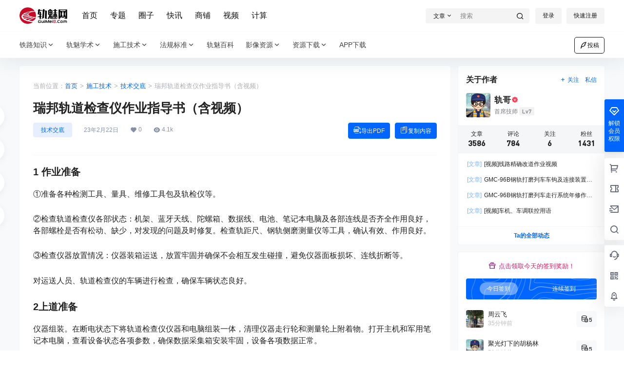

--- FILE ---
content_type: text/css
request_url: https://www.guimei8.com/wp-content/themes/b2vY-GMW/style.css?ver=5.9.41
body_size: 1875
content:
/*
Theme Name:     b2vY-GMW
Theme URI:      http: //7b2.com/
Description:    b2vY-GMW，微影-轨魅网，由一点清风墨制作而成，<br>感谢7b2.com站长所提供的程序。
Author:         一点清风墨
Author URI:     https://www.vsystem.cn/
Template:       b2
Version:        1.0.0
Tags:           付费导出、付费下载、资讯展示、内容扩充
*/
/*
 * ------------------------------------------------------------------------------
 * PDF导出
 * ------------------------------------------------------------------------------
*/
.sys-post-meta{
    display: flex;
    justify-content: space-between;
}
#post-meta{
    width: 91%;
}
.single-button-download{
    display: flex;
}
#vsys-pdfdc button{
    padding: 5px 10px;
    line-height: 19px;
    font-size: 12px;
    margin-left: 10px;
}
#vsys-copy button{
    padding: 5px 10px;
    line-height: 19px;
    font-size: 12px;
    margin-left: 10px;
}
.single-button-download button:last-child{
    margin-left: 10px;
}
.single-button-download i.sys-pdfdc{
    font-weight: 600;
}
.vsys-gmw{
    display: flex;
}
/* 强制表格列宽自适应内容 */
.wp-block-table table {
    table-layout: auto!important; /* 覆盖可能的 fixed 设置 */
    width: 100%!important; /* 确保表格至少占满容器 */
    border-collapse: collapse!important;
    page-break-inside: avoid!important;
    break-inside: avoid-page!important;
  }
  .wp-block-table tr{
    page-break-inside: avoid!important;
    break-inside: avoid-page!important;
  }
  .wp-block-table td {
    vertical-align: top!important;
    /* page-break-after: always!important; */
    page-break-inside: avoid!important;
    break-inside: avoid-page!important;
    position: relative!important;   /* 启用相对定位 */
    vertical-align: middle!important;
  }
  /* 单元格样式调整 */
  .wp-block-table th,
  .wp-block-table td {
    padding: 8px 12px !important; /* 适当的内边距 */
    border: 1px solid #ddd !important; /* 边框样式 */
    word-break: break-all!important;    /* 强制所有字符换行（包括中文） */
    overflow-wrap: break-word!important; /* 备用换行方案 */
    hyphens: auto!important;            /* 支持连字符（英文有效） */
    white-space: pre-wrap!important;    /* 保留空白符但允许换行 */
    text-align: center!important;
  }
  /* .entry-content table tbody tr:nth-child(odd){
    background: none;
  }  */
  /* 表格容器样式 */
  .b2-table-box {
    overflow-x: auto !important; /* 允许横向滚动 */
    width: 100% !important;
    font-size: 0.8em !important; /* 比正文小两个字号 */
  }
  
  /* 可选：防止表头换行（如果需要） */
  .wp-block-table th {
    white-space: nowrap !important;
  }
@media print {
    .download-box {
      display: none !important;
    }
  }
  
/* 默认显示PC内容，隐藏移动内容 */
/*.pc-content { display: block; }*/
/*.pc-content i{*/
/*    padding-left: 5px;*/
/*}*/
.mobile-content { display: none; }

/* 移动端样式：屏幕宽度 ≤ 768px 时触发 */
@media (max-width: 768px) {
/*.pc-content { display: none; }*/
/*.mobile-content { display: block; }*/
.sys-post-meta{
    display:block;
}    
.vsys-gmw{
    margin-top: 10px;
    display: flex;
    justify-content: space-between;
}
#vsys-pdfdc{
    width: 50%;
}
#vsys-copy{
    width: 50%;
    margin-left: 10px;
}
#vsys-pdfdc button,#vsys-copy button{
   width: 100%; 
}
}
/*@media screen and (max-width: 768px) {*/
/*.sys-post-meta{*/
/*    display:block;*/
/*}    */
/*.vsys-gmw{*/
/*    float: left;*/
/*    margin-top: 10px;*/
/*}    */


/* 如果想要完全隐藏列表页中的公式 */  
.entry-summary .MathJax {  
    display: none;  
}

/* 默认样式或大屏幕设备的样式 */  
.entry-summary .MathJax {  
    max-width: 100%;  
    overflow-x: auto;  
    /* 更多的样式调整 */  
}  
  
/* 针对小屏幕设备的样式 */  
@media (max-width: 768px) {  
    .entry-content .MathJax {  
        /* 调整字体大小、行高等，以适应小屏幕 */  
        font-size: 0.8em; /* 减小字体大小 */  
        overflow-x: auto; /* 如果需要，允许水平滚动 */  
        display: block; /* 确保它是块级元素 */  
        width: 100%; /* 使其宽度适应容器 */  
        /* 你可能还需要添加一些内边距（padding）或外边距（margin）来调整布局 */  
    }  
  
    /* 如果需要，还可以添加更多的样式调整 */  
    .entry-content .MathJax_Display {  
        /* 针对显示模式的MathJax公式进行特别调整 */  
        text-align: center; /* 居中显示 */  
        margin: 0 auto; /* 自动外边距，使其居中 */  
    }  
}
/*文章上标、下标*/
sup {  
    vertical-align: super;  
    font-size: smaller;  
}  
sub {  
    vertical-align: sub;  
    font-size: smaller;  
}



--- FILE ---
content_type: text/css
request_url: https://at.alicdn.com/t/c/font_4873676_9gngibwcln.css
body_size: 278
content:
@font-face {
  font-family: "iconfont"; /* Project id 4873676 */
  src: url('//at.alicdn.com/t/c/font_4873676_9gngibwcln.woff2?t=1743090238601') format('woff2'),
       url('//at.alicdn.com/t/c/font_4873676_9gngibwcln.woff?t=1743090238601') format('woff'),
       url('//at.alicdn.com/t/c/font_4873676_9gngibwcln.ttf?t=1743090238601') format('truetype');
}

.iconfont {
  font-family: "iconfont" !important;
  font-size: 16px;
  font-style: normal;
  -webkit-font-smoothing: antialiased;
  -moz-osx-font-smoothing: grayscale;
}

.icon-fuzhi:before {
  content: "\e656";
}

.icon-fuzhi1:before {
  content: "\e6e6";
}

.icon-PDFxiazai:before {
  content: "\e636";
}

.icon-xiazai:before {
  content: "\e856";
}

.icon-fuzhi2:before {
  content: "\e8b0";
}

.icon-PDFxiazai1:before {
  content: "\e642";
}

.icon-xiazai1:before {
  content: "\e7be";
}

.icon-xiazai-wenjianxiazai-16:before {
  content: "\e6f5";
}

.icon-pdfxiazai:before {
  content: "\e657";
}

.icon-PDFxiazai2:before {
  content: "\e601";
}



--- FILE ---
content_type: application/javascript
request_url: https://www.guimei8.com/wp-content/themes/b2vY-GMW/Render/Js/echartsP.min.js
body_size: 273606
content:
/*!图表加载插件 */
!function(e,t){"object"==typeof exports&&"object"==typeof module?module.exports=t():"function"==typeof define&&define.amd?define("html2pdf",[],t):"object"==typeof exports?exports.html2pdf=t():e.html2pdf=t()}(self,(function(){return function(){var e,t,r={"./node_modules/@babel/runtime-corejs3/core-js-stable/array/from.js":function(e,t,r){e.exports=r("./node_modules/core-js-pure/stable/array/from.js")},"./node_modules/@babel/runtime-corejs3/core-js-stable/array/is-array.js":function(e,t,r){e.exports=r("./node_modules/core-js-pure/stable/array/is-array.js")},"./node_modules/@babel/runtime-corejs3/core-js-stable/date/now.js":function(e,t,r){e.exports=r("./node_modules/core-js-pure/stable/date/now.js")},"./node_modules/@babel/runtime-corejs3/core-js-stable/instance/bind.js":function(e,t,r){e.exports=r("./node_modules/core-js-pure/stable/instance/bind.js")},"./node_modules/@babel/runtime-corejs3/core-js-stable/instance/concat.js":function(e,t,r){e.exports=r("./node_modules/core-js-pure/stable/instance/concat.js")},"./node_modules/@babel/runtime-corejs3/core-js-stable/instance/every.js":function(e,t,r){e.exports=r("./node_modules/core-js-pure/stable/instance/every.js")},"./node_modules/@babel/runtime-corejs3/core-js-stable/instance/fill.js":function(e,t,r){e.exports=r("./node_modules/core-js-pure/stable/instance/fill.js")},"./node_modules/@babel/runtime-corejs3/core-js-stable/instance/filter.js":function(e,t,r){e.exports=r("./node_modules/core-js-pure/stable/instance/filter.js")},"./node_modules/@babel/runtime-corejs3/core-js-stable/instance/for-each.js":function(e,t,r){e.exports=r("./node_modules/core-js-pure/stable/instance/for-each.js")},"./node_modules/@babel/runtime-corejs3/core-js-stable/instance/includes.js":function(e,t,r){e.exports=r("./node_modules/core-js-pure/stable/instance/includes.js")},"./node_modules/@babel/runtime-corejs3/core-js-stable/instance/index-of.js":function(e,t,r){e.exports=r("./node_modules/core-js-pure/stable/instance/index-of.js")},"./node_modules/@babel/runtime-corejs3/core-js-stable/instance/map.js":function(e,t,r){e.exports=r("./node_modules/core-js-pure/stable/instance/map.js")},"./node_modules/@babel/runtime-corejs3/core-js-stable/instance/reduce.js":function(e,t,r){e.exports=r("./node_modules/core-js-pure/stable/instance/reduce.js")},"./node_modules/@babel/runtime-corejs3/core-js-stable/instance/reverse.js":function(e,t,r){e.exports=r("./node_modules/core-js-pure/stable/instance/reverse.js")},"./node_modules/@babel/runtime-corejs3/core-js-stable/instance/slice.js":function(e,t,r){e.exports=r("./node_modules/core-js-pure/stable/instance/slice.js")},"./node_modules/@babel/runtime-corejs3/core-js-stable/instance/some.js":function(e,t,r){e.exports=r("./node_modules/core-js-pure/stable/instance/some.js")},"./node_modules/@babel/runtime-corejs3/core-js-stable/instance/starts-with.js":function(e,t,r){e.exports=r("./node_modules/core-js-pure/stable/instance/starts-with.js")},"./node_modules/@babel/runtime-corejs3/core-js-stable/instance/trim.js":function(e,t,r){e.exports=r("./node_modules/core-js-pure/stable/instance/trim.js")},"./node_modules/@babel/runtime-corejs3/core-js-stable/instance/values.js":function(e,t,r){e.exports=r("./node_modules/core-js-pure/stable/instance/values.js")},"./node_modules/@babel/runtime-corejs3/core-js-stable/map.js":function(e,t,r){e.exports=r("./node_modules/core-js-pure/stable/map/index.js")},"./node_modules/@babel/runtime-corejs3/core-js-stable/object/define-properties.js":function(e,t,r){e.exports=r("./node_modules/core-js-pure/stable/object/define-properties.js")},"./node_modules/@babel/runtime-corejs3/core-js-stable/object/define-property.js":function(e,t,r){e.exports=r("./node_modules/core-js-pure/stable/object/define-property.js")},"./node_modules/@babel/runtime-corejs3/core-js-stable/object/get-own-property-descriptor.js":function(e,t,r){e.exports=r("./node_modules/core-js-pure/stable/object/get-own-property-descriptor.js")},"./node_modules/@babel/runtime-corejs3/core-js-stable/object/get-own-property-descriptors.js":function(e,t,r){e.exports=r("./node_modules/core-js-pure/stable/object/get-own-property-descriptors.js")},"./node_modules/@babel/runtime-corejs3/core-js-stable/object/get-own-property-symbols.js":function(e,t,r){e.exports=r("./node_modules/core-js-pure/stable/object/get-own-property-symbols.js")},"./node_modules/@babel/runtime-corejs3/core-js-stable/object/keys.js":function(e,t,r){e.exports=r("./node_modules/core-js-pure/stable/object/keys.js")},"./node_modules/@babel/runtime-corejs3/core-js-stable/parse-float.js":function(e,t,r){e.exports=r("./node_modules/core-js-pure/stable/parse-float.js")},"./node_modules/@babel/runtime-corejs3/core-js-stable/parse-int.js":function(e,t,r){e.exports=r("./node_modules/core-js-pure/stable/parse-int.js")},"./node_modules/@babel/runtime-corejs3/core-js-stable/promise.js":function(e,t,r){e.exports=r("./node_modules/core-js-pure/stable/promise/index.js")},"./node_modules/@babel/runtime-corejs3/core-js-stable/reflect/apply.js":function(e,t,r){e.exports=r("./node_modules/core-js-pure/stable/reflect/apply.js")},"./node_modules/@babel/runtime-corejs3/core-js-stable/reflect/construct.js":function(e,t,r){e.exports=r("./node_modules/core-js-pure/stable/reflect/construct.js")},"./node_modules/@babel/runtime-corejs3/core-js-stable/reflect/delete-property.js":function(e,t,r){e.exports=r("./node_modules/core-js-pure/stable/reflect/delete-property.js")},"./node_modules/@babel/runtime-corejs3/core-js-stable/reflect/get-prototype-of.js":function(e,t,r){e.exports=r("./node_modules/core-js-pure/stable/reflect/get-prototype-of.js")},"./node_modules/@babel/runtime-corejs3/core-js-stable/symbol.js":function(e,t,r){e.exports=r("./node_modules/core-js-pure/stable/symbol/index.js")},"./node_modules/@babel/runtime-corejs3/core-js/array/from.js":function(e,t,r){e.exports=r("./node_modules/core-js-pure/features/array/from.js")},"./node_modules/@babel/runtime-corejs3/core-js/array/is-array.js":function(e,t,r){e.exports=r("./node_modules/core-js-pure/features/array/is-array.js")},"./node_modules/@babel/runtime-corejs3/core-js/get-iterator-method.js":function(e,t,r){e.exports=r("./node_modules/core-js-pure/features/get-iterator-method.js")},"./node_modules/@babel/runtime-corejs3/core-js/get-iterator.js":function(e,t,r){e.exports=r("./node_modules/core-js-pure/features/get-iterator.js")},"./node_modules/@babel/runtime-corejs3/core-js/instance/slice.js":function(e,t,r){e.exports=r("./node_modules/core-js-pure/features/instance/slice.js")},"./node_modules/@babel/runtime-corejs3/core-js/object/create.js":function(e,t,r){e.exports=r("./node_modules/core-js-pure/features/object/create.js")},"./node_modules/@babel/runtime-corejs3/core-js/object/define-property.js":function(e,t,r){e.exports=r("./node_modules/core-js-pure/features/object/define-property.js")},"./node_modules/@babel/runtime-corejs3/core-js/object/get-own-property-descriptor.js":function(e,t,r){e.exports=r("./node_modules/core-js-pure/features/object/get-own-property-descriptor.js")},"./node_modules/@babel/runtime-corejs3/core-js/object/get-prototype-of.js":function(e,t,r){e.exports=r("./node_modules/core-js-pure/features/object/get-prototype-of.js")},"./node_modules/@babel/runtime-corejs3/core-js/object/set-prototype-of.js":function(e,t,r){e.exports=r("./node_modules/core-js-pure/features/object/set-prototype-of.js")},"./node_modules/@babel/runtime-corejs3/core-js/promise.js":function(e,t,r){e.exports=r("./node_modules/core-js-pure/features/promise/index.js")},"./node_modules/@babel/runtime-corejs3/core-js/reflect/get.js":function(e,t,r){e.exports=r("./node_modules/core-js-pure/features/reflect/get.js")},"./node_modules/@babel/runtime-corejs3/core-js/symbol.js":function(e,t,r){e.exports=r("./node_modules/core-js-pure/features/symbol/index.js")},"./node_modules/@babel/runtime-corejs3/core-js/symbol/iterator.js":function(e,t,r){e.exports=r("./node_modules/core-js-pure/features/symbol/iterator.js")},"./node_modules/@babel/runtime-corejs3/helpers/esm/arrayLikeToArray.js":function(e,t,r){"use strict";function n(e,t){(null==t||t>e.length)&&(t=e.length);for(var r=0,n=new Array(t);r<t;r++)n[r]=e[r];return n}r.r(t),r.d(t,{default:function(){return n}})},"./node_modules/@babel/runtime-corejs3/helpers/esm/arrayWithHoles.js":function(e,t,r){"use strict";r.r(t),r.d(t,{default:function(){return o}});var n=r("./node_modules/@babel/runtime-corejs3/core-js/array/is-array.js");function o(e){if(n(e))return e}},"./node_modules/@babel/runtime-corejs3/helpers/esm/arrayWithoutHoles.js":function(e,t,r){"use strict";r.r(t),r.d(t,{default:function(){return s}});var n=r("./node_modules/@babel/runtime-corejs3/core-js/array/is-array.js"),o=r("./node_modules/@babel/runtime-corejs3/helpers/esm/arrayLikeToArray.js");function s(e){if(n(e))return(0,o.default)(e)}},"./node_modules/@babel/runtime-corejs3/helpers/esm/assertThisInitialized.js":function(e,t,r){"use strict";function n(e){if(void 0===e)throw new ReferenceError("this hasn't been initialised - super() hasn't been called");return e}r.r(t),r.d(t,{default:function(){return n}})},"./node_modules/@babel/runtime-corejs3/helpers/esm/asyncToGenerator.js":function(e,t,r){"use strict";r.r(t),r.d(t,{default:function(){return s}});var n=r("./node_modules/@babel/runtime-corejs3/core-js/promise.js");function o(e,t,r,o,s,i,a){try{var A=e[i](a),u=A.value}catch(e){return void r(e)}A.done?t(u):n.resolve(u).then(o,s)}function s(e){return function(){var t=this,r=arguments;return new n((function(n,s){var i=e.apply(t,r);function a(e){o(i,n,s,a,A,"next",e)}function A(e){o(i,n,s,a,A,"throw",e)}a(void 0)}))}}},"./node_modules/@babel/runtime-corejs3/helpers/esm/classCallCheck.js":function(e,t,r){"use strict";function n(e,t){if(!(e instanceof t))throw new TypeError("Cannot call a class as a function")}r.r(t),r.d(t,{default:function(){return n}})},"./node_modules/@babel/runtime-corejs3/helpers/esm/createClass.js":function(e,t,r){"use strict";r.r(t),r.d(t,{default:function(){return s}});var n=r("./node_modules/@babel/runtime-corejs3/core-js/object/define-property.js");function o(e,t){for(var r=0;r<t.length;r++){var o=t[r];o.enumerable=o.enumerable||!1,o.configurable=!0,"value"in o&&(o.writable=!0),n(e,o.key,o)}}function s(e,t,r){return t&&o(e.prototype,t),r&&o(e,r),e}},"./node_modules/@babel/runtime-corejs3/helpers/esm/defineProperty.js":function(e,t,r){"use strict";r.r(t),r.d(t,{default:function(){return o}});var n=r("./node_modules/@babel/runtime-corejs3/core-js/object/define-property.js");function o(e,t,r){return t in e?n(e,t,{value:r,enumerable:!0,configurable:!0,writable:!0}):e[t]=r,e}},"./node_modules/@babel/runtime-corejs3/helpers/esm/get.js":function(e,t,r){"use strict";r.r(t),r.d(t,{default:function(){return i}});var n=r("./node_modules/@babel/runtime-corejs3/core-js/reflect/get.js"),o=r("./node_modules/@babel/runtime-corejs3/core-js/object/get-own-property-descriptor.js"),s=r("./node_modules/@babel/runtime-corejs3/helpers/esm/superPropBase.js");function i(e,t,r){return(i="undefined"!=typeof Reflect&&n?n:function(e,t,r){var n=(0,s.default)(e,t);if(n){var i=o(n,t);return i.get?i.get.call(r):i.value}})(e,t,r||e)}},"./node_modules/@babel/runtime-corejs3/helpers/esm/getPrototypeOf.js":function(e,t,r){"use strict";r.r(t),r.d(t,{default:function(){return s}});var n=r("./node_modules/@babel/runtime-corejs3/core-js/object/set-prototype-of.js"),o=r("./node_modules/@babel/runtime-corejs3/core-js/object/get-prototype-of.js");function s(e){return(s=n?o:function(e){return e.__proto__||o(e)})(e)}},"./node_modules/@babel/runtime-corejs3/helpers/esm/inherits.js":function(e,t,r){"use strict";r.r(t),r.d(t,{default:function(){return s}});var n=r("./node_modules/@babel/runtime-corejs3/core-js/object/create.js"),o=r("./node_modules/@babel/runtime-corejs3/helpers/esm/setPrototypeOf.js");function s(e,t){if("function"!=typeof t&&null!==t)throw new TypeError("Super expression must either be null or a function");e.prototype=n(t&&t.prototype,{constructor:{value:e,writable:!0,configurable:!0}}),t&&(0,o.default)(e,t)}},"./node_modules/@babel/runtime-corejs3/helpers/esm/iterableToArray.js":function(e,t,r){"use strict";r.r(t),r.d(t,{default:function(){return i}});var n=r("./node_modules/@babel/runtime-corejs3/core-js/symbol.js"),o=r("./node_modules/@babel/runtime-corejs3/core-js/get-iterator-method.js"),s=r("./node_modules/@babel/runtime-corejs3/core-js/array/from.js");function i(e){if(void 0!==n&&null!=o(e)||null!=e["@@iterator"])return s(e)}},"./node_modules/@babel/runtime-corejs3/helpers/esm/iterableToArrayLimit.js":function(e,t,r){"use strict";r.r(t),r.d(t,{default:function(){return s}});var n=r("./node_modules/@babel/runtime-corejs3/core-js/symbol.js"),o=r("./node_modules/@babel/runtime-corejs3/core-js/get-iterator-method.js");function s(e,t){var r=null==e?null:void 0!==n&&o(e)||e["@@iterator"];if(null!=r){var s,i,a=[],A=!0,u=!1;try{for(r=r.call(e);!(A=(s=r.next()).done)&&(a.push(s.value),!t||a.length!==t);A=!0);}catch(e){u=!0,i=e}finally{try{A||null==r.return||r.return()}finally{if(u)throw i}}return a}}},"./node_modules/@babel/runtime-corejs3/helpers/esm/nonIterableRest.js":function(e,t,r){"use strict";function n(){throw new TypeError("Invalid attempt to destructure non-iterable instance.\nIn order to be iterable, non-array objects must have a [Symbol.iterator]() method.")}r.r(t),r.d(t,{default:function(){return n}})},"./node_modules/@babel/runtime-corejs3/helpers/esm/nonIterableSpread.js":function(e,t,r){"use strict";function n(){throw new TypeError("Invalid attempt to spread non-iterable instance.\nIn order to be iterable, non-array objects must have a [Symbol.iterator]() method.")}r.r(t),r.d(t,{default:function(){return n}})},"./node_modules/@babel/runtime-corejs3/helpers/esm/possibleConstructorReturn.js":function(e,t,r){"use strict";r.r(t),r.d(t,{default:function(){return s}});var n=r("./node_modules/@babel/runtime-corejs3/helpers/esm/typeof.js"),o=r("./node_modules/@babel/runtime-corejs3/helpers/esm/assertThisInitialized.js");function s(e,t){return!t||"object"!==(0,n.default)(t)&&"function"!=typeof t?(0,o.default)(e):t}},"./node_modules/@babel/runtime-corejs3/helpers/esm/setPrototypeOf.js":function(e,t,r){"use strict";r.r(t),r.d(t,{default:function(){return o}});var n=r("./node_modules/@babel/runtime-corejs3/core-js/object/set-prototype-of.js");function o(e,t){return(o=n||function(e,t){return e.__proto__=t,e})(e,t)}},"./node_modules/@babel/runtime-corejs3/helpers/esm/slicedToArray.js":function(e,t,r){"use strict";r.r(t),r.d(t,{default:function(){return a}});var n=r("./node_modules/@babel/runtime-corejs3/helpers/esm/arrayWithHoles.js"),o=r("./node_modules/@babel/runtime-corejs3/helpers/esm/iterableToArrayLimit.js"),s=r("./node_modules/@babel/runtime-corejs3/helpers/esm/unsupportedIterableToArray.js"),i=r("./node_modules/@babel/runtime-corejs3/helpers/esm/nonIterableRest.js");function a(e,t){return(0,n.default)(e)||(0,o.default)(e,t)||(0,s.default)(e,t)||(0,i.default)()}},"./node_modules/@babel/runtime-corejs3/helpers/esm/superPropBase.js":function(e,t,r){"use strict";r.r(t),r.d(t,{default:function(){return o}});var n=r("./node_modules/@babel/runtime-corejs3/helpers/esm/getPrototypeOf.js");function o(e,t){for(;!Object.prototype.hasOwnProperty.call(e,t)&&null!==(e=(0,n.default)(e)););return e}},"./node_modules/@babel/runtime-corejs3/helpers/esm/toConsumableArray.js":function(e,t,r){"use strict";r.r(t),r.d(t,{default:function(){return a}});var n=r("./node_modules/@babel/runtime-corejs3/helpers/esm/arrayWithoutHoles.js"),o=r("./node_modules/@babel/runtime-corejs3/helpers/esm/iterableToArray.js"),s=r("./node_modules/@babel/runtime-corejs3/helpers/esm/unsupportedIterableToArray.js"),i=r("./node_modules/@babel/runtime-corejs3/helpers/esm/nonIterableSpread.js");function a(e){return(0,n.default)(e)||(0,o.default)(e)||(0,s.default)(e)||(0,i.default)()}},"./node_modules/@babel/runtime-corejs3/helpers/esm/typeof.js":function(e,t,r){"use strict";r.r(t),r.d(t,{default:function(){return s}});var n=r("./node_modules/@babel/runtime-corejs3/core-js/symbol.js"),o=r("./node_modules/@babel/runtime-corejs3/core-js/symbol/iterator.js");function s(e){return(s="function"==typeof n&&"symbol"==typeof o?function(e){return typeof e}:function(e){return e&&"function"==typeof n&&e.constructor===n&&e!==n.prototype?"symbol":typeof e})(e)}},"./node_modules/@babel/runtime-corejs3/helpers/esm/unsupportedIterableToArray.js":function(e,t,r){"use strict";r.r(t),r.d(t,{default:function(){return i}});var n=r("./node_modules/@babel/runtime-corejs3/core-js/instance/slice.js"),o=r("./node_modules/@babel/runtime-corejs3/core-js/array/from.js"),s=r("./node_modules/@babel/runtime-corejs3/helpers/esm/arrayLikeToArray.js");function i(e,t){var r;if(e){if("string"==typeof e)return(0,s.default)(e,t);var i=n(r=Object.prototype.toString.call(e)).call(r,8,-1);return"Object"===i&&e.constructor&&(i=e.constructor.name),"Map"===i||"Set"===i?o(e):"Arguments"===i||/^(?:Ui|I)nt(?:8|16|32)(?:Clamped)?Array$/.test(i)?(0,s.default)(e,t):void 0}}},"./node_modules/@babel/runtime-corejs3/regenerator/index.js":function(e,t,r){e.exports=r("./node_modules/regenerator-runtime/runtime.js")},"./src/plugin/hyperlinks.js":function(e,t,r){"use strict";r.r(t),r("./node_modules/core-js/modules/web.dom-collections.for-each.js"),r("./node_modules/core-js/modules/es.string.link.js");var n=r("./src/worker.js"),o=r("./src/utils.js"),s=[],i={toContainer:n.default.prototype.toContainer,toPdf:n.default.prototype.toPdf};n.default.prototype.toContainer=function(){return i.toContainer.call(this).then((function(){if(this.opt.enableLinks){var e=this.prop.container,t=e.querySelectorAll("a"),r=(0,o.unitConvert)(e.getBoundingClientRect(),this.prop.pageSize.k);s=[],Array.prototype.forEach.call(t,(function(e){for(var t=e.getClientRects(),n=0;n<t.length;n++){var i=(0,o.unitConvert)(t[n],this.prop.pageSize.k);i.left-=r.left,i.top-=r.top;var a=Math.floor(i.top/this.prop.pageSize.inner.height)+1,A=this.opt.margin[0]+i.top%this.prop.pageSize.inner.height,u=this.opt.margin[1]+i.left;s.push({page:a,top:A,left:u,clientRect:i,link:e})}}),this)}}))},n.default.prototype.toPdf=function(){return i.toPdf.call(this).then((function(){if(this.opt.enableLinks){s.forEach((function(e){this.prop.pdf.setPage(e.page),this.prop.pdf.link(e.left,e.top,e.clientRect.width,e.clientRect.height,{url:e.link.href})}),this);var e=this.prop.pdf.internal.getNumberOfPages();this.prop.pdf.setPage(e)}}))}},"./src/plugin/jspdf-plugin.js":function(e,t,r){"use strict";r.r(t),r("./node_modules/core-js/modules/es.symbol.js"),r("./node_modules/core-js/modules/es.symbol.description.js"),r("./node_modules/core-js/modules/es.object.to-string.js"),r("./node_modules/core-js/modules/es.symbol.iterator.js"),r("./node_modules/core-js/modules/es.array.iterator.js"),r("./node_modules/core-js/modules/es.string.iterator.js"),r("./node_modules/core-js/modules/web.dom-collections.iterator.js");var n=r("./node_modules/jspdf/dist/jspdf.es.min.js");function o(e){return(o="function"==typeof Symbol&&"symbol"==typeof Symbol.iterator?function(e){return typeof e}:function(e){return e&&"function"==typeof Symbol&&e.constructor===Symbol&&e!==Symbol.prototype?"symbol":typeof e})(e)}n.jsPDF.getPageSize=function(e,t,r){if("object"===o(e)){var n=e;e=n.orientation,t=n.unit||t,r=n.format||r}t=t||"mm",r=r||"a4",e=(""+(e||"P")).toLowerCase();var s=(""+r).toLowerCase(),i={a0:[2383.94,3370.39],a1:[1683.78,2383.94],a2:[1190.55,1683.78],a3:[841.89,1190.55],a4:[595.28,841.89],a5:[419.53,595.28],a6:[297.64,419.53],a7:[209.76,297.64],a8:[147.4,209.76],a9:[104.88,147.4],a10:[73.7,104.88],b0:[2834.65,4008.19],b1:[2004.09,2834.65],b2:[1417.32,2004.09],b3:[1000.63,1417.32],b4:[708.66,1000.63],b5:[498.9,708.66],b6:[354.33,498.9],b7:[249.45,354.33],b8:[175.75,249.45],b9:[124.72,175.75],b10:[87.87,124.72],c0:[2599.37,3676.54],c1:[1836.85,2599.37],c2:[1298.27,1836.85],c3:[918.43,1298.27],c4:[649.13,918.43],c5:[459.21,649.13],c6:[323.15,459.21],c7:[229.61,323.15],c8:[161.57,229.61],c9:[113.39,161.57],c10:[79.37,113.39],dl:[311.81,623.62],letter:[612,792],"government-letter":[576,756],legal:[612,1008],"junior-legal":[576,360],ledger:[1224,792],tabloid:[792,1224],"credit-card":[153,243]};switch(t){case"pt":var a=1;break;case"mm":a=72/25.4;break;case"cm":a=72/2.54;break;case"in":a=72;break;case"px":a=.75;break;case"pc":case"em":a=12;break;case"ex":a=6;break;default:throw"Invalid unit: "+t}if(i.hasOwnProperty(s))var A=i[s][1]/a,u=i[s][0]/a;else try{A=r[1],u=r[0]}catch(e){throw new Error("Invalid format: "+r)}if("p"===e||"portrait"===e){if(e="p",u>A){var c=u;u=A,A=c}}else{if("l"!==e&&"landscape"!==e)throw"Invalid orientation: "+e;e="l",A>u&&(c=u,u=A,A=c)}return{width:u,height:A,unit:t,k:a}},t.default=n.jsPDF},"./src/plugin/pagebreaks.js":function(e,t,r){"use strict";r.r(t),r("./node_modules/core-js/modules/es.array.concat.js"),r("./node_modules/core-js/modules/es.array.slice.js"),r("./node_modules/core-js/modules/es.array.join.js"),r("./node_modules/core-js/modules/web.dom-collections.for-each.js"),r("./node_modules/core-js/modules/es.object.keys.js");var n=r("./src/worker.js"),o=r("./src/utils.js"),s={toContainer:n.default.prototype.toContainer};n.default.template.opt.pagebreak={mode:["css","legacy"],before:[],after:[],avoid:[]},n.default.prototype.toContainer=function(){return s.toContainer.call(this).then((function(){var e=this.prop.container,t=this.prop.pageSize.inner.px.height,r=[].concat(this.opt.pagebreak.mode),n={avoidAll:-1!==r.indexOf("avoid-all"),css:-1!==r.indexOf("css"),legacy:-1!==r.indexOf("legacy")},s={},i=this;["before","after","avoid"].forEach((function(t){var r=n.avoidAll&&"avoid"===t;s[t]=r?[]:[].concat(i.opt.pagebreak[t]||[]),s[t].length>0&&(s[t]=Array.prototype.slice.call(e.querySelectorAll(s[t].join(", "))))}));var a=e.querySelectorAll(".html2pdf__page-break");a=Array.prototype.slice.call(a);var A=e.querySelectorAll("*");Array.prototype.forEach.call(A,(function(e){var r={before:!1,after:n.legacy&&-1!==a.indexOf(e),avoid:n.avoidAll};if(n.css){var i=window.getComputedStyle(e),A=["always","page","left","right"];r={before:r.before||-1!==A.indexOf(i.breakBefore||i.pageBreakBefore),after:r.after||-1!==A.indexOf(i.breakAfter||i.pageBreakAfter),avoid:r.avoid||-1!==["avoid","avoid-page"].indexOf(i.breakInside||i.pageBreakInside)}}Object.keys(r).forEach((function(t){r[t]=r[t]||-1!==s[t].indexOf(e)}));var u=e.getBoundingClientRect();if(r.avoid&&!r.before){var c=Math.floor(u.top/t),l=Math.floor(u.bottom/t),d=Math.abs(u.bottom-u.top)/t;l!==c&&d<=1&&(r.before=!0)}if(r.before){var f=(0,o.createElement)("div",{style:{display:"block",height:t-u.top%t+"px"}});e.parentNode.insertBefore(f,e)}r.after&&(f=(0,o.createElement)("div",{style:{display:"block",height:t-u.bottom%t+"px"}}),e.parentNode.insertBefore(f,e.nextSibling))}))}))}},"./src/utils.js":function(e,t,r){"use strict";function n(e){return(n="function"==typeof Symbol&&"symbol"==typeof Symbol.iterator?function(e){return typeof e}:function(e){return e&&"function"==typeof Symbol&&e.constructor===Symbol&&e!==Symbol.prototype?"symbol":typeof e})(e)}r.r(t),r.d(t,{objType:function(){return o},createElement:function(){return s},cloneNode:function(){return i},unitConvert:function(){return a},toPx:function(){return A}}),r("./node_modules/core-js/modules/es.number.constructor.js"),r("./node_modules/core-js/modules/es.symbol.js"),r("./node_modules/core-js/modules/es.symbol.description.js"),r("./node_modules/core-js/modules/es.object.to-string.js"),r("./node_modules/core-js/modules/es.symbol.iterator.js"),r("./node_modules/core-js/modules/es.array.iterator.js"),r("./node_modules/core-js/modules/es.string.iterator.js"),r("./node_modules/core-js/modules/web.dom-collections.iterator.js");var o=function(e){var t=n(e);return"undefined"===t?"undefined":"string"===t||e instanceof String?"string":"number"===t||e instanceof Number?"number":"function"===t||e instanceof Function?"function":e&&e.constructor===Array?"array":e&&1===e.nodeType?"element":"object"===t?"object":"unknown"},s=function(e,t){var r=document.createElement(e);if(t.className&&(r.className=t.className),t.innerHTML){r.innerHTML=t.innerHTML;for(var n=r.getElementsByTagName("script"),o=n.length;o-- >0;null)n[o].parentNode.removeChild(n[o])}for(var s in t.style)r.style[s]=t.style[s];return r},i=function e(t,r){for(var n=3===t.nodeType?document.createTextNode(t.nodeValue):t.cloneNode(!1),o=t.firstChild;o;o=o.nextSibling)!0!==r&&1===o.nodeType&&"SCRIPT"===o.nodeName||n.appendChild(e(o,r));return 1===t.nodeType&&("CANVAS"===t.nodeName?(n.width=t.width,n.height=t.height,n.getContext("2d").drawImage(t,0,0)):"TEXTAREA"!==t.nodeName&&"SELECT"!==t.nodeName||(n.value=t.value),n.addEventListener("load",(function(){n.scrollTop=t.scrollTop,n.scrollLeft=t.scrollLeft}),!0)),n},a=function(e,t){if("number"===o(e))return 72*e/96/t;var r={};for(var n in e)r[n]=72*e[n]/96/t;return r},A=function(e,t){return Math.floor(e*t/72*96)}},"./src/worker.js":function(e,t,r){"use strict";r.r(t),r("./node_modules/core-js/modules/es.object.assign.js"),r("./node_modules/core-js/modules/es.array.map.js"),r("./node_modules/core-js/modules/es.object.keys.js"),r("./node_modules/core-js/modules/es.array.concat.js"),r("./node_modules/core-js/modules/es.object.to-string.js"),r("./node_modules/core-js/modules/es.regexp.to-string.js"),r("./node_modules/core-js/modules/es.function.name.js"),r("./node_modules/core-js/modules/web.dom-collections.for-each.js");var n=r("./node_modules/jspdf/dist/jspdf.es.min.js"),o=r("./node_modules/html2canvas/dist/html2canvas.js"),s=r("./src/utils.js"),i=r("./node_modules/es6-promise/dist/es6-promise.js"),a=r.n(i)().Promise,A=function e(t){var r=Object.assign(e.convert(a.resolve()),JSON.parse(JSON.stringify(e.template))),n=e.convert(a.resolve(),r);return(n=n.setProgress(1,e,1,[e])).set(t)};(A.prototype=Object.create(a.prototype)).constructor=A,A.convert=function(e,t){return e.__proto__=t||A.prototype,e},A.template={prop:{src:null,container:null,overlay:null,canvas:null,img:null,pdf:null,pageSize:null},progress:{val:0,state:null,n:0,stack:[]},opt:{filename:"file.pdf",margin:[0,0,0,0],image:{type:"jpeg",quality:.95},enableLinks:!0,html2canvas:{},jsPDF:{}}},A.prototype.from=function(e,t){return this.then((function(){switch(t=t||function(e){switch((0,s.objType)(e)){case"string":return"string";case"element":return"canvas"===e.nodeName.toLowerCase?"canvas":"element";default:return"unknown"}}(e)){case"string":return this.set({src:(0,s.createElement)("div",{innerHTML:e})});case"element":return this.set({src:e});case"canvas":return this.set({canvas:e});case"img":return this.set({img:e});default:return this.error("Unknown source type.")}}))},A.prototype.to=function(e){switch(e){case"container":return this.toContainer();case"canvas":return this.toCanvas();case"img":return this.toImg();case"pdf":return this.toPdf();default:return this.error("Invalid target.")}},A.prototype.toContainer=function(){return this.thenList([function(){return this.prop.src||this.error("Cannot duplicate - no source HTML.")},function(){return this.prop.pageSize||this.setPageSize()}]).then((function(){var e={position:"fixed",overflow:"hidden",zIndex:1e3,left:0,right:0,bottom:0,top:0,backgroundColor:"rgba(0,0,0,0.8)"},t={position:"absolute",width:this.prop.pageSize.inner.width+this.prop.pageSize.unit,left:0,right:0,top:0,height:"auto",margin:"auto",backgroundColor:"white"};e.opacity=0;var r=(0,s.cloneNode)(this.prop.src,this.opt.html2canvas.javascriptEnabled);this.prop.overlay=(0,s.createElement)("div",{className:"html2pdf__overlay",style:e}),this.prop.container=(0,s.createElement)("div",{className:"html2pdf__container",style:t}),this.prop.container.appendChild(r),this.prop.overlay.appendChild(this.prop.container),document.body.appendChild(this.prop.overlay)}))},A.prototype.toCanvas=function(){var e=[function(){return document.body.contains(this.prop.container)||this.toContainer()}];return this.thenList(e).then((function(){var e=Object.assign({},this.opt.html2canvas);return delete e.onrendered,o(this.prop.container,e)})).then((function(e){(this.opt.html2canvas.onrendered||function(){})(e),this.prop.canvas=e,document.body.removeChild(this.prop.overlay)}))},A.prototype.toImg=function(){return this.thenList([function(){return this.prop.canvas||this.toCanvas()}]).then((function(){var e=this.prop.canvas.toDataURL("image/"+this.opt.image.type,this.opt.image.quality);this.prop.img=document.createElement("img"),this.prop.img.src=e}))},A.prototype.toPdf=function(){return this.thenList([function(){return this.prop.canvas||this.toCanvas()}]).then((function(){var e=this.prop.canvas,t=this.opt,r=e.height,o=Math.floor(e.width*this.prop.pageSize.inner.ratio),s=Math.ceil(r/o),i=this.prop.pageSize.inner.height,a=document.createElement("canvas"),A=a.getContext("2d");a.width=e.width,a.height=o,this.prop.pdf=this.prop.pdf||new n.jsPDF(t.jsPDF);for(var u=0;u<s;u++){u===s-1&&r%o!=0&&(a.height=r%o,i=a.height*this.prop.pageSize.inner.width/a.width);var c=a.width,l=a.height;A.fillStyle="white",A.fillRect(0,0,c,l),A.drawImage(e,0,u*o,c,l,0,0,c,l),u&&this.prop.pdf.addPage();var d=a.toDataURL("image/"+t.image.type,t.image.quality);this.prop.pdf.addImage(d,t.image.type,t.margin[1],t.margin[0],this.prop.pageSize.inner.width,i)}}))},A.prototype.output=function(e,t,r){return"img"===(r=r||"pdf").toLowerCase()||"image"===r.toLowerCase()?this.outputImg(e,t):this.outputPdf(e,t)},A.prototype.outputPdf=function(e,t){return this.thenList([function(){return this.prop.pdf||this.toPdf()}]).then((function(){return this.prop.pdf.output(e,t)}))},A.prototype.outputImg=function(e,t){return this.thenList([function(){return this.prop.img||this.toImg()}]).then((function(){switch(e){case void 0:case"img":return this.prop.img;case"datauristring":case"dataurlstring":return this.prop.img.src;case"datauri":case"dataurl":return document.location.href=this.prop.img.src;default:throw'Image output type "'+e+'" is not supported.'}}))},A.prototype.save=function(e){return this.thenList([function(){return this.prop.pdf||this.toPdf()}]).set(e?{filename:e}:null).then((function(){this.prop.pdf.save(this.opt.filename)}))},A.prototype.set=function(e){if("object"!==(0,s.objType)(e))return this;var t=Object.keys(e||{}).map((function(t){switch(t){case"margin":return this.setMargin.bind(this,e.margin);case"jsPDF":return function(){return this.opt.jsPDF=e.jsPDF,this.setPageSize()};case"pageSize":return this.setPageSize.bind(this,e.pageSize);default:return t in A.template.prop?function(){this.prop[t]=e[t]}:function(){this.opt[t]=e[t]}}}),this);return this.then((function(){return this.thenList(t)}))},A.prototype.get=function(e,t){return this.then((function(){var r=e in A.template.prop?this.prop[e]:this.opt[e];return t?t(r):r}))},A.prototype.setMargin=function(e){return this.then((function(){switch((0,s.objType)(e)){case"number":e=[e,e,e,e];case"array":if(2===e.length&&(e=[e[0],e[1],e[0],e[1]]),4===e.length)break;default:return this.error("Invalid margin array.")}this.opt.margin=e})).then(this.setPageSize)},A.prototype.setPageSize=function(e){return this.then((function(){(e=e||n.jsPDF.getPageSize(this.opt.jsPDF)).hasOwnProperty("inner")||(e.inner={width:e.width-this.opt.margin[1]-this.opt.margin[3],height:e.height-this.opt.margin[0]-this.opt.margin[2]},e.inner.px={width:(0,s.toPx)(e.inner.width,e.k),height:(0,s.toPx)(e.inner.height,e.k)},e.inner.ratio=e.inner.height/e.inner.width),this.prop.pageSize=e}))},A.prototype.setProgress=function(e,t,r,n){return null!=e&&(this.progress.val=e),null!=t&&(this.progress.state=t),null!=r&&(this.progress.n=r),null!=n&&(this.progress.stack=n),this.progress.ratio=this.progress.val/this.progress.state,this},A.prototype.updateProgress=function(e,t,r,n){return this.setProgress(e?this.progress.val+e:null,t||null,r?this.progress.n+r:null,n?this.progress.stack.concat(n):null)},A.prototype.then=function(e,t){var r=this;return this.thenCore(e,t,(function(e,t){return r.updateProgress(null,null,1,[e]),a.prototype.then.call(this,(function(t){return r.updateProgress(null,e),t})).then(e,t).then((function(e){return r.updateProgress(1),e}))}))},A.prototype.thenCore=function(e,t,r){r=r||a.prototype.then;var n=this;e&&(e=e.bind(n)),t&&(t=t.bind(n));var o=-1!==a.toString().indexOf("[native code]")&&"Promise"===a.name?n:A.convert(Object.assign({},n),a.prototype),s=r.call(o,e,t);return A.convert(s,n.__proto__)},A.prototype.thenExternal=function(e,t){return a.prototype.then.call(this,e,t)},A.prototype.thenList=function(e){var t=this;return e.forEach((function(e){t=t.thenCore(e)})),t},A.prototype.catch=function(e){e&&(e=e.bind(this));var t=a.prototype.catch.call(this,e);return A.convert(t,this)},A.prototype.catchExternal=function(e){return a.prototype.catch.call(this,e)},A.prototype.error=function(e){return this.then((function(){throw new Error(e)}))},A.prototype.using=A.prototype.set,A.prototype.saveAs=A.prototype.save,A.prototype.export=A.prototype.output,A.prototype.run=A.prototype.then,t.default=A},"./node_modules/canvg/lib/index.es.js":function(e,t,r){"use strict";r.r(t),r.d(t,{AElement:function(){return pr},AnimateColorElement:function(){return ar},AnimateElement:function(){return ir},AnimateTransformElement:function(){return Ar},BoundingBox:function(){return Ot},CB1:function(){return at},CB2:function(){return At},CB3:function(){return ut},CB4:function(){return ct},Canvg:function(){return qr},CircleElement:function(){return Gt},ClipPathElement:function(){return Sr},DefsElement:function(){return er},DescElement:function(){return kr},Document:function(){return Kr},Element:function(){return St},EllipseElement:function(){return Xt},FeColorMatrixElement:function(){return Qr},FeCompositeElement:function(){return Ir},FeDropShadowElement:function(){return Tr},FeGaussianBlurElement:function(){return Pr},FeMorphologyElement:function(){return Hr},FilterElement:function(){return Lr},Font:function(){return Pt},FontElement:function(){return cr},FontFaceElement:function(){return lr},GElement:function(){return tr},GlyphElement:function(){return fr},GradientElement:function(){return rr},ImageElement:function(){return wr},LineElement:function(){return Wt},LinearGradientElement:function(){return nr},MarkerElement:function(){return $t},MaskElement:function(){return Fr},Matrix:function(){return Et},MissingGlyphElement:function(){return dr},Mouse:function(){return gt},PSEUDO_ZERO:function(){return nt},Parser:function(){return jt},PathElement:function(){return zt},PathParser:function(){return Kt},PatternElement:function(){return Zt},Point:function(){return mt},PolygonElement:function(){return Yt},PolylineElement:function(){return Jt},Property:function(){return ht},QB1:function(){return lt},QB2:function(){return dt},QB3:function(){return ft},RadialGradientElement:function(){return or},RectElement:function(){return qt},RenderedElement:function(){return kt},Rotate:function(){return Ct},SVGElement:function(){return Vt},SVGFontLoader:function(){return Br},Scale:function(){return xt},Screen:function(){return wt},Skew:function(){return Nt},SkewX:function(){return Qt},SkewY:function(){return Ft},StopElement:function(){return sr},StyleElement:function(){return jr},SymbolElement:function(){return br},TRefElement:function(){return hr},TSpanElement:function(){return Mt},TextElement:function(){return Rt},TextPathElement:function(){return vr},TitleElement:function(){return Or},Transform:function(){return Ut},Translate:function(){return _t},UnknownElement:function(){return Lt},UseElement:function(){return _r},ViewPort:function(){return pt},compressSpaces:function(){return Re},getSelectorSpecificity:function(){return rt},normalizeAttributeName:function(){return Ve},normalizeColor:function(){return Ge},parseExternalUrl:function(){return qe},presets:function(){return Gr},toNumbers:function(){return Ke},trimLeft:function(){return Me},trimRight:function(){return De},vectorMagnitude:function(){return ot},vectorsAngle:function(){return it},vectorsRatio:function(){return st}});var n=r("./node_modules/@babel/runtime-corejs3/core-js-stable/instance/starts-with.js"),o=r.n(n),s=r("./node_modules/@babel/runtime-corejs3/core-js-stable/parse-float.js"),i=r.n(s),a=r("./node_modules/@babel/runtime-corejs3/core-js-stable/instance/map.js"),A=r.n(a),u=r("./node_modules/@babel/runtime-corejs3/helpers/esm/slicedToArray.js"),c=r("./node_modules/@babel/runtime-corejs3/core-js-stable/object/define-property.js"),l=r.n(c),d=r("./node_modules/@babel/runtime-corejs3/core-js-stable/object/define-properties.js"),f=r.n(d),h=r("./node_modules/@babel/runtime-corejs3/core-js-stable/object/get-own-property-descriptors.js"),p=r.n(h),m=r("./node_modules/@babel/runtime-corejs3/core-js-stable/instance/for-each.js"),g=r.n(m),y=r("./node_modules/@babel/runtime-corejs3/core-js-stable/object/get-own-property-descriptor.js"),v=r.n(y),w=r("./node_modules/@babel/runtime-corejs3/core-js-stable/instance/filter.js"),b=r.n(w),B=r("./node_modules/@babel/runtime-corejs3/core-js-stable/object/get-own-property-symbols.js"),j=r.n(B),_=r("./node_modules/@babel/runtime-corejs3/core-js-stable/object/keys.js"),C=r.n(_),x=r("./node_modules/@babel/runtime-corejs3/regenerator/index.js"),E=r.n(x),N=r("./node_modules/@babel/runtime-corejs3/helpers/esm/asyncToGenerator.js"),Q=r("./node_modules/@babel/runtime-corejs3/helpers/esm/defineProperty.js"),F=r("./node_modules/@babel/runtime-corejs3/helpers/esm/classCallCheck.js"),U=r("./node_modules/@babel/runtime-corejs3/helpers/esm/createClass.js"),S=r("./node_modules/@babel/runtime-corejs3/core-js-stable/instance/concat.js"),L=r.n(S),T=r("./node_modules/@babel/runtime-corejs3/core-js-stable/instance/reduce.js"),H=r.n(T),I=r("./node_modules/@babel/runtime-corejs3/core-js-stable/date/now.js"),P=r.n(I),O=r("./node_modules/@babel/runtime-corejs3/core-js-stable/instance/every.js"),k=r.n(O),R=r("./node_modules/@babel/runtime-corejs3/core-js-stable/promise.js"),M=r.n(R),D=r("./node_modules/@babel/runtime-corejs3/core-js-stable/instance/bind.js"),K=r.n(D),z=r("./node_modules/raf/index.js"),V=r.n(z),q=r("./node_modules/@babel/runtime-corejs3/core-js-stable/instance/trim.js"),G=r.n(q),X=r("./node_modules/rgbcolor/index.js"),W=r.n(X),J=r("./node_modules/@babel/runtime-corejs3/core-js-stable/reflect/construct.js"),Y=r.n(J),Z=r("./node_modules/@babel/runtime-corejs3/helpers/esm/inherits.js"),$=r("./node_modules/@babel/runtime-corejs3/helpers/esm/possibleConstructorReturn.js"),ee=r("./node_modules/@babel/runtime-corejs3/helpers/esm/getPrototypeOf.js"),te=r("./node_modules/@babel/runtime-corejs3/helpers/esm/toConsumableArray.js"),re=r("./node_modules/@babel/runtime-corejs3/core-js-stable/instance/some.js"),ne=r.n(re),oe=r("./node_modules/@babel/runtime-corejs3/core-js-stable/instance/includes.js"),se=r.n(oe),ie=r("./node_modules/@babel/runtime-corejs3/core-js-stable/array/from.js"),ae=r.n(ie),Ae=r("./node_modules/@babel/runtime-corejs3/core-js-stable/instance/reverse.js"),ue=r.n(Ae),ce=r("./node_modules/@babel/runtime-corejs3/core-js-stable/instance/index-of.js"),le=r.n(ce),de=r("./node_modules/@babel/runtime-corejs3/helpers/esm/get.js"),fe=r("./node_modules/@babel/runtime-corejs3/core-js-stable/instance/fill.js"),he=r.n(fe),pe=r("./node_modules/svg-pathdata/lib/SVGPathData.module.js"),me=r("./node_modules/@babel/runtime-corejs3/core-js-stable/reflect/delete-property.js"),ge=r.n(me),ye=r("./node_modules/@babel/runtime-corejs3/helpers/esm/assertThisInitialized.js"),ve=r("./node_modules/@babel/runtime-corejs3/core-js-stable/instance/values.js"),we=r.n(ve),be=r("./node_modules/@babel/runtime-corejs3/core-js-stable/parse-int.js"),Be=r.n(be),je=r("./node_modules/@babel/runtime-corejs3/core-js/get-iterator.js"),_e=r.n(je),Ce=r("./node_modules/@babel/runtime-corejs3/core-js-stable/array/is-array.js"),xe=r.n(Ce),Ee=r("./node_modules/@babel/runtime-corejs3/core-js/get-iterator-method.js"),Ne=r.n(Ee),Qe=r("./node_modules/@babel/runtime-corejs3/core-js-stable/symbol.js"),Fe=r.n(Qe),Ue=r("./node_modules/@babel/runtime-corejs3/core-js-stable/instance/slice.js"),Se=r.n(Ue),Le=r("./node_modules/@babel/runtime-corejs3/core-js-stable/map.js"),Te=r.n(Le),He=r("./node_modules/@babel/runtime-corejs3/core-js-stable/reflect/apply.js"),Ie=r.n(He),Pe=r("./node_modules/@babel/runtime-corejs3/core-js-stable/reflect/get-prototype-of.js"),Oe=r.n(Pe),ke=r("./node_modules/stackblur-canvas/dist/stackblur-es.js");function Re(e){return e.replace(/(?!\u3000)\s+/gm," ")}function Me(e){return e.replace(/^[\n \t]+/,"")}function De(e){return e.replace(/[\n \t]+$/,"")}function Ke(e){var t=(e||"").match(/-?(\d+(?:\.\d*(?:[eE][+-]?\d+)?)?|\.\d+)(?=\D|$)/gm)||[];return A()(t).call(t,i())}var ze=/^[A-Z-]+$/;function Ve(e){return ze.test(e)?e.toLowerCase():e}function qe(e){var t=e.match(/url\(('([^']+)'|"([^"]+)"|([^'"\)]+))\)/)||[];return t[2]||t[3]||t[4]}function Ge(e){if(!o()(e).call(e,"rgb"))return e;var t=3;return e.replace(/\d+(\.\d+)?/g,(function(e,r){return t--&&r?String(Math.round(i()(e))):e}))}var Xe=/(\[[^\]]+\])/g,We=/(#[^\s\+>~\.\[:]+)/g,Je=/(\.[^\s\+>~\.\[:]+)/g,Ye=/(::[^\s\+>~\.\[:]+|:first-line|:first-letter|:before|:after)/gi,Ze=/(:[\w-]+\([^\)]*\))/gi,$e=/(:[^\s\+>~\.\[:]+)/g,et=/([^\s\+>~\.\[:]+)/g;function tt(e,t){var r=e.match(t);return r?[e.replace(t," "),r.length]:[e,0]}function rt(e){var t=[0,0,0],r=e.replace(/:not\(([^\)]*)\)/g,"     $1 ").replace(/{[\s\S]*/gm," "),n=0,o=tt(r,Xe),s=(0,u.default)(o,2);r=s[0],n=s[1],t[1]+=n;var i=tt(r,We),a=(0,u.default)(i,2);r=a[0],n=a[1],t[0]+=n;var A=tt(r,Je),c=(0,u.default)(A,2);r=c[0],n=c[1],t[1]+=n;var l=tt(r,Ye),d=(0,u.default)(l,2);r=d[0],n=d[1],t[2]+=n;var f=tt(r,Ze),h=(0,u.default)(f,2);r=h[0],n=h[1],t[1]+=n;var p=tt(r,$e),m=(0,u.default)(p,2);r=m[0],n=m[1],t[1]+=n;var g=tt(r=r.replace(/[\*\s\+>~]/g," ").replace(/[#\.]/g," "),et),y=(0,u.default)(g,2);return r=y[0],n=y[1],t[2]+=n,t.join("")}var nt=1e-8;function ot(e){return Math.sqrt(Math.pow(e[0],2)+Math.pow(e[1],2))}function st(e,t){return(e[0]*t[0]+e[1]*t[1])/(ot(e)*ot(t))}function it(e,t){return(e[0]*t[1]<e[1]*t[0]?-1:1)*Math.acos(st(e,t))}function at(e){return e*e*e}function At(e){return 3*e*e*(1-e)}function ut(e){return 3*e*(1-e)*(1-e)}function ct(e){return(1-e)*(1-e)*(1-e)}function lt(e){return e*e}function dt(e){return 2*e*(1-e)}function ft(e){return(1-e)*(1-e)}var ht=function(){function e(t,r,n){(0,F.default)(this,e),this.document=t,this.name=r,this.value=n,this.isNormalizedColor=!1}return(0,U.default)(e,[{key:"split",value:function(){var t,r,n=arguments.length>0&&void 0!==arguments[0]?arguments[0]:" ",o=this.document,s=this.name;return A()(t=G()(r=Re(this.getString())).call(r).split(n)).call(t,(function(t){return new e(o,s,t)}))}},{key:"hasValue",value:function(e){var t=this.value;return null!==t&&""!==t&&(e||0!==t)&&void 0!==t}},{key:"isString",value:function(e){var t=this.value,r="string"==typeof t;return r&&e?e.test(t):r}},{key:"isUrlDefinition",value:function(){return this.isString(/^url\(/)}},{key:"isPixels",value:function(){if(!this.hasValue())return!1;var e=this.getString();switch(!0){case/px$/.test(e):case/^[0-9]+$/.test(e):return!0;default:return!1}}},{key:"setValue",value:function(e){return this.value=e,this}},{key:"getValue",value:function(e){return void 0===e||this.hasValue()?this.value:e}},{key:"getNumber",value:function(e){if(!this.hasValue())return void 0===e?0:i()(e);var t=this.value,r=i()(t);return this.isString(/%$/)&&(r/=100),r}},{key:"getString",value:function(e){return void 0===e||this.hasValue()?void 0===this.value?"":String(this.value):String(e)}},{key:"getColor",value:function(e){var t=this.getString(e);return this.isNormalizedColor||(this.isNormalizedColor=!0,t=Ge(t),this.value=t),t}},{key:"getDpi",value:function(){return 96}},{key:"getRem",value:function(){return this.document.rootEmSize}},{key:"getEm",value:function(){return this.document.emSize}},{key:"getUnits",value:function(){return this.getString().replace(/[0-9\.\-]/g,"")}},{key:"getPixels",value:function(e){var t=arguments.length>1&&void 0!==arguments[1]&&arguments[1];if(!this.hasValue())return 0;var r="boolean"==typeof e?[void 0,e]:[e],n=(0,u.default)(r,2),o=n[0],s=n[1],i=this.document.screen.viewPort;switch(!0){case this.isString(/vmin$/):return this.getNumber()/100*Math.min(i.computeSize("x"),i.computeSize("y"));case this.isString(/vmax$/):return this.getNumber()/100*Math.max(i.computeSize("x"),i.computeSize("y"));case this.isString(/vw$/):return this.getNumber()/100*i.computeSize("x");case this.isString(/vh$/):return this.getNumber()/100*i.computeSize("y");case this.isString(/rem$/):return this.getNumber()*this.getRem();case this.isString(/em$/):return this.getNumber()*this.getEm();case this.isString(/ex$/):return this.getNumber()*this.getEm()/2;case this.isString(/px$/):return this.getNumber();case this.isString(/pt$/):return this.getNumber()*this.getDpi()*(1/72);case this.isString(/pc$/):return 15*this.getNumber();case this.isString(/cm$/):return this.getNumber()*this.getDpi()/2.54;case this.isString(/mm$/):return this.getNumber()*this.getDpi()/25.4;case this.isString(/in$/):return this.getNumber()*this.getDpi();case this.isString(/%$/)&&s:return this.getNumber()*this.getEm();case this.isString(/%$/):return this.getNumber()*i.computeSize(o);default:var a=this.getNumber();return t&&a<1?a*i.computeSize(o):a}}},{key:"getMilliseconds",value:function(){return this.hasValue()?this.isString(/ms$/)?this.getNumber():1e3*this.getNumber():0}},{key:"getRadians",value:function(){if(!this.hasValue())return 0;switch(!0){case this.isString(/deg$/):return this.getNumber()*(Math.PI/180);case this.isString(/grad$/):return this.getNumber()*(Math.PI/200);case this.isString(/rad$/):return this.getNumber();default:return this.getNumber()*(Math.PI/180)}}},{key:"getDefinition",value:function(){var e=this.getString(),t=e.match(/#([^\)'"]+)/);return t&&(t=t[1]),t||(t=e),this.document.definitions[t]}},{key:"getFillStyleDefinition",value:function(e,t){var r=this.getDefinition();if(!r)return null;if("function"==typeof r.createGradient)return r.createGradient(this.document.ctx,e,t);if("function"==typeof r.createPattern){if(r.getHrefAttribute().hasValue()){var n=r.getAttribute("patternTransform");r=r.getHrefAttribute().getDefinition(),n.hasValue()&&r.getAttribute("patternTransform",!0).setValue(n.value)}return r.createPattern(this.document.ctx,e,t)}return null}},{key:"getTextBaseline",value:function(){return this.hasValue()?e.textBaselineMapping[this.getString()]:null}},{key:"addOpacity",value:function(t){for(var r=this.getColor(),n=r.length,o=0,s=0;s<n&&(","===r[s]&&o++,3!==o);s++);if(t.hasValue()&&this.isString()&&3!==o){var i=new(W())(r);i.ok&&(i.alpha=t.getNumber(),r=i.toRGBA())}return new e(this.document,this.name,r)}}],[{key:"empty",value:function(t){return new e(t,"EMPTY","")}}]),e}();ht.textBaselineMapping={baseline:"alphabetic","before-edge":"top","text-before-edge":"top",middle:"middle",central:"middle","after-edge":"bottom","text-after-edge":"bottom",ideographic:"ideographic",alphabetic:"alphabetic",hanging:"hanging",mathematical:"alphabetic"};var pt=function(){function e(){(0,F.default)(this,e),this.viewPorts=[]}return(0,U.default)(e,[{key:"clear",value:function(){this.viewPorts=[]}},{key:"setCurrent",value:function(e,t){this.viewPorts.push({width:e,height:t})}},{key:"removeCurrent",value:function(){this.viewPorts.pop()}},{key:"getCurrent",value:function(){var e=this.viewPorts;return e[e.length-1]}},{key:"computeSize",value:function(e){return"number"==typeof e?e:"x"===e?this.width:"y"===e?this.height:Math.sqrt(Math.pow(this.width,2)+Math.pow(this.height,2))/Math.sqrt(2)}},{key:"width",get:function(){return this.getCurrent().width}},{key:"height",get:function(){return this.getCurrent().height}}]),e}(),mt=function(){function e(t,r){(0,F.default)(this,e),this.x=t,this.y=r}return(0,U.default)(e,[{key:"angleTo",value:function(e){return Math.atan2(e.y-this.y,e.x-this.x)}},{key:"applyTransform",value:function(e){var t=this.x,r=this.y,n=t*e[0]+r*e[2]+e[4],o=t*e[1]+r*e[3]+e[5];this.x=n,this.y=o}}],[{key:"parse",value:function(t){var r=arguments.length>1&&void 0!==arguments[1]?arguments[1]:0,n=Ke(t),o=(0,u.default)(n,2),s=o[0],i=void 0===s?r:s,a=o[1],A=void 0===a?r:a;return new e(i,A)}},{key:"parseScale",value:function(t){var r=arguments.length>1&&void 0!==arguments[1]?arguments[1]:1,n=Ke(t),o=(0,u.default)(n,2),s=o[0],i=void 0===s?r:s,a=o[1],A=void 0===a?i:a;return new e(i,A)}},{key:"parsePath",value:function(t){for(var r=Ke(t),n=r.length,o=[],s=0;s<n;s+=2)o.push(new e(r[s],r[s+1]));return o}}]),e}(),gt=function(){function e(t){var r,n;(0,F.default)(this,e),this.screen=t,this.working=!1,this.events=[],this.eventElements=[],this.onClick=K()(r=this.onClick).call(r,this),this.onMouseMove=K()(n=this.onMouseMove).call(n,this)}return(0,U.default)(e,[{key:"isWorking",value:function(){return this.working}},{key:"start",value:function(){if(!this.working){var e=this.screen,t=this.onClick,r=this.onMouseMove,n=e.ctx.canvas;n.onclick=t,n.onmousemove=r,this.working=!0}}},{key:"stop",value:function(){if(this.working){var e=this.screen.ctx.canvas;this.working=!1,e.onclick=null,e.onmousemove=null}}},{key:"hasEvents",value:function(){return this.working&&this.events.length>0}},{key:"runEvents",value:function(){if(this.working){var e=this.screen,t=this.events,r=this.eventElements,n=e.ctx.canvas.style;n&&(n.cursor=""),g()(t).call(t,(function(e,t){for(var n=e.run,o=r[t];o;)n(o),o=o.parent})),this.events=[],this.eventElements=[]}}},{key:"checkPath",value:function(e,t){if(this.working&&t){var r=this.events,n=this.eventElements;g()(r).call(r,(function(r,o){var s=r.x,i=r.y;!n[o]&&t.isPointInPath&&t.isPointInPath(s,i)&&(n[o]=e)}))}}},{key:"checkBoundingBox",value:function(e,t){if(this.working&&t){var r=this.events,n=this.eventElements;g()(r).call(r,(function(r,o){var s=r.x,i=r.y;!n[o]&&t.isPointInBox(s,i)&&(n[o]=e)}))}}},{key:"mapXY",value:function(e,t){for(var r=this.screen,n=r.window,o=r.ctx,s=new mt(e,t),i=o.canvas;i;)s.x-=i.offsetLeft,s.y-=i.offsetTop,i=i.offsetParent;return n.scrollX&&(s.x+=n.scrollX),n.scrollY&&(s.y+=n.scrollY),s}},{key:"onClick",value:function(e){var t=this.mapXY((e||event).clientX,(e||event).clientY),r=t.x,n=t.y;this.events.push({type:"onclick",x:r,y:n,run:function(e){e.onClick&&e.onClick()}})}},{key:"onMouseMove",value:function(e){var t=this.mapXY((e||event).clientX,(e||event).clientY),r=t.x,n=t.y;this.events.push({type:"onmousemove",x:r,y:n,run:function(e){e.onMouseMove&&e.onMouseMove()}})}}]),e}(),yt="undefined"!=typeof window?window:null,vt="undefined"!=typeof fetch?K()(fetch).call(fetch,void 0):null,wt=function(){function e(t){var r=arguments.length>1&&void 0!==arguments[1]?arguments[1]:{},n=r.fetch,o=void 0===n?vt:n,s=r.window,i=void 0===s?yt:s;(0,F.default)(this,e),this.ctx=t,this.FRAMERATE=30,this.MAX_VIRTUAL_PIXELS=3e4,this.CLIENT_WIDTH=800,this.CLIENT_HEIGHT=600,this.viewPort=new pt,this.mouse=new gt(this),this.animations=[],this.waits=[],this.frameDuration=0,this.isReadyLock=!1,this.isFirstRender=!0,this.intervalId=null,this.window=i,this.fetch=o}return(0,U.default)(e,[{key:"wait",value:function(e){this.waits.push(e)}},{key:"ready",value:function(){return this.readyPromise?this.readyPromise:M().resolve()}},{key:"isReady",value:function(){var e;if(this.isReadyLock)return!0;var t=k()(e=this.waits).call(e,(function(e){return e()}));return t&&(this.waits=[],this.resolveReady&&this.resolveReady()),this.isReadyLock=t,t}},{key:"setDefaults",value:function(e){e.strokeStyle="rgba(0,0,0,0)",e.lineCap="butt",e.lineJoin="miter",e.miterLimit=4}},{key:"setViewBox",value:function(e){var t=e.document,r=e.ctx,n=e.aspectRatio,o=e.width,s=e.desiredWidth,i=e.height,a=e.desiredHeight,A=e.minX,c=void 0===A?0:A,l=e.minY,d=void 0===l?0:l,f=e.refX,h=e.refY,p=e.clip,m=void 0!==p&&p,g=e.clipX,y=void 0===g?0:g,v=e.clipY,w=void 0===v?0:v,b=Re(n).replace(/^defer\s/,"").split(" "),B=(0,u.default)(b,2),j=B[0]||"xMidYMid",_=B[1]||"meet",C=o/s,x=i/a,E=Math.min(C,x),N=Math.max(C,x),Q=s,F=a;"meet"===_&&(Q*=E,F*=E),"slice"===_&&(Q*=N,F*=N);var U=new ht(t,"refX",f),S=new ht(t,"refY",h),L=U.hasValue()&&S.hasValue();if(L&&r.translate(-E*U.getPixels("x"),-E*S.getPixels("y")),m){var T=E*y,H=E*w;r.beginPath(),r.moveTo(T,H),r.lineTo(o,H),r.lineTo(o,i),r.lineTo(T,i),r.closePath(),r.clip()}if(!L){var I="meet"===_&&E===x,P="slice"===_&&N===x,O="meet"===_&&E===C,k="slice"===_&&N===C;/^xMid/.test(j)&&(I||P)&&r.translate(o/2-Q/2,0),/YMid$/.test(j)&&(O||k)&&r.translate(0,i/2-F/2),/^xMax/.test(j)&&(I||P)&&r.translate(o-Q,0),/YMax$/.test(j)&&(O||k)&&r.translate(0,i-F)}switch(!0){case"none"===j:r.scale(C,x);break;case"meet"===_:r.scale(E,E);break;case"slice"===_:r.scale(N,N)}r.translate(-c,-d)}},{key:"start",value:function(e){var t=this,r=arguments.length>1&&void 0!==arguments[1]?arguments[1]:{},n=r.enableRedraw,o=void 0!==n&&n,s=r.ignoreMouse,i=void 0!==s&&s,a=r.ignoreAnimation,A=void 0!==a&&a,u=r.ignoreDimensions,c=void 0!==u&&u,l=r.ignoreClear,d=void 0!==l&&l,f=r.forceRedraw,h=r.scaleWidth,p=r.scaleHeight,m=r.offsetX,g=r.offsetY,y=this.FRAMERATE,v=this.mouse,w=1e3/y;if(this.frameDuration=w,this.readyPromise=new(M())((function(e){t.resolveReady=e})),this.isReady()&&this.render(e,c,d,h,p,m,g),o){var b=P()(),B=b,j=0,_=function r(){b=P()(),(j=b-B)>=w&&(B=b-j%w,t.shouldUpdate(A,f)&&(t.render(e,c,d,h,p,m,g),v.runEvents())),t.intervalId=V()(r)};i||v.start(),this.intervalId=V()(_)}}},{key:"stop",value:function(){this.intervalId&&(V().cancel(this.intervalId),this.intervalId=null),this.mouse.stop()}},{key:"shouldUpdate",value:function(e,t){if(!e){var r,n=this.frameDuration;if(H()(r=this.animations).call(r,(function(e,t){return t.update(n)||e}),!1))return!0}return!("function"!=typeof t||!t())||!(this.isReadyLock||!this.isReady())||!!this.mouse.hasEvents()}},{key:"render",value:function(e,t,r,n,o,s,i){var a=this.CLIENT_WIDTH,A=this.CLIENT_HEIGHT,u=this.viewPort,c=this.ctx,l=this.isFirstRender,d=c.canvas;u.clear(),d.width&&d.height?u.setCurrent(d.width,d.height):u.setCurrent(a,A);var f=e.getStyle("width"),h=e.getStyle("height");!t&&(l||"number"!=typeof n&&"number"!=typeof o)&&(f.hasValue()&&(d.width=f.getPixels("x"),d.style&&(d.style.width="".concat(d.width,"px"))),h.hasValue()&&(d.height=h.getPixels("y"),d.style&&(d.style.height="".concat(d.height,"px"))));var p=d.clientWidth||d.width,m=d.clientHeight||d.height;if(t&&f.hasValue()&&h.hasValue()&&(p=f.getPixels("x"),m=h.getPixels("y")),u.setCurrent(p,m),"number"==typeof s&&e.getAttribute("x",!0).setValue(s),"number"==typeof i&&e.getAttribute("y",!0).setValue(i),"number"==typeof n||"number"==typeof o){var g,y,v=Ke(e.getAttribute("viewBox").getString()),w=0,b=0;if("number"==typeof n){var B=e.getStyle("width");B.hasValue()?w=B.getPixels("x")/n:isNaN(v[2])||(w=v[2]/n)}if("number"==typeof o){var j=e.getStyle("height");j.hasValue()?b=j.getPixels("y")/o:isNaN(v[3])||(b=v[3]/o)}w||(w=b),b||(b=w),e.getAttribute("width",!0).setValue(n),e.getAttribute("height",!0).setValue(o);var _=e.getStyle("transform",!0,!0);_.setValue(L()(g=L()(y="".concat(_.getString()," scale(")).call(y,1/w,", ")).call(g,1/b,")"))}r||c.clearRect(0,0,p,m),e.render(c),l&&(this.isFirstRender=!1)}}]),e}();wt.defaultWindow=yt,wt.defaultFetch=vt;var bt=wt.defaultFetch,Bt="undefined"!=typeof DOMParser?DOMParser:null,jt=function(){function e(){var t=arguments.length>0&&void 0!==arguments[0]?arguments[0]:{},r=t.fetch,n=void 0===r?bt:r,o=t.DOMParser,s=void 0===o?Bt:o;(0,F.default)(this,e),this.fetch=n,this.DOMParser=s}var t,r;return(0,U.default)(e,[{key:"parse",value:(r=(0,N.default)(E().mark((function e(t){return E().wrap((function(e){for(;;)switch(e.prev=e.next){case 0:if(!/^</.test(t)){e.next=2;break}return e.abrupt("return",this.parseFromString(t));case 2:return e.abrupt("return",this.load(t));case 3:case"end":return e.stop()}}),e,this)}))),function(e){return r.apply(this,arguments)})},{key:"parseFromString",value:function(e){var t=new this.DOMParser;try{return this.checkDocument(t.parseFromString(e,"image/svg+xml"))}catch(r){return this.checkDocument(t.parseFromString(e,"text/xml"))}}},{key:"checkDocument",value:function(e){var t=e.getElementsByTagName("parsererror")[0];if(t)throw new Error(t.textContent);return e}},{key:"load",value:(t=(0,N.default)(E().mark((function e(t){var r,n;return E().wrap((function(e){for(;;)switch(e.prev=e.next){case 0:return e.next=2,this.fetch(t);case 2:return r=e.sent,e.next=5,r.text();case 5:return n=e.sent,e.abrupt("return",this.parseFromString(n));case 7:case"end":return e.stop()}}),e,this)}))),function(e){return t.apply(this,arguments)})}]),e}(),_t=function(){function e(t,r){(0,F.default)(this,e),this.type="translate",this.point=null,this.point=mt.parse(r)}return(0,U.default)(e,[{key:"apply",value:function(e){var t=this.point,r=t.x,n=t.y;e.translate(r||0,n||0)}},{key:"unapply",value:function(e){var t=this.point,r=t.x,n=t.y;e.translate(-1*r||0,-1*n||0)}},{key:"applyToPoint",value:function(e){var t=this.point,r=t.x,n=t.y;e.applyTransform([1,0,0,1,r||0,n||0])}}]),e}(),Ct=function(){function e(t,r,n){(0,F.default)(this,e),this.type="rotate",this.angle=null,this.originX=null,this.originY=null,this.cx=0,this.cy=0;var o=Ke(r);this.angle=new ht(t,"angle",o[0]),this.originX=n[0],this.originY=n[1],this.cx=o[1]||0,this.cy=o[2]||0}return(0,U.default)(e,[{key:"apply",value:function(e){var t=this.cx,r=this.cy,n=this.originX,o=this.originY,s=this.angle,i=t+n.getPixels("x"),a=r+o.getPixels("y");e.translate(i,a),e.rotate(s.getRadians()),e.translate(-i,-a)}},{key:"unapply",value:function(e){var t=this.cx,r=this.cy,n=this.angle;e.translate(t,r),e.rotate(-1*n.getRadians()),e.translate(-t,-r)}},{key:"applyToPoint",value:function(e){var t=this.cx,r=this.cy,n=this.angle.getRadians();e.applyTransform([1,0,0,1,t||0,r||0]),e.applyTransform([Math.cos(n),Math.sin(n),-Math.sin(n),Math.cos(n),0,0]),e.applyTransform([1,0,0,1,-t||0,-r||0])}}]),e}(),xt=function(){function e(t,r){(0,F.default)(this,e),this.type="scale",this.scale=null;var n=mt.parseScale(r);0!==n.x&&0!==n.y||(n.x=nt,n.y=nt),this.scale=n}return(0,U.default)(e,[{key:"apply",value:function(e){var t=this.scale,r=t.x,n=t.y;e.scale(r,n||r)}},{key:"unapply",value:function(e){var t=this.scale,r=t.x,n=t.y;e.scale(1/r,1/n||r)}},{key:"applyToPoint",value:function(e){var t=this.scale,r=t.x,n=t.y;e.applyTransform([r||0,0,0,n||0,0,0])}}]),e}(),Et=function(){function e(t,r){(0,F.default)(this,e),this.type="matrix",this.matrix=[],this.matrix=Ke(r)}return(0,U.default)(e,[{key:"apply",value:function(e){var t=this.matrix;e.transform(t[0],t[1],t[2],t[3],t[4],t[5])}},{key:"unapply",value:function(e){var t=this.matrix,r=t[0],n=t[2],o=t[4],s=t[1],i=t[3],a=t[5],A=1/(r*(1*i-0*a)-n*(1*s-0*a)+o*(0*s-0*i));e.transform(A*(1*i-0*a),A*(0*a-1*s),A*(0*o-1*n),A*(1*r-0*o),A*(n*a-o*i),A*(o*s-r*a))}},{key:"applyToPoint",value:function(e){e.applyTransform(this.matrix)}}]),e}();var Nt=function(e){(0,Z.default)(o,e);var t,r,n=(t=o,r=function(){if("undefined"==typeof Reflect||!Y())return!1;if(Y().sham)return!1;if("function"==typeof Proxy)return!0;try{return Date.prototype.toString.call(Y()(Date,[],(function(){}))),!0}catch(e){return!1}}(),function(){var e,n=(0,ee.default)(t);if(r){var o=(0,ee.default)(this).constructor;e=Y()(n,arguments,o)}else e=n.apply(this,arguments);return(0,$.default)(this,e)});function o(e,t){var r;return(0,F.default)(this,o),(r=n.call(this,e,t)).type="skew",r.angle=null,r.angle=new ht(e,"angle",t),r}return o}(Et);var Qt=function(e){(0,Z.default)(o,e);var t,r,n=(t=o,r=function(){if("undefined"==typeof Reflect||!Y())return!1;if(Y().sham)return!1;if("function"==typeof Proxy)return!0;try{return Date.prototype.toString.call(Y()(Date,[],(function(){}))),!0}catch(e){return!1}}(),function(){var e,n=(0,ee.default)(t);if(r){var o=(0,ee.default)(this).constructor;e=Y()(n,arguments,o)}else e=n.apply(this,arguments);return(0,$.default)(this,e)});function o(e,t){var r;return(0,F.default)(this,o),(r=n.call(this,e,t)).type="skewX",r.matrix=[1,0,Math.tan(r.angle.getRadians()),1,0,0],r}return o}(Nt);var Ft=function(e){(0,Z.default)(o,e);var t,r,n=(t=o,r=function(){if("undefined"==typeof Reflect||!Y())return!1;if(Y().sham)return!1;if("function"==typeof Proxy)return!0;try{return Date.prototype.toString.call(Y()(Date,[],(function(){}))),!0}catch(e){return!1}}(),function(){var e,n=(0,ee.default)(t);if(r){var o=(0,ee.default)(this).constructor;e=Y()(n,arguments,o)}else e=n.apply(this,arguments);return(0,$.default)(this,e)});function o(e,t){var r;return(0,F.default)(this,o),(r=n.call(this,e,t)).type="skewY",r.matrix=[1,Math.tan(r.angle.getRadians()),0,1,0,0],r}return o}(Nt),Ut=function(){function e(t,r,n){var o=this;(0,F.default)(this,e),this.document=t,this.transforms=[];var s=function(e){var t;return G()(t=Re(e)).call(t).replace(/\)([a-zA-Z])/g,") $1").replace(/\)(\s?,\s?)/g,") ").split(/\s(?=[a-z])/)}(r);g()(s).call(s,(function(t){if("none"!==t){var r=function(e){var t=e.split("("),r=(0,u.default)(t,2),n=r[0],o=r[1];return[G()(n).call(n),G()(o).call(o).replace(")","")]}(t),s=(0,u.default)(r,2),i=s[0],a=s[1],A=e.transformTypes[i];void 0!==A&&o.transforms.push(new A(o.document,a,n))}}))}return(0,U.default)(e,[{key:"apply",value:function(e){for(var t=this.transforms,r=t.length,n=0;n<r;n++)t[n].apply(e)}},{key:"unapply",value:function(e){for(var t=this.transforms,r=t.length-1;r>=0;r--)t[r].unapply(e)}},{key:"applyToPoint",value:function(e){for(var t=this.transforms,r=t.length,n=0;n<r;n++)t[n].applyToPoint(e)}}],[{key:"fromElement",value:function(t,r){var n=r.getStyle("transform",!1,!0),o=r.getStyle("transform-origin",!1,!0).split(),s=(0,u.default)(o,2),i=s[0],a=s[1],A=[i,void 0===a?i:a];return n.hasValue()?new e(t,n.getString(),A):null}}]),e}();Ut.transformTypes={translate:_t,rotate:Ct,scale:xt,matrix:Et,skewX:Qt,skewY:Ft};var St=function(){function e(t,r){var n,o,s=this,i=arguments.length>2&&void 0!==arguments[2]&&arguments[2];if((0,F.default)(this,e),this.document=t,this.node=r,this.captureTextNodes=i,this.attributes={},this.styles={},this.stylesSpecificity={},this.animationFrozen=!1,this.animationFrozenValue="",this.parent=null,this.children=[],r&&1===r.nodeType){if(g()(n=ae()(r.attributes)).call(n,(function(e){var r=Ve(e.nodeName);s.attributes[r]=new ht(t,r,e.value)})),this.addStylesFromStyleDefinition(),this.getAttribute("style").hasValue()){var a,c=A()(a=this.getAttribute("style").getString().split(";")).call(a,(function(e){return G()(e).call(e)}));g()(c).call(c,(function(e){var r;if(e){var n=A()(r=e.split(":")).call(r,(function(e){return G()(e).call(e)})),o=(0,u.default)(n,2),i=o[0],a=o[1];s.styles[i]=new ht(t,i,a)}}))}var l=t.definitions,d=this.getAttribute("id");d.hasValue()&&(l[d.getValue()]||(l[d.getValue()]=this)),g()(o=ae()(r.childNodes)).call(o,(function(e){if(1===e.nodeType)s.addChild(e);else if(i&&(3===e.nodeType||4===e.nodeType)){var r=t.createTextNode(e);r.getText().length>0&&s.addChild(r)}}))}}return(0,U.default)(e,[{key:"getAttribute",value:function(e){var t=arguments.length>1&&void 0!==arguments[1]&&arguments[1],r=this.attributes[e];if(!r&&t){var n=new ht(this.document,e,"");return this.attributes[e]=n,n}return r||ht.empty(this.document)}},{key:"getHrefAttribute",value:function(){for(var e in this.attributes)if("href"===e||/:href$/.test(e))return this.attributes[e];return ht.empty(this.document)}},{key:"getStyle",value:function(e){var t=arguments.length>1&&void 0!==arguments[1]&&arguments[1],r=arguments.length>2&&void 0!==arguments[2]&&arguments[2],n=this.styles[e];if(n)return n;var o=this.getAttribute(e);if(o&&o.hasValue())return this.styles[e]=o,o;if(!r){var s=this.parent;if(s){var i=s.getStyle(e);if(i&&i.hasValue())return i}}if(t){var a=new ht(this.document,e,"");return this.styles[e]=a,a}return n||ht.empty(this.document)}},{key:"render",value:function(e){if("none"!==this.getStyle("display").getString()&&"hidden"!==this.getStyle("visibility").getString()){if(e.save(),this.getStyle("mask").hasValue()){var t=this.getStyle("mask").getDefinition();t&&(this.applyEffects(e),t.apply(e,this))}else if("none"!==this.getStyle("filter").getValue("none")){var r=this.getStyle("filter").getDefinition();r&&(this.applyEffects(e),r.apply(e,this))}else this.setContext(e),this.renderChildren(e),this.clearContext(e);e.restore()}}},{key:"setContext",value:function(e){}},{key:"applyEffects",value:function(e){var t=Ut.fromElement(this.document,this);t&&t.apply(e);var r=this.getStyle("clip-path",!1,!0);if(r.hasValue()){var n=r.getDefinition();n&&n.apply(e)}}},{key:"clearContext",value:function(e){}},{key:"renderChildren",value:function(e){var t;g()(t=this.children).call(t,(function(t){t.render(e)}))}},{key:"addChild",value:function(t){var r,n=t instanceof e?t:this.document.createElement(t);n.parent=this,se()(r=e.ignoreChildTypes).call(r,n.type)||this.children.push(n)}},{key:"matchesSelector",value:function(e){var t,r=this.node;if("function"==typeof r.matches)return r.matches(e);var n=r.getAttribute("class");return!(!n||""===n)&&ne()(t=n.split(" ")).call(t,(function(t){if(".".concat(t)===e)return!0}))}},{key:"addStylesFromStyleDefinition",value:function(){var e=this.document,t=e.styles,r=e.stylesSpecificity;for(var n in t)if("@"!==n[0]&&this.matchesSelector(n)){var o=t[n],s=r[n];if(o)for(var i in o){var a=this.stylesSpecificity[i];void 0===a&&(a="000"),s>=a&&(this.styles[i]=o[i],this.stylesSpecificity[i]=s)}}}},{key:"removeStyles",value:function(e,t){return H()(t).call(t,(function(t,r){var n,o=e.getStyle(r);if(!o.hasValue())return t;var s=o.getString();return o.setValue(""),L()(n=[]).call(n,(0,te.default)(t),[[r,s]])}),[])}},{key:"restoreStyles",value:function(e,t){g()(t).call(t,(function(t){var r=(0,u.default)(t,2),n=r[0],o=r[1];e.getStyle(n,!0).setValue(o)}))}}]),e}();St.ignoreChildTypes=["title"];var Lt=function(e){(0,Z.default)(o,e);var t,r,n=(t=o,r=function(){if("undefined"==typeof Reflect||!Y())return!1;if(Y().sham)return!1;if("function"==typeof Proxy)return!0;try{return Date.prototype.toString.call(Y()(Date,[],(function(){}))),!0}catch(e){return!1}}(),function(){var e,n=(0,ee.default)(t);if(r){var o=(0,ee.default)(this).constructor;e=Y()(n,arguments,o)}else e=n.apply(this,arguments);return(0,$.default)(this,e)});function o(e,t,r){return(0,F.default)(this,o),n.call(this,e,t,r)}return o}(St);function Tt(e){var t=G()(e).call(e);return/^('|")/.test(t)?t:'"'.concat(t,'"')}function Ht(e){if(!e)return"";var t=G()(e).call(e).toLowerCase();switch(t){case"normal":case"italic":case"oblique":case"inherit":case"initial":case"unset":return t;default:return/^oblique\s+(-|)\d+deg$/.test(t)?t:""}}function It(e){if(!e)return"";var t=G()(e).call(e).toLowerCase();switch(t){case"normal":case"bold":case"lighter":case"bolder":case"inherit":case"initial":case"unset":return t;default:return/^[\d.]+$/.test(t)?t:""}}var Pt=function(){function e(t,r,n,o,s,i){(0,F.default)(this,e);var a=i?"string"==typeof i?e.parse(i):i:{};this.fontFamily=s||a.fontFamily,this.fontSize=o||a.fontSize,this.fontStyle=t||a.fontStyle,this.fontWeight=n||a.fontWeight,this.fontVariant=r||a.fontVariant}return(0,U.default)(e,[{key:"toString",value:function(){var e,t,r;return G()(e=[Ht(this.fontStyle),this.fontVariant,It(this.fontWeight),this.fontSize,(t=this.fontFamily,"undefined"==typeof process?t:A()(r=G()(t).call(t).split(",")).call(r,Tt).join(","))].join(" ")).call(e)}}],[{key:"parse",value:function(){var t,r=arguments.length>0&&void 0!==arguments[0]?arguments[0]:"",n=arguments.length>1?arguments[1]:void 0,o="",s="",i="",a="",A="",c=G()(t=Re(r)).call(t).split(" "),l={fontSize:!1,fontStyle:!1,fontWeight:!1,fontVariant:!1};return g()(c).call(c,(function(t){var r,n,c;switch(!0){case!l.fontStyle&&se()(r=e.styles).call(r,t):"inherit"!==t&&(o=t),l.fontStyle=!0;break;case!l.fontVariant&&se()(n=e.variants).call(n,t):"inherit"!==t&&(s=t),l.fontStyle=!0,l.fontVariant=!0;break;case!l.fontWeight&&se()(c=e.weights).call(c,t):"inherit"!==t&&(i=t),l.fontStyle=!0,l.fontVariant=!0,l.fontWeight=!0;break;case!l.fontSize:if("inherit"!==t){var d=t.split("/"),f=(0,u.default)(d,1);a=f[0]}l.fontStyle=!0,l.fontVariant=!0,l.fontWeight=!0,l.fontSize=!0;break;default:"inherit"!==t&&(A+=t)}})),new e(o,s,i,a,A,n)}}]),e}();Pt.styles="normal|italic|oblique|inherit",Pt.variants="normal|small-caps|inherit",Pt.weights="normal|bold|bolder|lighter|100|200|300|400|500|600|700|800|900|inherit";var Ot=function(){function e(){var t=arguments.length>0&&void 0!==arguments[0]?arguments[0]:Number.NaN,r=arguments.length>1&&void 0!==arguments[1]?arguments[1]:Number.NaN,n=arguments.length>2&&void 0!==arguments[2]?arguments[2]:Number.NaN,o=arguments.length>3&&void 0!==arguments[3]?arguments[3]:Number.NaN;(0,F.default)(this,e),this.x1=t,this.y1=r,this.x2=n,this.y2=o,this.addPoint(t,r),this.addPoint(n,o)}return(0,U.default)(e,[{key:"addPoint",value:function(e,t){void 0!==e&&((isNaN(this.x1)||isNaN(this.x2))&&(this.x1=e,this.x2=e),e<this.x1&&(this.x1=e),e>this.x2&&(this.x2=e)),void 0!==t&&((isNaN(this.y1)||isNaN(this.y2))&&(this.y1=t,this.y2=t),t<this.y1&&(this.y1=t),t>this.y2&&(this.y2=t))}},{key:"addX",value:function(e){this.addPoint(e,null)}},{key:"addY",value:function(e){this.addPoint(null,e)}},{key:"addBoundingBox",value:function(e){if(e){var t=e.x1,r=e.y1,n=e.x2,o=e.y2;this.addPoint(t,r),this.addPoint(n,o)}}},{key:"sumCubic",value:function(e,t,r,n,o){return Math.pow(1-e,3)*t+3*Math.pow(1-e,2)*e*r+3*(1-e)*Math.pow(e,2)*n+Math.pow(e,3)*o}},{key:"bezierCurveAdd",value:function(e,t,r,n,o){var s=6*t-12*r+6*n,i=-3*t+9*r-9*n+3*o,a=3*r-3*t;if(0!==i){var A=Math.pow(s,2)-4*a*i;if(!(A<0)){var u=(-s+Math.sqrt(A))/(2*i);0<u&&u<1&&(e?this.addX(this.sumCubic(u,t,r,n,o)):this.addY(this.sumCubic(u,t,r,n,o)));var c=(-s-Math.sqrt(A))/(2*i);0<c&&c<1&&(e?this.addX(this.sumCubic(c,t,r,n,o)):this.addY(this.sumCubic(c,t,r,n,o)))}}else{if(0===s)return;var l=-a/s;0<l&&l<1&&(e?this.addX(this.sumCubic(l,t,r,n,o)):this.addY(this.sumCubic(l,t,r,n,o)))}}},{key:"addBezierCurve",value:function(e,t,r,n,o,s,i,a){this.addPoint(e,t),this.addPoint(i,a),this.bezierCurveAdd(!0,e,r,o,i),this.bezierCurveAdd(!1,t,n,s,a)}},{key:"addQuadraticCurve",value:function(e,t,r,n,o,s){var i=e+2/3*(r-e),a=t+2/3*(n-t),A=i+1/3*(o-e),u=a+1/3*(s-t);this.addBezierCurve(e,t,i,A,a,u,o,s)}},{key:"isPointInBox",value:function(e,t){var r=this.x1,n=this.y1,o=this.x2,s=this.y2;return r<=e&&e<=o&&n<=t&&t<=s}},{key:"x",get:function(){return this.x1}},{key:"y",get:function(){return this.y1}},{key:"width",get:function(){return this.x2-this.x1}},{key:"height",get:function(){return this.y2-this.y1}}]),e}();var kt=function(e){(0,Z.default)(o,e);var t,r,n=(t=o,r=function(){if("undefined"==typeof Reflect||!Y())return!1;if(Y().sham)return!1;if("function"==typeof Proxy)return!0;try{return Date.prototype.toString.call(Y()(Date,[],(function(){}))),!0}catch(e){return!1}}(),function(){var e,n=(0,ee.default)(t);if(r){var o=(0,ee.default)(this).constructor;e=Y()(n,arguments,o)}else e=n.apply(this,arguments);return(0,$.default)(this,e)});function o(){var e;return(0,F.default)(this,o),(e=n.apply(this,arguments)).modifiedEmSizeStack=!1,e}return(0,U.default)(o,[{key:"calculateOpacity",value:function(){for(var e=1,t=this;t;){var r=t.getStyle("opacity",!1,!0);r.hasValue(!0)&&(e*=r.getNumber()),t=t.parent}return e}},{key:"setContext",value:function(e){var t=arguments.length>1&&void 0!==arguments[1]&&arguments[1];if(!t){var r=this.getStyle("fill"),n=this.getStyle("fill-opacity"),o=this.getStyle("stroke"),s=this.getStyle("stroke-opacity");if(r.isUrlDefinition()){var i=r.getFillStyleDefinition(this,n);i&&(e.fillStyle=i)}else if(r.hasValue()){"currentColor"===r.getString()&&r.setValue(this.getStyle("color").getColor());var a=r.getColor();"inherit"!==a&&(e.fillStyle="none"===a?"rgba(0,0,0,0)":a)}if(n.hasValue()){var A=new ht(this.document,"fill",e.fillStyle).addOpacity(n).getColor();e.fillStyle=A}if(o.isUrlDefinition()){var u=o.getFillStyleDefinition(this,s);u&&(e.strokeStyle=u)}else if(o.hasValue()){"currentColor"===o.getString()&&o.setValue(this.getStyle("color").getColor());var c=o.getString();"inherit"!==c&&(e.strokeStyle="none"===c?"rgba(0,0,0,0)":c)}if(s.hasValue()){var l=new ht(this.document,"stroke",e.strokeStyle).addOpacity(s).getString();e.strokeStyle=l}var d=this.getStyle("stroke-width");if(d.hasValue()){var f=d.getPixels();e.lineWidth=f||nt}var h=this.getStyle("stroke-linecap"),p=this.getStyle("stroke-linejoin"),m=this.getStyle("stroke-miterlimit"),g=this.getStyle("paint-order"),y=this.getStyle("stroke-dasharray"),v=this.getStyle("stroke-dashoffset");if(h.hasValue()&&(e.lineCap=h.getString()),p.hasValue()&&(e.lineJoin=p.getString()),m.hasValue()&&(e.miterLimit=m.getNumber()),g.hasValue()&&(e.paintOrder=g.getValue()),y.hasValue()&&"none"!==y.getString()){var w=Ke(y.getString());void 0!==e.setLineDash?e.setLineDash(w):void 0!==e.webkitLineDash?e.webkitLineDash=w:void 0===e.mozDash||1===w.length&&0===w[0]||(e.mozDash=w);var b=v.getPixels();void 0!==e.lineDashOffset?e.lineDashOffset=b:void 0!==e.webkitLineDashOffset?e.webkitLineDashOffset=b:void 0!==e.mozDashOffset&&(e.mozDashOffset=b)}}if(this.modifiedEmSizeStack=!1,void 0!==e.font){var B=this.getStyle("font"),j=this.getStyle("font-style"),_=this.getStyle("font-variant"),C=this.getStyle("font-weight"),x=this.getStyle("font-size"),E=this.getStyle("font-family"),N=new Pt(j.getString(),_.getString(),C.getString(),x.hasValue()?"".concat(x.getPixels(!0),"px"):"",E.getString(),Pt.parse(B.getString(),e.font));j.setValue(N.fontStyle),_.setValue(N.fontVariant),C.setValue(N.fontWeight),x.setValue(N.fontSize),E.setValue(N.fontFamily),e.font=N.toString(),x.isPixels()&&(this.document.emSize=x.getPixels(),this.modifiedEmSizeStack=!0)}t||(this.applyEffects(e),e.globalAlpha=this.calculateOpacity())}},{key:"clearContext",value:function(e){(0,de.default)((0,ee.default)(o.prototype),"clearContext",this).call(this,e),this.modifiedEmSizeStack&&this.document.popEmSize()}}]),o}(St);var Rt=function(e){(0,Z.default)(o,e);var t,r,n=(t=o,r=function(){if("undefined"==typeof Reflect||!Y())return!1;if(Y().sham)return!1;if("function"==typeof Proxy)return!0;try{return Date.prototype.toString.call(Y()(Date,[],(function(){}))),!0}catch(e){return!1}}(),function(){var e,n=(0,ee.default)(t);if(r){var o=(0,ee.default)(this).constructor;e=Y()(n,arguments,o)}else e=n.apply(this,arguments);return(0,$.default)(this,e)});function o(e,t,r){var s;return(0,F.default)(this,o),(s=n.call(this,e,t,(this instanceof o?this.constructor:void 0)===o||r)).type="text",s.x=0,s.y=0,s.measureCache=-1,s}return(0,U.default)(o,[{key:"setContext",value:function(e){var t=arguments.length>1&&void 0!==arguments[1]&&arguments[1];(0,de.default)((0,ee.default)(o.prototype),"setContext",this).call(this,e,t);var r=this.getStyle("dominant-baseline").getTextBaseline()||this.getStyle("alignment-baseline").getTextBaseline();r&&(e.textBaseline=r)}},{key:"initializeCoordinates",value:function(e){this.x=this.getAttribute("x").getPixels("x"),this.y=this.getAttribute("y").getPixels("y");var t=this.getAttribute("dx"),r=this.getAttribute("dy");t.hasValue()&&(this.x+=t.getPixels("x")),r.hasValue()&&(this.y+=r.getPixels("y")),this.x+=this.getAnchorDelta(e,this,0)}},{key:"getBoundingBox",value:function(e){var t,r=this;if("text"!==this.type)return this.getTElementBoundingBox(e);this.initializeCoordinates(e);var n=null;return g()(t=this.children).call(t,(function(t,o){var s=r.getChildBoundingBox(e,r,r,o);n?n.addBoundingBox(s):n=s})),n}},{key:"getFontSize",value:function(){var e=this.document,t=this.parent,r=Pt.parse(e.ctx.font).fontSize;return t.getStyle("font-size").getNumber(r)}},{key:"getTElementBoundingBox",value:function(e){var t=this.getFontSize();return new Ot(this.x,this.y-t,this.x+this.measureText(e),this.y)}},{key:"getGlyph",value:function(e,t,r){var n=t[r],o=null;if(e.isArabic){var s=t.length,i=t[r-1],a=t[r+1],A="isolated";(0===r||" "===i)&&r<s-2&&" "!==a&&(A="terminal"),r>0&&" "!==i&&r<s-2&&" "!==a&&(A="medial"),r>0&&" "!==i&&(r===s-1||" "===a)&&(A="initial"),void 0!==e.glyphs[n]&&((o=e.glyphs[n][A])||"glyph"!==e.glyphs[n].type||(o=e.glyphs[n]))}else o=e.glyphs[n];return o||(o=e.missingGlyph),o}},{key:"getText",value:function(){return""}},{key:"getTextFromNode",value:function(e){var t=e||this.node,r=ae()(t.parentNode.childNodes),n=le()(r).call(r,t),o=r.length-1,s=Re(t.value||t.text||t.textContent||"");return 0===n&&(s=Me(s)),n===o&&(s=De(s)),s}},{key:"renderChildren",value:function(e){var t,r=this;if("text"===this.type){this.initializeCoordinates(e),g()(t=this.children).call(t,(function(t,n){r.renderChild(e,r,r,n)}));var n=this.document.screen.mouse;n.isWorking()&&n.checkBoundingBox(this,this.getBoundingBox(e))}else this.renderTElementChildren(e)}},{key:"renderTElementChildren",value:function(e){var t=this.document,r=this.parent,n=this.getText(),o=r.getStyle("font-family").getDefinition();if(o)for(var s,i=o.fontFace.unitsPerEm,a=Pt.parse(t.ctx.font),A=r.getStyle("font-size").getNumber(a.fontSize),u=r.getStyle("font-style").getString(a.fontStyle),c=A/i,l=o.isRTL?ue()(s=n.split("")).call(s).join(""):n,d=Ke(r.getAttribute("dx").getString()),f=l.length,h=0;h<f;h++){var p=this.getGlyph(o,l,h);e.translate(this.x,this.y),e.scale(c,-c);var m=e.lineWidth;e.lineWidth=e.lineWidth*i/A,"italic"===u&&e.transform(1,0,.4,1,0,0),p.render(e),"italic"===u&&e.transform(1,0,-.4,1,0,0),e.lineWidth=m,e.scale(1/c,-1/c),e.translate(-this.x,-this.y),this.x+=A*(p.horizAdvX||o.horizAdvX)/i,void 0===d[h]||isNaN(d[h])||(this.x+=d[h])}else{var g=this.x,y=this.y;"stroke"===e.paintOrder?(e.strokeStyle&&e.strokeText(n,g,y),e.fillStyle&&e.fillText(n,g,y)):(e.fillStyle&&e.fillText(n,g,y),e.strokeStyle&&e.strokeText(n,g,y))}}},{key:"getAnchorDelta",value:function(e,t,r){var n=this.getStyle("text-anchor").getString("start");if("start"!==n){for(var o=t.children,s=o.length,i=null,a=0,A=r;A<s&&(i=o[A],!(A>r&&i.getAttribute("x").hasValue()||i.getAttribute("text-anchor").hasValue()));A++)a+=i.measureTextRecursive(e);return-1*("end"===n?a:a/2)}return 0}},{key:"adjustChildCoordinates",value:function(e,t,r,n){var o=r.children[n];if("function"!=typeof o.measureText)return o;e.save(),o.setContext(e,!0);var s=o.getAttribute("x"),i=o.getAttribute("y"),a=o.getAttribute("dx"),A=o.getAttribute("dy"),u=o.getAttribute("text-anchor").getString("start");if(0===n&&"textNode"!==o.type&&(s.hasValue()||s.setValue(t.getAttribute("x").getValue("0")),i.hasValue()||i.setValue(t.getAttribute("y").getValue("0")),a.hasValue()||a.setValue(t.getAttribute("dx").getValue("0")),A.hasValue()||A.setValue(t.getAttribute("dy").getValue("0"))),s.hasValue()){if(o.x=s.getPixels("x")+t.getAnchorDelta(e,r,n),"start"!==u){var c=o.measureTextRecursive(e);o.x+=-1*("end"===u?c:c/2)}a.hasValue()&&(o.x+=a.getPixels("x"))}else{if("start"!==u){var l=o.measureTextRecursive(e);t.x+=-1*("end"===u?l:l/2)}a.hasValue()&&(t.x+=a.getPixels("x")),o.x=t.x}return t.x=o.x+o.measureText(e),i.hasValue()?(o.y=i.getPixels("y"),A.hasValue()&&(o.y+=A.getPixels("y"))):(A.hasValue()&&(t.y+=A.getPixels("y")),o.y=t.y),t.y=o.y,o.clearContext(e),e.restore(),o}},{key:"getChildBoundingBox",value:function(e,t,r,n){var o,s=this.adjustChildCoordinates(e,t,r,n);if("function"!=typeof s.getBoundingBox)return null;var i=s.getBoundingBox(e);return i?(g()(o=s.children).call(o,(function(r,n){var o=t.getChildBoundingBox(e,t,s,n);i.addBoundingBox(o)})),i):null}},{key:"renderChild",value:function(e,t,r,n){var o,s=this.adjustChildCoordinates(e,t,r,n);s.render(e),g()(o=s.children).call(o,(function(r,n){t.renderChild(e,t,s,n)}))}},{key:"measureTextRecursive",value:function(e){var t;return H()(t=this.children).call(t,(function(t,r){return t+r.measureTextRecursive(e)}),this.measureText(e))}},{key:"measureText",value:function(e){var t=this.measureCache;if(~t)return t;var r=this.getText(),n=this.measureTargetText(e,r);return this.measureCache=n,n}},{key:"measureTargetText",value:function(e,t){if(!t.length)return 0;var r=this.parent,n=r.getStyle("font-family").getDefinition();if(n){for(var o,s=this.getFontSize(),i=n.isRTL?ue()(o=t.split("")).call(o).join(""):t,a=Ke(r.getAttribute("dx").getString()),A=i.length,u=0,c=0;c<A;c++)u+=(this.getGlyph(n,i,c).horizAdvX||n.horizAdvX)*s/n.fontFace.unitsPerEm,void 0===a[c]||isNaN(a[c])||(u+=a[c]);return u}if(!e.measureText)return 10*t.length;e.save(),this.setContext(e,!0);var l=e.measureText(t).width;return this.clearContext(e),e.restore(),l}}]),o}(kt);var Mt=function(e){(0,Z.default)(o,e);var t,r,n=(t=o,r=function(){if("undefined"==typeof Reflect||!Y())return!1;if(Y().sham)return!1;if("function"==typeof Proxy)return!0;try{return Date.prototype.toString.call(Y()(Date,[],(function(){}))),!0}catch(e){return!1}}(),function(){var e,n=(0,ee.default)(t);if(r){var o=(0,ee.default)(this).constructor;e=Y()(n,arguments,o)}else e=n.apply(this,arguments);return(0,$.default)(this,e)});function o(e,t,r){var s;return(0,F.default)(this,o),(s=n.call(this,e,t,(this instanceof o?this.constructor:void 0)===o||r)).type="tspan",s.text=s.children.length>0?"":s.getTextFromNode(),s}return(0,U.default)(o,[{key:"getText",value:function(){return this.text}}]),o}(Rt);var Dt=function(e){(0,Z.default)(o,e);var t,r,n=(t=o,r=function(){if("undefined"==typeof Reflect||!Y())return!1;if(Y().sham)return!1;if("function"==typeof Proxy)return!0;try{return Date.prototype.toString.call(Y()(Date,[],(function(){}))),!0}catch(e){return!1}}(),function(){var e,n=(0,ee.default)(t);if(r){var o=(0,ee.default)(this).constructor;e=Y()(n,arguments,o)}else e=n.apply(this,arguments);return(0,$.default)(this,e)});function o(){var e;return(0,F.default)(this,o),(e=n.apply(this,arguments)).type="textNode",e}return o}(Mt);var Kt=function(e){(0,Z.default)(o,e);var t,r,n=(t=o,r=function(){if("undefined"==typeof Reflect||!Y())return!1;if(Y().sham)return!1;if("function"==typeof Proxy)return!0;try{return Date.prototype.toString.call(Y()(Date,[],(function(){}))),!0}catch(e){return!1}}(),function(){var e,n=(0,ee.default)(t);if(r){var o=(0,ee.default)(this).constructor;e=Y()(n,arguments,o)}else e=n.apply(this,arguments);return(0,$.default)(this,e)});function o(e){var t;return(0,F.default)(this,o),(t=n.call(this,e.replace(/[+-.]\s+/g,"-").replace(/[^MmZzLlHhVvCcSsQqTtAae\d\s.,+-].*/g,""))).control=null,t.start=null,t.current=null,t.command=null,t.commands=t.commands,t.i=-1,t.previousCommand=null,t.points=[],t.angles=[],t}return(0,U.default)(o,[{key:"reset",value:function(){this.i=-1,this.command=null,this.previousCommand=null,this.start=new mt(0,0),this.control=new mt(0,0),this.current=new mt(0,0),this.points=[],this.angles=[]}},{key:"isEnd",value:function(){return this.i>=this.commands.length-1}},{key:"next",value:function(){var e=this.commands[++this.i];return this.previousCommand=this.command,this.command=e,e}},{key:"getPoint",value:function(){var e=arguments.length>0&&void 0!==arguments[0]?arguments[0]:"x",t=arguments.length>1&&void 0!==arguments[1]?arguments[1]:"y",r=new mt(this.command[e],this.command[t]);return this.makeAbsolute(r)}},{key:"getAsControlPoint",value:function(e,t){var r=this.getPoint(e,t);return this.control=r,r}},{key:"getAsCurrentPoint",value:function(e,t){var r=this.getPoint(e,t);return this.current=r,r}},{key:"getReflectedControlPoint",value:function(){var e=this.previousCommand.type;if(e!==pe.SVGPathData.CURVE_TO&&e!==pe.SVGPathData.SMOOTH_CURVE_TO&&e!==pe.SVGPathData.QUAD_TO&&e!==pe.SVGPathData.SMOOTH_QUAD_TO)return this.current;var t=this.current,r=t.x,n=t.y,o=this.control,s=o.x,i=o.y;return new mt(2*r-s,2*n-i)}},{key:"makeAbsolute",value:function(e){if(this.command.relative){var t=this.current,r=t.x,n=t.y;e.x+=r,e.y+=n}return e}},{key:"addMarker",value:function(e,t,r){var n=this.points,o=this.angles;r&&o.length>0&&!o[o.length-1]&&(o[o.length-1]=n[n.length-1].angleTo(r)),this.addMarkerAngle(e,t?t.angleTo(e):null)}},{key:"addMarkerAngle",value:function(e,t){this.points.push(e),this.angles.push(t)}},{key:"getMarkerPoints",value:function(){return this.points}},{key:"getMarkerAngles",value:function(){for(var e=this.angles,t=e.length,r=0;r<t;r++)if(!e[r])for(var n=r+1;n<t;n++)if(e[n]){e[r]=e[n];break}return e}}]),o}(pe.SVGPathData);var zt=function(e){(0,Z.default)(o,e);var t,r,n=(t=o,r=function(){if("undefined"==typeof Reflect||!Y())return!1;if(Y().sham)return!1;if("function"==typeof Proxy)return!0;try{return Date.prototype.toString.call(Y()(Date,[],(function(){}))),!0}catch(e){return!1}}(),function(){var e,n=(0,ee.default)(t);if(r){var o=(0,ee.default)(this).constructor;e=Y()(n,arguments,o)}else e=n.apply(this,arguments);return(0,$.default)(this,e)});function o(e,t,r){var s;return(0,F.default)(this,o),(s=n.call(this,e,t,r)).type="path",s.pathParser=null,s.pathParser=new Kt(s.getAttribute("d").getString()),s}return(0,U.default)(o,[{key:"path",value:function(e){var t=this.pathParser,r=new Ot;for(t.reset(),e&&e.beginPath();!t.isEnd();)switch(t.next().type){case Kt.MOVE_TO:this.pathM(e,r);break;case Kt.LINE_TO:this.pathL(e,r);break;case Kt.HORIZ_LINE_TO:this.pathH(e,r);break;case Kt.VERT_LINE_TO:this.pathV(e,r);break;case Kt.CURVE_TO:this.pathC(e,r);break;case Kt.SMOOTH_CURVE_TO:this.pathS(e,r);break;case Kt.QUAD_TO:this.pathQ(e,r);break;case Kt.SMOOTH_QUAD_TO:this.pathT(e,r);break;case Kt.ARC:this.pathA(e,r);break;case Kt.CLOSE_PATH:this.pathZ(e,r)}return r}},{key:"getBoundingBox",value:function(e){return this.path()}},{key:"getMarkers",value:function(){var e=this.pathParser,t=e.getMarkerPoints(),r=e.getMarkerAngles();return A()(t).call(t,(function(e,t){return[e,r[t]]}))}},{key:"renderChildren",value:function(e){this.path(e),this.document.screen.mouse.checkPath(this,e);var t=this.getStyle("fill-rule");""!==e.fillStyle&&("inherit"!==t.getString("inherit")?he()(e).call(e,t.getString()):he()(e).call(e)),""!==e.strokeStyle&&e.stroke();var r=this.getMarkers();if(r){var n=r.length-1,o=this.getStyle("marker-start"),s=this.getStyle("marker-mid"),i=this.getStyle("marker-end");if(o.isUrlDefinition()){var a=o.getDefinition(),A=(0,u.default)(r[0],2),c=A[0],l=A[1];a.render(e,c,l)}if(s.isUrlDefinition())for(var d=s.getDefinition(),f=1;f<n;f++){var h=(0,u.default)(r[f],2),p=h[0],m=h[1];d.render(e,p,m)}if(i.isUrlDefinition()){var g=i.getDefinition(),y=(0,u.default)(r[n],2),v=y[0],w=y[1];g.render(e,v,w)}}}},{key:"pathM",value:function(e,t){var r=this.pathParser,n=o.pathM(r).point,s=n.x,i=n.y;r.addMarker(n),t.addPoint(s,i),e&&e.moveTo(s,i)}},{key:"pathL",value:function(e,t){var r=this.pathParser,n=o.pathL(r),s=n.current,i=n.point,a=i.x,A=i.y;r.addMarker(i,s),t.addPoint(a,A),e&&e.lineTo(a,A)}},{key:"pathH",value:function(e,t){var r=this.pathParser,n=o.pathH(r),s=n.current,i=n.point,a=i.x,A=i.y;r.addMarker(i,s),t.addPoint(a,A),e&&e.lineTo(a,A)}},{key:"pathV",value:function(e,t){var r=this.pathParser,n=o.pathV(r),s=n.current,i=n.point,a=i.x,A=i.y;r.addMarker(i,s),t.addPoint(a,A),e&&e.lineTo(a,A)}},{key:"pathC",value:function(e,t){var r=this.pathParser,n=o.pathC(r),s=n.current,i=n.point,a=n.controlPoint,A=n.currentPoint;r.addMarker(A,a,i),t.addBezierCurve(s.x,s.y,i.x,i.y,a.x,a.y,A.x,A.y),e&&e.bezierCurveTo(i.x,i.y,a.x,a.y,A.x,A.y)}},{key:"pathS",value:function(e,t){var r=this.pathParser,n=o.pathS(r),s=n.current,i=n.point,a=n.controlPoint,A=n.currentPoint;r.addMarker(A,a,i),t.addBezierCurve(s.x,s.y,i.x,i.y,a.x,a.y,A.x,A.y),e&&e.bezierCurveTo(i.x,i.y,a.x,a.y,A.x,A.y)}},{key:"pathQ",value:function(e,t){var r=this.pathParser,n=o.pathQ(r),s=n.current,i=n.controlPoint,a=n.currentPoint;r.addMarker(a,i,i),t.addQuadraticCurve(s.x,s.y,i.x,i.y,a.x,a.y),e&&e.quadraticCurveTo(i.x,i.y,a.x,a.y)}},{key:"pathT",value:function(e,t){var r=this.pathParser,n=o.pathT(r),s=n.current,i=n.controlPoint,a=n.currentPoint;r.addMarker(a,i,i),t.addQuadraticCurve(s.x,s.y,i.x,i.y,a.x,a.y),e&&e.quadraticCurveTo(i.x,i.y,a.x,a.y)}},{key:"pathA",value:function(e,t){var r=this.pathParser,n=o.pathA(r),s=n.currentPoint,i=n.rX,a=n.rY,A=n.sweepFlag,u=n.xAxisRotation,c=n.centp,l=n.a1,d=n.ad,f=1-A?1:-1,h=l+f*(d/2),p=new mt(c.x+i*Math.cos(h),c.y+a*Math.sin(h));if(r.addMarkerAngle(p,h-f*Math.PI/2),r.addMarkerAngle(s,h-f*Math.PI),t.addPoint(s.x,s.y),e&&!isNaN(l)&&!isNaN(d)){var m=i>a?i:a,g=i>a?1:i/a,y=i>a?a/i:1;e.translate(c.x,c.y),e.rotate(u),e.scale(g,y),e.arc(0,0,m,l,l+d,Boolean(1-A)),e.scale(1/g,1/y),e.rotate(-u),e.translate(-c.x,-c.y)}}},{key:"pathZ",value:function(e,t){o.pathZ(this.pathParser),e&&t.x1!==t.x2&&t.y1!==t.y2&&e.closePath()}}],[{key:"pathM",value:function(e){var t=e.getAsCurrentPoint();return e.start=e.current,{point:t}}},{key:"pathL",value:function(e){return{current:e.current,point:e.getAsCurrentPoint()}}},{key:"pathH",value:function(e){var t=e.current,r=e.command,n=new mt((r.relative?t.x:0)+r.x,t.y);return e.current=n,{current:t,point:n}}},{key:"pathV",value:function(e){var t=e.current,r=e.command,n=new mt(t.x,(r.relative?t.y:0)+r.y);return e.current=n,{current:t,point:n}}},{key:"pathC",value:function(e){return{current:e.current,point:e.getPoint("x1","y1"),controlPoint:e.getAsControlPoint("x2","y2"),currentPoint:e.getAsCurrentPoint()}}},{key:"pathS",value:function(e){return{current:e.current,point:e.getReflectedControlPoint(),controlPoint:e.getAsControlPoint("x2","y2"),currentPoint:e.getAsCurrentPoint()}}},{key:"pathQ",value:function(e){return{current:e.current,controlPoint:e.getAsControlPoint("x1","y1"),currentPoint:e.getAsCurrentPoint()}}},{key:"pathT",value:function(e){var t=e.current,r=e.getReflectedControlPoint();return e.control=r,{current:t,controlPoint:r,currentPoint:e.getAsCurrentPoint()}}},{key:"pathA",value:function(e){var t=e.current,r=e.command,n=r.rX,o=r.rY,s=r.xRot,i=r.lArcFlag,a=r.sweepFlag,A=s*(Math.PI/180),u=e.getAsCurrentPoint(),c=new mt(Math.cos(A)*(t.x-u.x)/2+Math.sin(A)*(t.y-u.y)/2,-Math.sin(A)*(t.x-u.x)/2+Math.cos(A)*(t.y-u.y)/2),l=Math.pow(c.x,2)/Math.pow(n,2)+Math.pow(c.y,2)/Math.pow(o,2);l>1&&(n*=Math.sqrt(l),o*=Math.sqrt(l));var d=(i===a?-1:1)*Math.sqrt((Math.pow(n,2)*Math.pow(o,2)-Math.pow(n,2)*Math.pow(c.y,2)-Math.pow(o,2)*Math.pow(c.x,2))/(Math.pow(n,2)*Math.pow(c.y,2)+Math.pow(o,2)*Math.pow(c.x,2)));isNaN(d)&&(d=0);var f=new mt(d*n*c.y/o,d*-o*c.x/n),h=new mt((t.x+u.x)/2+Math.cos(A)*f.x-Math.sin(A)*f.y,(t.y+u.y)/2+Math.sin(A)*f.x+Math.cos(A)*f.y),p=it([1,0],[(c.x-f.x)/n,(c.y-f.y)/o]),m=[(c.x-f.x)/n,(c.y-f.y)/o],g=[(-c.x-f.x)/n,(-c.y-f.y)/o],y=it(m,g);return st(m,g)<=-1&&(y=Math.PI),st(m,g)>=1&&(y=0),{currentPoint:u,rX:n,rY:o,sweepFlag:a,xAxisRotation:A,centp:h,a1:p,ad:y}}},{key:"pathZ",value:function(e){e.current=e.start}}]),o}(kt);var Vt=function(e){(0,Z.default)(o,e);var t,r,n=(t=o,r=function(){if("undefined"==typeof Reflect||!Y())return!1;if(Y().sham)return!1;if("function"==typeof Proxy)return!0;try{return Date.prototype.toString.call(Y()(Date,[],(function(){}))),!0}catch(e){return!1}}(),function(){var e,n=(0,ee.default)(t);if(r){var o=(0,ee.default)(this).constructor;e=Y()(n,arguments,o)}else e=n.apply(this,arguments);return(0,$.default)(this,e)});function o(){var e;return(0,F.default)(this,o),(e=n.apply(this,arguments)).type="svg",e.root=!1,e}return(0,U.default)(o,[{key:"setContext",value:function(e){var t=this.document,r=t.screen,n=t.window,s=e.canvas;if(r.setDefaults(e),s.style&&void 0!==e.font&&n&&void 0!==n.getComputedStyle){e.font=n.getComputedStyle(s).getPropertyValue("font");var i=new ht(t,"fontSize",Pt.parse(e.font).fontSize);i.hasValue()&&(t.rootEmSize=i.getPixels("y"),t.emSize=t.rootEmSize)}this.getAttribute("x").hasValue()||this.getAttribute("x",!0).setValue(0),this.getAttribute("y").hasValue()||this.getAttribute("y",!0).setValue(0);var a=r.viewPort,A=a.width,u=a.height;this.getStyle("width").hasValue()||this.getStyle("width",!0).setValue("100%"),this.getStyle("height").hasValue()||this.getStyle("height",!0).setValue("100%"),this.getStyle("color").hasValue()||this.getStyle("color",!0).setValue("black");var c=this.getAttribute("refX"),l=this.getAttribute("refY"),d=this.getAttribute("viewBox"),f=d.hasValue()?Ke(d.getString()):null,h=!this.root&&"visible"!==this.getStyle("overflow").getValue("hidden"),p=0,m=0,g=0,y=0;f&&(p=f[0],m=f[1]),this.root||(A=this.getStyle("width").getPixels("x"),u=this.getStyle("height").getPixels("y"),"marker"===this.type&&(g=p,y=m,p=0,m=0)),r.viewPort.setCurrent(A,u),this.node&&this.getStyle("transform",!1,!0).hasValue()&&!this.getStyle("transform-origin",!1,!0).hasValue()&&this.getStyle("transform-origin",!0,!0).setValue("50% 50%"),(0,de.default)((0,ee.default)(o.prototype),"setContext",this).call(this,e),e.translate(this.getAttribute("x").getPixels("x"),this.getAttribute("y").getPixels("y")),f&&(A=f[2],u=f[3]),t.setViewBox({ctx:e,aspectRatio:this.getAttribute("preserveAspectRatio").getString(),width:r.viewPort.width,desiredWidth:A,height:r.viewPort.height,desiredHeight:u,minX:p,minY:m,refX:c.getValue(),refY:l.getValue(),clip:h,clipX:g,clipY:y}),f&&(r.viewPort.removeCurrent(),r.viewPort.setCurrent(A,u))}},{key:"clearContext",value:function(e){(0,de.default)((0,ee.default)(o.prototype),"clearContext",this).call(this,e),this.document.screen.viewPort.removeCurrent()}},{key:"resize",value:function(e){var t,r=arguments.length>1&&void 0!==arguments[1]?arguments[1]:e,n=arguments.length>2&&void 0!==arguments[2]&&arguments[2],o=this.getAttribute("width",!0),s=this.getAttribute("height",!0),i=this.getAttribute("viewBox"),a=this.getAttribute("style"),A=o.getNumber(0),u=s.getNumber(0);if(n)if("string"==typeof n)this.getAttribute("preserveAspectRatio",!0).setValue(n);else{var c=this.getAttribute("preserveAspectRatio");c.hasValue()&&c.setValue(c.getString().replace(/^\s*(\S.*\S)\s*$/,"$1"))}if(o.setValue(e),s.setValue(r),i.hasValue()||i.setValue(L()(t="0 0 ".concat(A||e," ")).call(t,u||r)),a.hasValue()){var l=this.getStyle("width"),d=this.getStyle("height");l.hasValue()&&l.setValue("".concat(e,"px")),d.hasValue()&&d.setValue("".concat(r,"px"))}}}]),o}(kt);var qt=function(e){(0,Z.default)(o,e);var t,r,n=(t=o,r=function(){if("undefined"==typeof Reflect||!Y())return!1;if(Y().sham)return!1;if("function"==typeof Proxy)return!0;try{return Date.prototype.toString.call(Y()(Date,[],(function(){}))),!0}catch(e){return!1}}(),function(){var e,n=(0,ee.default)(t);if(r){var o=(0,ee.default)(this).constructor;e=Y()(n,arguments,o)}else e=n.apply(this,arguments);return(0,$.default)(this,e)});function o(){var e;return(0,F.default)(this,o),(e=n.apply(this,arguments)).type="rect",e}return(0,U.default)(o,[{key:"path",value:function(e){var t=this.getAttribute("x").getPixels("x"),r=this.getAttribute("y").getPixels("y"),n=this.getStyle("width",!1,!0).getPixels("x"),o=this.getStyle("height",!1,!0).getPixels("y"),s=this.getAttribute("rx"),i=this.getAttribute("ry"),a=s.getPixels("x"),A=i.getPixels("y");if(s.hasValue()&&!i.hasValue()&&(A=a),i.hasValue()&&!s.hasValue()&&(a=A),a=Math.min(a,n/2),A=Math.min(A,o/2),e){var u=(Math.sqrt(2)-1)/3*4;e.beginPath(),o>0&&n>0&&(e.moveTo(t+a,r),e.lineTo(t+n-a,r),e.bezierCurveTo(t+n-a+u*a,r,t+n,r+A-u*A,t+n,r+A),e.lineTo(t+n,r+o-A),e.bezierCurveTo(t+n,r+o-A+u*A,t+n-a+u*a,r+o,t+n-a,r+o),e.lineTo(t+a,r+o),e.bezierCurveTo(t+a-u*a,r+o,t,r+o-A+u*A,t,r+o-A),e.lineTo(t,r+A),e.bezierCurveTo(t,r+A-u*A,t+a-u*a,r,t+a,r),e.closePath())}return new Ot(t,r,t+n,r+o)}},{key:"getMarkers",value:function(){return null}}]),o}(zt);var Gt=function(e){(0,Z.default)(o,e);var t,r,n=(t=o,r=function(){if("undefined"==typeof Reflect||!Y())return!1;if(Y().sham)return!1;if("function"==typeof Proxy)return!0;try{return Date.prototype.toString.call(Y()(Date,[],(function(){}))),!0}catch(e){return!1}}(),function(){var e,n=(0,ee.default)(t);if(r){var o=(0,ee.default)(this).constructor;e=Y()(n,arguments,o)}else e=n.apply(this,arguments);return(0,$.default)(this,e)});function o(){var e;return(0,F.default)(this,o),(e=n.apply(this,arguments)).type="circle",e}return(0,U.default)(o,[{key:"path",value:function(e){var t=this.getAttribute("cx").getPixels("x"),r=this.getAttribute("cy").getPixels("y"),n=this.getAttribute("r").getPixels();return e&&n>0&&(e.beginPath(),e.arc(t,r,n,0,2*Math.PI,!1),e.closePath()),new Ot(t-n,r-n,t+n,r+n)}},{key:"getMarkers",value:function(){return null}}]),o}(zt);var Xt=function(e){(0,Z.default)(o,e);var t,r,n=(t=o,r=function(){if("undefined"==typeof Reflect||!Y())return!1;if(Y().sham)return!1;if("function"==typeof Proxy)return!0;try{return Date.prototype.toString.call(Y()(Date,[],(function(){}))),!0}catch(e){return!1}}(),function(){var e,n=(0,ee.default)(t);if(r){var o=(0,ee.default)(this).constructor;e=Y()(n,arguments,o)}else e=n.apply(this,arguments);return(0,$.default)(this,e)});function o(){var e;return(0,F.default)(this,o),(e=n.apply(this,arguments)).type="ellipse",e}return(0,U.default)(o,[{key:"path",value:function(e){var t=(Math.sqrt(2)-1)/3*4,r=this.getAttribute("rx").getPixels("x"),n=this.getAttribute("ry").getPixels("y"),o=this.getAttribute("cx").getPixels("x"),s=this.getAttribute("cy").getPixels("y");return e&&r>0&&n>0&&(e.beginPath(),e.moveTo(o+r,s),e.bezierCurveTo(o+r,s+t*n,o+t*r,s+n,o,s+n),e.bezierCurveTo(o-t*r,s+n,o-r,s+t*n,o-r,s),e.bezierCurveTo(o-r,s-t*n,o-t*r,s-n,o,s-n),e.bezierCurveTo(o+t*r,s-n,o+r,s-t*n,o+r,s),e.closePath()),new Ot(o-r,s-n,o+r,s+n)}},{key:"getMarkers",value:function(){return null}}]),o}(zt);var Wt=function(e){(0,Z.default)(o,e);var t,r,n=(t=o,r=function(){if("undefined"==typeof Reflect||!Y())return!1;if(Y().sham)return!1;if("function"==typeof Proxy)return!0;try{return Date.prototype.toString.call(Y()(Date,[],(function(){}))),!0}catch(e){return!1}}(),function(){var e,n=(0,ee.default)(t);if(r){var o=(0,ee.default)(this).constructor;e=Y()(n,arguments,o)}else e=n.apply(this,arguments);return(0,$.default)(this,e)});function o(){var e;return(0,F.default)(this,o),(e=n.apply(this,arguments)).type="line",e}return(0,U.default)(o,[{key:"getPoints",value:function(){return[new mt(this.getAttribute("x1").getPixels("x"),this.getAttribute("y1").getPixels("y")),new mt(this.getAttribute("x2").getPixels("x"),this.getAttribute("y2").getPixels("y"))]}},{key:"path",value:function(e){var t=this.getPoints(),r=(0,u.default)(t,2),n=r[0],o=n.x,s=n.y,i=r[1],a=i.x,A=i.y;return e&&(e.beginPath(),e.moveTo(o,s),e.lineTo(a,A)),new Ot(o,s,a,A)}},{key:"getMarkers",value:function(){var e=this.getPoints(),t=(0,u.default)(e,2),r=t[0],n=t[1],o=r.angleTo(n);return[[r,o],[n,o]]}}]),o}(zt);var Jt=function(e){(0,Z.default)(o,e);var t,r,n=(t=o,r=function(){if("undefined"==typeof Reflect||!Y())return!1;if(Y().sham)return!1;if("function"==typeof Proxy)return!0;try{return Date.prototype.toString.call(Y()(Date,[],(function(){}))),!0}catch(e){return!1}}(),function(){var e,n=(0,ee.default)(t);if(r){var o=(0,ee.default)(this).constructor;e=Y()(n,arguments,o)}else e=n.apply(this,arguments);return(0,$.default)(this,e)});function o(e,t,r){var s;return(0,F.default)(this,o),(s=n.call(this,e,t,r)).type="polyline",s.points=[],s.points=mt.parsePath(s.getAttribute("points").getString()),s}return(0,U.default)(o,[{key:"path",value:function(e){var t=this.points,r=(0,u.default)(t,1)[0],n=r.x,o=r.y,s=new Ot(n,o);return e&&(e.beginPath(),e.moveTo(n,o)),g()(t).call(t,(function(t){var r=t.x,n=t.y;s.addPoint(r,n),e&&e.lineTo(r,n)})),s}},{key:"getMarkers",value:function(){var e=this.points,t=e.length-1,r=[];return g()(e).call(e,(function(n,o){o!==t&&r.push([n,n.angleTo(e[o+1])])})),r.length>0&&r.push([e[e.length-1],r[r.length-1][1]]),r}}]),o}(zt);var Yt=function(e){(0,Z.default)(o,e);var t,r,n=(t=o,r=function(){if("undefined"==typeof Reflect||!Y())return!1;if(Y().sham)return!1;if("function"==typeof Proxy)return!0;try{return Date.prototype.toString.call(Y()(Date,[],(function(){}))),!0}catch(e){return!1}}(),function(){var e,n=(0,ee.default)(t);if(r){var o=(0,ee.default)(this).constructor;e=Y()(n,arguments,o)}else e=n.apply(this,arguments);return(0,$.default)(this,e)});function o(){var e;return(0,F.default)(this,o),(e=n.apply(this,arguments)).type="polygon",e}return(0,U.default)(o,[{key:"path",value:function(e){var t=(0,de.default)((0,ee.default)(o.prototype),"path",this).call(this,e),r=(0,u.default)(this.points,1)[0],n=r.x,s=r.y;return e&&(e.lineTo(n,s),e.closePath()),t}}]),o}(Jt);var Zt=function(e){(0,Z.default)(o,e);var t,r,n=(t=o,r=function(){if("undefined"==typeof Reflect||!Y())return!1;if(Y().sham)return!1;if("function"==typeof Proxy)return!0;try{return Date.prototype.toString.call(Y()(Date,[],(function(){}))),!0}catch(e){return!1}}(),function(){var e,n=(0,ee.default)(t);if(r){var o=(0,ee.default)(this).constructor;e=Y()(n,arguments,o)}else e=n.apply(this,arguments);return(0,$.default)(this,e)});function o(){var e;return(0,F.default)(this,o),(e=n.apply(this,arguments)).type="pattern",e}return(0,U.default)(o,[{key:"createPattern",value:function(e,t,r){var n=this.getStyle("width").getPixels("x",!0),o=this.getStyle("height").getPixels("y",!0),s=new Vt(this.document,null);s.attributes.viewBox=new ht(this.document,"viewBox",this.getAttribute("viewBox").getValue()),s.attributes.width=new ht(this.document,"width","".concat(n,"px")),s.attributes.height=new ht(this.document,"height","".concat(o,"px")),s.attributes.transform=new ht(this.document,"transform",this.getAttribute("patternTransform").getValue()),s.children=this.children;var i=this.document.createCanvas(n,o),a=i.getContext("2d"),A=this.getAttribute("x"),u=this.getAttribute("y");A.hasValue()&&u.hasValue()&&a.translate(A.getPixels("x",!0),u.getPixels("y",!0)),r.hasValue()?this.styles["fill-opacity"]=r:ge()(this.styles,"fill-opacity");for(var c=-1;c<=1;c++)for(var l=-1;l<=1;l++)a.save(),s.attributes.x=new ht(this.document,"x",c*i.width),s.attributes.y=new ht(this.document,"y",l*i.height),s.render(a),a.restore();return e.createPattern(i,"repeat")}}]),o}(St);var $t=function(e){(0,Z.default)(o,e);var t,r,n=(t=o,r=function(){if("undefined"==typeof Reflect||!Y())return!1;if(Y().sham)return!1;if("function"==typeof Proxy)return!0;try{return Date.prototype.toString.call(Y()(Date,[],(function(){}))),!0}catch(e){return!1}}(),function(){var e,n=(0,ee.default)(t);if(r){var o=(0,ee.default)(this).constructor;e=Y()(n,arguments,o)}else e=n.apply(this,arguments);return(0,$.default)(this,e)});function o(){var e;return(0,F.default)(this,o),(e=n.apply(this,arguments)).type="marker",e}return(0,U.default)(o,[{key:"render",value:function(e,t,r){if(t){var n=t.x,o=t.y,s=this.getAttribute("orient").getValue("auto"),i=this.getAttribute("markerUnits").getValue("strokeWidth");e.translate(n,o),"auto"===s&&e.rotate(r),"strokeWidth"===i&&e.scale(e.lineWidth,e.lineWidth),e.save();var a=new Vt(this.document,null);a.type=this.type,a.attributes.viewBox=new ht(this.document,"viewBox",this.getAttribute("viewBox").getValue()),a.attributes.refX=new ht(this.document,"refX",this.getAttribute("refX").getValue()),a.attributes.refY=new ht(this.document,"refY",this.getAttribute("refY").getValue()),a.attributes.width=new ht(this.document,"width",this.getAttribute("markerWidth").getValue()),a.attributes.height=new ht(this.document,"height",this.getAttribute("markerHeight").getValue()),a.attributes.overflow=new ht(this.document,"overflow",this.getAttribute("overflow").getValue()),a.attributes.fill=new ht(this.document,"fill",this.getAttribute("fill").getColor("black")),a.attributes.stroke=new ht(this.document,"stroke",this.getAttribute("stroke").getValue("none")),a.children=this.children,a.render(e),e.restore(),"strokeWidth"===i&&e.scale(1/e.lineWidth,1/e.lineWidth),"auto"===s&&e.rotate(-r),e.translate(-n,-o)}}}]),o}(St);var er=function(e){(0,Z.default)(o,e);var t,r,n=(t=o,r=function(){if("undefined"==typeof Reflect||!Y())return!1;if(Y().sham)return!1;if("function"==typeof Proxy)return!0;try{return Date.prototype.toString.call(Y()(Date,[],(function(){}))),!0}catch(e){return!1}}(),function(){var e,n=(0,ee.default)(t);if(r){var o=(0,ee.default)(this).constructor;e=Y()(n,arguments,o)}else e=n.apply(this,arguments);return(0,$.default)(this,e)});function o(){var e;return(0,F.default)(this,o),(e=n.apply(this,arguments)).type="defs",e}return(0,U.default)(o,[{key:"render",value:function(){}}]),o}(St);var tr=function(e){(0,Z.default)(o,e);var t,r,n=(t=o,r=function(){if("undefined"==typeof Reflect||!Y())return!1;if(Y().sham)return!1;if("function"==typeof Proxy)return!0;try{return Date.prototype.toString.call(Y()(Date,[],(function(){}))),!0}catch(e){return!1}}(),function(){var e,n=(0,ee.default)(t);if(r){var o=(0,ee.default)(this).constructor;e=Y()(n,arguments,o)}else e=n.apply(this,arguments);return(0,$.default)(this,e)});function o(){var e;return(0,F.default)(this,o),(e=n.apply(this,arguments)).type="g",e}return(0,U.default)(o,[{key:"getBoundingBox",value:function(e){var t,r=new Ot;return g()(t=this.children).call(t,(function(t){r.addBoundingBox(t.getBoundingBox(e))})),r}}]),o}(kt);var rr=function(e){(0,Z.default)(o,e);var t,r,n=(t=o,r=function(){if("undefined"==typeof Reflect||!Y())return!1;if(Y().sham)return!1;if("function"==typeof Proxy)return!0;try{return Date.prototype.toString.call(Y()(Date,[],(function(){}))),!0}catch(e){return!1}}(),function(){var e,n=(0,ee.default)(t);if(r){var o=(0,ee.default)(this).constructor;e=Y()(n,arguments,o)}else e=n.apply(this,arguments);return(0,$.default)(this,e)});function o(e,t,r){var s;(0,F.default)(this,o),(s=n.call(this,e,t,r)).attributesToInherit=["gradientUnits"],s.stops=[];var i=(0,ye.default)(s),a=i.stops,A=i.children;return g()(A).call(A,(function(e){"stop"===e.type&&a.push(e)})),s}return(0,U.default)(o,[{key:"getGradientUnits",value:function(){return this.getAttribute("gradientUnits").getString("objectBoundingBox")}},{key:"createGradient",value:function(e,t,r){var n=this,o=this;this.getHrefAttribute().hasValue()&&(o=this.getHrefAttribute().getDefinition(),this.inheritStopContainer(o));var s=o.stops,i=this.getGradient(e,t);if(!i)return this.addParentOpacity(r,s[s.length-1].color);if(g()(s).call(s,(function(e){i.addColorStop(e.offset,n.addParentOpacity(r,e.color))})),this.getAttribute("gradientTransform").hasValue()){var a=this.document,A=a.screen,c=A.MAX_VIRTUAL_PIXELS,l=A.viewPort,d=(0,u.default)(l.viewPorts,1)[0],f=new qt(a,null);f.attributes.x=new ht(a,"x",-c/3),f.attributes.y=new ht(a,"y",-c/3),f.attributes.width=new ht(a,"width",c),f.attributes.height=new ht(a,"height",c);var h=new tr(a,null);h.attributes.transform=new ht(a,"transform",this.getAttribute("gradientTransform").getValue()),h.children=[f];var p=new Vt(a,null);p.attributes.x=new ht(a,"x",0),p.attributes.y=new ht(a,"y",0),p.attributes.width=new ht(a,"width",d.width),p.attributes.height=new ht(a,"height",d.height),p.children=[h];var m=a.createCanvas(d.width,d.height),y=m.getContext("2d");return y.fillStyle=i,p.render(y),y.createPattern(m,"no-repeat")}return i}},{key:"inheritStopContainer",value:function(e){var t,r=this;g()(t=this.attributesToInherit).call(t,(function(t){!r.getAttribute(t).hasValue()&&e.getAttribute(t).hasValue()&&r.getAttribute(t,!0).setValue(e.getAttribute(t).getValue())}))}},{key:"addParentOpacity",value:function(e,t){return e.hasValue()?new ht(this.document,"color",t).addOpacity(e).getColor():t}}]),o}(St);var nr=function(e){(0,Z.default)(o,e);var t,r,n=(t=o,r=function(){if("undefined"==typeof Reflect||!Y())return!1;if(Y().sham)return!1;if("function"==typeof Proxy)return!0;try{return Date.prototype.toString.call(Y()(Date,[],(function(){}))),!0}catch(e){return!1}}(),function(){var e,n=(0,ee.default)(t);if(r){var o=(0,ee.default)(this).constructor;e=Y()(n,arguments,o)}else e=n.apply(this,arguments);return(0,$.default)(this,e)});function o(e,t,r){var s;return(0,F.default)(this,o),(s=n.call(this,e,t,r)).type="linearGradient",s.attributesToInherit.push("x1","y1","x2","y2"),s}return(0,U.default)(o,[{key:"getGradient",value:function(e,t){var r="objectBoundingBox"===this.getGradientUnits(),n=r?t.getBoundingBox(e):null;if(r&&!n)return null;this.getAttribute("x1").hasValue()||this.getAttribute("y1").hasValue()||this.getAttribute("x2").hasValue()||this.getAttribute("y2").hasValue()||(this.getAttribute("x1",!0).setValue(0),this.getAttribute("y1",!0).setValue(0),this.getAttribute("x2",!0).setValue(1),this.getAttribute("y2",!0).setValue(0));var o=r?n.x+n.width*this.getAttribute("x1").getNumber():this.getAttribute("x1").getPixels("x"),s=r?n.y+n.height*this.getAttribute("y1").getNumber():this.getAttribute("y1").getPixels("y"),i=r?n.x+n.width*this.getAttribute("x2").getNumber():this.getAttribute("x2").getPixels("x"),a=r?n.y+n.height*this.getAttribute("y2").getNumber():this.getAttribute("y2").getPixels("y");return o===i&&s===a?null:e.createLinearGradient(o,s,i,a)}}]),o}(rr);var or=function(e){(0,Z.default)(o,e);var t,r,n=(t=o,r=function(){if("undefined"==typeof Reflect||!Y())return!1;if(Y().sham)return!1;if("function"==typeof Proxy)return!0;try{return Date.prototype.toString.call(Y()(Date,[],(function(){}))),!0}catch(e){return!1}}(),function(){var e,n=(0,ee.default)(t);if(r){var o=(0,ee.default)(this).constructor;e=Y()(n,arguments,o)}else e=n.apply(this,arguments);return(0,$.default)(this,e)});function o(e,t,r){var s;return(0,F.default)(this,o),(s=n.call(this,e,t,r)).type="radialGradient",s.attributesToInherit.push("cx","cy","r","fx","fy","fr"),s}return(0,U.default)(o,[{key:"getGradient",value:function(e,t){var r="objectBoundingBox"===this.getGradientUnits(),n=t.getBoundingBox(e);if(r&&!n)return null;this.getAttribute("cx").hasValue()||this.getAttribute("cx",!0).setValue("50%"),this.getAttribute("cy").hasValue()||this.getAttribute("cy",!0).setValue("50%"),this.getAttribute("r").hasValue()||this.getAttribute("r",!0).setValue("50%");var o=r?n.x+n.width*this.getAttribute("cx").getNumber():this.getAttribute("cx").getPixels("x"),s=r?n.y+n.height*this.getAttribute("cy").getNumber():this.getAttribute("cy").getPixels("y"),i=o,a=s;this.getAttribute("fx").hasValue()&&(i=r?n.x+n.width*this.getAttribute("fx").getNumber():this.getAttribute("fx").getPixels("x")),this.getAttribute("fy").hasValue()&&(a=r?n.y+n.height*this.getAttribute("fy").getNumber():this.getAttribute("fy").getPixels("y"));var A=r?(n.width+n.height)/2*this.getAttribute("r").getNumber():this.getAttribute("r").getPixels(),u=this.getAttribute("fr").getPixels();return e.createRadialGradient(i,a,u,o,s,A)}}]),o}(rr);var sr=function(e){(0,Z.default)(o,e);var t,r,n=(t=o,r=function(){if("undefined"==typeof Reflect||!Y())return!1;if(Y().sham)return!1;if("function"==typeof Proxy)return!0;try{return Date.prototype.toString.call(Y()(Date,[],(function(){}))),!0}catch(e){return!1}}(),function(){var e,n=(0,ee.default)(t);if(r){var o=(0,ee.default)(this).constructor;e=Y()(n,arguments,o)}else e=n.apply(this,arguments);return(0,$.default)(this,e)});function o(e,t,r){var s;(0,F.default)(this,o),(s=n.call(this,e,t,r)).type="stop";var i=Math.max(0,Math.min(1,s.getAttribute("offset").getNumber())),a=s.getStyle("stop-opacity"),A=s.getStyle("stop-color",!0);return""===A.getString()&&A.setValue("#000"),a.hasValue()&&(A=A.addOpacity(a)),s.offset=i,s.color=A.getColor(),s}return o}(St);var ir=function(e){(0,Z.default)(o,e);var t,r,n=(t=o,r=function(){if("undefined"==typeof Reflect||!Y())return!1;if(Y().sham)return!1;if("function"==typeof Proxy)return!0;try{return Date.prototype.toString.call(Y()(Date,[],(function(){}))),!0}catch(e){return!1}}(),function(){var e,n=(0,ee.default)(t);if(r){var o=(0,ee.default)(this).constructor;e=Y()(n,arguments,o)}else e=n.apply(this,arguments);return(0,$.default)(this,e)});function o(e,t,r){var s;return(0,F.default)(this,o),(s=n.call(this,e,t,r)).type="animate",s.duration=0,s.initialValue=null,s.initialUnits="",s.removed=!1,s.frozen=!1,e.screen.animations.push((0,ye.default)(s)),s.begin=s.getAttribute("begin").getMilliseconds(),s.maxDuration=s.begin+s.getAttribute("dur").getMilliseconds(),s.from=s.getAttribute("from"),s.to=s.getAttribute("to"),s.values=s.getAttribute("values"),we()(s).hasValue()&&we()(s).setValue(we()(s).getString().split(";")),s}return(0,U.default)(o,[{key:"getProperty",value:function(){var e=this.getAttribute("attributeType").getString(),t=this.getAttribute("attributeName").getString();return"CSS"===e?this.parent.getStyle(t,!0):this.parent.getAttribute(t,!0)}},{key:"calcValue",value:function(){var e,t=this.initialUnits,r=this.getProgress(),n=r.progress,o=r.from,s=r.to,i=o.getNumber()+(s.getNumber()-o.getNumber())*n;return"%"===t&&(i*=100),L()(e="".concat(i)).call(e,t)}},{key:"update",value:function(e){var t=this.parent,r=this.getProperty();if(this.initialValue||(this.initialValue=r.getString(),this.initialUnits=r.getUnits()),this.duration>this.maxDuration){var n=this.getAttribute("fill").getString("remove");if("indefinite"===this.getAttribute("repeatCount").getString()||"indefinite"===this.getAttribute("repeatDur").getString())this.duration=0;else if("freeze"!==n||this.frozen){if("remove"===n&&!this.removed)return this.removed=!0,r.setValue(t.animationFrozen?t.animationFrozenValue:this.initialValue),!0}else this.frozen=!0,t.animationFrozen=!0,t.animationFrozenValue=r.getString();return!1}this.duration+=e;var o=!1;if(this.begin<this.duration){var s=this.calcValue(),i=this.getAttribute("type");if(i.hasValue()){var a,A=i.getString();s=L()(a="".concat(A,"(")).call(a,s,")")}r.setValue(s),o=!0}return o}},{key:"getProgress",value:function(){var e=this.document,t=we()(this),r={progress:(this.duration-this.begin)/(this.maxDuration-this.begin)};if(t.hasValue()){var n=r.progress*(t.getValue().length-1),o=Math.floor(n),s=Math.ceil(n);r.from=new ht(e,"from",i()(t.getValue()[o])),r.to=new ht(e,"to",i()(t.getValue()[s])),r.progress=(n-o)/(s-o)}else r.from=this.from,r.to=this.to;return r}}]),o}(St);var ar=function(e){(0,Z.default)(o,e);var t,r,n=(t=o,r=function(){if("undefined"==typeof Reflect||!Y())return!1;if(Y().sham)return!1;if("function"==typeof Proxy)return!0;try{return Date.prototype.toString.call(Y()(Date,[],(function(){}))),!0}catch(e){return!1}}(),function(){var e,n=(0,ee.default)(t);if(r){var o=(0,ee.default)(this).constructor;e=Y()(n,arguments,o)}else e=n.apply(this,arguments);return(0,$.default)(this,e)});function o(){var e;return(0,F.default)(this,o),(e=n.apply(this,arguments)).type="animateColor",e}return(0,U.default)(o,[{key:"calcValue",value:function(){var e=this.getProgress(),t=e.progress,r=e.from,n=e.to,o=new(W())(r.getColor()),s=new(W())(n.getColor());if(o.ok&&s.ok){var i,a,A=o.r+(s.r-o.r)*t,u=o.g+(s.g-o.g)*t,c=o.b+(s.b-o.b)*t;return L()(i=L()(a="rgb(".concat(Be()(A,10),", ")).call(a,Be()(u,10),", ")).call(i,Be()(c,10),")")}return this.getAttribute("from").getColor()}}]),o}(ir);var Ar=function(e){(0,Z.default)(o,e);var t,r,n=(t=o,r=function(){if("undefined"==typeof Reflect||!Y())return!1;if(Y().sham)return!1;if("function"==typeof Proxy)return!0;try{return Date.prototype.toString.call(Y()(Date,[],(function(){}))),!0}catch(e){return!1}}(),function(){var e,n=(0,ee.default)(t);if(r){var o=(0,ee.default)(this).constructor;e=Y()(n,arguments,o)}else e=n.apply(this,arguments);return(0,$.default)(this,e)});function o(){var e;return(0,F.default)(this,o),(e=n.apply(this,arguments)).type="animateTransform",e}return(0,U.default)(o,[{key:"calcValue",value:function(){var e=this.getProgress(),t=e.progress,r=e.from,n=e.to,o=Ke(r.getString()),s=Ke(n.getString());return A()(o).call(o,(function(e,r){return e+(s[r]-e)*t})).join(" ")}}]),o}(ir);function ur(e,t){(null==t||t>e.length)&&(t=e.length);for(var r=0,n=new Array(t);r<t;r++)n[r]=e[r];return n}var cr=function(e){(0,Z.default)(o,e);var t,r,n=(t=o,r=function(){if("undefined"==typeof Reflect||!Y())return!1;if(Y().sham)return!1;if("function"==typeof Proxy)return!0;try{return Date.prototype.toString.call(Y()(Date,[],(function(){}))),!0}catch(e){return!1}}(),function(){var e,n=(0,ee.default)(t);if(r){var o=(0,ee.default)(this).constructor;e=Y()(n,arguments,o)}else e=n.apply(this,arguments);return(0,$.default)(this,e)});function o(e,t,r){var s;(0,F.default)(this,o),(s=n.call(this,e,t,r)).type="font",s.glyphs={},s.horizAdvX=s.getAttribute("horiz-adv-x").getNumber();var i,a=e.definitions,A=function(e,t){var r;if(void 0===Fe()||null==Ne()(e)){if(xe()(e)||(r=function(e,t){var r;if(e){if("string"==typeof e)return ur(e,t);var n=Se()(r=Object.prototype.toString.call(e)).call(r,8,-1);return"Object"===n&&e.constructor&&(n=e.constructor.name),"Map"===n||"Set"===n?ae()(e):"Arguments"===n||/^(?:Ui|I)nt(?:8|16|32)(?:Clamped)?Array$/.test(n)?ur(e,t):void 0}}(e))||t&&e&&"number"==typeof e.length){r&&(e=r);var n=0,o=function(){};return{s:o,n:function(){return n>=e.length?{done:!0}:{done:!1,value:e[n++]}},e:function(e){throw e},f:o}}throw new TypeError("Invalid attempt to iterate non-iterable instance.\nIn order to be iterable, non-array objects must have a [Symbol.iterator]() method.")}var s,i=!0,a=!1;return{s:function(){r=_e()(e)},n:function(){var e=r.next();return i=e.done,e},e:function(e){a=!0,s=e},f:function(){try{i||null==r.return||r.return()}finally{if(a)throw s}}}}((0,ye.default)(s).children);try{for(A.s();!(i=A.n()).done;){var u=i.value;switch(u.type){case"font-face":s.fontFace=u;var c=u.getStyle("font-family");c.hasValue()&&(a[c.getString()]=(0,ye.default)(s));break;case"missing-glyph":s.missingGlyph=u;break;case"glyph":var l=u;l.arabicForm?(s.isRTL=!0,s.isArabic=!0,void 0===s.glyphs[l.unicode]&&(s.glyphs[l.unicode]={}),s.glyphs[l.unicode][l.arabicForm]=l):s.glyphs[l.unicode]=l}}}catch(e){A.e(e)}finally{A.f()}return s}return(0,U.default)(o,[{key:"render",value:function(){}}]),o}(St);var lr=function(e){(0,Z.default)(o,e);var t,r,n=(t=o,r=function(){if("undefined"==typeof Reflect||!Y())return!1;if(Y().sham)return!1;if("function"==typeof Proxy)return!0;try{return Date.prototype.toString.call(Y()(Date,[],(function(){}))),!0}catch(e){return!1}}(),function(){var e,n=(0,ee.default)(t);if(r){var o=(0,ee.default)(this).constructor;e=Y()(n,arguments,o)}else e=n.apply(this,arguments);return(0,$.default)(this,e)});function o(e,t,r){var s;return(0,F.default)(this,o),(s=n.call(this,e,t,r)).type="font-face",s.ascent=s.getAttribute("ascent").getNumber(),s.descent=s.getAttribute("descent").getNumber(),s.unitsPerEm=s.getAttribute("units-per-em").getNumber(),s}return o}(St);var dr=function(e){(0,Z.default)(o,e);var t,r,n=(t=o,r=function(){if("undefined"==typeof Reflect||!Y())return!1;if(Y().sham)return!1;if("function"==typeof Proxy)return!0;try{return Date.prototype.toString.call(Y()(Date,[],(function(){}))),!0}catch(e){return!1}}(),function(){var e,n=(0,ee.default)(t);if(r){var o=(0,ee.default)(this).constructor;e=Y()(n,arguments,o)}else e=n.apply(this,arguments);return(0,$.default)(this,e)});function o(){var e;return(0,F.default)(this,o),(e=n.apply(this,arguments)).type="missing-glyph",e.horizAdvX=0,e}return o}(zt);var fr=function(e){(0,Z.default)(o,e);var t,r,n=(t=o,r=function(){if("undefined"==typeof Reflect||!Y())return!1;if(Y().sham)return!1;if("function"==typeof Proxy)return!0;try{return Date.prototype.toString.call(Y()(Date,[],(function(){}))),!0}catch(e){return!1}}(),function(){var e,n=(0,ee.default)(t);if(r){var o=(0,ee.default)(this).constructor;e=Y()(n,arguments,o)}else e=n.apply(this,arguments);return(0,$.default)(this,e)});function o(e,t,r){var s;return(0,F.default)(this,o),(s=n.call(this,e,t,r)).type="glyph",s.horizAdvX=s.getAttribute("horiz-adv-x").getNumber(),s.unicode=s.getAttribute("unicode").getString(),s.arabicForm=s.getAttribute("arabic-form").getString(),s}return o}(zt);var hr=function(e){(0,Z.default)(o,e);var t,r,n=(t=o,r=function(){if("undefined"==typeof Reflect||!Y())return!1;if(Y().sham)return!1;if("function"==typeof Proxy)return!0;try{return Date.prototype.toString.call(Y()(Date,[],(function(){}))),!0}catch(e){return!1}}(),function(){var e,n=(0,ee.default)(t);if(r){var o=(0,ee.default)(this).constructor;e=Y()(n,arguments,o)}else e=n.apply(this,arguments);return(0,$.default)(this,e)});function o(){var e;return(0,F.default)(this,o),(e=n.apply(this,arguments)).type="tref",e}return(0,U.default)(o,[{key:"getText",value:function(){var e=this.getHrefAttribute().getDefinition();if(e){var t=e.children[0];if(t)return t.getText()}return""}}]),o}(Rt);var pr=function(e){(0,Z.default)(o,e);var t,r,n=(t=o,r=function(){if("undefined"==typeof Reflect||!Y())return!1;if(Y().sham)return!1;if("function"==typeof Proxy)return!0;try{return Date.prototype.toString.call(Y()(Date,[],(function(){}))),!0}catch(e){return!1}}(),function(){var e,n=(0,ee.default)(t);if(r){var o=(0,ee.default)(this).constructor;e=Y()(n,arguments,o)}else e=n.apply(this,arguments);return(0,$.default)(this,e)});function o(e,t,r){var s,i;(0,F.default)(this,o),(i=n.call(this,e,t,r)).type="a";var a=t.childNodes,A=a[0],u=a.length>0&&k()(s=ae()(a)).call(s,(function(e){return 3===e.nodeType}));return i.hasText=u,i.text=u?i.getTextFromNode(A):"",i}return(0,U.default)(o,[{key:"getText",value:function(){return this.text}},{key:"renderChildren",value:function(e){if(this.hasText){(0,de.default)((0,ee.default)(o.prototype),"renderChildren",this).call(this,e);var t=this.document,r=this.x,n=this.y,s=t.screen.mouse,i=new ht(t,"fontSize",Pt.parse(t.ctx.font).fontSize);s.isWorking()&&s.checkBoundingBox(this,new Ot(r,n-i.getPixels("y"),r+this.measureText(e),n))}else if(this.children.length>0){var a=new tr(this.document,null);a.children=this.children,a.parent=this,a.render(e)}}},{key:"onClick",value:function(){var e=this.document.window;e&&e.open(this.getHrefAttribute().getString())}},{key:"onMouseMove",value:function(){this.document.ctx.canvas.style.cursor="pointer"}}]),o}(Rt);function mr(e,t){(null==t||t>e.length)&&(t=e.length);for(var r=0,n=new Array(t);r<t;r++)n[r]=e[r];return n}function gr(e,t){var r=C()(e);if(j()){var n=j()(e);t&&(n=b()(n).call(n,(function(t){return v()(e,t).enumerable}))),r.push.apply(r,n)}return r}function yr(e){for(var t=1;t<arguments.length;t++){var r,n=null!=arguments[t]?arguments[t]:{};if(t%2)g()(r=gr(Object(n),!0)).call(r,(function(t){(0,Q.default)(e,t,n[t])}));else if(p())f()(e,p()(n));else{var o;g()(o=gr(Object(n))).call(o,(function(t){l()(e,t,v()(n,t))}))}}return e}var vr=function(e){(0,Z.default)(o,e);var t,r,n=(t=o,r=function(){if("undefined"==typeof Reflect||!Y())return!1;if(Y().sham)return!1;if("function"==typeof Proxy)return!0;try{return Date.prototype.toString.call(Y()(Date,[],(function(){}))),!0}catch(e){return!1}}(),function(){var e,n=(0,ee.default)(t);if(r){var o=(0,ee.default)(this).constructor;e=Y()(n,arguments,o)}else e=n.apply(this,arguments);return(0,$.default)(this,e)});function o(e,t,r){var s;(0,F.default)(this,o),(s=n.call(this,e,t,r)).type="textPath",s.textWidth=0,s.textHeight=0,s.pathLength=-1,s.glyphInfo=null,s.letterSpacingCache=[],s.measuresCache=new(Te())([["",0]]);var i=s.getHrefAttribute().getDefinition();return s.text=s.getTextFromNode(),s.dataArray=s.parsePathData(i),s}return(0,U.default)(o,[{key:"getText",value:function(){return this.text}},{key:"path",value:function(e){var t=this.dataArray;e&&e.beginPath(),g()(t).call(t,(function(t){var r=t.type,n=t.points;switch(r){case Kt.LINE_TO:e&&e.lineTo(n[0],n[1]);break;case Kt.MOVE_TO:e&&e.moveTo(n[0],n[1]);break;case Kt.CURVE_TO:e&&e.bezierCurveTo(n[0],n[1],n[2],n[3],n[4],n[5]);break;case Kt.QUAD_TO:e&&e.quadraticCurveTo(n[0],n[1],n[2],n[3]);break;case Kt.ARC:var o=(0,u.default)(n,8),s=o[0],i=o[1],a=o[2],A=o[3],c=o[4],l=o[5],d=o[6],f=o[7],h=a>A?a:A,p=a>A?1:a/A,m=a>A?A/a:1;e&&(e.translate(s,i),e.rotate(d),e.scale(p,m),e.arc(0,0,h,c,c+l,Boolean(1-f)),e.scale(1/p,1/m),e.rotate(-d),e.translate(-s,-i));break;case Kt.CLOSE_PATH:e&&e.closePath()}}))}},{key:"renderChildren",value:function(e){this.setTextData(e),e.save();var t=this.parent.getStyle("text-decoration").getString(),r=this.getFontSize(),n=this.glyphInfo,o=e.fillStyle;"underline"===t&&e.beginPath(),g()(n).call(n,(function(n,o){var s=n.p0,i=n.p1,a=n.rotation,A=n.text;e.save(),e.translate(s.x,s.y),e.rotate(a),e.fillStyle&&e.fillText(A,0,0),e.strokeStyle&&e.strokeText(A,0,0),e.restore(),"underline"===t&&(0===o&&e.moveTo(s.x,s.y+r/8),e.lineTo(i.x,i.y+r/5))})),"underline"===t&&(e.lineWidth=r/20,e.strokeStyle=o,e.stroke(),e.closePath()),e.restore()}},{key:"getLetterSpacingAt",value:function(){var e=arguments.length>0&&void 0!==arguments[0]?arguments[0]:0;return this.letterSpacingCache[e]||0}},{key:"findSegmentToFitChar",value:function(e,t,r,n,o,s,i,a,A){var u=s,c=this.measureText(e,a);" "===a&&"justify"===t&&r<n&&(c+=(n-r)/o),A>-1&&(u+=this.getLetterSpacingAt(A));var l=this.textHeight/20,d=this.getEquidistantPointOnPath(u,l,0),f=this.getEquidistantPointOnPath(u+c,l,0),h={p0:d,p1:f},p=d&&f?Math.atan2(f.y-d.y,f.x-d.x):0;if(i){var m=Math.cos(Math.PI/2+p)*i,g=Math.cos(-p)*i;h.p0=yr(yr({},d),{},{x:d.x+m,y:d.y+g}),h.p1=yr(yr({},f),{},{x:f.x+m,y:f.y+g})}return{offset:u+=c,segment:h,rotation:p}}},{key:"measureText",value:function(e,t){var r=this.measuresCache,n=t||this.getText();if(r.has(n))return r.get(n);var o=this.measureTargetText(e,n);return r.set(n,o),o}},{key:"setTextData",value:function(e){var t,r=this;if(!this.glyphInfo){var n=this.getText(),o=n.split(""),s=n.split(" ").length-1,i=A()(t=this.parent.getAttribute("dx").split()).call(t,(function(e){return e.getPixels("x")})),a=this.parent.getAttribute("dy").getPixels("y"),u=this.parent.getStyle("text-anchor").getString("start"),c=this.getStyle("letter-spacing"),l=this.parent.getStyle("letter-spacing"),d=0;c.hasValue()&&"inherit"!==c.getValue()?c.hasValue()&&"initial"!==c.getValue()&&"unset"!==c.getValue()&&(d=c.getPixels()):d=l.getPixels();var f=[],h=n.length;this.letterSpacingCache=f;for(var p=0;p<h;p++)f.push(void 0!==i[p]?i[p]:d);var m=H()(f).call(f,(function(e,t,r){return 0===r?0:e+t||0}),0),y=this.measureText(e),v=Math.max(y+m,0);this.textWidth=y,this.textHeight=this.getFontSize(),this.glyphInfo=[];var w=this.getPathLength(),b=this.getStyle("startOffset").getNumber(0)*w,B=0;"middle"!==u&&"center"!==u||(B=-v/2),"end"!==u&&"right"!==u||(B=-v),B+=b,g()(o).call(o,(function(t,n){var i=r.findSegmentToFitChar(e,u,v,w,s,B,a,t,n),A=i.offset,c=i.segment,l=i.rotation;B=A,c.p0&&c.p1&&r.glyphInfo.push({text:o[n],p0:c.p0,p1:c.p1,rotation:l})}))}}},{key:"parsePathData",value:function(e){if(this.pathLength=-1,!e)return[];var t=[],r=e.pathParser;for(r.reset();!r.isEnd();){var n=r.current,o=n?n.x:0,s=n?n.y:0,i=r.next(),a=i.type,A=[];switch(i.type){case Kt.MOVE_TO:this.pathM(r,A);break;case Kt.LINE_TO:a=this.pathL(r,A);break;case Kt.HORIZ_LINE_TO:a=this.pathH(r,A);break;case Kt.VERT_LINE_TO:a=this.pathV(r,A);break;case Kt.CURVE_TO:this.pathC(r,A);break;case Kt.SMOOTH_CURVE_TO:a=this.pathS(r,A);break;case Kt.QUAD_TO:this.pathQ(r,A);break;case Kt.SMOOTH_QUAD_TO:a=this.pathT(r,A);break;case Kt.ARC:A=this.pathA(r);break;case Kt.CLOSE_PATH:zt.pathZ(r)}i.type!==Kt.CLOSE_PATH?t.push({type:a,points:A,start:{x:o,y:s},pathLength:this.calcLength(o,s,a,A)}):t.push({type:Kt.CLOSE_PATH,points:[],pathLength:0})}return t}},{key:"pathM",value:function(e,t){var r=zt.pathM(e).point,n=r.x,o=r.y;t.push(n,o)}},{key:"pathL",value:function(e,t){var r=zt.pathL(e).point,n=r.x,o=r.y;return t.push(n,o),Kt.LINE_TO}},{key:"pathH",value:function(e,t){var r=zt.pathH(e).point,n=r.x,o=r.y;return t.push(n,o),Kt.LINE_TO}},{key:"pathV",value:function(e,t){var r=zt.pathV(e).point,n=r.x,o=r.y;return t.push(n,o),Kt.LINE_TO}},{key:"pathC",value:function(e,t){var r=zt.pathC(e),n=r.point,o=r.controlPoint,s=r.currentPoint;t.push(n.x,n.y,o.x,o.y,s.x,s.y)}},{key:"pathS",value:function(e,t){var r=zt.pathS(e),n=r.point,o=r.controlPoint,s=r.currentPoint;return t.push(n.x,n.y,o.x,o.y,s.x,s.y),Kt.CURVE_TO}},{key:"pathQ",value:function(e,t){var r=zt.pathQ(e),n=r.controlPoint,o=r.currentPoint;t.push(n.x,n.y,o.x,o.y)}},{key:"pathT",value:function(e,t){var r=zt.pathT(e),n=r.controlPoint,o=r.currentPoint;return t.push(n.x,n.y,o.x,o.y),Kt.QUAD_TO}},{key:"pathA",value:function(e){var t=zt.pathA(e),r=t.rX,n=t.rY,o=t.sweepFlag,s=t.xAxisRotation,i=t.centp,a=t.a1,A=t.ad;return 0===o&&A>0&&(A-=2*Math.PI),1===o&&A<0&&(A+=2*Math.PI),[i.x,i.y,r,n,a,A,s,o]}},{key:"calcLength",value:function(e,t,r,n){var o=0,s=null,i=null,a=0;switch(r){case Kt.LINE_TO:return this.getLineLength(e,t,n[0],n[1]);case Kt.CURVE_TO:for(o=0,s=this.getPointOnCubicBezier(0,e,t,n[0],n[1],n[2],n[3],n[4],n[5]),a=.01;a<=1;a+=.01)i=this.getPointOnCubicBezier(a,e,t,n[0],n[1],n[2],n[3],n[4],n[5]),o+=this.getLineLength(s.x,s.y,i.x,i.y),s=i;return o;case Kt.QUAD_TO:for(o=0,s=this.getPointOnQuadraticBezier(0,e,t,n[0],n[1],n[2],n[3]),a=.01;a<=1;a+=.01)i=this.getPointOnQuadraticBezier(a,e,t,n[0],n[1],n[2],n[3]),o+=this.getLineLength(s.x,s.y,i.x,i.y),s=i;return o;case Kt.ARC:o=0;var A=n[4],u=n[5],c=n[4]+u,l=Math.PI/180;if(Math.abs(A-c)<l&&(l=Math.abs(A-c)),s=this.getPointOnEllipticalArc(n[0],n[1],n[2],n[3],A,0),u<0)for(a=A-l;a>c;a-=l)i=this.getPointOnEllipticalArc(n[0],n[1],n[2],n[3],a,0),o+=this.getLineLength(s.x,s.y,i.x,i.y),s=i;else for(a=A+l;a<c;a+=l)i=this.getPointOnEllipticalArc(n[0],n[1],n[2],n[3],a,0),o+=this.getLineLength(s.x,s.y,i.x,i.y),s=i;return i=this.getPointOnEllipticalArc(n[0],n[1],n[2],n[3],c,0),o+this.getLineLength(s.x,s.y,i.x,i.y)}return 0}},{key:"getPointOnLine",value:function(e,t,r,n,o){var s=arguments.length>5&&void 0!==arguments[5]?arguments[5]:t,i=arguments.length>6&&void 0!==arguments[6]?arguments[6]:r,a=(o-r)/(n-t+nt),A=Math.sqrt(e*e/(1+a*a));n<t&&(A*=-1);var u=a*A,c=null;if(n===t)c={x:s,y:i+u};else if((i-r)/(s-t+nt)===a)c={x:s+A,y:i+u};else{var l=0,d=0,f=this.getLineLength(t,r,n,o);if(f<nt)return null;var h=(s-t)*(n-t)+(i-r)*(o-r);l=t+(h/=f*f)*(n-t),d=r+h*(o-r);var p=this.getLineLength(s,i,l,d),m=Math.sqrt(e*e-p*p);A=Math.sqrt(m*m/(1+a*a)),n<t&&(A*=-1),c={x:l+A,y:d+(u=a*A)}}return c}},{key:"getPointOnPath",value:function(e){var t=this.getPathLength(),r=0,n=null;if(e<-5e-5||e-5e-5>t)return null;var o,s=function(e,t){var r;if(void 0===Fe()||null==Ne()(e)){if(xe()(e)||(r=function(e,t){var r;if(e){if("string"==typeof e)return mr(e,t);var n=Se()(r=Object.prototype.toString.call(e)).call(r,8,-1);return"Object"===n&&e.constructor&&(n=e.constructor.name),"Map"===n||"Set"===n?ae()(e):"Arguments"===n||/^(?:Ui|I)nt(?:8|16|32)(?:Clamped)?Array$/.test(n)?mr(e,t):void 0}}(e))||t&&e&&"number"==typeof e.length){r&&(e=r);var n=0,o=function(){};return{s:o,n:function(){return n>=e.length?{done:!0}:{done:!1,value:e[n++]}},e:function(e){throw e},f:o}}throw new TypeError("Invalid attempt to iterate non-iterable instance.\nIn order to be iterable, non-array objects must have a [Symbol.iterator]() method.")}var s,i=!0,a=!1;return{s:function(){r=_e()(e)},n:function(){var e=r.next();return i=e.done,e},e:function(e){a=!0,s=e},f:function(){try{i||null==r.return||r.return()}finally{if(a)throw s}}}}(this.dataArray);try{for(s.s();!(o=s.n()).done;){var i=o.value;if(!i||!(i.pathLength<5e-5||r+i.pathLength+5e-5<e)){var a=e-r,A=0;switch(i.type){case Kt.LINE_TO:n=this.getPointOnLine(a,i.start.x,i.start.y,i.points[0],i.points[1],i.start.x,i.start.y);break;case Kt.ARC:var u=i.points[4],c=i.points[5],l=i.points[4]+c;if(A=u+a/i.pathLength*c,c<0&&A<l||c>=0&&A>l)break;n=this.getPointOnEllipticalArc(i.points[0],i.points[1],i.points[2],i.points[3],A,i.points[6]);break;case Kt.CURVE_TO:(A=a/i.pathLength)>1&&(A=1),n=this.getPointOnCubicBezier(A,i.start.x,i.start.y,i.points[0],i.points[1],i.points[2],i.points[3],i.points[4],i.points[5]);break;case Kt.QUAD_TO:(A=a/i.pathLength)>1&&(A=1),n=this.getPointOnQuadraticBezier(A,i.start.x,i.start.y,i.points[0],i.points[1],i.points[2],i.points[3])}if(n)return n;break}r+=i.pathLength}}catch(e){s.e(e)}finally{s.f()}return null}},{key:"getLineLength",value:function(e,t,r,n){return Math.sqrt((r-e)*(r-e)+(n-t)*(n-t))}},{key:"getPathLength",value:function(){var e;return-1===this.pathLength&&(this.pathLength=H()(e=this.dataArray).call(e,(function(e,t){return t.pathLength>0?e+t.pathLength:e}),0)),this.pathLength}},{key:"getPointOnCubicBezier",value:function(e,t,r,n,o,s,i,a,A){return{x:a*at(e)+s*At(e)+n*ut(e)+t*ct(e),y:A*at(e)+i*At(e)+o*ut(e)+r*ct(e)}}},{key:"getPointOnQuadraticBezier",value:function(e,t,r,n,o,s,i){return{x:s*lt(e)+n*dt(e)+t*ft(e),y:i*lt(e)+o*dt(e)+r*ft(e)}}},{key:"getPointOnEllipticalArc",value:function(e,t,r,n,o,s){var i=Math.cos(s),a=Math.sin(s),A=r*Math.cos(o),u=n*Math.sin(o);return{x:e+(A*i-u*a),y:t+(A*a+u*i)}}},{key:"buildEquidistantCache",value:function(e,t){var r=this.getPathLength(),n=t||.25,o=e||r/100;if(!this.equidistantCache||this.equidistantCache.step!==o||this.equidistantCache.precision!==n){this.equidistantCache={step:o,precision:n,points:[]};for(var s=0,i=0;i<=r;i+=n){var a=this.getPointOnPath(i),A=this.getPointOnPath(i+n);a&&A&&(s+=this.getLineLength(a.x,a.y,A.x,A.y))>=o&&(this.equidistantCache.points.push({x:a.x,y:a.y,distance:i}),s-=o)}}}},{key:"getEquidistantPointOnPath",value:function(e,t,r){if(this.buildEquidistantCache(t,r),e<0||e-this.getPathLength()>5e-5)return null;var n=Math.round(e/this.getPathLength()*(this.equidistantCache.points.length-1));return this.equidistantCache.points[n]||null}}]),o}(Rt);var wr=function(e){(0,Z.default)(i,e);var t,r,n,o,s=(n=i,o=function(){if("undefined"==typeof Reflect||!Y())return!1;if(Y().sham)return!1;if("function"==typeof Proxy)return!0;try{return Date.prototype.toString.call(Y()(Date,[],(function(){}))),!0}catch(e){return!1}}(),function(){var e,t=(0,ee.default)(n);if(o){var r=(0,ee.default)(this).constructor;e=Y()(t,arguments,r)}else e=t.apply(this,arguments);return(0,$.default)(this,e)});function i(e,t,r){var n;(0,F.default)(this,i),(n=s.call(this,e,t,r)).type="image",n.loaded=!1;var o=n.getHrefAttribute().getString();if(!o)return(0,$.default)(n);var a=/\.svg$/.test(o);return e.images.push((0,ye.default)(n)),a?n.loadSvg(o):n.loadImage(o),n.isSvg=a,n}return(0,U.default)(i,[{key:"loadImage",value:(r=(0,N.default)(E().mark((function e(t){var r;return E().wrap((function(e){for(;;)switch(e.prev=e.next){case 0:return e.prev=0,e.next=3,this.document.createImage(t);case 3:r=e.sent,this.image=r,e.next=10;break;case 7:e.prev=7,e.t0=e.catch(0),console.error('Error while loading image "'.concat(t,'":'),e.t0);case 10:this.loaded=!0;case 11:case"end":return e.stop()}}),e,this,[[0,7]])}))),function(e){return r.apply(this,arguments)})},{key:"loadSvg",value:(t=(0,N.default)(E().mark((function e(t){var r,n;return E().wrap((function(e){for(;;)switch(e.prev=e.next){case 0:return e.prev=0,e.next=3,this.document.fetch(t);case 3:return r=e.sent,e.next=6,r.text();case 6:n=e.sent,this.image=n,e.next=13;break;case 10:e.prev=10,e.t0=e.catch(0),console.error('Error while loading image "'.concat(t,'":'),e.t0);case 13:this.loaded=!0;case 14:case"end":return e.stop()}}),e,this,[[0,10]])}))),function(e){return t.apply(this,arguments)})},{key:"renderChildren",value:function(e){var t=this.document,r=this.image,n=this.loaded,o=this.getAttribute("x").getPixels("x"),s=this.getAttribute("y").getPixels("y"),i=this.getStyle("width").getPixels("x"),a=this.getStyle("height").getPixels("y");if(n&&r&&i&&a){if(e.save(),this.isSvg)t.canvg.forkString(e,this.image,{ignoreMouse:!0,ignoreAnimation:!0,ignoreDimensions:!0,ignoreClear:!0,offsetX:o,offsetY:s,scaleWidth:i,scaleHeight:a}).render();else{var A=this.image;e.translate(o,s),t.setViewBox({ctx:e,aspectRatio:this.getAttribute("preserveAspectRatio").getString(),width:i,desiredWidth:A.width,height:a,desiredHeight:A.height}),this.loaded&&(void 0===A.complete||A.complete)&&e.drawImage(A,0,0)}e.restore()}}},{key:"getBoundingBox",value:function(){var e=this.getAttribute("x").getPixels("x"),t=this.getAttribute("y").getPixels("y"),r=this.getStyle("width").getPixels("x"),n=this.getStyle("height").getPixels("y");return new Ot(e,t,e+r,t+n)}}]),i}(kt);var br=function(e){(0,Z.default)(o,e);var t,r,n=(t=o,r=function(){if("undefined"==typeof Reflect||!Y())return!1;if(Y().sham)return!1;if("function"==typeof Proxy)return!0;try{return Date.prototype.toString.call(Y()(Date,[],(function(){}))),!0}catch(e){return!1}}(),function(){var e,n=(0,ee.default)(t);if(r){var o=(0,ee.default)(this).constructor;e=Y()(n,arguments,o)}else e=n.apply(this,arguments);return(0,$.default)(this,e)});function o(){var e;return(0,F.default)(this,o),(e=n.apply(this,arguments)).type="symbol",e}return(0,U.default)(o,[{key:"render",value:function(e){}}]),o}(kt),Br=function(){function e(t){(0,F.default)(this,e),this.document=t,this.loaded=!1,t.fonts.push(this)}var t;return(0,U.default)(e,[{key:"load",value:(t=(0,N.default)(E().mark((function e(t,r){var n,o,s,i;return E().wrap((function(e){for(;;)switch(e.prev=e.next){case 0:return e.prev=0,o=this.document,e.next=4,o.canvg.parser.load(r);case 4:s=e.sent,i=s.getElementsByTagName("font"),g()(n=ae()(i)).call(n,(function(e){var r=o.createElement(e);o.definitions[t]=r})),e.next=12;break;case 9:e.prev=9,e.t0=e.catch(0),console.error('Error while loading font "'.concat(r,'":'),e.t0);case 12:this.loaded=!0;case 13:case"end":return e.stop()}}),e,this,[[0,9]])}))),function(e,r){return t.apply(this,arguments)})}]),e}();var jr=function(e){(0,Z.default)(o,e);var t,r,n=(t=o,r=function(){if("undefined"==typeof Reflect||!Y())return!1;if(Y().sham)return!1;if("function"==typeof Proxy)return!0;try{return Date.prototype.toString.call(Y()(Date,[],(function(){}))),!0}catch(e){return!1}}(),function(){var e,n=(0,ee.default)(t);if(r){var o=(0,ee.default)(this).constructor;e=Y()(n,arguments,o)}else e=n.apply(this,arguments);return(0,$.default)(this,e)});function o(e,t,r){var s,i;(0,F.default)(this,o),(i=n.call(this,e,t,r)).type="style";var a=Re(A()(s=ae()(t.childNodes)).call(s,(function(e){return e.data})).join("").replace(/(\/\*([^*]|[\r\n]|(\*+([^*\/]|[\r\n])))*\*+\/)|(^[\s]*\/\/.*)/gm,"").replace(/@import.*;/g,"")).split("}");return g()(a).call(a,(function(t){var r=G()(t).call(t);if(r){var n=r.split("{"),o=n[0].split(","),s=n[1].split(";");g()(o).call(o,(function(t){var r=G()(t).call(t);if(r){var n=e.styles[r]||{};if(g()(s).call(s,(function(t){var r,o,s=le()(t).call(t,":"),i=G()(r=t.substr(0,s)).call(r),a=G()(o=t.substr(s+1,t.length-s)).call(o);i&&a&&(n[i]=new ht(e,i,a))})),e.styles[r]=n,e.stylesSpecificity[r]=rt(r),"@font-face"===r){var o=n["font-family"].getString().replace(/"|'/g,""),i=n.src.getString().split(",");g()(i).call(i,(function(t){if(le()(t).call(t,'format("svg")')>0){var r=qe(t);r&&new Br(e).load(o,r)}}))}}}))}})),i}return o}(St);jr.parseExternalUrl=qe;var _r=function(e){(0,Z.default)(o,e);var t,r,n=(t=o,r=function(){if("undefined"==typeof Reflect||!Y())return!1;if(Y().sham)return!1;if("function"==typeof Proxy)return!0;try{return Date.prototype.toString.call(Y()(Date,[],(function(){}))),!0}catch(e){return!1}}(),function(){var e,n=(0,ee.default)(t);if(r){var o=(0,ee.default)(this).constructor;e=Y()(n,arguments,o)}else e=n.apply(this,arguments);return(0,$.default)(this,e)});function o(){var e;return(0,F.default)(this,o),(e=n.apply(this,arguments)).type="use",e}return(0,U.default)(o,[{key:"setContext",value:function(e){(0,de.default)((0,ee.default)(o.prototype),"setContext",this).call(this,e);var t=this.getAttribute("x"),r=this.getAttribute("y");t.hasValue()&&e.translate(t.getPixels("x"),0),r.hasValue()&&e.translate(0,r.getPixels("y"))}},{key:"path",value:function(e){var t=this.element;t&&t.path(e)}},{key:"renderChildren",value:function(e){var t=this.document,r=this.element;if(r){var n=r;if("symbol"===r.type&&((n=new Vt(t,null)).attributes.viewBox=new ht(t,"viewBox",r.getAttribute("viewBox").getString()),n.attributes.preserveAspectRatio=new ht(t,"preserveAspectRatio",r.getAttribute("preserveAspectRatio").getString()),n.attributes.overflow=new ht(t,"overflow",r.getAttribute("overflow").getString()),n.children=r.children,r.styles.opacity=new ht(t,"opacity",this.calculateOpacity())),"svg"===n.type){var o=this.getStyle("width",!1,!0),s=this.getStyle("height",!1,!0);o.hasValue()&&(n.attributes.width=new ht(t,"width",o.getString())),s.hasValue()&&(n.attributes.height=new ht(t,"height",s.getString()))}var i=n.parent;n.parent=this,n.render(e),n.parent=i}}},{key:"getBoundingBox",value:function(e){var t=this.element;return t?t.getBoundingBox(e):null}},{key:"elementTransform",value:function(){var e=this.document,t=this.element;return Ut.fromElement(e,t)}},{key:"element",get:function(){return this._element||(this._element=this.getHrefAttribute().getDefinition()),this._element}}]),o}(kt);function Cr(e,t,r,n,o,s){return e[r*n*4+4*t+s]}function xr(e,t,r,n,o,s,i){e[r*n*4+4*t+s]=i}function Er(e,t,r){return e[t]*r}function Nr(e,t,r,n){return t+Math.cos(e)*r+Math.sin(e)*n}var Qr=function(e){(0,Z.default)(o,e);var t,r,n=(t=o,r=function(){if("undefined"==typeof Reflect||!Y())return!1;if(Y().sham)return!1;if("function"==typeof Proxy)return!0;try{return Date.prototype.toString.call(Y()(Date,[],(function(){}))),!0}catch(e){return!1}}(),function(){var e,n=(0,ee.default)(t);if(r){var o=(0,ee.default)(this).constructor;e=Y()(n,arguments,o)}else e=n.apply(this,arguments);return(0,$.default)(this,e)});function o(e,t,r){var s;(0,F.default)(this,o),(s=n.call(this,e,t,r)).type="feColorMatrix";var i=Ke(s.getAttribute("values").getString());switch(s.getAttribute("type").getString("matrix")){case"saturate":var a=i[0];i=[.213+.787*a,.715-.715*a,.072-.072*a,0,0,.213-.213*a,.715+.285*a,.072-.072*a,0,0,.213-.213*a,.715-.715*a,.072+.928*a,0,0,0,0,0,1,0,0,0,0,0,1];break;case"hueRotate":var A=i[0]*Math.PI/180;i=[Nr(A,.213,.787,-.213),Nr(A,.715,-.715,-.715),Nr(A,.072,-.072,.928),0,0,Nr(A,.213,-.213,.143),Nr(A,.715,.285,.14),Nr(A,.072,-.072,-.283),0,0,Nr(A,.213,-.213,-.787),Nr(A,.715,-.715,.715),Nr(A,.072,.928,.072),0,0,0,0,0,1,0,0,0,0,0,1];break;case"luminanceToAlpha":i=[0,0,0,0,0,0,0,0,0,0,0,0,0,0,0,.2125,.7154,.0721,0,0,0,0,0,0,1]}return s.matrix=i,s.includeOpacity=s.getAttribute("includeOpacity").hasValue(),s}return(0,U.default)(o,[{key:"apply",value:function(e,t,r,n,o){for(var s=this.includeOpacity,i=this.matrix,a=e.getImageData(0,0,n,o),A=0;A<o;A++)for(var u=0;u<n;u++){var c=Cr(a.data,u,A,n,0,0),l=Cr(a.data,u,A,n,0,1),d=Cr(a.data,u,A,n,0,2),f=Cr(a.data,u,A,n,0,3),h=Er(i,0,c)+Er(i,1,l)+Er(i,2,d)+Er(i,3,f)+Er(i,4,1),p=Er(i,5,c)+Er(i,6,l)+Er(i,7,d)+Er(i,8,f)+Er(i,9,1),m=Er(i,10,c)+Er(i,11,l)+Er(i,12,d)+Er(i,13,f)+Er(i,14,1),g=Er(i,15,c)+Er(i,16,l)+Er(i,17,d)+Er(i,18,f)+Er(i,19,1);s&&(h=p=m=0,g*=f/255),xr(a.data,u,A,n,0,0,h),xr(a.data,u,A,n,0,1,p),xr(a.data,u,A,n,0,2,m),xr(a.data,u,A,n,0,3,g)}e.clearRect(0,0,n,o),e.putImageData(a,0,0)}}]),o}(St);var Fr=function(e){(0,Z.default)(o,e);var t,r,n=(t=o,r=function(){if("undefined"==typeof Reflect||!Y())return!1;if(Y().sham)return!1;if("function"==typeof Proxy)return!0;try{return Date.prototype.toString.call(Y()(Date,[],(function(){}))),!0}catch(e){return!1}}(),function(){var e,n=(0,ee.default)(t);if(r){var o=(0,ee.default)(this).constructor;e=Y()(n,arguments,o)}else e=n.apply(this,arguments);return(0,$.default)(this,e)});function o(){var e;return(0,F.default)(this,o),(e=n.apply(this,arguments)).type="mask",e}return(0,U.default)(o,[{key:"apply",value:function(e,t){var r=this.document,n=this.getAttribute("x").getPixels("x"),s=this.getAttribute("y").getPixels("y"),i=this.getStyle("width").getPixels("x"),a=this.getStyle("height").getPixels("y");if(!i&&!a){var A,u=new Ot;g()(A=this.children).call(A,(function(t){u.addBoundingBox(t.getBoundingBox(e))})),n=Math.floor(u.x1),s=Math.floor(u.y1),i=Math.floor(u.width),a=Math.floor(u.height)}var c=this.removeStyles(t,o.ignoreStyles),l=r.createCanvas(n+i,s+a),d=l.getContext("2d");r.screen.setDefaults(d),this.renderChildren(d),new Qr(r,{nodeType:1,childNodes:[],attributes:[{nodeName:"type",value:"luminanceToAlpha"},{nodeName:"includeOpacity",value:"true"}]}).apply(d,0,0,n+i,s+a);var f=r.createCanvas(n+i,s+a),h=f.getContext("2d");r.screen.setDefaults(h),t.render(h),h.globalCompositeOperation="destination-in",h.fillStyle=d.createPattern(l,"no-repeat"),h.fillRect(0,0,n+i,s+a),e.fillStyle=h.createPattern(f,"no-repeat"),e.fillRect(0,0,n+i,s+a),this.restoreStyles(t,c)}},{key:"render",value:function(e){}}]),o}(St);Fr.ignoreStyles=["mask","transform","clip-path"];var Ur=function(){},Sr=function(e){(0,Z.default)(o,e);var t,r,n=(t=o,r=function(){if("undefined"==typeof Reflect||!Y())return!1;if(Y().sham)return!1;if("function"==typeof Proxy)return!0;try{return Date.prototype.toString.call(Y()(Date,[],(function(){}))),!0}catch(e){return!1}}(),function(){var e,n=(0,ee.default)(t);if(r){var o=(0,ee.default)(this).constructor;e=Y()(n,arguments,o)}else e=n.apply(this,arguments);return(0,$.default)(this,e)});function o(){var e;return(0,F.default)(this,o),(e=n.apply(this,arguments)).type="clipPath",e}return(0,U.default)(o,[{key:"apply",value:function(e){var t,r=this.document,n=Oe()(e),o=e.beginPath,s=e.closePath;n&&(n.beginPath=Ur,n.closePath=Ur),Ie()(o,e,[]),g()(t=this.children).call(t,(function(t){if(void 0!==t.path){var o=void 0!==t.elementTransform?t.elementTransform():null;o||(o=Ut.fromElement(r,t)),o&&o.apply(e),t.path(e),n&&(n.closePath=s),o&&o.unapply(e)}})),Ie()(s,e,[]),e.clip(),n&&(n.beginPath=o,n.closePath=s)}},{key:"render",value:function(e){}}]),o}(St);var Lr=function(e){(0,Z.default)(o,e);var t,r,n=(t=o,r=function(){if("undefined"==typeof Reflect||!Y())return!1;if(Y().sham)return!1;if("function"==typeof Proxy)return!0;try{return Date.prototype.toString.call(Y()(Date,[],(function(){}))),!0}catch(e){return!1}}(),function(){var e,n=(0,ee.default)(t);if(r){var o=(0,ee.default)(this).constructor;e=Y()(n,arguments,o)}else e=n.apply(this,arguments);return(0,$.default)(this,e)});function o(){var e;return(0,F.default)(this,o),(e=n.apply(this,arguments)).type="filter",e}return(0,U.default)(o,[{key:"apply",value:function(e,t){var r=this.document,n=this.children,s=t.getBoundingBox(e);if(s){var i=0,a=0;g()(n).call(n,(function(e){var t=e.extraFilterDistance||0;i=Math.max(i,t),a=Math.max(a,t)}));var A=Math.floor(s.width),u=Math.floor(s.height),c=A+2*i,l=u+2*a;if(!(c<1||l<1)){var d=Math.floor(s.x),f=Math.floor(s.y),h=this.removeStyles(t,o.ignoreStyles),p=r.createCanvas(c,l),m=p.getContext("2d");r.screen.setDefaults(m),m.translate(-d+i,-f+a),t.render(m),g()(n).call(n,(function(e){"function"==typeof e.apply&&e.apply(m,0,0,c,l)})),e.drawImage(p,0,0,c,l,d-i,f-a,c,l),this.restoreStyles(t,h)}}}},{key:"render",value:function(e){}}]),o}(St);Lr.ignoreStyles=["filter","transform","clip-path"];var Tr=function(e){(0,Z.default)(o,e);var t,r,n=(t=o,r=function(){if("undefined"==typeof Reflect||!Y())return!1;if(Y().sham)return!1;if("function"==typeof Proxy)return!0;try{return Date.prototype.toString.call(Y()(Date,[],(function(){}))),!0}catch(e){return!1}}(),function(){var e,n=(0,ee.default)(t);if(r){var o=(0,ee.default)(this).constructor;e=Y()(n,arguments,o)}else e=n.apply(this,arguments);return(0,$.default)(this,e)});function o(e,t,r){var s;return(0,F.default)(this,o),(s=n.call(this,e,t,r)).type="feDropShadow",s.addStylesFromStyleDefinition(),s}return(0,U.default)(o,[{key:"apply",value:function(e,t,r,n,o){}}]),o}(St);var Hr=function(e){(0,Z.default)(o,e);var t,r,n=(t=o,r=function(){if("undefined"==typeof Reflect||!Y())return!1;if(Y().sham)return!1;if("function"==typeof Proxy)return!0;try{return Date.prototype.toString.call(Y()(Date,[],(function(){}))),!0}catch(e){return!1}}(),function(){var e,n=(0,ee.default)(t);if(r){var o=(0,ee.default)(this).constructor;e=Y()(n,arguments,o)}else e=n.apply(this,arguments);return(0,$.default)(this,e)});function o(){var e;return(0,F.default)(this,o),(e=n.apply(this,arguments)).type="feMorphology",e}return(0,U.default)(o,[{key:"apply",value:function(e,t,r,n,o){}}]),o}(St);var Ir=function(e){(0,Z.default)(o,e);var t,r,n=(t=o,r=function(){if("undefined"==typeof Reflect||!Y())return!1;if(Y().sham)return!1;if("function"==typeof Proxy)return!0;try{return Date.prototype.toString.call(Y()(Date,[],(function(){}))),!0}catch(e){return!1}}(),function(){var e,n=(0,ee.default)(t);if(r){var o=(0,ee.default)(this).constructor;e=Y()(n,arguments,o)}else e=n.apply(this,arguments);return(0,$.default)(this,e)});function o(){var e;return(0,F.default)(this,o),(e=n.apply(this,arguments)).type="feComposite",e}return(0,U.default)(o,[{key:"apply",value:function(e,t,r,n,o){}}]),o}(St);var Pr=function(e){(0,Z.default)(o,e);var t,r,n=(t=o,r=function(){if("undefined"==typeof Reflect||!Y())return!1;if(Y().sham)return!1;if("function"==typeof Proxy)return!0;try{return Date.prototype.toString.call(Y()(Date,[],(function(){}))),!0}catch(e){return!1}}(),function(){var e,n=(0,ee.default)(t);if(r){var o=(0,ee.default)(this).constructor;e=Y()(n,arguments,o)}else e=n.apply(this,arguments);return(0,$.default)(this,e)});function o(e,t,r){var s;return(0,F.default)(this,o),(s=n.call(this,e,t,r)).type="feGaussianBlur",s.blurRadius=Math.floor(s.getAttribute("stdDeviation").getNumber()),s.extraFilterDistance=s.blurRadius,s}return(0,U.default)(o,[{key:"apply",value:function(e,t,r,n,o){var s=this.document,i=this.blurRadius,a=s.window?s.window.document.body:null,A=e.canvas;A.id=s.getUniqueId(),a&&(A.style.display="none",a.appendChild(A)),(0,ke.canvasRGBA)(A,t,r,n,o,i),a&&a.removeChild(A)}}]),o}(St);var Or=function(e){(0,Z.default)(o,e);var t,r,n=(t=o,r=function(){if("undefined"==typeof Reflect||!Y())return!1;if(Y().sham)return!1;if("function"==typeof Proxy)return!0;try{return Date.prototype.toString.call(Y()(Date,[],(function(){}))),!0}catch(e){return!1}}(),function(){var e,n=(0,ee.default)(t);if(r){var o=(0,ee.default)(this).constructor;e=Y()(n,arguments,o)}else e=n.apply(this,arguments);return(0,$.default)(this,e)});function o(){var e;return(0,F.default)(this,o),(e=n.apply(this,arguments)).type="title",e}return o}(St);var kr=function(e){(0,Z.default)(o,e);var t,r,n=(t=o,r=function(){if("undefined"==typeof Reflect||!Y())return!1;if(Y().sham)return!1;if("function"==typeof Proxy)return!0;try{return Date.prototype.toString.call(Y()(Date,[],(function(){}))),!0}catch(e){return!1}}(),function(){var e,n=(0,ee.default)(t);if(r){var o=(0,ee.default)(this).constructor;e=Y()(n,arguments,o)}else e=n.apply(this,arguments);return(0,$.default)(this,e)});function o(){var e;return(0,F.default)(this,o),(e=n.apply(this,arguments)).type="desc",e}return o}(St),Rr={svg:Vt,rect:qt,circle:Gt,ellipse:Xt,line:Wt,polyline:Jt,polygon:Yt,path:zt,pattern:Zt,marker:$t,defs:er,linearGradient:nr,radialGradient:or,stop:sr,animate:ir,animateColor:ar,animateTransform:Ar,font:cr,"font-face":lr,"missing-glyph":dr,glyph:fr,text:Rt,tspan:Mt,tref:hr,a:pr,textPath:vr,image:wr,g:tr,symbol:br,style:jr,use:_r,mask:Fr,clipPath:Sr,filter:Lr,feDropShadow:Tr,feMorphology:Hr,feComposite:Ir,feColorMatrix:Qr,feGaussianBlur:Pr,title:Or,desc:kr};function Mr(e,t){var r=C()(e);if(j()){var n=j()(e);t&&(n=b()(n).call(n,(function(t){return v()(e,t).enumerable}))),r.push.apply(r,n)}return r}function Dr(){return(Dr=(0,N.default)(E().mark((function e(t){var r,n,o=arguments;return E().wrap((function(e){for(;;)switch(e.prev=e.next){case 0:return r=o.length>1&&void 0!==o[1]&&o[1],n=document.createElement("img"),r&&(n.crossOrigin="Anonymous"),e.abrupt("return",new(M())((function(e,r){n.onload=function(){e(n)},n.onerror=function(){r()},n.src=t})));case 4:case"end":return e.stop()}}),e)})))).apply(this,arguments)}var Kr=function(){function e(t){var r,n,o=arguments.length>1&&void 0!==arguments[1]?arguments[1]:{},s=o.rootEmSize,i=void 0===s?12:s,a=o.emSize,A=void 0===a?12:a,u=o.createCanvas,c=void 0===u?e.createCanvas:u,l=o.createImage,d=void 0===l?e.createImage:l,f=o.anonymousCrossOrigin;(0,F.default)(this,e),this.canvg=t,this.definitions={},this.styles={},this.stylesSpecificity={},this.images=[],this.fonts=[],this.emSizeStack=[],this.uniqueId=0,this.screen=t.screen,this.rootEmSize=i,this.emSize=A,this.createCanvas=c,this.createImage=this.bindCreateImage(d,f),this.screen.wait(K()(r=this.isImagesLoaded).call(r,this)),this.screen.wait(K()(n=this.isFontsLoaded).call(n,this))}return(0,U.default)(e,[{key:"bindCreateImage",value:function(e,t){return"boolean"==typeof t?function(r,n){return e(r,"boolean"==typeof n?n:t)}:e}},{key:"popEmSize",value:function(){this.emSizeStack.pop()}},{key:"getUniqueId",value:function(){return"canvg".concat(++this.uniqueId)}},{key:"isImagesLoaded",value:function(){var e;return k()(e=this.images).call(e,(function(e){return e.loaded}))}},{key:"isFontsLoaded",value:function(){var e;return k()(e=this.fonts).call(e,(function(e){return e.loaded}))}},{key:"createDocumentElement",value:function(e){var t=this.createElement(e.documentElement);return t.root=!0,t.addStylesFromStyleDefinition(),this.documentElement=t,t}},{key:"createElement",value:function(t){var r=t.nodeName.replace(/^[^:]+:/,""),n=e.elementTypes[r];return void 0!==n?new n(this,t):new Lt(this,t)}},{key:"createTextNode",value:function(e){return new Dt(this,e)}},{key:"setViewBox",value:function(e){this.screen.setViewBox(function(e){for(var t=1;t<arguments.length;t++){var r,n=null!=arguments[t]?arguments[t]:{};if(t%2)g()(r=Mr(Object(n),!0)).call(r,(function(t){(0,Q.default)(e,t,n[t])}));else if(p())f()(e,p()(n));else{var o;g()(o=Mr(Object(n))).call(o,(function(t){l()(e,t,v()(n,t))}))}}return e}({document:this},e))}},{key:"window",get:function(){return this.screen.window}},{key:"fetch",get:function(){return this.screen.fetch}},{key:"ctx",get:function(){return this.screen.ctx}},{key:"emSize",get:function(){var e=this.emSizeStack;return e[e.length-1]},set:function(e){this.emSizeStack.push(e)}}]),e}();function zr(e,t){var r=C()(e);if(j()){var n=j()(e);t&&(n=b()(n).call(n,(function(t){return v()(e,t).enumerable}))),r.push.apply(r,n)}return r}function Vr(e){for(var t=1;t<arguments.length;t++){var r,n=null!=arguments[t]?arguments[t]:{};if(t%2)g()(r=zr(Object(n),!0)).call(r,(function(t){(0,Q.default)(e,t,n[t])}));else if(p())f()(e,p()(n));else{var o;g()(o=zr(Object(n))).call(o,(function(t){l()(e,t,v()(n,t))}))}}return e}Kr.createCanvas=function(e,t){var r=document.createElement("canvas");return r.width=e,r.height=t,r},Kr.createImage=function(e){return Dr.apply(this,arguments)},Kr.elementTypes=Rr;var qr=function(){function e(t,r){var n=arguments.length>2&&void 0!==arguments[2]?arguments[2]:{};(0,F.default)(this,e),this.parser=new jt(n),this.screen=new wt(t,n),this.options=n;var o=new Kr(this,n),s=o.createDocumentElement(r);this.document=o,this.documentElement=s}var t,r;return(0,U.default)(e,[{key:"fork",value:function(t,r){var n=arguments.length>2&&void 0!==arguments[2]?arguments[2]:{};return e.from(t,r,Vr(Vr({},this.options),n))}},{key:"forkString",value:function(t,r){var n=arguments.length>2&&void 0!==arguments[2]?arguments[2]:{};return e.fromString(t,r,Vr(Vr({},this.options),n))}},{key:"ready",value:function(){return this.screen.ready()}},{key:"isReady",value:function(){return this.screen.isReady()}},{key:"render",value:(r=(0,N.default)(E().mark((function e(){var t,r=arguments;return E().wrap((function(e){for(;;)switch(e.prev=e.next){case 0:return t=r.length>0&&void 0!==r[0]?r[0]:{},this.start(Vr({enableRedraw:!0,ignoreAnimation:!0,ignoreMouse:!0},t)),e.next=4,this.ready();case 4:this.stop();case 5:case"end":return e.stop()}}),e,this)}))),function(){return r.apply(this,arguments)})},{key:"start",value:function(){var e=arguments.length>0&&void 0!==arguments[0]?arguments[0]:{},t=this.documentElement,r=this.screen,n=this.options;r.start(t,Vr(Vr({enableRedraw:!0},n),e))}},{key:"stop",value:function(){this.screen.stop()}},{key:"resize",value:function(e){var t=arguments.length>1&&void 0!==arguments[1]?arguments[1]:e,r=arguments.length>2&&void 0!==arguments[2]&&arguments[2];this.documentElement.resize(e,t,r)}}],[{key:"from",value:(t=(0,N.default)(E().mark((function t(r,n){var o,s,i,a=arguments;return E().wrap((function(t){for(;;)switch(t.prev=t.next){case 0:return o=a.length>2&&void 0!==a[2]?a[2]:{},s=new jt(o),t.next=4,s.parse(n);case 4:return i=t.sent,t.abrupt("return",new e(r,i,o));case 6:case"end":return t.stop()}}),t)}))),function(e,r){return t.apply(this,arguments)})},{key:"fromString",value:function(t,r){var n=arguments.length>2&&void 0!==arguments[2]?arguments[2]:{},o=new jt(n),s=o.parseFromString(r);return new e(t,s,n)}}]),e}(),Gr=Object.freeze({__proto__:null,offscreen:function(){var e=arguments.length>0&&void 0!==arguments[0]?arguments[0]:{},t=e.DOMParser,r={window:null,ignoreAnimation:!0,ignoreMouse:!0,DOMParser:t,createCanvas:function(e,t){return new OffscreenCanvas(e,t)},createImage:function(e){return(0,N.default)(E().mark((function t(){var r,n,o;return E().wrap((function(t){for(;;)switch(t.prev=t.next){case 0:return t.next=2,fetch(e);case 2:return r=t.sent,t.next=5,r.blob();case 5:return n=t.sent,t.next=8,createImageBitmap(n);case 8:return o=t.sent,t.abrupt("return",o);case 10:case"end":return t.stop()}}),t)})))()}};return"undefined"==typeof DOMParser&&void 0!==t||ge()(r,"DOMParser"),r},node:function(e){var t=e.DOMParser,r=e.canvas;return{window:null,ignoreAnimation:!0,ignoreMouse:!0,DOMParser:t,fetch:e.fetch,createCanvas:r.createCanvas,createImage:r.loadImage}}});t.default=qr},"./node_modules/core-js-pure/es/array/from.js":function(e,t,r){r("./node_modules/core-js-pure/modules/es.string.iterator.js"),r("./node_modules/core-js-pure/modules/es.array.from.js");var n=r("./node_modules/core-js-pure/internals/path.js");e.exports=n.Array.from},"./node_modules/core-js-pure/es/array/is-array.js":function(e,t,r){r("./node_modules/core-js-pure/modules/es.array.is-array.js");var n=r("./node_modules/core-js-pure/internals/path.js");e.exports=n.Array.isArray},"./node_modules/core-js-pure/es/array/virtual/concat.js":function(e,t,r){r("./node_modules/core-js-pure/modules/es.array.concat.js");var n=r("./node_modules/core-js-pure/internals/entry-virtual.js");e.exports=n("Array").concat},"./node_modules/core-js-pure/es/array/virtual/every.js":function(e,t,r){r("./node_modules/core-js-pure/modules/es.array.every.js");var n=r("./node_modules/core-js-pure/internals/entry-virtual.js");e.exports=n("Array").every},"./node_modules/core-js-pure/es/array/virtual/fill.js":function(e,t,r){r("./node_modules/core-js-pure/modules/es.array.fill.js");var n=r("./node_modules/core-js-pure/internals/entry-virtual.js");e.exports=n("Array").fill},"./node_modules/core-js-pure/es/array/virtual/filter.js":function(e,t,r){r("./node_modules/core-js-pure/modules/es.array.filter.js");var n=r("./node_modules/core-js-pure/internals/entry-virtual.js");e.exports=n("Array").filter},"./node_modules/core-js-pure/es/array/virtual/for-each.js":function(e,t,r){r("./node_modules/core-js-pure/modules/es.array.for-each.js");var n=r("./node_modules/core-js-pure/internals/entry-virtual.js");e.exports=n("Array").forEach},"./node_modules/core-js-pure/es/array/virtual/includes.js":function(e,t,r){r("./node_modules/core-js-pure/modules/es.array.includes.js");var n=r("./node_modules/core-js-pure/internals/entry-virtual.js");e.exports=n("Array").includes},"./node_modules/core-js-pure/es/array/virtual/index-of.js":function(e,t,r){r("./node_modules/core-js-pure/modules/es.array.index-of.js");var n=r("./node_modules/core-js-pure/internals/entry-virtual.js");e.exports=n("Array").indexOf},"./node_modules/core-js-pure/es/array/virtual/map.js":function(e,t,r){r("./node_modules/core-js-pure/modules/es.array.map.js");var n=r("./node_modules/core-js-pure/internals/entry-virtual.js");e.exports=n("Array").map},"./node_modules/core-js-pure/es/array/virtual/reduce.js":function(e,t,r){r("./node_modules/core-js-pure/modules/es.array.reduce.js");var n=r("./node_modules/core-js-pure/internals/entry-virtual.js");e.exports=n("Array").reduce},"./node_modules/core-js-pure/es/array/virtual/reverse.js":function(e,t,r){r("./node_modules/core-js-pure/modules/es.array.reverse.js");var n=r("./node_modules/core-js-pure/internals/entry-virtual.js");e.exports=n("Array").reverse},"./node_modules/core-js-pure/es/array/virtual/slice.js":function(e,t,r){r("./node_modules/core-js-pure/modules/es.array.slice.js");var n=r("./node_modules/core-js-pure/internals/entry-virtual.js");e.exports=n("Array").slice},"./node_modules/core-js-pure/es/array/virtual/some.js":function(e,t,r){r("./node_modules/core-js-pure/modules/es.array.some.js");var n=r("./node_modules/core-js-pure/internals/entry-virtual.js");e.exports=n("Array").some},"./node_modules/core-js-pure/es/array/virtual/values.js":function(e,t,r){r("./node_modules/core-js-pure/modules/es.array.iterator.js");var n=r("./node_modules/core-js-pure/internals/entry-virtual.js");e.exports=n("Array").values},"./node_modules/core-js-pure/es/date/now.js":function(e,t,r){r("./node_modules/core-js-pure/modules/es.date.now.js");var n=r("./node_modules/core-js-pure/internals/path.js");e.exports=n.Date.now},"./node_modules/core-js-pure/es/function/virtual/bind.js":function(e,t,r){r("./node_modules/core-js-pure/modules/es.function.bind.js");var n=r("./node_modules/core-js-pure/internals/entry-virtual.js");e.exports=n("Function").bind},"./node_modules/core-js-pure/es/instance/bind.js":function(e,t,r){var n=r("./node_modules/core-js-pure/es/function/virtual/bind.js"),o=Function.prototype;e.exports=function(e){var t=e.bind;return e===o||e instanceof Function&&t===o.bind?n:t}},"./node_modules/core-js-pure/es/instance/concat.js":function(e,t,r){var n=r("./node_modules/core-js-pure/es/array/virtual/concat.js"),o=Array.prototype;e.exports=function(e){var t=e.concat;return e===o||e instanceof Array&&t===o.concat?n:t}},"./node_modules/core-js-pure/es/instance/every.js":function(e,t,r){var n=r("./node_modules/core-js-pure/es/array/virtual/every.js"),o=Array.prototype;e.exports=function(e){var t=e.every;return e===o||e instanceof Array&&t===o.every?n:t}},"./node_modules/core-js-pure/es/instance/fill.js":function(e,t,r){var n=r("./node_modules/core-js-pure/es/array/virtual/fill.js"),o=Array.prototype;e.exports=function(e){var t=e.fill;return e===o||e instanceof Array&&t===o.fill?n:t}},"./node_modules/core-js-pure/es/instance/filter.js":function(e,t,r){var n=r("./node_modules/core-js-pure/es/array/virtual/filter.js"),o=Array.prototype;e.exports=function(e){var t=e.filter;return e===o||e instanceof Array&&t===o.filter?n:t}},"./node_modules/core-js-pure/es/instance/includes.js":function(e,t,r){var n=r("./node_modules/core-js-pure/es/array/virtual/includes.js"),o=r("./node_modules/core-js-pure/es/string/virtual/includes.js"),s=Array.prototype,i=String.prototype;e.exports=function(e){var t=e.includes;return e===s||e instanceof Array&&t===s.includes?n:"string"==typeof e||e===i||e instanceof String&&t===i.includes?o:t}},"./node_modules/core-js-pure/es/instance/index-of.js":function(e,t,r){var n=r("./node_modules/core-js-pure/es/array/virtual/index-of.js"),o=Array.prototype;e.exports=function(e){var t=e.indexOf;return e===o||e instanceof Array&&t===o.indexOf?n:t}},"./node_modules/core-js-pure/es/instance/map.js":function(e,t,r){var n=r("./node_modules/core-js-pure/es/array/virtual/map.js"),o=Array.prototype;e.exports=function(e){var t=e.map;return e===o||e instanceof Array&&t===o.map?n:t}},"./node_modules/core-js-pure/es/instance/reduce.js":function(e,t,r){var n=r("./node_modules/core-js-pure/es/array/virtual/reduce.js"),o=Array.prototype;e.exports=function(e){var t=e.reduce;return e===o||e instanceof Array&&t===o.reduce?n:t}},"./node_modules/core-js-pure/es/instance/reverse.js":function(e,t,r){var n=r("./node_modules/core-js-pure/es/array/virtual/reverse.js"),o=Array.prototype;e.exports=function(e){var t=e.reverse;return e===o||e instanceof Array&&t===o.reverse?n:t}},"./node_modules/core-js-pure/es/instance/slice.js":function(e,t,r){var n=r("./node_modules/core-js-pure/es/array/virtual/slice.js"),o=Array.prototype;e.exports=function(e){var t=e.slice;return e===o||e instanceof Array&&t===o.slice?n:t}},"./node_modules/core-js-pure/es/instance/some.js":function(e,t,r){var n=r("./node_modules/core-js-pure/es/array/virtual/some.js"),o=Array.prototype;e.exports=function(e){var t=e.some;return e===o||e instanceof Array&&t===o.some?n:t}},"./node_modules/core-js-pure/es/instance/starts-with.js":function(e,t,r){var n=r("./node_modules/core-js-pure/es/string/virtual/starts-with.js"),o=String.prototype;e.exports=function(e){var t=e.startsWith;return"string"==typeof e||e===o||e instanceof String&&t===o.startsWith?n:t}},"./node_modules/core-js-pure/es/instance/trim.js":function(e,t,r){var n=r("./node_modules/core-js-pure/es/string/virtual/trim.js"),o=String.prototype;e.exports=function(e){var t=e.trim;return"string"==typeof e||e===o||e instanceof String&&t===o.trim?n:t}},"./node_modules/core-js-pure/es/map/index.js":function(e,t,r){r("./node_modules/core-js-pure/modules/es.map.js"),r("./node_modules/core-js-pure/modules/es.object.to-string.js"),r("./node_modules/core-js-pure/modules/es.string.iterator.js"),r("./node_modules/core-js-pure/modules/web.dom-collections.iterator.js");var n=r("./node_modules/core-js-pure/internals/path.js");e.exports=n.Map},"./node_modules/core-js-pure/es/object/create.js":function(e,t,r){r("./node_modules/core-js-pure/modules/es.object.create.js");var n=r("./node_modules/core-js-pure/internals/path.js").Object;e.exports=function(e,t){return n.create(e,t)}},"./node_modules/core-js-pure/es/object/define-properties.js":function(e,t,r){r("./node_modules/core-js-pure/modules/es.object.define-properties.js");var n=r("./node_modules/core-js-pure/internals/path.js").Object,o=e.exports=function(e,t){return n.defineProperties(e,t)};n.defineProperties.sham&&(o.sham=!0)},"./node_modules/core-js-pure/es/object/define-property.js":function(e,t,r){r("./node_modules/core-js-pure/modules/es.object.define-property.js");var n=r("./node_modules/core-js-pure/internals/path.js").Object,o=e.exports=function(e,t,r){return n.defineProperty(e,t,r)};n.defineProperty.sham&&(o.sham=!0)},"./node_modules/core-js-pure/es/object/get-own-property-descriptor.js":function(e,t,r){r("./node_modules/core-js-pure/modules/es.object.get-own-property-descriptor.js");var n=r("./node_modules/core-js-pure/internals/path.js").Object,o=e.exports=function(e,t){return n.getOwnPropertyDescriptor(e,t)};n.getOwnPropertyDescriptor.sham&&(o.sham=!0)},"./node_modules/core-js-pure/es/object/get-own-property-descriptors.js":function(e,t,r){r("./node_modules/core-js-pure/modules/es.object.get-own-property-descriptors.js");var n=r("./node_modules/core-js-pure/internals/path.js");e.exports=n.Object.getOwnPropertyDescriptors},"./node_modules/core-js-pure/es/object/get-own-property-symbols.js":function(e,t,r){r("./node_modules/core-js-pure/modules/es.symbol.js");var n=r("./node_modules/core-js-pure/internals/path.js");e.exports=n.Object.getOwnPropertySymbols},"./node_modules/core-js-pure/es/object/get-prototype-of.js":function(e,t,r){r("./node_modules/core-js-pure/modules/es.object.get-prototype-of.js");var n=r("./node_modules/core-js-pure/internals/path.js");e.exports=n.Object.getPrototypeOf},"./node_modules/core-js-pure/es/object/keys.js":function(e,t,r){r("./node_modules/core-js-pure/modules/es.object.keys.js");var n=r("./node_modules/core-js-pure/internals/path.js");e.exports=n.Object.keys},"./node_modules/core-js-pure/es/object/set-prototype-of.js":function(e,t,r){r("./node_modules/core-js-pure/modules/es.object.set-prototype-of.js");var n=r("./node_modules/core-js-pure/internals/path.js");e.exports=n.Object.setPrototypeOf},"./node_modules/core-js-pure/es/parse-float.js":function(e,t,r){r("./node_modules/core-js-pure/modules/es.parse-float.js");var n=r("./node_modules/core-js-pure/internals/path.js");e.exports=n.parseFloat},"./node_modules/core-js-pure/es/parse-int.js":function(e,t,r){r("./node_modules/core-js-pure/modules/es.parse-int.js");var n=r("./node_modules/core-js-pure/internals/path.js");e.exports=n.parseInt},"./node_modules/core-js-pure/es/promise/index.js":function(e,t,r){r("./node_modules/core-js-pure/modules/es.aggregate-error.js"),r("./node_modules/core-js-pure/modules/es.object.to-string.js"),r("./node_modules/core-js-pure/modules/es.promise.js"),r("./node_modules/core-js-pure/modules/es.promise.all-settled.js"),r("./node_modules/core-js-pure/modules/es.promise.any.js"),r("./node_modules/core-js-pure/modules/es.promise.finally.js"),r("./node_modules/core-js-pure/modules/es.string.iterator.js"),r("./node_modules/core-js-pure/modules/web.dom-collections.iterator.js");var n=r("./node_modules/core-js-pure/internals/path.js");e.exports=n.Promise},"./node_modules/core-js-pure/es/reflect/apply.js":function(e,t,r){r("./node_modules/core-js-pure/modules/es.reflect.apply.js");var n=r("./node_modules/core-js-pure/internals/path.js");e.exports=n.Reflect.apply},"./node_modules/core-js-pure/es/reflect/construct.js":function(e,t,r){r("./node_modules/core-js-pure/modules/es.reflect.construct.js");var n=r("./node_modules/core-js-pure/internals/path.js");e.exports=n.Reflect.construct},"./node_modules/core-js-pure/es/reflect/delete-property.js":function(e,t,r){r("./node_modules/core-js-pure/modules/es.reflect.delete-property.js");var n=r("./node_modules/core-js-pure/internals/path.js");e.exports=n.Reflect.deleteProperty},"./node_modules/core-js-pure/es/reflect/get-prototype-of.js":function(e,t,r){r("./node_modules/core-js-pure/modules/es.reflect.get-prototype-of.js");var n=r("./node_modules/core-js-pure/internals/path.js");e.exports=n.Reflect.getPrototypeOf},"./node_modules/core-js-pure/es/reflect/get.js":function(e,t,r){r("./node_modules/core-js-pure/modules/es.reflect.get.js");var n=r("./node_modules/core-js-pure/internals/path.js");e.exports=n.Reflect.get},"./node_modules/core-js-pure/es/string/virtual/includes.js":function(e,t,r){r("./node_modules/core-js-pure/modules/es.string.includes.js");var n=r("./node_modules/core-js-pure/internals/entry-virtual.js");e.exports=n("String").includes},"./node_modules/core-js-pure/es/string/virtual/starts-with.js":function(e,t,r){r("./node_modules/core-js-pure/modules/es.string.starts-with.js");var n=r("./node_modules/core-js-pure/internals/entry-virtual.js");e.exports=n("String").startsWith},"./node_modules/core-js-pure/es/string/virtual/trim.js":function(e,t,r){r("./node_modules/core-js-pure/modules/es.string.trim.js");var n=r("./node_modules/core-js-pure/internals/entry-virtual.js");e.exports=n("String").trim},"./node_modules/core-js-pure/es/symbol/index.js":function(e,t,r){r("./node_modules/core-js-pure/modules/es.array.concat.js"),r("./node_modules/core-js-pure/modules/es.object.to-string.js"),r("./node_modules/core-js-pure/modules/es.symbol.js"),r("./node_modules/core-js-pure/modules/es.symbol.async-iterator.js"),r("./node_modules/core-js-pure/modules/es.symbol.description.js"),r("./node_modules/core-js-pure/modules/es.symbol.has-instance.js"),r("./node_modules/core-js-pure/modules/es.symbol.is-concat-spreadable.js"),r("./node_modules/core-js-pure/modules/es.symbol.iterator.js"),r("./node_modules/core-js-pure/modules/es.symbol.match.js"),r("./node_modules/core-js-pure/modules/es.symbol.match-all.js"),r("./node_modules/core-js-pure/modules/es.symbol.replace.js"),r("./node_modules/core-js-pure/modules/es.symbol.search.js"),r("./node_modules/core-js-pure/modules/es.symbol.species.js"),r("./node_modules/core-js-pure/modules/es.symbol.split.js"),r("./node_modules/core-js-pure/modules/es.symbol.to-primitive.js"),r("./node_modules/core-js-pure/modules/es.symbol.to-string-tag.js"),r("./node_modules/core-js-pure/modules/es.symbol.unscopables.js"),r("./node_modules/core-js-pure/modules/es.json.to-string-tag.js"),r("./node_modules/core-js-pure/modules/es.math.to-string-tag.js"),r("./node_modules/core-js-pure/modules/es.reflect.to-string-tag.js");var n=r("./node_modules/core-js-pure/internals/path.js");e.exports=n.Symbol},"./node_modules/core-js-pure/es/symbol/iterator.js":function(e,t,r){r("./node_modules/core-js-pure/modules/es.symbol.iterator.js"),r("./node_modules/core-js-pure/modules/es.string.iterator.js"),r("./node_modules/core-js-pure/modules/web.dom-collections.iterator.js");var n=r("./node_modules/core-js-pure/internals/well-known-symbol-wrapped.js");e.exports=n.f("iterator")},"./node_modules/core-js-pure/features/array/from.js":function(e,t,r){var n=r("./node_modules/core-js-pure/es/array/from.js");e.exports=n},"./node_modules/core-js-pure/features/array/is-array.js":function(e,t,r){var n=r("./node_modules/core-js-pure/es/array/is-array.js");e.exports=n},"./node_modules/core-js-pure/features/get-iterator-method.js":function(e,t,r){r("./node_modules/core-js-pure/modules/web.dom-collections.iterator.js"),r("./node_modules/core-js-pure/modules/es.string.iterator.js");var n=r("./node_modules/core-js-pure/internals/get-iterator-method.js");e.exports=n},"./node_modules/core-js-pure/features/get-iterator.js":function(e,t,r){r("./node_modules/core-js-pure/modules/web.dom-collections.iterator.js"),r("./node_modules/core-js-pure/modules/es.string.iterator.js");var n=r("./node_modules/core-js-pure/internals/get-iterator.js");e.exports=n},"./node_modules/core-js-pure/features/instance/slice.js":function(e,t,r){var n=r("./node_modules/core-js-pure/es/instance/slice.js");e.exports=n},"./node_modules/core-js-pure/features/object/create.js":function(e,t,r){var n=r("./node_modules/core-js-pure/es/object/create.js");e.exports=n},"./node_modules/core-js-pure/features/object/define-property.js":function(e,t,r){var n=r("./node_modules/core-js-pure/es/object/define-property.js");e.exports=n},"./node_modules/core-js-pure/features/object/get-own-property-descriptor.js":function(e,t,r){var n=r("./node_modules/core-js-pure/es/object/get-own-property-descriptor.js");e.exports=n},"./node_modules/core-js-pure/features/object/get-prototype-of.js":function(e,t,r){var n=r("./node_modules/core-js-pure/es/object/get-prototype-of.js");e.exports=n},"./node_modules/core-js-pure/features/object/set-prototype-of.js":function(e,t,r){var n=r("./node_modules/core-js-pure/es/object/set-prototype-of.js");e.exports=n},"./node_modules/core-js-pure/features/promise/index.js":function(e,t,r){var n=r("./node_modules/core-js-pure/es/promise/index.js");r("./node_modules/core-js-pure/modules/esnext.aggregate-error.js"),r("./node_modules/core-js-pure/modules/esnext.promise.all-settled.js"),r("./node_modules/core-js-pure/modules/esnext.promise.try.js"),r("./node_modules/core-js-pure/modules/esnext.promise.any.js"),e.exports=n},"./node_modules/core-js-pure/features/reflect/get.js":function(e,t,r){var n=r("./node_modules/core-js-pure/es/reflect/get.js");e.exports=n},"./node_modules/core-js-pure/features/symbol/index.js":function(e,t,r){var n=r("./node_modules/core-js-pure/es/symbol/index.js");r("./node_modules/core-js-pure/modules/esnext.symbol.async-dispose.js"),r("./node_modules/core-js-pure/modules/esnext.symbol.dispose.js"),r("./node_modules/core-js-pure/modules/esnext.symbol.matcher.js"),r("./node_modules/core-js-pure/modules/esnext.symbol.metadata.js"),r("./node_modules/core-js-pure/modules/esnext.symbol.observable.js"),r("./node_modules/core-js-pure/modules/esnext.symbol.pattern-match.js"),r("./node_modules/core-js-pure/modules/esnext.symbol.replace-all.js"),e.exports=n},"./node_modules/core-js-pure/features/symbol/iterator.js":function(e,t,r){var n=r("./node_modules/core-js-pure/es/symbol/iterator.js");e.exports=n},"./node_modules/core-js-pure/internals/a-function.js":function(e){e.exports=function(e){if("function"!=typeof e)throw TypeError(String(e)+" is not a function");return e}},"./node_modules/core-js-pure/internals/a-possible-prototype.js":function(e,t,r){var n=r("./node_modules/core-js-pure/internals/is-object.js");e.exports=function(e){if(!n(e)&&null!==e)throw TypeError("Can't set "+String(e)+" as a prototype");return e}},"./node_modules/core-js-pure/internals/add-to-unscopables.js":function(e){e.exports=function(){}},"./node_modules/core-js-pure/internals/an-instance.js":function(e){e.exports=function(e,t,r){if(!(e instanceof t))throw TypeError("Incorrect "+(r?r+" ":"")+"invocation");return e}},"./node_modules/core-js-pure/internals/an-object.js":function(e,t,r){var n=r("./node_modules/core-js-pure/internals/is-object.js");e.exports=function(e){if(!n(e))throw TypeError(String(e)+" is not an object");return e}},"./node_modules/core-js-pure/internals/array-fill.js":function(e,t,r){"use strict";var n=r("./node_modules/core-js-pure/internals/to-object.js"),o=r("./node_modules/core-js-pure/internals/to-absolute-index.js"),s=r("./node_modules/core-js-pure/internals/to-length.js");e.exports=function(e){for(var t=n(this),r=s(t.length),i=arguments.length,a=o(i>1?arguments[1]:void 0,r),A=i>2?arguments[2]:void 0,u=void 0===A?r:o(A,r);u>a;)t[a++]=e;return t}},"./node_modules/core-js-pure/internals/array-for-each.js":function(e,t,r){"use strict";var n=r("./node_modules/core-js-pure/internals/array-iteration.js").forEach,o=r("./node_modules/core-js-pure/internals/array-method-is-strict.js")("forEach");e.exports=o?[].forEach:function(e){return n(this,e,arguments.length>1?arguments[1]:void 0)}},"./node_modules/core-js-pure/internals/array-from.js":function(e,t,r){"use strict";var n=r("./node_modules/core-js-pure/internals/function-bind-context.js"),o=r("./node_modules/core-js-pure/internals/to-object.js"),s=r("./node_modules/core-js-pure/internals/call-with-safe-iteration-closing.js"),i=r("./node_modules/core-js-pure/internals/is-array-iterator-method.js"),a=r("./node_modules/core-js-pure/internals/to-length.js"),A=r("./node_modules/core-js-pure/internals/create-property.js"),u=r("./node_modules/core-js-pure/internals/get-iterator-method.js");e.exports=function(e){var t,r,c,l,d,f,h=o(e),p="function"==typeof this?this:Array,m=arguments.length,g=m>1?arguments[1]:void 0,y=void 0!==g,v=u(h),w=0;if(y&&(g=n(g,m>2?arguments[2]:void 0,2)),null==v||p==Array&&i(v))for(r=new p(t=a(h.length));t>w;w++)f=y?g(h[w],w):h[w],A(r,w,f);else for(d=(l=v.call(h)).next,r=new p;!(c=d.call(l)).done;w++)f=y?s(l,g,[c.value,w],!0):c.value,A(r,w,f);return r.length=w,r}},"./node_modules/core-js-pure/internals/array-includes.js":function(e,t,r){var n=r("./node_modules/core-js-pure/internals/to-indexed-object.js"),o=r("./node_modules/core-js-pure/internals/to-length.js"),s=r("./node_modules/core-js-pure/internals/to-absolute-index.js"),i=function(e){return function(t,r,i){var a,A=n(t),u=o(A.length),c=s(i,u);if(e&&r!=r){for(;u>c;)if((a=A[c++])!=a)return!0}else for(;u>c;c++)if((e||c in A)&&A[c]===r)return e||c||0;return!e&&-1}};e.exports={includes:i(!0),indexOf:i(!1)}},"./node_modules/core-js-pure/internals/array-iteration.js":function(e,t,r){var n=r("./node_modules/core-js-pure/internals/function-bind-context.js"),o=r("./node_modules/core-js-pure/internals/indexed-object.js"),s=r("./node_modules/core-js-pure/internals/to-object.js"),i=r("./node_modules/core-js-pure/internals/to-length.js"),a=r("./node_modules/core-js-pure/internals/array-species-create.js"),A=[].push,u=function(e){var t=1==e,r=2==e,u=3==e,c=4==e,l=6==e,d=7==e,f=5==e||l;return function(h,p,m,g){for(var y,v,w=s(h),b=o(w),B=n(p,m,3),j=i(b.length),_=0,C=g||a,x=t?C(h,j):r||d?C(h,0):void 0;j>_;_++)if((f||_ in b)&&(v=B(y=b[_],_,w),e))if(t)x[_]=v;else if(v)switch(e){case 3:return!0;case 5:return y;case 6:return _;case 2:A.call(x,y)}else switch(e){case 4:return!1;case 7:A.call(x,y)}return l?-1:u||c?c:x}};e.exports={forEach:u(0),map:u(1),filter:u(2),some:u(3),every:u(4),find:u(5),findIndex:u(6),filterOut:u(7)}},"./node_modules/core-js-pure/internals/array-method-has-species-support.js":function(e,t,r){var n=r("./node_modules/core-js-pure/internals/fails.js"),o=r("./node_modules/core-js-pure/internals/well-known-symbol.js"),s=r("./node_modules/core-js-pure/internals/engine-v8-version.js"),i=o("species");e.exports=function(e){return s>=51||!n((function(){var t=[];return(t.constructor={})[i]=function(){return{foo:1}},1!==t[e](Boolean).foo}))}},"./node_modules/core-js-pure/internals/array-method-is-strict.js":function(e,t,r){"use strict";var n=r("./node_modules/core-js-pure/internals/fails.js");e.exports=function(e,t){var r=[][e];return!!r&&n((function(){r.call(null,t||function(){throw 1},1)}))}},"./node_modules/core-js-pure/internals/array-reduce.js":function(e,t,r){var n=r("./node_modules/core-js-pure/internals/a-function.js"),o=r("./node_modules/core-js-pure/internals/to-object.js"),s=r("./node_modules/core-js-pure/internals/indexed-object.js"),i=r("./node_modules/core-js-pure/internals/to-length.js"),a=function(e){return function(t,r,a,A){n(r);var u=o(t),c=s(u),l=i(u.length),d=e?l-1:0,f=e?-1:1;if(a<2)for(;;){if(d in c){A=c[d],d+=f;break}if(d+=f,e?d<0:l<=d)throw TypeError("Reduce of empty array with no initial value")}for(;e?d>=0:l>d;d+=f)d in c&&(A=r(A,c[d],d,u));return A}};e.exports={left:a(!1),right:a(!0)}},"./node_modules/core-js-pure/internals/array-species-create.js":function(e,t,r){var n=r("./node_modules/core-js-pure/internals/is-object.js"),o=r("./node_modules/core-js-pure/internals/is-array.js"),s=r("./node_modules/core-js-pure/internals/well-known-symbol.js")("species");e.exports=function(e,t){var r;return o(e)&&("function"!=typeof(r=e.constructor)||r!==Array&&!o(r.prototype)?n(r)&&null===(r=r[s])&&(r=void 0):r=void 0),new(void 0===r?Array:r)(0===t?0:t)}},"./node_modules/core-js-pure/internals/call-with-safe-iteration-closing.js":function(e,t,r){var n=r("./node_modules/core-js-pure/internals/an-object.js"),o=r("./node_modules/core-js-pure/internals/iterator-close.js");e.exports=function(e,t,r,s){try{return s?t(n(r)[0],r[1]):t(r)}catch(t){throw o(e),t}}},"./node_modules/core-js-pure/internals/check-correctness-of-iteration.js":function(e,t,r){var n=r("./node_modules/core-js-pure/internals/well-known-symbol.js")("iterator"),o=!1;try{var s=0,i={next:function(){return{done:!!s++}},return:function(){o=!0}};i[n]=function(){return this},Array.from(i,(function(){throw 2}))}catch(e){}e.exports=function(e,t){if(!t&&!o)return!1;var r=!1;try{var s={};s[n]=function(){return{next:function(){return{done:r=!0}}}},e(s)}catch(e){}return r}},"./node_modules/core-js-pure/internals/classof-raw.js":function(e){var t={}.toString;e.exports=function(e){return t.call(e).slice(8,-1)}},"./node_modules/core-js-pure/internals/classof.js":function(e,t,r){var n=r("./node_modules/core-js-pure/internals/to-string-tag-support.js"),o=r("./node_modules/core-js-pure/internals/classof-raw.js"),s=r("./node_modules/core-js-pure/internals/well-known-symbol.js")("toStringTag"),i="Arguments"==o(function(){return arguments}());e.exports=n?o:function(e){var t,r,n;return void 0===e?"Undefined":null===e?"Null":"string"==typeof(r=function(e,t){try{return e[t]}catch(e){}}(t=Object(e),s))?r:i?o(t):"Object"==(n=o(t))&&"function"==typeof t.callee?"Arguments":n}},"./node_modules/core-js-pure/internals/collection-strong.js":function(e,t,r){"use strict";var n=r("./node_modules/core-js-pure/internals/object-define-property.js").f,o=r("./node_modules/core-js-pure/internals/object-create.js"),s=r("./node_modules/core-js-pure/internals/redefine-all.js"),i=r("./node_modules/core-js-pure/internals/function-bind-context.js"),a=r("./node_modules/core-js-pure/internals/an-instance.js"),A=r("./node_modules/core-js-pure/internals/iterate.js"),u=r("./node_modules/core-js-pure/internals/define-iterator.js"),c=r("./node_modules/core-js-pure/internals/set-species.js"),l=r("./node_modules/core-js-pure/internals/descriptors.js"),d=r("./node_modules/core-js-pure/internals/internal-metadata.js").fastKey,f=r("./node_modules/core-js-pure/internals/internal-state.js"),h=f.set,p=f.getterFor;e.exports={getConstructor:function(e,t,r,u){var c=e((function(e,n){a(e,c,t),h(e,{type:t,index:o(null),first:void 0,last:void 0,size:0}),l||(e.size=0),null!=n&&A(n,e[u],{that:e,AS_ENTRIES:r})})),f=p(t),m=function(e,t,r){var n,o,s=f(e),i=g(e,t);return i?i.value=r:(s.last=i={index:o=d(t,!0),key:t,value:r,previous:n=s.last,next:void 0,removed:!1},s.first||(s.first=i),n&&(n.next=i),l?s.size++:e.size++,"F"!==o&&(s.index[o]=i)),e},g=function(e,t){var r,n=f(e),o=d(t);if("F"!==o)return n.index[o];for(r=n.first;r;r=r.next)if(r.key==t)return r};return s(c.prototype,{clear:function(){for(var e=f(this),t=e.index,r=e.first;r;)r.removed=!0,r.previous&&(r.previous=r.previous.next=void 0),delete t[r.index],r=r.next;e.first=e.last=void 0,l?e.size=0:this.size=0},delete:function(e){var t=this,r=f(t),n=g(t,e);if(n){var o=n.next,s=n.previous;delete r.index[n.index],n.removed=!0,s&&(s.next=o),o&&(o.previous=s),r.first==n&&(r.first=o),r.last==n&&(r.last=s),l?r.size--:t.size--}return!!n},forEach:function(e){for(var t,r=f(this),n=i(e,arguments.length>1?arguments[1]:void 0,3);t=t?t.next:r.first;)for(n(t.value,t.key,this);t&&t.removed;)t=t.previous},has:function(e){return!!g(this,e)}}),s(c.prototype,r?{get:function(e){var t=g(this,e);return t&&t.value},set:function(e,t){return m(this,0===e?0:e,t)}}:{add:function(e){return m(this,e=0===e?0:e,e)}}),l&&n(c.prototype,"size",{get:function(){return f(this).size}}),c},setStrong:function(e,t,r){var n=t+" Iterator",o=p(t),s=p(n);u(e,t,(function(e,t){h(this,{type:n,target:e,state:o(e),kind:t,last:void 0})}),(function(){for(var e=s(this),t=e.kind,r=e.last;r&&r.removed;)r=r.previous;return e.target&&(e.last=r=r?r.next:e.state.first)?"keys"==t?{value:r.key,done:!1}:"values"==t?{value:r.value,done:!1}:{value:[r.key,r.value],done:!1}:(e.target=void 0,{value:void 0,done:!0})}),r?"entries":"values",!r,!0),c(t)}}},"./node_modules/core-js-pure/internals/collection.js":function(e,t,r){"use strict";var n=r("./node_modules/core-js-pure/internals/export.js"),o=r("./node_modules/core-js-pure/internals/global.js"),s=r("./node_modules/core-js-pure/internals/internal-metadata.js"),i=r("./node_modules/core-js-pure/internals/fails.js"),a=r("./node_modules/core-js-pure/internals/create-non-enumerable-property.js"),A=r("./node_modules/core-js-pure/internals/iterate.js"),u=r("./node_modules/core-js-pure/internals/an-instance.js"),c=r("./node_modules/core-js-pure/internals/is-object.js"),l=r("./node_modules/core-js-pure/internals/set-to-string-tag.js"),d=r("./node_modules/core-js-pure/internals/object-define-property.js").f,f=r("./node_modules/core-js-pure/internals/array-iteration.js").forEach,h=r("./node_modules/core-js-pure/internals/descriptors.js"),p=r("./node_modules/core-js-pure/internals/internal-state.js"),m=p.set,g=p.getterFor;e.exports=function(e,t,r){var p,y=-1!==e.indexOf("Map"),v=-1!==e.indexOf("Weak"),w=y?"set":"add",b=o[e],B=b&&b.prototype,j={};if(h&&"function"==typeof b&&(v||B.forEach&&!i((function(){(new b).entries().next()})))){p=t((function(t,r){m(u(t,p,e),{type:e,collection:new b}),null!=r&&A(r,t[w],{that:t,AS_ENTRIES:y})}));var _=g(e);f(["add","clear","delete","forEach","get","has","set","keys","values","entries"],(function(e){var t="add"==e||"set"==e;!(e in B)||v&&"clear"==e||a(p.prototype,e,(function(r,n){var o=_(this).collection;if(!t&&v&&!c(r))return"get"==e&&void 0;var s=o[e](0===r?0:r,n);return t?this:s}))})),v||d(p.prototype,"size",{configurable:!0,get:function(){return _(this).collection.size}})}else p=r.getConstructor(t,e,y,w),s.REQUIRED=!0;return l(p,e,!1,!0),j[e]=p,n({global:!0,forced:!0},j),v||r.setStrong(p,e,y),p}},"./node_modules/core-js-pure/internals/correct-is-regexp-logic.js":function(e,t,r){var n=r("./node_modules/core-js-pure/internals/well-known-symbol.js")("match");e.exports=function(e){var t=/./;try{"/./"[e](t)}catch(r){try{return t[n]=!1,"/./"[e](t)}catch(e){}}return!1}},"./node_modules/core-js-pure/internals/correct-prototype-getter.js":function(e,t,r){var n=r("./node_modules/core-js-pure/internals/fails.js");e.exports=!n((function(){function e(){}return e.prototype.constructor=null,Object.getPrototypeOf(new e)!==e.prototype}))},"./node_modules/core-js-pure/internals/create-iterator-constructor.js":function(e,t,r){"use strict";var n=r("./node_modules/core-js-pure/internals/iterators-core.js").IteratorPrototype,o=r("./node_modules/core-js-pure/internals/object-create.js"),s=r("./node_modules/core-js-pure/internals/create-property-descriptor.js"),i=r("./node_modules/core-js-pure/internals/set-to-string-tag.js"),a=r("./node_modules/core-js-pure/internals/iterators.js"),A=function(){return this};e.exports=function(e,t,r){var u=t+" Iterator";return e.prototype=o(n,{next:s(1,r)}),i(e,u,!1,!0),a[u]=A,e}},"./node_modules/core-js-pure/internals/create-non-enumerable-property.js":function(e,t,r){var n=r("./node_modules/core-js-pure/internals/descriptors.js"),o=r("./node_modules/core-js-pure/internals/object-define-property.js"),s=r("./node_modules/core-js-pure/internals/create-property-descriptor.js");e.exports=n?function(e,t,r){return o.f(e,t,s(1,r))}:function(e,t,r){return e[t]=r,e}},"./node_modules/core-js-pure/internals/create-property-descriptor.js":function(e){e.exports=function(e,t){return{enumerable:!(1&e),configurable:!(2&e),writable:!(4&e),value:t}}},"./node_modules/core-js-pure/internals/create-property.js":function(e,t,r){"use strict";var n=r("./node_modules/core-js-pure/internals/to-primitive.js"),o=r("./node_modules/core-js-pure/internals/object-define-property.js"),s=r("./node_modules/core-js-pure/internals/create-property-descriptor.js");e.exports=function(e,t,r){var i=n(t);i in e?o.f(e,i,s(0,r)):e[i]=r}},"./node_modules/core-js-pure/internals/define-iterator.js":function(e,t,r){"use strict";var n=r("./node_modules/core-js-pure/internals/export.js"),o=r("./node_modules/core-js-pure/internals/create-iterator-constructor.js"),s=r("./node_modules/core-js-pure/internals/object-get-prototype-of.js"),i=r("./node_modules/core-js-pure/internals/object-set-prototype-of.js"),a=r("./node_modules/core-js-pure/internals/set-to-string-tag.js"),A=r("./node_modules/core-js-pure/internals/create-non-enumerable-property.js"),u=r("./node_modules/core-js-pure/internals/redefine.js"),c=r("./node_modules/core-js-pure/internals/well-known-symbol.js"),l=r("./node_modules/core-js-pure/internals/is-pure.js"),d=r("./node_modules/core-js-pure/internals/iterators.js"),f=r("./node_modules/core-js-pure/internals/iterators-core.js"),h=f.IteratorPrototype,p=f.BUGGY_SAFARI_ITERATORS,m=c("iterator"),g="keys",y="values",v="entries",w=function(){return this};e.exports=function(e,t,r,c,f,b,B){o(r,t,c);var j,_,C,x=function(e){if(e===f&&U)return U;if(!p&&e in Q)return Q[e];switch(e){case g:case y:case v:return function(){return new r(this,e)}}return function(){return new r(this)}},E=t+" Iterator",N=!1,Q=e.prototype,F=Q[m]||Q["@@iterator"]||f&&Q[f],U=!p&&F||x(f),S="Array"==t&&Q.entries||F;if(S&&(j=s(S.call(new e)),h!==Object.prototype&&j.next&&(l||s(j)===h||(i?i(j,h):"function"!=typeof j[m]&&A(j,m,w)),a(j,E,!0,!0),l&&(d[E]=w))),f==y&&F&&F.name!==y&&(N=!0,U=function(){return F.call(this)}),l&&!B||Q[m]===U||A(Q,m,U),d[t]=U,f)if(_={values:x(y),keys:b?U:x(g),entries:x(v)},B)for(C in _)(p||N||!(C in Q))&&u(Q,C,_[C]);else n({target:t,proto:!0,forced:p||N},_);return _}},"./node_modules/core-js-pure/internals/define-well-known-symbol.js":function(e,t,r){var n=r("./node_modules/core-js-pure/internals/path.js"),o=r("./node_modules/core-js-pure/internals/has.js"),s=r("./node_modules/core-js-pure/internals/well-known-symbol-wrapped.js"),i=r("./node_modules/core-js-pure/internals/object-define-property.js").f;e.exports=function(e){var t=n.Symbol||(n.Symbol={});o(t,e)||i(t,e,{value:s.f(e)})}},"./node_modules/core-js-pure/internals/descriptors.js":function(e,t,r){var n=r("./node_modules/core-js-pure/internals/fails.js");e.exports=!n((function(){return 7!=Object.defineProperty({},1,{get:function(){return 7}})[1]}))},"./node_modules/core-js-pure/internals/document-create-element.js":function(e,t,r){var n=r("./node_modules/core-js-pure/internals/global.js"),o=r("./node_modules/core-js-pure/internals/is-object.js"),s=n.document,i=o(s)&&o(s.createElement);e.exports=function(e){return i?s.createElement(e):{}}},"./node_modules/core-js-pure/internals/dom-iterables.js":function(e){e.exports={CSSRuleList:0,CSSStyleDeclaration:0,CSSValueList:0,ClientRectList:0,DOMRectList:0,DOMStringList:0,DOMTokenList:1,DataTransferItemList:0,FileList:0,HTMLAllCollection:0,HTMLCollection:0,HTMLFormElement:0,HTMLSelectElement:0,MediaList:0,MimeTypeArray:0,NamedNodeMap:0,NodeList:1,PaintRequestList:0,Plugin:0,PluginArray:0,SVGLengthList:0,SVGNumberList:0,SVGPathSegList:0,SVGPointList:0,SVGStringList:0,SVGTransformList:0,SourceBufferList:0,StyleSheetList:0,TextTrackCueList:0,TextTrackList:0,TouchList:0}},"./node_modules/core-js-pure/internals/engine-is-browser.js":function(e){e.exports="object"==typeof window},"./node_modules/core-js-pure/internals/engine-is-ios.js":function(e,t,r){var n=r("./node_modules/core-js-pure/internals/engine-user-agent.js");e.exports=/(?:iphone|ipod|ipad).*applewebkit/i.test(n)},"./node_modules/core-js-pure/internals/engine-is-node.js":function(e,t,r){var n=r("./node_modules/core-js-pure/internals/classof-raw.js"),o=r("./node_modules/core-js-pure/internals/global.js");e.exports="process"==n(o.process)},"./node_modules/core-js-pure/internals/engine-is-webos-webkit.js":function(e,t,r){var n=r("./node_modules/core-js-pure/internals/engine-user-agent.js");e.exports=/web0s(?!.*chrome)/i.test(n)},"./node_modules/core-js-pure/internals/engine-user-agent.js":function(e,t,r){var n=r("./node_modules/core-js-pure/internals/get-built-in.js");e.exports=n("navigator","userAgent")||""},"./node_modules/core-js-pure/internals/engine-v8-version.js":function(e,t,r){var n,o,s=r("./node_modules/core-js-pure/internals/global.js"),i=r("./node_modules/core-js-pure/internals/engine-user-agent.js"),a=s.process,A=a&&a.versions,u=A&&A.v8;u?o=(n=u.split("."))[0]<4?1:n[0]+n[1]:i&&(!(n=i.match(/Edge\/(\d+)/))||n[1]>=74)&&(n=i.match(/Chrome\/(\d+)/))&&(o=n[1]),e.exports=o&&+o},"./node_modules/core-js-pure/internals/entry-virtual.js":function(e,t,r){var n=r("./node_modules/core-js-pure/internals/path.js");e.exports=function(e){return n[e+"Prototype"]}},"./node_modules/core-js-pure/internals/enum-bug-keys.js":function(e){e.exports=["constructor","hasOwnProperty","isPrototypeOf","propertyIsEnumerable","toLocaleString","toString","valueOf"]},"./node_modules/core-js-pure/internals/export.js":function(e,t,r){"use strict";var n=r("./node_modules/core-js-pure/internals/global.js"),o=r("./node_modules/core-js-pure/internals/object-get-own-property-descriptor.js").f,s=r("./node_modules/core-js-pure/internals/is-forced.js"),i=r("./node_modules/core-js-pure/internals/path.js"),a=r("./node_modules/core-js-pure/internals/function-bind-context.js"),A=r("./node_modules/core-js-pure/internals/create-non-enumerable-property.js"),u=r("./node_modules/core-js-pure/internals/has.js"),c=function(e){var t=function(t,r,n){if(this instanceof e){switch(arguments.length){case 0:return new e;case 1:return new e(t);case 2:return new e(t,r)}return new e(t,r,n)}return e.apply(this,arguments)};return t.prototype=e.prototype,t};e.exports=function(e,t){var r,l,d,f,h,p,m,g,y=e.target,v=e.global,w=e.stat,b=e.proto,B=v?n:w?n[y]:(n[y]||{}).prototype,j=v?i:i[y]||(i[y]={}),_=j.prototype;for(d in t)r=!s(v?d:y+(w?".":"#")+d,e.forced)&&B&&u(B,d),h=j[d],r&&(p=e.noTargetGet?(g=o(B,d))&&g.value:B[d]),f=r&&p?p:t[d],r&&typeof h==typeof f||(m=e.bind&&r?a(f,n):e.wrap&&r?c(f):b&&"function"==typeof f?a(Function.call,f):f,(e.sham||f&&f.sham||h&&h.sham)&&A(m,"sham",!0),j[d]=m,b&&(u(i,l=y+"Prototype")||A(i,l,{}),i[l][d]=f,e.real&&_&&!_[d]&&A(_,d,f)))}},"./node_modules/core-js-pure/internals/fails.js":function(e){e.exports=function(e){try{return!!e()}catch(e){return!0}}},"./node_modules/core-js-pure/internals/freezing.js":function(e,t,r){var n=r("./node_modules/core-js-pure/internals/fails.js");e.exports=!n((function(){return Object.isExtensible(Object.preventExtensions({}))}))},"./node_modules/core-js-pure/internals/function-bind-context.js":function(e,t,r){var n=r("./node_modules/core-js-pure/internals/a-function.js");e.exports=function(e,t,r){if(n(e),void 0===t)return e;switch(r){case 0:return function(){return e.call(t)};case 1:return function(r){return e.call(t,r)};case 2:return function(r,n){return e.call(t,r,n)};case 3:return function(r,n,o){return e.call(t,r,n,o)}}return function(){return e.apply(t,arguments)}}},"./node_modules/core-js-pure/internals/function-bind.js":function(e,t,r){"use strict";var n=r("./node_modules/core-js-pure/internals/a-function.js"),o=r("./node_modules/core-js-pure/internals/is-object.js"),s=[].slice,i={},a=function(e,t,r){if(!(t in i)){for(var n=[],o=0;o<t;o++)n[o]="a["+o+"]";i[t]=Function("C,a","return new C("+n.join(",")+")")}return i[t](e,r)};e.exports=Function.bind||function(e){var t=n(this),r=s.call(arguments,1),i=function(){var n=r.concat(s.call(arguments));return this instanceof i?a(t,n.length,n):t.apply(e,n)};return o(t.prototype)&&(i.prototype=t.prototype),i}},"./node_modules/core-js-pure/internals/get-built-in.js":function(e,t,r){var n=r("./node_modules/core-js-pure/internals/path.js"),o=r("./node_modules/core-js-pure/internals/global.js"),s=function(e){return"function"==typeof e?e:void 0};e.exports=function(e,t){return arguments.length<2?s(n[e])||s(o[e]):n[e]&&n[e][t]||o[e]&&o[e][t]}},"./node_modules/core-js-pure/internals/get-iterator-method.js":function(e,t,r){var n=r("./node_modules/core-js-pure/internals/classof.js"),o=r("./node_modules/core-js-pure/internals/iterators.js"),s=r("./node_modules/core-js-pure/internals/well-known-symbol.js")("iterator");e.exports=function(e){if(null!=e)return e[s]||e["@@iterator"]||o[n(e)]}},"./node_modules/core-js-pure/internals/get-iterator.js":function(e,t,r){var n=r("./node_modules/core-js-pure/internals/an-object.js"),o=r("./node_modules/core-js-pure/internals/get-iterator-method.js");e.exports=function(e){var t=o(e);if("function"!=typeof t)throw TypeError(String(e)+" is not iterable");return n(t.call(e))}},"./node_modules/core-js-pure/internals/global.js":function(e){var t=function(e){return e&&e.Math==Math&&e};e.exports=t("object"==typeof globalThis&&globalThis)||t("object"==typeof window&&window)||t("object"==typeof self&&self)||t("object"==typeof global&&global)||function(){return this}()||Function("return this")()},"./node_modules/core-js-pure/internals/has.js":function(e,t,r){var n=r("./node_modules/core-js-pure/internals/to-object.js"),o={}.hasOwnProperty;e.exports=Object.hasOwn||function(e,t){return o.call(n(e),t)}},"./node_modules/core-js-pure/internals/hidden-keys.js":function(e){e.exports={}},"./node_modules/core-js-pure/internals/host-report-errors.js":function(e,t,r){var n=r("./node_modules/core-js-pure/internals/global.js");e.exports=function(e,t){var r=n.console;r&&r.error&&(1===arguments.length?r.error(e):r.error(e,t))}},"./node_modules/core-js-pure/internals/html.js":function(e,t,r){var n=r("./node_modules/core-js-pure/internals/get-built-in.js");e.exports=n("document","documentElement")},"./node_modules/core-js-pure/internals/ie8-dom-define.js":function(e,t,r){var n=r("./node_modules/core-js-pure/internals/descriptors.js"),o=r("./node_modules/core-js-pure/internals/fails.js"),s=r("./node_modules/core-js-pure/internals/document-create-element.js");e.exports=!n&&!o((function(){return 7!=Object.defineProperty(s("div"),"a",{get:function(){return 7}}).a}))},"./node_modules/core-js-pure/internals/indexed-object.js":function(e,t,r){var n=r("./node_modules/core-js-pure/internals/fails.js"),o=r("./node_modules/core-js-pure/internals/classof-raw.js"),s="".split;e.exports=n((function(){return!Object("z").propertyIsEnumerable(0)}))?function(e){return"String"==o(e)?s.call(e,""):Object(e)}:Object},"./node_modules/core-js-pure/internals/inspect-source.js":function(e,t,r){var n=r("./node_modules/core-js-pure/internals/shared-store.js"),o=Function.toString;"function"!=typeof n.inspectSource&&(n.inspectSource=function(e){return o.call(e)}),e.exports=n.inspectSource},"./node_modules/core-js-pure/internals/internal-metadata.js":function(e,t,r){var n=r("./node_modules/core-js-pure/internals/hidden-keys.js"),o=r("./node_modules/core-js-pure/internals/is-object.js"),s=r("./node_modules/core-js-pure/internals/has.js"),i=r("./node_modules/core-js-pure/internals/object-define-property.js").f,a=r("./node_modules/core-js-pure/internals/uid.js"),A=r("./node_modules/core-js-pure/internals/freezing.js"),u=a("meta"),c=0,l=Object.isExtensible||function(){return!0},d=function(e){i(e,u,{value:{objectID:"O"+c++,weakData:{}}})},f=e.exports={REQUIRED:!1,fastKey:function(e,t){if(!o(e))return"symbol"==typeof e?e:("string"==typeof e?"S":"P")+e;if(!s(e,u)){if(!l(e))return"F";if(!t)return"E";d(e)}return e[u].objectID},getWeakData:function(e,t){if(!s(e,u)){if(!l(e))return!0;if(!t)return!1;d(e)}return e[u].weakData},onFreeze:function(e){return A&&f.REQUIRED&&l(e)&&!s(e,u)&&d(e),e}};n[u]=!0},"./node_modules/core-js-pure/internals/internal-state.js":function(e,t,r){var n,o,s,i=r("./node_modules/core-js-pure/internals/native-weak-map.js"),a=r("./node_modules/core-js-pure/internals/global.js"),A=r("./node_modules/core-js-pure/internals/is-object.js"),u=r("./node_modules/core-js-pure/internals/create-non-enumerable-property.js"),c=r("./node_modules/core-js-pure/internals/has.js"),l=r("./node_modules/core-js-pure/internals/shared-store.js"),d=r("./node_modules/core-js-pure/internals/shared-key.js"),f=r("./node_modules/core-js-pure/internals/hidden-keys.js"),h="Object already initialized",p=a.WeakMap;if(i||l.state){var m=l.state||(l.state=new p),g=m.get,y=m.has,v=m.set;n=function(e,t){if(y.call(m,e))throw new TypeError(h);return t.facade=e,v.call(m,e,t),t},o=function(e){return g.call(m,e)||{}},s=function(e){return y.call(m,e)}}else{var w=d("state");f[w]=!0,n=function(e,t){if(c(e,w))throw new TypeError(h);return t.facade=e,u(e,w,t),t},o=function(e){return c(e,w)?e[w]:{}},s=function(e){return c(e,w)}}e.exports={set:n,get:o,has:s,enforce:function(e){return s(e)?o(e):n(e,{})},getterFor:function(e){return function(t){var r;if(!A(t)||(r=o(t)).type!==e)throw TypeError("Incompatible receiver, "+e+" required");return r}}}},"./node_modules/core-js-pure/internals/is-array-iterator-method.js":function(e,t,r){var n=r("./node_modules/core-js-pure/internals/well-known-symbol.js"),o=r("./node_modules/core-js-pure/internals/iterators.js"),s=n("iterator"),i=Array.prototype;e.exports=function(e){return void 0!==e&&(o.Array===e||i[s]===e)}},"./node_modules/core-js-pure/internals/is-array.js":function(e,t,r){var n=r("./node_modules/core-js-pure/internals/classof-raw.js");e.exports=Array.isArray||function(e){return"Array"==n(e)}},"./node_modules/core-js-pure/internals/is-forced.js":function(e,t,r){var n=r("./node_modules/core-js-pure/internals/fails.js"),o=/#|\.prototype\./,s=function(e,t){var r=a[i(e)];return r==u||r!=A&&("function"==typeof t?n(t):!!t)},i=s.normalize=function(e){return String(e).replace(o,".").toLowerCase()},a=s.data={},A=s.NATIVE="N",u=s.POLYFILL="P";e.exports=s},"./node_modules/core-js-pure/internals/is-object.js":function(e){e.exports=function(e){return"object"==typeof e?null!==e:"function"==typeof e}},"./node_modules/core-js-pure/internals/is-pure.js":function(e){e.exports=!0},"./node_modules/core-js-pure/internals/is-regexp.js":function(e,t,r){var n=r("./node_modules/core-js-pure/internals/is-object.js"),o=r("./node_modules/core-js-pure/internals/classof-raw.js"),s=r("./node_modules/core-js-pure/internals/well-known-symbol.js")("match");e.exports=function(e){var t;return n(e)&&(void 0!==(t=e[s])?!!t:"RegExp"==o(e))}},"./node_modules/core-js-pure/internals/iterate.js":function(e,t,r){var n=r("./node_modules/core-js-pure/internals/an-object.js"),o=r("./node_modules/core-js-pure/internals/is-array-iterator-method.js"),s=r("./node_modules/core-js-pure/internals/to-length.js"),i=r("./node_modules/core-js-pure/internals/function-bind-context.js"),a=r("./node_modules/core-js-pure/internals/get-iterator-method.js"),A=r("./node_modules/core-js-pure/internals/iterator-close.js"),u=function(e,t){this.stopped=e,this.result=t};e.exports=function(e,t,r){var c,l,d,f,h,p,m,g=r&&r.that,y=!(!r||!r.AS_ENTRIES),v=!(!r||!r.IS_ITERATOR),w=!(!r||!r.INTERRUPTED),b=i(t,g,1+y+w),B=function(e){return c&&A(c),new u(!0,e)},j=function(e){return y?(n(e),w?b(e[0],e[1],B):b(e[0],e[1])):w?b(e,B):b(e)};if(v)c=e;else{if("function"!=typeof(l=a(e)))throw TypeError("Target is not iterable");if(o(l)){for(d=0,f=s(e.length);f>d;d++)if((h=j(e[d]))&&h instanceof u)return h;return new u(!1)}c=l.call(e)}for(p=c.next;!(m=p.call(c)).done;){try{h=j(m.value)}catch(e){throw A(c),e}if("object"==typeof h&&h&&h instanceof u)return h}return new u(!1)}},"./node_modules/core-js-pure/internals/iterator-close.js":function(e,t,r){var n=r("./node_modules/core-js-pure/internals/an-object.js");e.exports=function(e){var t=e.return;if(void 0!==t)return n(t.call(e)).value}},"./node_modules/core-js-pure/internals/iterators-core.js":function(e,t,r){"use strict";var n,o,s,i=r("./node_modules/core-js-pure/internals/fails.js"),a=r("./node_modules/core-js-pure/internals/object-get-prototype-of.js"),A=r("./node_modules/core-js-pure/internals/create-non-enumerable-property.js"),u=r("./node_modules/core-js-pure/internals/has.js"),c=r("./node_modules/core-js-pure/internals/well-known-symbol.js"),l=r("./node_modules/core-js-pure/internals/is-pure.js"),d=c("iterator"),f=!1;[].keys&&("next"in(s=[].keys())?(o=a(a(s)))!==Object.prototype&&(n=o):f=!0);var h=null==n||i((function(){var e={};return n[d].call(e)!==e}));h&&(n={}),l&&!h||u(n,d)||A(n,d,(function(){return this})),e.exports={IteratorPrototype:n,BUGGY_SAFARI_ITERATORS:f}},"./node_modules/core-js-pure/internals/iterators.js":function(e){e.exports={}},"./node_modules/core-js-pure/internals/microtask.js":function(e,t,r){var n,o,s,i,a,A,u,c,l=r("./node_modules/core-js-pure/internals/global.js"),d=r("./node_modules/core-js-pure/internals/object-get-own-property-descriptor.js").f,f=r("./node_modules/core-js-pure/internals/task.js").set,h=r("./node_modules/core-js-pure/internals/engine-is-ios.js"),p=r("./node_modules/core-js-pure/internals/engine-is-webos-webkit.js"),m=r("./node_modules/core-js-pure/internals/engine-is-node.js"),g=l.MutationObserver||l.WebKitMutationObserver,y=l.document,v=l.process,w=l.Promise,b=d(l,"queueMicrotask"),B=b&&b.value;B||(n=function(){var e,t;for(m&&(e=v.domain)&&e.exit();o;){t=o.fn,o=o.next;try{t()}catch(e){throw o?i():s=void 0,e}}s=void 0,e&&e.enter()},h||m||p||!g||!y?w&&w.resolve?((u=w.resolve(void 0)).constructor=w,c=u.then,i=function(){c.call(u,n)}):i=m?function(){v.nextTick(n)}:function(){f.call(l,n)}:(a=!0,A=y.createTextNode(""),new g(n).observe(A,{characterData:!0}),i=function(){A.data=a=!a})),e.exports=B||function(e){var t={fn:e,next:void 0};s&&(s.next=t),o||(o=t,i()),s=t}},"./node_modules/core-js-pure/internals/native-promise-constructor.js":function(e,t,r){var n=r("./node_modules/core-js-pure/internals/global.js");e.exports=n.Promise},"./node_modules/core-js-pure/internals/native-symbol.js":function(e,t,r){var n=r("./node_modules/core-js-pure/internals/engine-v8-version.js"),o=r("./node_modules/core-js-pure/internals/fails.js");e.exports=!!Object.getOwnPropertySymbols&&!o((function(){var e=Symbol();return!String(e)||!(Object(e)instanceof Symbol)||!Symbol.sham&&n&&n<41}))},"./node_modules/core-js-pure/internals/native-weak-map.js":function(e,t,r){var n=r("./node_modules/core-js-pure/internals/global.js"),o=r("./node_modules/core-js-pure/internals/inspect-source.js"),s=n.WeakMap;e.exports="function"==typeof s&&/native code/.test(o(s))},"./node_modules/core-js-pure/internals/new-promise-capability.js":function(e,t,r){"use strict";var n=r("./node_modules/core-js-pure/internals/a-function.js"),o=function(e){var t,r;this.promise=new e((function(e,n){if(void 0!==t||void 0!==r)throw TypeError("Bad Promise constructor");t=e,r=n})),this.resolve=n(t),this.reject=n(r)};e.exports.f=function(e){return new o(e)}},"./node_modules/core-js-pure/internals/not-a-regexp.js":function(e,t,r){var n=r("./node_modules/core-js-pure/internals/is-regexp.js");e.exports=function(e){if(n(e))throw TypeError("The method doesn't accept regular expressions");return e}},"./node_modules/core-js-pure/internals/number-parse-float.js":function(e,t,r){var n=r("./node_modules/core-js-pure/internals/global.js"),o=r("./node_modules/core-js-pure/internals/string-trim.js").trim,s=r("./node_modules/core-js-pure/internals/whitespaces.js"),i=n.parseFloat,a=1/i(s+"-0")!=-1/0;e.exports=a?function(e){var t=o(String(e)),r=i(t);return 0===r&&"-"==t.charAt(0)?-0:r}:i},"./node_modules/core-js-pure/internals/number-parse-int.js":function(e,t,r){var n=r("./node_modules/core-js-pure/internals/global.js"),o=r("./node_modules/core-js-pure/internals/string-trim.js").trim,s=r("./node_modules/core-js-pure/internals/whitespaces.js"),i=n.parseInt,a=/^[+-]?0[Xx]/,A=8!==i(s+"08")||22!==i(s+"0x16");e.exports=A?function(e,t){var r=o(String(e));return i(r,t>>>0||(a.test(r)?16:10))}:i},"./node_modules/core-js-pure/internals/object-create.js":function(e,t,r){var n,o=r("./node_modules/core-js-pure/internals/an-object.js"),s=r("./node_modules/core-js-pure/internals/object-define-properties.js"),i=r("./node_modules/core-js-pure/internals/enum-bug-keys.js"),a=r("./node_modules/core-js-pure/internals/hidden-keys.js"),A=r("./node_modules/core-js-pure/internals/html.js"),u=r("./node_modules/core-js-pure/internals/document-create-element.js"),c=r("./node_modules/core-js-pure/internals/shared-key.js")("IE_PROTO"),l=function(){},d=function(e){return"<script>"+e+"<\/script>"},f=function(){try{n=document.domain&&new ActiveXObject("htmlfile")}catch(e){}var e,t;f=n?function(e){e.write(d("")),e.close();var t=e.parentWindow.Object;return e=null,t}(n):((t=u("iframe")).style.display="none",A.appendChild(t),t.src=String("javascript:"),(e=t.contentWindow.document).open(),e.write(d("document.F=Object")),e.close(),e.F);for(var r=i.length;r--;)delete f.prototype[i[r]];return f()};a[c]=!0,e.exports=Object.create||function(e,t){var r;return null!==e?(l.prototype=o(e),r=new l,l.prototype=null,r[c]=e):r=f(),void 0===t?r:s(r,t)}},"./node_modules/core-js-pure/internals/object-define-properties.js":function(e,t,r){var n=r("./node_modules/core-js-pure/internals/descriptors.js"),o=r("./node_modules/core-js-pure/internals/object-define-property.js"),s=r("./node_modules/core-js-pure/internals/an-object.js"),i=r("./node_modules/core-js-pure/internals/object-keys.js");e.exports=n?Object.defineProperties:function(e,t){s(e);for(var r,n=i(t),a=n.length,A=0;a>A;)o.f(e,r=n[A++],t[r]);return e}},"./node_modules/core-js-pure/internals/object-define-property.js":function(e,t,r){var n=r("./node_modules/core-js-pure/internals/descriptors.js"),o=r("./node_modules/core-js-pure/internals/ie8-dom-define.js"),s=r("./node_modules/core-js-pure/internals/an-object.js"),i=r("./node_modules/core-js-pure/internals/to-primitive.js"),a=Object.defineProperty;t.f=n?a:function(e,t,r){if(s(e),t=i(t,!0),s(r),o)try{return a(e,t,r)}catch(e){}if("get"in r||"set"in r)throw TypeError("Accessors not supported");return"value"in r&&(e[t]=r.value),e}},"./node_modules/core-js-pure/internals/object-get-own-property-descriptor.js":function(e,t,r){var n=r("./node_modules/core-js-pure/internals/descriptors.js"),o=r("./node_modules/core-js-pure/internals/object-property-is-enumerable.js"),s=r("./node_modules/core-js-pure/internals/create-property-descriptor.js"),i=r("./node_modules/core-js-pure/internals/to-indexed-object.js"),a=r("./node_modules/core-js-pure/internals/to-primitive.js"),A=r("./node_modules/core-js-pure/internals/has.js"),u=r("./node_modules/core-js-pure/internals/ie8-dom-define.js"),c=Object.getOwnPropertyDescriptor;t.f=n?c:function(e,t){if(e=i(e),t=a(t,!0),u)try{return c(e,t)}catch(e){}if(A(e,t))return s(!o.f.call(e,t),e[t])}},"./node_modules/core-js-pure/internals/object-get-own-property-names-external.js":function(e,t,r){var n=r("./node_modules/core-js-pure/internals/to-indexed-object.js"),o=r("./node_modules/core-js-pure/internals/object-get-own-property-names.js").f,s={}.toString,i="object"==typeof window&&window&&Object.getOwnPropertyNames?Object.getOwnPropertyNames(window):[];e.exports.f=function(e){return i&&"[object Window]"==s.call(e)?function(e){try{return o(e)}catch(e){return i.slice()}}(e):o(n(e))}},"./node_modules/core-js-pure/internals/object-get-own-property-names.js":function(e,t,r){var n=r("./node_modules/core-js-pure/internals/object-keys-internal.js"),o=r("./node_modules/core-js-pure/internals/enum-bug-keys.js").concat("length","prototype");t.f=Object.getOwnPropertyNames||function(e){return n(e,o)}},"./node_modules/core-js-pure/internals/object-get-own-property-symbols.js":function(e,t){t.f=Object.getOwnPropertySymbols},"./node_modules/core-js-pure/internals/object-get-prototype-of.js":function(e,t,r){var n=r("./node_modules/core-js-pure/internals/has.js"),o=r("./node_modules/core-js-pure/internals/to-object.js"),s=r("./node_modules/core-js-pure/internals/shared-key.js"),i=r("./node_modules/core-js-pure/internals/correct-prototype-getter.js"),a=s("IE_PROTO"),A=Object.prototype;e.exports=i?Object.getPrototypeOf:function(e){return e=o(e),n(e,a)?e[a]:"function"==typeof e.constructor&&e instanceof e.constructor?e.constructor.prototype:e instanceof Object?A:null}},"./node_modules/core-js-pure/internals/object-keys-internal.js":function(e,t,r){var n=r("./node_modules/core-js-pure/internals/has.js"),o=r("./node_modules/core-js-pure/internals/to-indexed-object.js"),s=r("./node_modules/core-js-pure/internals/array-includes.js").indexOf,i=r("./node_modules/core-js-pure/internals/hidden-keys.js");e.exports=function(e,t){var r,a=o(e),A=0,u=[];for(r in a)!n(i,r)&&n(a,r)&&u.push(r);for(;t.length>A;)n(a,r=t[A++])&&(~s(u,r)||u.push(r));return u}},"./node_modules/core-js-pure/internals/object-keys.js":function(e,t,r){var n=r("./node_modules/core-js-pure/internals/object-keys-internal.js"),o=r("./node_modules/core-js-pure/internals/enum-bug-keys.js");e.exports=Object.keys||function(e){return n(e,o)}},"./node_modules/core-js-pure/internals/object-property-is-enumerable.js":function(e,t){"use strict";var r={}.propertyIsEnumerable,n=Object.getOwnPropertyDescriptor,o=n&&!r.call({1:2},1);t.f=o?function(e){var t=n(this,e);return!!t&&t.enumerable}:r},"./node_modules/core-js-pure/internals/object-set-prototype-of.js":function(e,t,r){var n=r("./node_modules/core-js-pure/internals/an-object.js"),o=r("./node_modules/core-js-pure/internals/a-possible-prototype.js");e.exports=Object.setPrototypeOf||("__proto__"in{}?function(){var e,t=!1,r={};try{(e=Object.getOwnPropertyDescriptor(Object.prototype,"__proto__").set).call(r,[]),t=r instanceof Array}catch(e){}return function(r,s){return n(r),o(s),t?e.call(r,s):r.__proto__=s,r}}():void 0)},"./node_modules/core-js-pure/internals/object-to-string.js":function(e,t,r){"use strict";var n=r("./node_modules/core-js-pure/internals/to-string-tag-support.js"),o=r("./node_modules/core-js-pure/internals/classof.js");e.exports=n?{}.toString:function(){return"[object "+o(this)+"]"}},"./node_modules/core-js-pure/internals/own-keys.js":function(e,t,r){var n=r("./node_modules/core-js-pure/internals/get-built-in.js"),o=r("./node_modules/core-js-pure/internals/object-get-own-property-names.js"),s=r("./node_modules/core-js-pure/internals/object-get-own-property-symbols.js"),i=r("./node_modules/core-js-pure/internals/an-object.js");e.exports=n("Reflect","ownKeys")||function(e){var t=o.f(i(e)),r=s.f;return r?t.concat(r(e)):t}},"./node_modules/core-js-pure/internals/path.js":function(e){e.exports={}},"./node_modules/core-js-pure/internals/perform.js":function(e){e.exports=function(e){try{return{error:!1,value:e()}}catch(e){return{error:!0,value:e}}}},"./node_modules/core-js-pure/internals/promise-resolve.js":function(e,t,r){var n=r("./node_modules/core-js-pure/internals/an-object.js"),o=r("./node_modules/core-js-pure/internals/is-object.js"),s=r("./node_modules/core-js-pure/internals/new-promise-capability.js");e.exports=function(e,t){if(n(e),o(t)&&t.constructor===e)return t;var r=s.f(e);return(0,r.resolve)(t),r.promise}},"./node_modules/core-js-pure/internals/redefine-all.js":function(e,t,r){var n=r("./node_modules/core-js-pure/internals/redefine.js");e.exports=function(e,t,r){for(var o in t)r&&r.unsafe&&e[o]?e[o]=t[o]:n(e,o,t[o],r);return e}},"./node_modules/core-js-pure/internals/redefine.js":function(e,t,r){var n=r("./node_modules/core-js-pure/internals/create-non-enumerable-property.js");e.exports=function(e,t,r,o){o&&o.enumerable?e[t]=r:n(e,t,r)}},"./node_modules/core-js-pure/internals/require-object-coercible.js":function(e){e.exports=function(e){if(null==e)throw TypeError("Can't call method on "+e);return e}},"./node_modules/core-js-pure/internals/set-global.js":function(e,t,r){var n=r("./node_modules/core-js-pure/internals/global.js"),o=r("./node_modules/core-js-pure/internals/create-non-enumerable-property.js");e.exports=function(e,t){try{o(n,e,t)}catch(r){n[e]=t}return t}},"./node_modules/core-js-pure/internals/set-species.js":function(e,t,r){"use strict";var n=r("./node_modules/core-js-pure/internals/get-built-in.js"),o=r("./node_modules/core-js-pure/internals/object-define-property.js"),s=r("./node_modules/core-js-pure/internals/well-known-symbol.js"),i=r("./node_modules/core-js-pure/internals/descriptors.js"),a=s("species");e.exports=function(e){var t=n(e),r=o.f;i&&t&&!t[a]&&r(t,a,{configurable:!0,get:function(){return this}})}},"./node_modules/core-js-pure/internals/set-to-string-tag.js":function(e,t,r){var n=r("./node_modules/core-js-pure/internals/to-string-tag-support.js"),o=r("./node_modules/core-js-pure/internals/object-define-property.js").f,s=r("./node_modules/core-js-pure/internals/create-non-enumerable-property.js"),i=r("./node_modules/core-js-pure/internals/has.js"),a=r("./node_modules/core-js-pure/internals/object-to-string.js"),A=r("./node_modules/core-js-pure/internals/well-known-symbol.js")("toStringTag");e.exports=function(e,t,r,u){if(e){var c=r?e:e.prototype;i(c,A)||o(c,A,{configurable:!0,value:t}),u&&!n&&s(c,"toString",a)}}},"./node_modules/core-js-pure/internals/shared-key.js":function(e,t,r){var n=r("./node_modules/core-js-pure/internals/shared.js"),o=r("./node_modules/core-js-pure/internals/uid.js"),s=n("keys");e.exports=function(e){return s[e]||(s[e]=o(e))}},"./node_modules/core-js-pure/internals/shared-store.js":function(e,t,r){var n=r("./node_modules/core-js-pure/internals/global.js"),o=r("./node_modules/core-js-pure/internals/set-global.js"),s="__core-js_shared__",i=n[s]||o(s,{});e.exports=i},"./node_modules/core-js-pure/internals/shared.js":function(e,t,r){var n=r("./node_modules/core-js-pure/internals/is-pure.js"),o=r("./node_modules/core-js-pure/internals/shared-store.js");(e.exports=function(e,t){return o[e]||(o[e]=void 0!==t?t:{})})("versions",[]).push({version:"3.15.2",mode:n?"pure":"global",copyright:"© 2021 Denis Pushkarev (zloirock.ru)"})},"./node_modules/core-js-pure/internals/species-constructor.js":function(e,t,r){var n=r("./node_modules/core-js-pure/internals/an-object.js"),o=r("./node_modules/core-js-pure/internals/a-function.js"),s=r("./node_modules/core-js-pure/internals/well-known-symbol.js")("species");e.exports=function(e,t){var r,i=n(e).constructor;return void 0===i||null==(r=n(i)[s])?t:o(r)}},"./node_modules/core-js-pure/internals/string-multibyte.js":function(e,t,r){var n=r("./node_modules/core-js-pure/internals/to-integer.js"),o=r("./node_modules/core-js-pure/internals/require-object-coercible.js"),s=function(e){return function(t,r){var s,i,a=String(o(t)),A=n(r),u=a.length;return A<0||A>=u?e?"":void 0:(s=a.charCodeAt(A))<55296||s>56319||A+1===u||(i=a.charCodeAt(A+1))<56320||i>57343?e?a.charAt(A):s:e?a.slice(A,A+2):i-56320+(s-55296<<10)+65536}};e.exports={codeAt:s(!1),charAt:s(!0)}},"./node_modules/core-js-pure/internals/string-trim-forced.js":function(e,t,r){var n=r("./node_modules/core-js-pure/internals/fails.js"),o=r("./node_modules/core-js-pure/internals/whitespaces.js");e.exports=function(e){return n((function(){return!!o[e]()||"​᠎"!="​᠎"[e]()||o[e].name!==e}))}},"./node_modules/core-js-pure/internals/string-trim.js":function(e,t,r){var n=r("./node_modules/core-js-pure/internals/require-object-coercible.js"),o="["+r("./node_modules/core-js-pure/internals/whitespaces.js")+"]",s=RegExp("^"+o+o+"*"),i=RegExp(o+o+"*$"),a=function(e){return function(t){var r=String(n(t));return 1&e&&(r=r.replace(s,"")),2&e&&(r=r.replace(i,"")),r}};e.exports={start:a(1),end:a(2),trim:a(3)}},"./node_modules/core-js-pure/internals/task.js":function(e,t,r){var n,o,s,i=r("./node_modules/core-js-pure/internals/global.js"),a=r("./node_modules/core-js-pure/internals/fails.js"),A=r("./node_modules/core-js-pure/internals/function-bind-context.js"),u=r("./node_modules/core-js-pure/internals/html.js"),c=r("./node_modules/core-js-pure/internals/document-create-element.js"),l=r("./node_modules/core-js-pure/internals/engine-is-ios.js"),d=r("./node_modules/core-js-pure/internals/engine-is-node.js"),f=i.location,h=i.setImmediate,p=i.clearImmediate,m=i.process,g=i.MessageChannel,y=i.Dispatch,v=0,w={},b=function(e){if(w.hasOwnProperty(e)){var t=w[e];delete w[e],t()}},B=function(e){return function(){b(e)}},j=function(e){b(e.data)},_=function(e){i.postMessage(e+"",f.protocol+"//"+f.host)};h&&p||(h=function(e){for(var t=[],r=1;arguments.length>r;)t.push(arguments[r++]);return w[++v]=function(){("function"==typeof e?e:Function(e)).apply(void 0,t)},n(v),v},p=function(e){delete w[e]},d?n=function(e){m.nextTick(B(e))}:y&&y.now?n=function(e){y.now(B(e))}:g&&!l?(s=(o=new g).port2,o.port1.onmessage=j,n=A(s.postMessage,s,1)):i.addEventListener&&"function"==typeof postMessage&&!i.importScripts&&f&&"file:"!==f.protocol&&!a(_)?(n=_,i.addEventListener("message",j,!1)):n="onreadystatechange"in c("script")?function(e){u.appendChild(c("script")).onreadystatechange=function(){u.removeChild(this),b(e)}}:function(e){setTimeout(B(e),0)}),e.exports={set:h,clear:p}},"./node_modules/core-js-pure/internals/to-absolute-index.js":function(e,t,r){var n=r("./node_modules/core-js-pure/internals/to-integer.js"),o=Math.max,s=Math.min;e.exports=function(e,t){var r=n(e);return r<0?o(r+t,0):s(r,t)}},"./node_modules/core-js-pure/internals/to-indexed-object.js":function(e,t,r){var n=r("./node_modules/core-js-pure/internals/indexed-object.js"),o=r("./node_modules/core-js-pure/internals/require-object-coercible.js");e.exports=function(e){return n(o(e))}},"./node_modules/core-js-pure/internals/to-integer.js":function(e){var t=Math.ceil,r=Math.floor;e.exports=function(e){return isNaN(e=+e)?0:(e>0?r:t)(e)}},"./node_modules/core-js-pure/internals/to-length.js":function(e,t,r){var n=r("./node_modules/core-js-pure/internals/to-integer.js"),o=Math.min;e.exports=function(e){return e>0?o(n(e),9007199254740991):0}},"./node_modules/core-js-pure/internals/to-object.js":function(e,t,r){var n=r("./node_modules/core-js-pure/internals/require-object-coercible.js");e.exports=function(e){return Object(n(e))}},"./node_modules/core-js-pure/internals/to-primitive.js":function(e,t,r){var n=r("./node_modules/core-js-pure/internals/is-object.js");e.exports=function(e,t){if(!n(e))return e;var r,o;if(t&&"function"==typeof(r=e.toString)&&!n(o=r.call(e)))return o;if("function"==typeof(r=e.valueOf)&&!n(o=r.call(e)))return o;if(!t&&"function"==typeof(r=e.toString)&&!n(o=r.call(e)))return o;throw TypeError("Can't convert object to primitive value")}},"./node_modules/core-js-pure/internals/to-string-tag-support.js":function(e,t,r){var n={};n[r("./node_modules/core-js-pure/internals/well-known-symbol.js")("toStringTag")]="z",e.exports="[object z]"===String(n)},"./node_modules/core-js-pure/internals/uid.js":function(e){var t=0,r=Math.random();e.exports=function(e){return"Symbol("+String(void 0===e?"":e)+")_"+(++t+r).toString(36)}},"./node_modules/core-js-pure/internals/use-symbol-as-uid.js":function(e,t,r){var n=r("./node_modules/core-js-pure/internals/native-symbol.js");e.exports=n&&!Symbol.sham&&"symbol"==typeof Symbol.iterator},"./node_modules/core-js-pure/internals/well-known-symbol-wrapped.js":function(e,t,r){var n=r("./node_modules/core-js-pure/internals/well-known-symbol.js");t.f=n},"./node_modules/core-js-pure/internals/well-known-symbol.js":function(e,t,r){var n=r("./node_modules/core-js-pure/internals/global.js"),o=r("./node_modules/core-js-pure/internals/shared.js"),s=r("./node_modules/core-js-pure/internals/has.js"),i=r("./node_modules/core-js-pure/internals/uid.js"),a=r("./node_modules/core-js-pure/internals/native-symbol.js"),A=r("./node_modules/core-js-pure/internals/use-symbol-as-uid.js"),u=o("wks"),c=n.Symbol,l=A?c:c&&c.withoutSetter||i;e.exports=function(e){return s(u,e)&&(a||"string"==typeof u[e])||(a&&s(c,e)?u[e]=c[e]:u[e]=l("Symbol."+e)),u[e]}},"./node_modules/core-js-pure/internals/whitespaces.js":function(e){e.exports="\t\n\v\f\r                　\u2028\u2029\ufeff"},"./node_modules/core-js-pure/modules/es.aggregate-error.js":function(e,t,r){"use strict";var n=r("./node_modules/core-js-pure/internals/export.js"),o=r("./node_modules/core-js-pure/internals/object-get-prototype-of.js"),s=r("./node_modules/core-js-pure/internals/object-set-prototype-of.js"),i=r("./node_modules/core-js-pure/internals/object-create.js"),a=r("./node_modules/core-js-pure/internals/create-non-enumerable-property.js"),A=r("./node_modules/core-js-pure/internals/create-property-descriptor.js"),u=r("./node_modules/core-js-pure/internals/iterate.js"),c=function(e,t){var r=this;if(!(r instanceof c))return new c(e,t);s&&(r=s(new Error(void 0),o(r))),void 0!==t&&a(r,"message",String(t));var n=[];return u(e,n.push,{that:n}),a(r,"errors",n),r};c.prototype=i(Error.prototype,{constructor:A(5,c),message:A(5,""),name:A(5,"AggregateError")}),n({global:!0},{AggregateError:c})},"./node_modules/core-js-pure/modules/es.array.concat.js":function(e,t,r){"use strict";var n=r("./node_modules/core-js-pure/internals/export.js"),o=r("./node_modules/core-js-pure/internals/fails.js"),s=r("./node_modules/core-js-pure/internals/is-array.js"),i=r("./node_modules/core-js-pure/internals/is-object.js"),a=r("./node_modules/core-js-pure/internals/to-object.js"),A=r("./node_modules/core-js-pure/internals/to-length.js"),u=r("./node_modules/core-js-pure/internals/create-property.js"),c=r("./node_modules/core-js-pure/internals/array-species-create.js"),l=r("./node_modules/core-js-pure/internals/array-method-has-species-support.js"),d=r("./node_modules/core-js-pure/internals/well-known-symbol.js"),f=r("./node_modules/core-js-pure/internals/engine-v8-version.js"),h=d("isConcatSpreadable"),p=9007199254740991,m="Maximum allowed index exceeded",g=f>=51||!o((function(){var e=[];return e[h]=!1,e.concat()[0]!==e})),y=l("concat"),v=function(e){if(!i(e))return!1;var t=e[h];return void 0!==t?!!t:s(e)};n({target:"Array",proto:!0,forced:!g||!y},{concat:function(e){var t,r,n,o,s,i=a(this),l=c(i,0),d=0;for(t=-1,n=arguments.length;t<n;t++)if(v(s=-1===t?i:arguments[t])){if(d+(o=A(s.length))>p)throw TypeError(m);for(r=0;r<o;r++,d++)r in s&&u(l,d,s[r])}else{if(d>=p)throw TypeError(m);u(l,d++,s)}return l.length=d,l}})},"./node_modules/core-js-pure/modules/es.array.every.js":function(e,t,r){"use strict";var n=r("./node_modules/core-js-pure/internals/export.js"),o=r("./node_modules/core-js-pure/internals/array-iteration.js").every;n({target:"Array",proto:!0,forced:!r("./node_modules/core-js-pure/internals/array-method-is-strict.js")("every")},{every:function(e){return o(this,e,arguments.length>1?arguments[1]:void 0)}})},"./node_modules/core-js-pure/modules/es.array.fill.js":function(e,t,r){var n=r("./node_modules/core-js-pure/internals/export.js"),o=r("./node_modules/core-js-pure/internals/array-fill.js"),s=r("./node_modules/core-js-pure/internals/add-to-unscopables.js");n({target:"Array",proto:!0},{fill:o}),s("fill")},"./node_modules/core-js-pure/modules/es.array.filter.js":function(e,t,r){"use strict";var n=r("./node_modules/core-js-pure/internals/export.js"),o=r("./node_modules/core-js-pure/internals/array-iteration.js").filter;n({target:"Array",proto:!0,forced:!r("./node_modules/core-js-pure/internals/array-method-has-species-support.js")("filter")},{filter:function(e){return o(this,e,arguments.length>1?arguments[1]:void 0)}})},"./node_modules/core-js-pure/modules/es.array.for-each.js":function(e,t,r){"use strict";var n=r("./node_modules/core-js-pure/internals/export.js"),o=r("./node_modules/core-js-pure/internals/array-for-each.js");n({target:"Array",proto:!0,forced:[].forEach!=o},{forEach:o})},"./node_modules/core-js-pure/modules/es.array.from.js":function(e,t,r){var n=r("./node_modules/core-js-pure/internals/export.js"),o=r("./node_modules/core-js-pure/internals/array-from.js");n({target:"Array",stat:!0,forced:!r("./node_modules/core-js-pure/internals/check-correctness-of-iteration.js")((function(e){Array.from(e)}))},{from:o})},"./node_modules/core-js-pure/modules/es.array.includes.js":function(e,t,r){"use strict";var n=r("./node_modules/core-js-pure/internals/export.js"),o=r("./node_modules/core-js-pure/internals/array-includes.js").includes,s=r("./node_modules/core-js-pure/internals/add-to-unscopables.js");n({target:"Array",proto:!0},{includes:function(e){return o(this,e,arguments.length>1?arguments[1]:void 0)}}),s("includes")},"./node_modules/core-js-pure/modules/es.array.index-of.js":function(e,t,r){"use strict";var n=r("./node_modules/core-js-pure/internals/export.js"),o=r("./node_modules/core-js-pure/internals/array-includes.js").indexOf,s=r("./node_modules/core-js-pure/internals/array-method-is-strict.js"),i=[].indexOf,a=!!i&&1/[1].indexOf(1,-0)<0,A=s("indexOf");n({target:"Array",proto:!0,forced:a||!A},{indexOf:function(e){return a?i.apply(this,arguments)||0:o(this,e,arguments.length>1?arguments[1]:void 0)}})},"./node_modules/core-js-pure/modules/es.array.is-array.js":function(e,t,r){r("./node_modules/core-js-pure/internals/export.js")({target:"Array",stat:!0},{isArray:r("./node_modules/core-js-pure/internals/is-array.js")})},"./node_modules/core-js-pure/modules/es.array.iterator.js":function(e,t,r){"use strict";var n=r("./node_modules/core-js-pure/internals/to-indexed-object.js"),o=r("./node_modules/core-js-pure/internals/add-to-unscopables.js"),s=r("./node_modules/core-js-pure/internals/iterators.js"),i=r("./node_modules/core-js-pure/internals/internal-state.js"),a=r("./node_modules/core-js-pure/internals/define-iterator.js"),A="Array Iterator",u=i.set,c=i.getterFor(A);e.exports=a(Array,"Array",(function(e,t){u(this,{type:A,target:n(e),index:0,kind:t})}),(function(){var e=c(this),t=e.target,r=e.kind,n=e.index++;return!t||n>=t.length?(e.target=void 0,{value:void 0,done:!0}):"keys"==r?{value:n,done:!1}:"values"==r?{value:t[n],done:!1}:{value:[n,t[n]],done:!1}}),"values"),s.Arguments=s.Array,o("keys"),o("values"),o("entries")},"./node_modules/core-js-pure/modules/es.array.map.js":function(e,t,r){"use strict";var n=r("./node_modules/core-js-pure/internals/export.js"),o=r("./node_modules/core-js-pure/internals/array-iteration.js").map;n({target:"Array",proto:!0,forced:!r("./node_modules/core-js-pure/internals/array-method-has-species-support.js")("map")},{map:function(e){return o(this,e,arguments.length>1?arguments[1]:void 0)}})},"./node_modules/core-js-pure/modules/es.array.reduce.js":function(e,t,r){"use strict";var n=r("./node_modules/core-js-pure/internals/export.js"),o=r("./node_modules/core-js-pure/internals/array-reduce.js").left,s=r("./node_modules/core-js-pure/internals/array-method-is-strict.js"),i=r("./node_modules/core-js-pure/internals/engine-v8-version.js"),a=r("./node_modules/core-js-pure/internals/engine-is-node.js");n({target:"Array",proto:!0,forced:!s("reduce")||!a&&i>79&&i<83},{reduce:function(e){return o(this,e,arguments.length,arguments.length>1?arguments[1]:void 0)}})},"./node_modules/core-js-pure/modules/es.array.reverse.js":function(e,t,r){"use strict";var n=r("./node_modules/core-js-pure/internals/export.js"),o=r("./node_modules/core-js-pure/internals/is-array.js"),s=[].reverse,i=[1,2];n({target:"Array",proto:!0,forced:String(i)===String(i.reverse())},{reverse:function(){return o(this)&&(this.length=this.length),s.call(this)}})},"./node_modules/core-js-pure/modules/es.array.slice.js":function(e,t,r){"use strict";var n=r("./node_modules/core-js-pure/internals/export.js"),o=r("./node_modules/core-js-pure/internals/is-object.js"),s=r("./node_modules/core-js-pure/internals/is-array.js"),i=r("./node_modules/core-js-pure/internals/to-absolute-index.js"),a=r("./node_modules/core-js-pure/internals/to-length.js"),A=r("./node_modules/core-js-pure/internals/to-indexed-object.js"),u=r("./node_modules/core-js-pure/internals/create-property.js"),c=r("./node_modules/core-js-pure/internals/well-known-symbol.js"),l=r("./node_modules/core-js-pure/internals/array-method-has-species-support.js")("slice"),d=c("species"),f=[].slice,h=Math.max;n({target:"Array",proto:!0,forced:!l},{slice:function(e,t){var r,n,c,l=A(this),p=a(l.length),m=i(e,p),g=i(void 0===t?p:t,p);if(s(l)&&("function"!=typeof(r=l.constructor)||r!==Array&&!s(r.prototype)?o(r)&&null===(r=r[d])&&(r=void 0):r=void 0,r===Array||void 0===r))return f.call(l,m,g);for(n=new(void 0===r?Array:r)(h(g-m,0)),c=0;m<g;m++,c++)m in l&&u(n,c,l[m]);return n.length=c,n}})},"./node_modules/core-js-pure/modules/es.array.some.js":function(e,t,r){"use strict";var n=r("./node_modules/core-js-pure/internals/export.js"),o=r("./node_modules/core-js-pure/internals/array-iteration.js").some;n({target:"Array",proto:!0,forced:!r("./node_modules/core-js-pure/internals/array-method-is-strict.js")("some")},{some:function(e){return o(this,e,arguments.length>1?arguments[1]:void 0)}})},"./node_modules/core-js-pure/modules/es.date.now.js":function(e,t,r){r("./node_modules/core-js-pure/internals/export.js")({target:"Date",stat:!0},{now:function(){return(new Date).getTime()}})},"./node_modules/core-js-pure/modules/es.function.bind.js":function(e,t,r){r("./node_modules/core-js-pure/internals/export.js")({target:"Function",proto:!0},{bind:r("./node_modules/core-js-pure/internals/function-bind.js")})},"./node_modules/core-js-pure/modules/es.json.to-string-tag.js":function(e,t,r){var n=r("./node_modules/core-js-pure/internals/global.js");r("./node_modules/core-js-pure/internals/set-to-string-tag.js")(n.JSON,"JSON",!0)},"./node_modules/core-js-pure/modules/es.map.js":function(e,t,r){"use strict";var n=r("./node_modules/core-js-pure/internals/collection.js"),o=r("./node_modules/core-js-pure/internals/collection-strong.js");e.exports=n("Map",(function(e){return function(){return e(this,arguments.length?arguments[0]:void 0)}}),o)},"./node_modules/core-js-pure/modules/es.math.to-string-tag.js":function(){},"./node_modules/core-js-pure/modules/es.object.create.js":function(e,t,r){r("./node_modules/core-js-pure/internals/export.js")({target:"Object",stat:!0,sham:!r("./node_modules/core-js-pure/internals/descriptors.js")},{create:r("./node_modules/core-js-pure/internals/object-create.js")})},"./node_modules/core-js-pure/modules/es.object.define-properties.js":function(e,t,r){var n=r("./node_modules/core-js-pure/internals/export.js"),o=r("./node_modules/core-js-pure/internals/descriptors.js");n({target:"Object",stat:!0,forced:!o,sham:!o},{defineProperties:r("./node_modules/core-js-pure/internals/object-define-properties.js")})},"./node_modules/core-js-pure/modules/es.object.define-property.js":function(e,t,r){var n=r("./node_modules/core-js-pure/internals/export.js"),o=r("./node_modules/core-js-pure/internals/descriptors.js");n({target:"Object",stat:!0,forced:!o,sham:!o},{defineProperty:r("./node_modules/core-js-pure/internals/object-define-property.js").f})},"./node_modules/core-js-pure/modules/es.object.get-own-property-descriptor.js":function(e,t,r){var n=r("./node_modules/core-js-pure/internals/export.js"),o=r("./node_modules/core-js-pure/internals/fails.js"),s=r("./node_modules/core-js-pure/internals/to-indexed-object.js"),i=r("./node_modules/core-js-pure/internals/object-get-own-property-descriptor.js").f,a=r("./node_modules/core-js-pure/internals/descriptors.js"),A=o((function(){i(1)}));n({target:"Object",stat:!0,forced:!a||A,sham:!a},{getOwnPropertyDescriptor:function(e,t){return i(s(e),t)}})},"./node_modules/core-js-pure/modules/es.object.get-own-property-descriptors.js":function(e,t,r){var n=r("./node_modules/core-js-pure/internals/export.js"),o=r("./node_modules/core-js-pure/internals/descriptors.js"),s=r("./node_modules/core-js-pure/internals/own-keys.js"),i=r("./node_modules/core-js-pure/internals/to-indexed-object.js"),a=r("./node_modules/core-js-pure/internals/object-get-own-property-descriptor.js"),A=r("./node_modules/core-js-pure/internals/create-property.js");n({target:"Object",stat:!0,sham:!o},{getOwnPropertyDescriptors:function(e){for(var t,r,n=i(e),o=a.f,u=s(n),c={},l=0;u.length>l;)void 0!==(r=o(n,t=u[l++]))&&A(c,t,r);return c}})},"./node_modules/core-js-pure/modules/es.object.get-prototype-of.js":function(e,t,r){var n=r("./node_modules/core-js-pure/internals/export.js"),o=r("./node_modules/core-js-pure/internals/fails.js"),s=r("./node_modules/core-js-pure/internals/to-object.js"),i=r("./node_modules/core-js-pure/internals/object-get-prototype-of.js"),a=r("./node_modules/core-js-pure/internals/correct-prototype-getter.js");n({target:"Object",stat:!0,forced:o((function(){i(1)})),sham:!a},{getPrototypeOf:function(e){return i(s(e))}})},"./node_modules/core-js-pure/modules/es.object.keys.js":function(e,t,r){var n=r("./node_modules/core-js-pure/internals/export.js"),o=r("./node_modules/core-js-pure/internals/to-object.js"),s=r("./node_modules/core-js-pure/internals/object-keys.js");n({target:"Object",stat:!0,forced:r("./node_modules/core-js-pure/internals/fails.js")((function(){s(1)}))},{keys:function(e){return s(o(e))}})},"./node_modules/core-js-pure/modules/es.object.set-prototype-of.js":function(e,t,r){r("./node_modules/core-js-pure/internals/export.js")({target:"Object",stat:!0},{setPrototypeOf:r("./node_modules/core-js-pure/internals/object-set-prototype-of.js")})},"./node_modules/core-js-pure/modules/es.object.to-string.js":function(){},"./node_modules/core-js-pure/modules/es.parse-float.js":function(e,t,r){var n=r("./node_modules/core-js-pure/internals/export.js"),o=r("./node_modules/core-js-pure/internals/number-parse-float.js");n({global:!0,forced:parseFloat!=o},{parseFloat:o})},"./node_modules/core-js-pure/modules/es.parse-int.js":function(e,t,r){var n=r("./node_modules/core-js-pure/internals/export.js"),o=r("./node_modules/core-js-pure/internals/number-parse-int.js");n({global:!0,forced:parseInt!=o},{parseInt:o})},"./node_modules/core-js-pure/modules/es.promise.all-settled.js":function(e,t,r){"use strict";var n=r("./node_modules/core-js-pure/internals/export.js"),o=r("./node_modules/core-js-pure/internals/a-function.js"),s=r("./node_modules/core-js-pure/internals/new-promise-capability.js"),i=r("./node_modules/core-js-pure/internals/perform.js"),a=r("./node_modules/core-js-pure/internals/iterate.js");n({target:"Promise",stat:!0},{allSettled:function(e){var t=this,r=s.f(t),n=r.resolve,A=r.reject,u=i((function(){var r=o(t.resolve),s=[],i=0,A=1;a(e,(function(e){var o=i++,a=!1;s.push(void 0),A++,r.call(t,e).then((function(e){a||(a=!0,s[o]={status:"fulfilled",value:e},--A||n(s))}),(function(e){a||(a=!0,s[o]={status:"rejected",reason:e},--A||n(s))}))})),--A||n(s)}));return u.error&&A(u.value),r.promise}})},"./node_modules/core-js-pure/modules/es.promise.any.js":function(e,t,r){"use strict";var n=r("./node_modules/core-js-pure/internals/export.js"),o=r("./node_modules/core-js-pure/internals/a-function.js"),s=r("./node_modules/core-js-pure/internals/get-built-in.js"),i=r("./node_modules/core-js-pure/internals/new-promise-capability.js"),a=r("./node_modules/core-js-pure/internals/perform.js"),A=r("./node_modules/core-js-pure/internals/iterate.js"),u="No one promise resolved";n({target:"Promise",stat:!0},{any:function(e){var t=this,r=i.f(t),n=r.resolve,c=r.reject,l=a((function(){var r=o(t.resolve),i=[],a=0,l=1,d=!1;A(e,(function(e){var o=a++,A=!1;i.push(void 0),l++,r.call(t,e).then((function(e){A||d||(d=!0,n(e))}),(function(e){A||d||(A=!0,i[o]=e,--l||c(new(s("AggregateError"))(i,u)))}))})),--l||c(new(s("AggregateError"))(i,u))}));return l.error&&c(l.value),r.promise}})},"./node_modules/core-js-pure/modules/es.promise.finally.js":function(e,t,r){"use strict";var n=r("./node_modules/core-js-pure/internals/export.js"),o=r("./node_modules/core-js-pure/internals/is-pure.js"),s=r("./node_modules/core-js-pure/internals/native-promise-constructor.js"),i=r("./node_modules/core-js-pure/internals/fails.js"),a=r("./node_modules/core-js-pure/internals/get-built-in.js"),A=r("./node_modules/core-js-pure/internals/species-constructor.js"),u=r("./node_modules/core-js-pure/internals/promise-resolve.js"),c=r("./node_modules/core-js-pure/internals/redefine.js");if(n({target:"Promise",proto:!0,real:!0,forced:!!s&&i((function(){s.prototype.finally.call({then:function(){}},(function(){}))}))},{finally:function(e){var t=A(this,a("Promise")),r="function"==typeof e;return this.then(r?function(r){return u(t,e()).then((function(){return r}))}:e,r?function(r){return u(t,e()).then((function(){throw r}))}:e)}}),!o&&"function"==typeof s){var l=a("Promise").prototype.finally;s.prototype.finally!==l&&c(s.prototype,"finally",l,{unsafe:!0})}},"./node_modules/core-js-pure/modules/es.promise.js":function(e,t,r){"use strict";var n,o,s,i,a=r("./node_modules/core-js-pure/internals/export.js"),A=r("./node_modules/core-js-pure/internals/is-pure.js"),u=r("./node_modules/core-js-pure/internals/global.js"),c=r("./node_modules/core-js-pure/internals/get-built-in.js"),l=r("./node_modules/core-js-pure/internals/native-promise-constructor.js"),d=r("./node_modules/core-js-pure/internals/redefine.js"),f=r("./node_modules/core-js-pure/internals/redefine-all.js"),h=r("./node_modules/core-js-pure/internals/object-set-prototype-of.js"),p=r("./node_modules/core-js-pure/internals/set-to-string-tag.js"),m=r("./node_modules/core-js-pure/internals/set-species.js"),g=r("./node_modules/core-js-pure/internals/is-object.js"),y=r("./node_modules/core-js-pure/internals/a-function.js"),v=r("./node_modules/core-js-pure/internals/an-instance.js"),w=r("./node_modules/core-js-pure/internals/inspect-source.js"),b=r("./node_modules/core-js-pure/internals/iterate.js"),B=r("./node_modules/core-js-pure/internals/check-correctness-of-iteration.js"),j=r("./node_modules/core-js-pure/internals/species-constructor.js"),_=r("./node_modules/core-js-pure/internals/task.js").set,C=r("./node_modules/core-js-pure/internals/microtask.js"),x=r("./node_modules/core-js-pure/internals/promise-resolve.js"),E=r("./node_modules/core-js-pure/internals/host-report-errors.js"),N=r("./node_modules/core-js-pure/internals/new-promise-capability.js"),Q=r("./node_modules/core-js-pure/internals/perform.js"),F=r("./node_modules/core-js-pure/internals/internal-state.js"),U=r("./node_modules/core-js-pure/internals/is-forced.js"),S=r("./node_modules/core-js-pure/internals/well-known-symbol.js"),L=r("./node_modules/core-js-pure/internals/engine-is-browser.js"),T=r("./node_modules/core-js-pure/internals/engine-is-node.js"),H=r("./node_modules/core-js-pure/internals/engine-v8-version.js"),I=S("species"),P="Promise",O=F.get,k=F.set,R=F.getterFor(P),M=l&&l.prototype,D=l,K=M,z=u.TypeError,V=u.document,q=u.process,G=N.f,X=G,W=!!(V&&V.createEvent&&u.dispatchEvent),J="function"==typeof PromiseRejectionEvent,Y="unhandledrejection",Z=!1,$=U(P,(function(){var e=w(D),t=e!==String(D);if(!t&&66===H)return!0;if(A&&!K.finally)return!0;if(H>=51&&/native code/.test(e))return!1;var r=new D((function(e){e(1)})),n=function(e){e((function(){}),(function(){}))};return(r.constructor={})[I]=n,!(Z=r.then((function(){}))instanceof n)||!t&&L&&!J})),ee=$||!B((function(e){D.all(e).catch((function(){}))})),te=function(e){var t;return!(!g(e)||"function"!=typeof(t=e.then))&&t},re=function(e,t){if(!e.notified){e.notified=!0;var r=e.reactions;C((function(){for(var n=e.value,o=1==e.state,s=0;r.length>s;){var i,a,A,u=r[s++],c=o?u.ok:u.fail,l=u.resolve,d=u.reject,f=u.domain;try{c?(o||(2===e.rejection&&ie(e),e.rejection=1),!0===c?i=n:(f&&f.enter(),i=c(n),f&&(f.exit(),A=!0)),i===u.promise?d(z("Promise-chain cycle")):(a=te(i))?a.call(i,l,d):l(i)):d(n)}catch(e){f&&!A&&f.exit(),d(e)}}e.reactions=[],e.notified=!1,t&&!e.rejection&&oe(e)}))}},ne=function(e,t,r){var n,o;W?((n=V.createEvent("Event")).promise=t,n.reason=r,n.initEvent(e,!1,!0),u.dispatchEvent(n)):n={promise:t,reason:r},!J&&(o=u["on"+e])?o(n):e===Y&&E("Unhandled promise rejection",r)},oe=function(e){_.call(u,(function(){var t,r=e.facade,n=e.value;if(se(e)&&(t=Q((function(){T?q.emit("unhandledRejection",n,r):ne(Y,r,n)})),e.rejection=T||se(e)?2:1,t.error))throw t.value}))},se=function(e){return 1!==e.rejection&&!e.parent},ie=function(e){_.call(u,(function(){var t=e.facade;T?q.emit("rejectionHandled",t):ne("rejectionhandled",t,e.value)}))},ae=function(e,t,r){return function(n){e(t,n,r)}},Ae=function(e,t,r){e.done||(e.done=!0,r&&(e=r),e.value=t,e.state=2,re(e,!0))},ue=function(e,t,r){if(!e.done){e.done=!0,r&&(e=r);try{if(e.facade===t)throw z("Promise can't be resolved itself");var n=te(t);n?C((function(){var r={done:!1};try{n.call(t,ae(ue,r,e),ae(Ae,r,e))}catch(t){Ae(r,t,e)}})):(e.value=t,e.state=1,re(e,!1))}catch(t){Ae({done:!1},t,e)}}};if($&&(K=(D=function(e){v(this,D,P),y(e),n.call(this);var t=O(this);try{e(ae(ue,t),ae(Ae,t))}catch(e){Ae(t,e)}}).prototype,(n=function(e){k(this,{type:P,done:!1,notified:!1,parent:!1,reactions:[],rejection:!1,state:0,value:void 0})}).prototype=f(K,{then:function(e,t){var r=R(this),n=G(j(this,D));return n.ok="function"!=typeof e||e,n.fail="function"==typeof t&&t,n.domain=T?q.domain:void 0,r.parent=!0,r.reactions.push(n),0!=r.state&&re(r,!1),n.promise},catch:function(e){return this.then(void 0,e)}}),o=function(){var e=new n,t=O(e);this.promise=e,this.resolve=ae(ue,t),this.reject=ae(Ae,t)},N.f=G=function(e){return e===D||e===s?new o(e):X(e)},!A&&"function"==typeof l&&M!==Object.prototype)){i=M.then,Z||(d(M,"then",(function(e,t){var r=this;return new D((function(e,t){i.call(r,e,t)})).then(e,t)}),{unsafe:!0}),d(M,"catch",K.catch,{unsafe:!0}));try{delete M.constructor}catch(e){}h&&h(M,K)}a({global:!0,wrap:!0,forced:$},{Promise:D}),p(D,P,!1,!0),m(P),s=c(P),a({target:P,stat:!0,forced:$},{reject:function(e){var t=G(this);return t.reject.call(void 0,e),t.promise}}),a({target:P,stat:!0,forced:A||$},{resolve:function(e){return x(A&&this===s?D:this,e)}}),a({target:P,stat:!0,forced:ee},{all:function(e){var t=this,r=G(t),n=r.resolve,o=r.reject,s=Q((function(){var r=y(t.resolve),s=[],i=0,a=1;b(e,(function(e){var A=i++,u=!1;s.push(void 0),a++,r.call(t,e).then((function(e){u||(u=!0,s[A]=e,--a||n(s))}),o)})),--a||n(s)}));return s.error&&o(s.value),r.promise},race:function(e){var t=this,r=G(t),n=r.reject,o=Q((function(){var o=y(t.resolve);b(e,(function(e){o.call(t,e).then(r.resolve,n)}))}));return o.error&&n(o.value),r.promise}})},"./node_modules/core-js-pure/modules/es.reflect.apply.js":function(e,t,r){var n=r("./node_modules/core-js-pure/internals/export.js"),o=r("./node_modules/core-js-pure/internals/get-built-in.js"),s=r("./node_modules/core-js-pure/internals/a-function.js"),i=r("./node_modules/core-js-pure/internals/an-object.js"),a=r("./node_modules/core-js-pure/internals/fails.js"),A=o("Reflect","apply"),u=Function.apply;n({target:"Reflect",stat:!0,forced:!a((function(){A((function(){}))}))},{apply:function(e,t,r){return s(e),i(r),A?A(e,t,r):u.call(e,t,r)}})},"./node_modules/core-js-pure/modules/es.reflect.construct.js":function(e,t,r){var n=r("./node_modules/core-js-pure/internals/export.js"),o=r("./node_modules/core-js-pure/internals/get-built-in.js"),s=r("./node_modules/core-js-pure/internals/a-function.js"),i=r("./node_modules/core-js-pure/internals/an-object.js"),a=r("./node_modules/core-js-pure/internals/is-object.js"),A=r("./node_modules/core-js-pure/internals/object-create.js"),u=r("./node_modules/core-js-pure/internals/function-bind.js"),c=r("./node_modules/core-js-pure/internals/fails.js"),l=o("Reflect","construct"),d=c((function(){function e(){}return!(l((function(){}),[],e)instanceof e)})),f=!c((function(){l((function(){}))})),h=d||f;n({target:"Reflect",stat:!0,forced:h,sham:h},{construct:function(e,t){s(e),i(t);var r=arguments.length<3?e:s(arguments[2]);if(f&&!d)return l(e,t,r);if(e==r){switch(t.length){case 0:return new e;case 1:return new e(t[0]);case 2:return new e(t[0],t[1]);case 3:return new e(t[0],t[1],t[2]);case 4:return new e(t[0],t[1],t[2],t[3])}var n=[null];return n.push.apply(n,t),new(u.apply(e,n))}var o=r.prototype,c=A(a(o)?o:Object.prototype),h=Function.apply.call(e,c,t);return a(h)?h:c}})},"./node_modules/core-js-pure/modules/es.reflect.delete-property.js":function(e,t,r){var n=r("./node_modules/core-js-pure/internals/export.js"),o=r("./node_modules/core-js-pure/internals/an-object.js"),s=r("./node_modules/core-js-pure/internals/object-get-own-property-descriptor.js").f;n({target:"Reflect",stat:!0},{deleteProperty:function(e,t){var r=s(o(e),t);return!(r&&!r.configurable)&&delete e[t]}})},"./node_modules/core-js-pure/modules/es.reflect.get-prototype-of.js":function(e,t,r){var n=r("./node_modules/core-js-pure/internals/export.js"),o=r("./node_modules/core-js-pure/internals/an-object.js"),s=r("./node_modules/core-js-pure/internals/object-get-prototype-of.js");n({target:"Reflect",stat:!0,sham:!r("./node_modules/core-js-pure/internals/correct-prototype-getter.js")},{getPrototypeOf:function(e){return s(o(e))}})},"./node_modules/core-js-pure/modules/es.reflect.get.js":function(e,t,r){var n=r("./node_modules/core-js-pure/internals/export.js"),o=r("./node_modules/core-js-pure/internals/is-object.js"),s=r("./node_modules/core-js-pure/internals/an-object.js"),i=r("./node_modules/core-js-pure/internals/has.js"),a=r("./node_modules/core-js-pure/internals/object-get-own-property-descriptor.js"),A=r("./node_modules/core-js-pure/internals/object-get-prototype-of.js");n({target:"Reflect",stat:!0},{get:function e(t,r){var n,u,c=arguments.length<3?t:arguments[2];return s(t)===c?t[r]:(n=a.f(t,r))?i(n,"value")?n.value:void 0===n.get?void 0:n.get.call(c):o(u=A(t))?e(u,r,c):void 0}})},"./node_modules/core-js-pure/modules/es.reflect.to-string-tag.js":function(){},"./node_modules/core-js-pure/modules/es.string.includes.js":function(e,t,r){"use strict";var n=r("./node_modules/core-js-pure/internals/export.js"),o=r("./node_modules/core-js-pure/internals/not-a-regexp.js"),s=r("./node_modules/core-js-pure/internals/require-object-coercible.js");n({target:"String",proto:!0,forced:!r("./node_modules/core-js-pure/internals/correct-is-regexp-logic.js")("includes")},{includes:function(e){return!!~String(s(this)).indexOf(o(e),arguments.length>1?arguments[1]:void 0)}})},"./node_modules/core-js-pure/modules/es.string.iterator.js":function(e,t,r){"use strict";var n=r("./node_modules/core-js-pure/internals/string-multibyte.js").charAt,o=r("./node_modules/core-js-pure/internals/internal-state.js"),s=r("./node_modules/core-js-pure/internals/define-iterator.js"),i="String Iterator",a=o.set,A=o.getterFor(i);s(String,"String",(function(e){a(this,{type:i,string:String(e),index:0})}),(function(){var e,t=A(this),r=t.string,o=t.index;return o>=r.length?{value:void 0,done:!0}:(e=n(r,o),t.index+=e.length,{value:e,done:!1})}))},"./node_modules/core-js-pure/modules/es.string.starts-with.js":function(e,t,r){"use strict";var n,o=r("./node_modules/core-js-pure/internals/export.js"),s=r("./node_modules/core-js-pure/internals/object-get-own-property-descriptor.js").f,i=r("./node_modules/core-js-pure/internals/to-length.js"),a=r("./node_modules/core-js-pure/internals/not-a-regexp.js"),A=r("./node_modules/core-js-pure/internals/require-object-coercible.js"),u=r("./node_modules/core-js-pure/internals/correct-is-regexp-logic.js"),c=r("./node_modules/core-js-pure/internals/is-pure.js"),l="".startsWith,d=Math.min,f=u("startsWith");o({target:"String",proto:!0,forced:!(!c&&!f&&(n=s(String.prototype,"startsWith"),n&&!n.writable)||f)},{startsWith:function(e){var t=String(A(this));a(e);var r=i(d(arguments.length>1?arguments[1]:void 0,t.length)),n=String(e);return l?l.call(t,n,r):t.slice(r,r+n.length)===n}})},"./node_modules/core-js-pure/modules/es.string.trim.js":function(e,t,r){"use strict";var n=r("./node_modules/core-js-pure/internals/export.js"),o=r("./node_modules/core-js-pure/internals/string-trim.js").trim;n({target:"String",proto:!0,forced:r("./node_modules/core-js-pure/internals/string-trim-forced.js")("trim")},{trim:function(){return o(this)}})},"./node_modules/core-js-pure/modules/es.symbol.async-iterator.js":function(e,t,r){r("./node_modules/core-js-pure/internals/define-well-known-symbol.js")("asyncIterator")},"./node_modules/core-js-pure/modules/es.symbol.description.js":function(){},"./node_modules/core-js-pure/modules/es.symbol.has-instance.js":function(e,t,r){r("./node_modules/core-js-pure/internals/define-well-known-symbol.js")("hasInstance")},"./node_modules/core-js-pure/modules/es.symbol.is-concat-spreadable.js":function(e,t,r){r("./node_modules/core-js-pure/internals/define-well-known-symbol.js")("isConcatSpreadable")},"./node_modules/core-js-pure/modules/es.symbol.iterator.js":function(e,t,r){r("./node_modules/core-js-pure/internals/define-well-known-symbol.js")("iterator")},"./node_modules/core-js-pure/modules/es.symbol.js":function(e,t,r){"use strict";var n=r("./node_modules/core-js-pure/internals/export.js"),o=r("./node_modules/core-js-pure/internals/global.js"),s=r("./node_modules/core-js-pure/internals/get-built-in.js"),i=r("./node_modules/core-js-pure/internals/is-pure.js"),a=r("./node_modules/core-js-pure/internals/descriptors.js"),A=r("./node_modules/core-js-pure/internals/native-symbol.js"),u=r("./node_modules/core-js-pure/internals/use-symbol-as-uid.js"),c=r("./node_modules/core-js-pure/internals/fails.js"),l=r("./node_modules/core-js-pure/internals/has.js"),d=r("./node_modules/core-js-pure/internals/is-array.js"),f=r("./node_modules/core-js-pure/internals/is-object.js"),h=r("./node_modules/core-js-pure/internals/an-object.js"),p=r("./node_modules/core-js-pure/internals/to-object.js"),m=r("./node_modules/core-js-pure/internals/to-indexed-object.js"),g=r("./node_modules/core-js-pure/internals/to-primitive.js"),y=r("./node_modules/core-js-pure/internals/create-property-descriptor.js"),v=r("./node_modules/core-js-pure/internals/object-create.js"),w=r("./node_modules/core-js-pure/internals/object-keys.js"),b=r("./node_modules/core-js-pure/internals/object-get-own-property-names.js"),B=r("./node_modules/core-js-pure/internals/object-get-own-property-names-external.js"),j=r("./node_modules/core-js-pure/internals/object-get-own-property-symbols.js"),_=r("./node_modules/core-js-pure/internals/object-get-own-property-descriptor.js"),C=r("./node_modules/core-js-pure/internals/object-define-property.js"),x=r("./node_modules/core-js-pure/internals/object-property-is-enumerable.js"),E=r("./node_modules/core-js-pure/internals/create-non-enumerable-property.js"),N=r("./node_modules/core-js-pure/internals/redefine.js"),Q=r("./node_modules/core-js-pure/internals/shared.js"),F=r("./node_modules/core-js-pure/internals/shared-key.js"),U=r("./node_modules/core-js-pure/internals/hidden-keys.js"),S=r("./node_modules/core-js-pure/internals/uid.js"),L=r("./node_modules/core-js-pure/internals/well-known-symbol.js"),T=r("./node_modules/core-js-pure/internals/well-known-symbol-wrapped.js"),H=r("./node_modules/core-js-pure/internals/define-well-known-symbol.js"),I=r("./node_modules/core-js-pure/internals/set-to-string-tag.js"),P=r("./node_modules/core-js-pure/internals/internal-state.js"),O=r("./node_modules/core-js-pure/internals/array-iteration.js").forEach,k=F("hidden"),R="Symbol",M=L("toPrimitive"),D=P.set,K=P.getterFor(R),z=Object.prototype,V=o.Symbol,q=s("JSON","stringify"),G=_.f,X=C.f,W=B.f,J=x.f,Y=Q("symbols"),Z=Q("op-symbols"),$=Q("string-to-symbol-registry"),ee=Q("symbol-to-string-registry"),te=Q("wks"),re=o.QObject,ne=!re||!re.prototype||!re.prototype.findChild,oe=a&&c((function(){return 7!=v(X({},"a",{get:function(){return X(this,"a",{value:7}).a}})).a}))?function(e,t,r){var n=G(z,t);n&&delete z[t],X(e,t,r),n&&e!==z&&X(z,t,n)}:X,se=function(e,t){var r=Y[e]=v(V.prototype);return D(r,{type:R,tag:e,description:t}),a||(r.description=t),r},ie=u?function(e){return"symbol"==typeof e}:function(e){return Object(e)instanceof V},ae=function(e,t,r){e===z&&ae(Z,t,r),h(e);var n=g(t,!0);return h(r),l(Y,n)?(r.enumerable?(l(e,k)&&e[k][n]&&(e[k][n]=!1),r=v(r,{enumerable:y(0,!1)})):(l(e,k)||X(e,k,y(1,{})),e[k][n]=!0),oe(e,n,r)):X(e,n,r)},Ae=function(e,t){h(e);var r=m(t),n=w(r).concat(de(r));return O(n,(function(t){a&&!ue.call(r,t)||ae(e,t,r[t])})),e},ue=function(e){var t=g(e,!0),r=J.call(this,t);return!(this===z&&l(Y,t)&&!l(Z,t))&&(!(r||!l(this,t)||!l(Y,t)||l(this,k)&&this[k][t])||r)},ce=function(e,t){var r=m(e),n=g(t,!0);if(r!==z||!l(Y,n)||l(Z,n)){var o=G(r,n);return!o||!l(Y,n)||l(r,k)&&r[k][n]||(o.enumerable=!0),o}},le=function(e){var t=W(m(e)),r=[];return O(t,(function(e){l(Y,e)||l(U,e)||r.push(e)})),r},de=function(e){var t=e===z,r=W(t?Z:m(e)),n=[];return O(r,(function(e){!l(Y,e)||t&&!l(z,e)||n.push(Y[e])})),n};A||(N((V=function(){if(this instanceof V)throw TypeError("Symbol is not a constructor");var e=arguments.length&&void 0!==arguments[0]?String(arguments[0]):void 0,t=S(e),r=function(e){this===z&&r.call(Z,e),l(this,k)&&l(this[k],t)&&(this[k][t]=!1),oe(this,t,y(1,e))};return a&&ne&&oe(z,t,{configurable:!0,set:r}),se(t,e)}).prototype,"toString",(function(){return K(this).tag})),N(V,"withoutSetter",(function(e){return se(S(e),e)})),x.f=ue,C.f=ae,_.f=ce,b.f=B.f=le,j.f=de,T.f=function(e){return se(L(e),e)},a&&(X(V.prototype,"description",{configurable:!0,get:function(){return K(this).description}}),i||N(z,"propertyIsEnumerable",ue,{unsafe:!0}))),n({global:!0,wrap:!0,forced:!A,sham:!A},{Symbol:V}),O(w(te),(function(e){H(e)})),n({target:R,stat:!0,forced:!A},{for:function(e){var t=String(e);if(l($,t))return $[t];var r=V(t);return $[t]=r,ee[r]=t,r},keyFor:function(e){if(!ie(e))throw TypeError(e+" is not a symbol");if(l(ee,e))return ee[e]},useSetter:function(){ne=!0},useSimple:function(){ne=!1}}),n({target:"Object",stat:!0,forced:!A,sham:!a},{create:function(e,t){return void 0===t?v(e):Ae(v(e),t)},defineProperty:ae,defineProperties:Ae,getOwnPropertyDescriptor:ce}),n({target:"Object",stat:!0,forced:!A},{getOwnPropertyNames:le,getOwnPropertySymbols:de}),n({target:"Object",stat:!0,forced:c((function(){j.f(1)}))},{getOwnPropertySymbols:function(e){return j.f(p(e))}}),q&&n({target:"JSON",stat:!0,forced:!A||c((function(){var e=V();return"[null]"!=q([e])||"{}"!=q({a:e})||"{}"!=q(Object(e))}))},{stringify:function(e,t,r){for(var n,o=[e],s=1;arguments.length>s;)o.push(arguments[s++]);if(n=t,(f(t)||void 0!==e)&&!ie(e))return d(t)||(t=function(e,t){if("function"==typeof n&&(t=n.call(this,e,t)),!ie(t))return t}),o[1]=t,q.apply(null,o)}}),V.prototype[M]||E(V.prototype,M,V.prototype.valueOf),I(V,R),U[k]=!0},"./node_modules/core-js-pure/modules/es.symbol.match-all.js":function(e,t,r){r("./node_modules/core-js-pure/internals/define-well-known-symbol.js")("matchAll")},"./node_modules/core-js-pure/modules/es.symbol.match.js":function(e,t,r){r("./node_modules/core-js-pure/internals/define-well-known-symbol.js")("match")},"./node_modules/core-js-pure/modules/es.symbol.replace.js":function(e,t,r){r("./node_modules/core-js-pure/internals/define-well-known-symbol.js")("replace")},"./node_modules/core-js-pure/modules/es.symbol.search.js":function(e,t,r){r("./node_modules/core-js-pure/internals/define-well-known-symbol.js")("search")},"./node_modules/core-js-pure/modules/es.symbol.species.js":function(e,t,r){r("./node_modules/core-js-pure/internals/define-well-known-symbol.js")("species")},"./node_modules/core-js-pure/modules/es.symbol.split.js":function(e,t,r){r("./node_modules/core-js-pure/internals/define-well-known-symbol.js")("split")},"./node_modules/core-js-pure/modules/es.symbol.to-primitive.js":function(e,t,r){r("./node_modules/core-js-pure/internals/define-well-known-symbol.js")("toPrimitive")},"./node_modules/core-js-pure/modules/es.symbol.to-string-tag.js":function(e,t,r){r("./node_modules/core-js-pure/internals/define-well-known-symbol.js")("toStringTag")},"./node_modules/core-js-pure/modules/es.symbol.unscopables.js":function(e,t,r){r("./node_modules/core-js-pure/internals/define-well-known-symbol.js")("unscopables")},"./node_modules/core-js-pure/modules/esnext.aggregate-error.js":function(e,t,r){r("./node_modules/core-js-pure/modules/es.aggregate-error.js")},"./node_modules/core-js-pure/modules/esnext.promise.all-settled.js":function(e,t,r){r("./node_modules/core-js-pure/modules/es.promise.all-settled.js")},"./node_modules/core-js-pure/modules/esnext.promise.any.js":function(e,t,r){r("./node_modules/core-js-pure/modules/es.promise.any.js")},"./node_modules/core-js-pure/modules/esnext.promise.try.js":function(e,t,r){"use strict";var n=r("./node_modules/core-js-pure/internals/export.js"),o=r("./node_modules/core-js-pure/internals/new-promise-capability.js"),s=r("./node_modules/core-js-pure/internals/perform.js");n({target:"Promise",stat:!0},{try:function(e){var t=o.f(this),r=s(e);return(r.error?t.reject:t.resolve)(r.value),t.promise}})},"./node_modules/core-js-pure/modules/esnext.symbol.async-dispose.js":function(e,t,r){r("./node_modules/core-js-pure/internals/define-well-known-symbol.js")("asyncDispose")},"./node_modules/core-js-pure/modules/esnext.symbol.dispose.js":function(e,t,r){r("./node_modules/core-js-pure/internals/define-well-known-symbol.js")("dispose")},"./node_modules/core-js-pure/modules/esnext.symbol.matcher.js":function(e,t,r){r("./node_modules/core-js-pure/internals/define-well-known-symbol.js")("matcher")},"./node_modules/core-js-pure/modules/esnext.symbol.metadata.js":function(e,t,r){r("./node_modules/core-js-pure/internals/define-well-known-symbol.js")("metadata")},"./node_modules/core-js-pure/modules/esnext.symbol.observable.js":function(e,t,r){r("./node_modules/core-js-pure/internals/define-well-known-symbol.js")("observable")},"./node_modules/core-js-pure/modules/esnext.symbol.pattern-match.js":function(e,t,r){r("./node_modules/core-js-pure/internals/define-well-known-symbol.js")("patternMatch")},"./node_modules/core-js-pure/modules/esnext.symbol.replace-all.js":function(e,t,r){r("./node_modules/core-js-pure/internals/define-well-known-symbol.js")("replaceAll")},"./node_modules/core-js-pure/modules/web.dom-collections.iterator.js":function(e,t,r){r("./node_modules/core-js-pure/modules/es.array.iterator.js");var n=r("./node_modules/core-js-pure/internals/dom-iterables.js"),o=r("./node_modules/core-js-pure/internals/global.js"),s=r("./node_modules/core-js-pure/internals/classof.js"),i=r("./node_modules/core-js-pure/internals/create-non-enumerable-property.js"),a=r("./node_modules/core-js-pure/internals/iterators.js"),A=r("./node_modules/core-js-pure/internals/well-known-symbol.js")("toStringTag");for(var u in n){var c=o[u],l=c&&c.prototype;l&&s(l)!==A&&i(l,A,u),a[u]=a.Array}},"./node_modules/core-js-pure/stable/array/from.js":function(e,t,r){var n=r("./node_modules/core-js-pure/es/array/from.js");e.exports=n},"./node_modules/core-js-pure/stable/array/is-array.js":function(e,t,r){var n=r("./node_modules/core-js-pure/es/array/is-array.js");e.exports=n},"./node_modules/core-js-pure/stable/array/virtual/for-each.js":function(e,t,r){var n=r("./node_modules/core-js-pure/es/array/virtual/for-each.js");e.exports=n},"./node_modules/core-js-pure/stable/array/virtual/values.js":function(e,t,r){var n=r("./node_modules/core-js-pure/es/array/virtual/values.js");e.exports=n},"./node_modules/core-js-pure/stable/date/now.js":function(e,t,r){var n=r("./node_modules/core-js-pure/es/date/now.js");e.exports=n},"./node_modules/core-js-pure/stable/instance/bind.js":function(e,t,r){var n=r("./node_modules/core-js-pure/es/instance/bind.js");e.exports=n},"./node_modules/core-js-pure/stable/instance/concat.js":function(e,t,r){var n=r("./node_modules/core-js-pure/es/instance/concat.js");e.exports=n},"./node_modules/core-js-pure/stable/instance/every.js":function(e,t,r){var n=r("./node_modules/core-js-pure/es/instance/every.js");e.exports=n},"./node_modules/core-js-pure/stable/instance/fill.js":function(e,t,r){var n=r("./node_modules/core-js-pure/es/instance/fill.js");e.exports=n},"./node_modules/core-js-pure/stable/instance/filter.js":function(e,t,r){var n=r("./node_modules/core-js-pure/es/instance/filter.js");e.exports=n},"./node_modules/core-js-pure/stable/instance/for-each.js":function(e,t,r){r("./node_modules/core-js-pure/modules/web.dom-collections.iterator.js");var n=r("./node_modules/core-js-pure/stable/array/virtual/for-each.js"),o=r("./node_modules/core-js-pure/internals/classof.js"),s=Array.prototype,i={DOMTokenList:!0,NodeList:!0};e.exports=function(e){var t=e.forEach;return e===s||e instanceof Array&&t===s.forEach||i.hasOwnProperty(o(e))?n:t}},"./node_modules/core-js-pure/stable/instance/includes.js":function(e,t,r){var n=r("./node_modules/core-js-pure/es/instance/includes.js");e.exports=n},"./node_modules/core-js-pure/stable/instance/index-of.js":function(e,t,r){var n=r("./node_modules/core-js-pure/es/instance/index-of.js");e.exports=n},"./node_modules/core-js-pure/stable/instance/map.js":function(e,t,r){var n=r("./node_modules/core-js-pure/es/instance/map.js");e.exports=n},"./node_modules/core-js-pure/stable/instance/reduce.js":function(e,t,r){var n=r("./node_modules/core-js-pure/es/instance/reduce.js");e.exports=n},"./node_modules/core-js-pure/stable/instance/reverse.js":function(e,t,r){var n=r("./node_modules/core-js-pure/es/instance/reverse.js");e.exports=n},"./node_modules/core-js-pure/stable/instance/slice.js":function(e,t,r){var n=r("./node_modules/core-js-pure/es/instance/slice.js");e.exports=n},"./node_modules/core-js-pure/stable/instance/some.js":function(e,t,r){var n=r("./node_modules/core-js-pure/es/instance/some.js");e.exports=n},"./node_modules/core-js-pure/stable/instance/starts-with.js":function(e,t,r){var n=r("./node_modules/core-js-pure/es/instance/starts-with.js");e.exports=n},"./node_modules/core-js-pure/stable/instance/trim.js":function(e,t,r){var n=r("./node_modules/core-js-pure/es/instance/trim.js");e.exports=n},"./node_modules/core-js-pure/stable/instance/values.js":function(e,t,r){r("./node_modules/core-js-pure/modules/web.dom-collections.iterator.js");var n=r("./node_modules/core-js-pure/stable/array/virtual/values.js"),o=r("./node_modules/core-js-pure/internals/classof.js"),s=Array.prototype,i={DOMTokenList:!0,NodeList:!0};e.exports=function(e){var t=e.values;return e===s||e instanceof Array&&t===s.values||i.hasOwnProperty(o(e))?n:t}},"./node_modules/core-js-pure/stable/map/index.js":function(e,t,r){var n=r("./node_modules/core-js-pure/es/map/index.js");e.exports=n},"./node_modules/core-js-pure/stable/object/define-properties.js":function(e,t,r){var n=r("./node_modules/core-js-pure/es/object/define-properties.js");e.exports=n},"./node_modules/core-js-pure/stable/object/define-property.js":function(e,t,r){var n=r("./node_modules/core-js-pure/es/object/define-property.js");e.exports=n},"./node_modules/core-js-pure/stable/object/get-own-property-descriptor.js":function(e,t,r){var n=r("./node_modules/core-js-pure/es/object/get-own-property-descriptor.js");e.exports=n},"./node_modules/core-js-pure/stable/object/get-own-property-descriptors.js":function(e,t,r){var n=r("./node_modules/core-js-pure/es/object/get-own-property-descriptors.js");e.exports=n},"./node_modules/core-js-pure/stable/object/get-own-property-symbols.js":function(e,t,r){var n=r("./node_modules/core-js-pure/es/object/get-own-property-symbols.js");e.exports=n},"./node_modules/core-js-pure/stable/object/keys.js":function(e,t,r){var n=r("./node_modules/core-js-pure/es/object/keys.js");e.exports=n},"./node_modules/core-js-pure/stable/parse-float.js":function(e,t,r){var n=r("./node_modules/core-js-pure/es/parse-float.js");e.exports=n},"./node_modules/core-js-pure/stable/parse-int.js":function(e,t,r){var n=r("./node_modules/core-js-pure/es/parse-int.js");e.exports=n},"./node_modules/core-js-pure/stable/promise/index.js":function(e,t,r){var n=r("./node_modules/core-js-pure/es/promise/index.js");e.exports=n},"./node_modules/core-js-pure/stable/reflect/apply.js":function(e,t,r){var n=r("./node_modules/core-js-pure/es/reflect/apply.js");e.exports=n},"./node_modules/core-js-pure/stable/reflect/construct.js":function(e,t,r){var n=r("./node_modules/core-js-pure/es/reflect/construct.js");e.exports=n},"./node_modules/core-js-pure/stable/reflect/delete-property.js":function(e,t,r){var n=r("./node_modules/core-js-pure/es/reflect/delete-property.js");e.exports=n},"./node_modules/core-js-pure/stable/reflect/get-prototype-of.js":function(e,t,r){var n=r("./node_modules/core-js-pure/es/reflect/get-prototype-of.js");e.exports=n},"./node_modules/core-js-pure/stable/symbol/index.js":function(e,t,r){var n=r("./node_modules/core-js-pure/es/symbol/index.js");e.exports=n},"./node_modules/core-js/internals/a-function.js":function(e){e.exports=function(e){if("function"!=typeof e)throw TypeError(String(e)+" is not a function");return e}},"./node_modules/core-js/internals/a-possible-prototype.js":function(e,t,r){var n=r("./node_modules/core-js/internals/is-object.js");e.exports=function(e){if(!n(e)&&null!==e)throw TypeError("Can't set "+String(e)+" as a prototype");return e}},"./node_modules/core-js/internals/add-to-unscopables.js":function(e,t,r){var n=r("./node_modules/core-js/internals/well-known-symbol.js"),o=r("./node_modules/core-js/internals/object-create.js"),s=r("./node_modules/core-js/internals/object-define-property.js"),i=n("unscopables"),a=Array.prototype;null==a[i]&&s.f(a,i,{configurable:!0,value:o(null)}),e.exports=function(e){a[i][e]=!0}},"./node_modules/core-js/internals/an-object.js":function(e,t,r){var n=r("./node_modules/core-js/internals/is-object.js");e.exports=function(e){if(!n(e))throw TypeError(String(e)+" is not an object");return e}},"./node_modules/core-js/internals/array-for-each.js":function(e,t,r){"use strict";var n=r("./node_modules/core-js/internals/array-iteration.js").forEach,o=r("./node_modules/core-js/internals/array-method-is-strict.js")("forEach");e.exports=o?[].forEach:function(e){return n(this,e,arguments.length>1?arguments[1]:void 0)}},"./node_modules/core-js/internals/array-includes.js":function(e,t,r){var n=r("./node_modules/core-js/internals/to-indexed-object.js"),o=r("./node_modules/core-js/internals/to-length.js"),s=r("./node_modules/core-js/internals/to-absolute-index.js"),i=function(e){return function(t,r,i){var a,A=n(t),u=o(A.length),c=s(i,u);if(e&&r!=r){for(;u>c;)if((a=A[c++])!=a)return!0}else for(;u>c;c++)if((e||c in A)&&A[c]===r)return e||c||0;return!e&&-1}};e.exports={includes:i(!0),indexOf:i(!1)}},"./node_modules/core-js/internals/array-iteration.js":function(e,t,r){var n=r("./node_modules/core-js/internals/function-bind-context.js"),o=r("./node_modules/core-js/internals/indexed-object.js"),s=r("./node_modules/core-js/internals/to-object.js"),i=r("./node_modules/core-js/internals/to-length.js"),a=r("./node_modules/core-js/internals/array-species-create.js"),A=[].push,u=function(e){var t=1==e,r=2==e,u=3==e,c=4==e,l=6==e,d=7==e,f=5==e||l;return function(h,p,m,g){for(var y,v,w=s(h),b=o(w),B=n(p,m,3),j=i(b.length),_=0,C=g||a,x=t?C(h,j):r||d?C(h,0):void 0;j>_;_++)if((f||_ in b)&&(v=B(y=b[_],_,w),e))if(t)x[_]=v;else if(v)switch(e){case 3:return!0;case 5:return y;case 6:return _;case 2:A.call(x,y)}else switch(e){case 4:return!1;case 7:A.call(x,y)}return l?-1:u||c?c:x}};e.exports={forEach:u(0),map:u(1),filter:u(2),some:u(3),every:u(4),find:u(5),findIndex:u(6),filterReject:u(7)}},"./node_modules/core-js/internals/array-method-has-species-support.js":function(e,t,r){var n=r("./node_modules/core-js/internals/fails.js"),o=r("./node_modules/core-js/internals/well-known-symbol.js"),s=r("./node_modules/core-js/internals/engine-v8-version.js"),i=o("species");e.exports=function(e){return s>=51||!n((function(){var t=[];return(t.constructor={})[i]=function(){return{foo:1}},1!==t[e](Boolean).foo}))}},"./node_modules/core-js/internals/array-method-is-strict.js":function(e,t,r){"use strict";var n=r("./node_modules/core-js/internals/fails.js");e.exports=function(e,t){var r=[][e];return!!r&&n((function(){r.call(null,t||function(){throw 1},1)}))}},"./node_modules/core-js/internals/array-species-constructor.js":function(e,t,r){var n=r("./node_modules/core-js/internals/is-object.js"),o=r("./node_modules/core-js/internals/is-array.js"),s=r("./node_modules/core-js/internals/well-known-symbol.js")("species");e.exports=function(e){var t;return o(e)&&("function"!=typeof(t=e.constructor)||t!==Array&&!o(t.prototype)?n(t)&&null===(t=t[s])&&(t=void 0):t=void 0),void 0===t?Array:t}},"./node_modules/core-js/internals/array-species-create.js":function(e,t,r){var n=r("./node_modules/core-js/internals/array-species-constructor.js");e.exports=function(e,t){return new(n(e))(0===t?0:t)}},"./node_modules/core-js/internals/classof-raw.js":function(e){var t={}.toString;e.exports=function(e){return t.call(e).slice(8,-1)}},"./node_modules/core-js/internals/classof.js":function(e,t,r){var n=r("./node_modules/core-js/internals/to-string-tag-support.js"),o=r("./node_modules/core-js/internals/classof-raw.js"),s=r("./node_modules/core-js/internals/well-known-symbol.js")("toStringTag"),i="Arguments"==o(function(){return arguments}());e.exports=n?o:function(e){var t,r,n;return void 0===e?"Undefined":null===e?"Null":"string"==typeof(r=function(e,t){try{return e[t]}catch(e){}}(t=Object(e),s))?r:i?o(t):"Object"==(n=o(t))&&"function"==typeof t.callee?"Arguments":n}},"./node_modules/core-js/internals/copy-constructor-properties.js":function(e,t,r){var n=r("./node_modules/core-js/internals/has.js"),o=r("./node_modules/core-js/internals/own-keys.js"),s=r("./node_modules/core-js/internals/object-get-own-property-descriptor.js"),i=r("./node_modules/core-js/internals/object-define-property.js");e.exports=function(e,t){for(var r=o(t),a=i.f,A=s.f,u=0;u<r.length;u++){var c=r[u];n(e,c)||a(e,c,A(t,c))}}},"./node_modules/core-js/internals/correct-prototype-getter.js":function(e,t,r){var n=r("./node_modules/core-js/internals/fails.js");e.exports=!n((function(){function e(){}return e.prototype.constructor=null,Object.getPrototypeOf(new e)!==e.prototype}))},"./node_modules/core-js/internals/create-html.js":function(e,t,r){var n=r("./node_modules/core-js/internals/require-object-coercible.js"),o=r("./node_modules/core-js/internals/to-string.js"),s=/"/g;e.exports=function(e,t,r,i){var a=o(n(e)),A="<"+t;return""!==r&&(A+=" "+r+'="'+o(i).replace(s,"&quot;")+'"'),A+">"+a+"</"+t+">"}},"./node_modules/core-js/internals/create-iterator-constructor.js":function(e,t,r){"use strict";var n=r("./node_modules/core-js/internals/iterators-core.js").IteratorPrototype,o=r("./node_modules/core-js/internals/object-create.js"),s=r("./node_modules/core-js/internals/create-property-descriptor.js"),i=r("./node_modules/core-js/internals/set-to-string-tag.js"),a=r("./node_modules/core-js/internals/iterators.js"),A=function(){return this};e.exports=function(e,t,r){var u=t+" Iterator";return e.prototype=o(n,{next:s(1,r)}),i(e,u,!1,!0),a[u]=A,e}},"./node_modules/core-js/internals/create-non-enumerable-property.js":function(e,t,r){var n=r("./node_modules/core-js/internals/descriptors.js"),o=r("./node_modules/core-js/internals/object-define-property.js"),s=r("./node_modules/core-js/internals/create-property-descriptor.js");e.exports=n?function(e,t,r){return o.f(e,t,s(1,r))}:function(e,t,r){return e[t]=r,e}},"./node_modules/core-js/internals/create-property-descriptor.js":function(e){e.exports=function(e,t){return{enumerable:!(1&e),configurable:!(2&e),writable:!(4&e),value:t}}},"./node_modules/core-js/internals/create-property.js":function(e,t,r){"use strict";var n=r("./node_modules/core-js/internals/to-property-key.js"),o=r("./node_modules/core-js/internals/object-define-property.js"),s=r("./node_modules/core-js/internals/create-property-descriptor.js");e.exports=function(e,t,r){var i=n(t);i in e?o.f(e,i,s(0,r)):e[i]=r}},"./node_modules/core-js/internals/define-iterator.js":function(e,t,r){"use strict";var n=r("./node_modules/core-js/internals/export.js"),o=r("./node_modules/core-js/internals/create-iterator-constructor.js"),s=r("./node_modules/core-js/internals/object-get-prototype-of.js"),i=r("./node_modules/core-js/internals/object-set-prototype-of.js"),a=r("./node_modules/core-js/internals/set-to-string-tag.js"),A=r("./node_modules/core-js/internals/create-non-enumerable-property.js"),u=r("./node_modules/core-js/internals/redefine.js"),c=r("./node_modules/core-js/internals/well-known-symbol.js"),l=r("./node_modules/core-js/internals/is-pure.js"),d=r("./node_modules/core-js/internals/iterators.js"),f=r("./node_modules/core-js/internals/iterators-core.js"),h=f.IteratorPrototype,p=f.BUGGY_SAFARI_ITERATORS,m=c("iterator"),g="keys",y="values",v="entries",w=function(){return this};e.exports=function(e,t,r,c,f,b,B){o(r,t,c);var j,_,C,x=function(e){if(e===f&&U)return U;if(!p&&e in Q)return Q[e];switch(e){case g:case y:case v:return function(){return new r(this,e)}}return function(){return new r(this)}},E=t+" Iterator",N=!1,Q=e.prototype,F=Q[m]||Q["@@iterator"]||f&&Q[f],U=!p&&F||x(f),S="Array"==t&&Q.entries||F;if(S&&(j=s(S.call(new e)),h!==Object.prototype&&j.next&&(l||s(j)===h||(i?i(j,h):"function"!=typeof j[m]&&A(j,m,w)),a(j,E,!0,!0),l&&(d[E]=w))),f==y&&F&&F.name!==y&&(N=!0,U=function(){return F.call(this)}),l&&!B||Q[m]===U||A(Q,m,U),d[t]=U,f)if(_={values:x(y),keys:b?U:x(g),entries:x(v)},B)for(C in _)(p||N||!(C in Q))&&u(Q,C,_[C]);else n({target:t,proto:!0,forced:p||N},_);return _}},"./node_modules/core-js/internals/define-well-known-symbol.js":function(e,t,r){var n=r("./node_modules/core-js/internals/path.js"),o=r("./node_modules/core-js/internals/has.js"),s=r("./node_modules/core-js/internals/well-known-symbol-wrapped.js"),i=r("./node_modules/core-js/internals/object-define-property.js").f;e.exports=function(e){var t=n.Symbol||(n.Symbol={});o(t,e)||i(t,e,{value:s.f(e)})}},"./node_modules/core-js/internals/descriptors.js":function(e,t,r){var n=r("./node_modules/core-js/internals/fails.js");e.exports=!n((function(){return 7!=Object.defineProperty({},1,{get:function(){return 7}})[1]}))},"./node_modules/core-js/internals/document-create-element.js":function(e,t,r){var n=r("./node_modules/core-js/internals/global.js"),o=r("./node_modules/core-js/internals/is-object.js"),s=n.document,i=o(s)&&o(s.createElement);e.exports=function(e){return i?s.createElement(e):{}}},"./node_modules/core-js/internals/dom-iterables.js":function(e){e.exports={CSSRuleList:0,CSSStyleDeclaration:0,CSSValueList:0,ClientRectList:0,DOMRectList:0,DOMStringList:0,DOMTokenList:1,DataTransferItemList:0,FileList:0,HTMLAllCollection:0,HTMLCollection:0,HTMLFormElement:0,HTMLSelectElement:0,MediaList:0,MimeTypeArray:0,NamedNodeMap:0,NodeList:1,PaintRequestList:0,Plugin:0,PluginArray:0,SVGLengthList:0,SVGNumberList:0,SVGPathSegList:0,SVGPointList:0,SVGStringList:0,SVGTransformList:0,SourceBufferList:0,StyleSheetList:0,TextTrackCueList:0,TextTrackList:0,TouchList:0}},"./node_modules/core-js/internals/engine-user-agent.js":function(e,t,r){var n=r("./node_modules/core-js/internals/get-built-in.js");e.exports=n("navigator","userAgent")||""},"./node_modules/core-js/internals/engine-v8-version.js":function(e,t,r){var n,o,s=r("./node_modules/core-js/internals/global.js"),i=r("./node_modules/core-js/internals/engine-user-agent.js"),a=s.process,A=s.Deno,u=a&&a.versions||A&&A.version,c=u&&u.v8;c?o=(n=c.split("."))[0]<4?1:n[0]+n[1]:i&&(!(n=i.match(/Edge\/(\d+)/))||n[1]>=74)&&(n=i.match(/Chrome\/(\d+)/))&&(o=n[1]),e.exports=o&&+o},"./node_modules/core-js/internals/enum-bug-keys.js":function(e){e.exports=["constructor","hasOwnProperty","isPrototypeOf","propertyIsEnumerable","toLocaleString","toString","valueOf"]},"./node_modules/core-js/internals/export.js":function(e,t,r){var n=r("./node_modules/core-js/internals/global.js"),o=r("./node_modules/core-js/internals/object-get-own-property-descriptor.js").f,s=r("./node_modules/core-js/internals/create-non-enumerable-property.js"),i=r("./node_modules/core-js/internals/redefine.js"),a=r("./node_modules/core-js/internals/set-global.js"),A=r("./node_modules/core-js/internals/copy-constructor-properties.js"),u=r("./node_modules/core-js/internals/is-forced.js");e.exports=function(e,t){var r,c,l,d,f,h=e.target,p=e.global,m=e.stat;if(r=p?n:m?n[h]||a(h,{}):(n[h]||{}).prototype)for(c in t){if(d=t[c],l=e.noTargetGet?(f=o(r,c))&&f.value:r[c],!u(p?c:h+(m?".":"#")+c,e.forced)&&void 0!==l){if(typeof d==typeof l)continue;A(d,l)}(e.sham||l&&l.sham)&&s(d,"sham",!0),i(r,c,d,e)}}},"./node_modules/core-js/internals/fails.js":function(e){e.exports=function(e){try{return!!e()}catch(e){return!0}}},"./node_modules/core-js/internals/function-bind-context.js":function(e,t,r){var n=r("./node_modules/core-js/internals/a-function.js");e.exports=function(e,t,r){if(n(e),void 0===t)return e;switch(r){case 0:return function(){return e.call(t)};case 1:return function(r){return e.call(t,r)};case 2:return function(r,n){return e.call(t,r,n)};case 3:return function(r,n,o){return e.call(t,r,n,o)}}return function(){return e.apply(t,arguments)}}},"./node_modules/core-js/internals/get-built-in.js":function(e,t,r){var n=r("./node_modules/core-js/internals/global.js"),o=function(e){return"function"==typeof e?e:void 0};e.exports=function(e,t){return arguments.length<2?o(n[e]):n[e]&&n[e][t]}},"./node_modules/core-js/internals/global.js":function(e){var t=function(e){return e&&e.Math==Math&&e};e.exports=t("object"==typeof globalThis&&globalThis)||t("object"==typeof window&&window)||t("object"==typeof self&&self)||t("object"==typeof global&&global)||function(){return this}()||Function("return this")()},"./node_modules/core-js/internals/has.js":function(e,t,r){var n=r("./node_modules/core-js/internals/to-object.js"),o={}.hasOwnProperty;e.exports=Object.hasOwn||function(e,t){return o.call(n(e),t)}},"./node_modules/core-js/internals/hidden-keys.js":function(e){e.exports={}},"./node_modules/core-js/internals/html.js":function(e,t,r){var n=r("./node_modules/core-js/internals/get-built-in.js");e.exports=n("document","documentElement")},"./node_modules/core-js/internals/ie8-dom-define.js":function(e,t,r){var n=r("./node_modules/core-js/internals/descriptors.js"),o=r("./node_modules/core-js/internals/fails.js"),s=r("./node_modules/core-js/internals/document-create-element.js");e.exports=!n&&!o((function(){return 7!=Object.defineProperty(s("div"),"a",{get:function(){return 7}}).a}))},"./node_modules/core-js/internals/indexed-object.js":function(e,t,r){var n=r("./node_modules/core-js/internals/fails.js"),o=r("./node_modules/core-js/internals/classof-raw.js"),s="".split;e.exports=n((function(){return!Object("z").propertyIsEnumerable(0)}))?function(e){return"String"==o(e)?s.call(e,""):Object(e)}:Object},"./node_modules/core-js/internals/inherit-if-required.js":function(e,t,r){var n=r("./node_modules/core-js/internals/is-object.js"),o=r("./node_modules/core-js/internals/object-set-prototype-of.js");e.exports=function(e,t,r){var s,i;return o&&"function"==typeof(s=t.constructor)&&s!==r&&n(i=s.prototype)&&i!==r.prototype&&o(e,i),e}},"./node_modules/core-js/internals/inspect-source.js":function(e,t,r){var n=r("./node_modules/core-js/internals/shared-store.js"),o=Function.toString;"function"!=typeof n.inspectSource&&(n.inspectSource=function(e){return o.call(e)}),e.exports=n.inspectSource},"./node_modules/core-js/internals/internal-state.js":function(e,t,r){var n,o,s,i=r("./node_modules/core-js/internals/native-weak-map.js"),a=r("./node_modules/core-js/internals/global.js"),A=r("./node_modules/core-js/internals/is-object.js"),u=r("./node_modules/core-js/internals/create-non-enumerable-property.js"),c=r("./node_modules/core-js/internals/has.js"),l=r("./node_modules/core-js/internals/shared-store.js"),d=r("./node_modules/core-js/internals/shared-key.js"),f=r("./node_modules/core-js/internals/hidden-keys.js"),h="Object already initialized",p=a.WeakMap;if(i||l.state){var m=l.state||(l.state=new p),g=m.get,y=m.has,v=m.set;n=function(e,t){if(y.call(m,e))throw new TypeError(h);return t.facade=e,v.call(m,e,t),t},o=function(e){return g.call(m,e)||{}},s=function(e){return y.call(m,e)}}else{var w=d("state");f[w]=!0,n=function(e,t){if(c(e,w))throw new TypeError(h);return t.facade=e,u(e,w,t),t},o=function(e){return c(e,w)?e[w]:{}},s=function(e){return c(e,w)}}e.exports={set:n,get:o,has:s,enforce:function(e){return s(e)?o(e):n(e,{})},getterFor:function(e){return function(t){var r;if(!A(t)||(r=o(t)).type!==e)throw TypeError("Incompatible receiver, "+e+" required");return r}}}},"./node_modules/core-js/internals/is-array.js":function(e,t,r){var n=r("./node_modules/core-js/internals/classof-raw.js");e.exports=Array.isArray||function(e){return"Array"==n(e)}},"./node_modules/core-js/internals/is-forced.js":function(e,t,r){var n=r("./node_modules/core-js/internals/fails.js"),o=/#|\.prototype\./,s=function(e,t){var r=a[i(e)];return r==u||r!=A&&("function"==typeof t?n(t):!!t)},i=s.normalize=function(e){return String(e).replace(o,".").toLowerCase()},a=s.data={},A=s.NATIVE="N",u=s.POLYFILL="P";e.exports=s},"./node_modules/core-js/internals/is-object.js":function(e){e.exports=function(e){return"object"==typeof e?null!==e:"function"==typeof e}},"./node_modules/core-js/internals/is-pure.js":function(e){e.exports=!1},"./node_modules/core-js/internals/is-symbol.js":function(e,t,r){var n=r("./node_modules/core-js/internals/get-built-in.js"),o=r("./node_modules/core-js/internals/use-symbol-as-uid.js");e.exports=o?function(e){return"symbol"==typeof e}:function(e){var t=n("Symbol");return"function"==typeof t&&Object(e)instanceof t}},"./node_modules/core-js/internals/iterators-core.js":function(e,t,r){"use strict";var n,o,s,i=r("./node_modules/core-js/internals/fails.js"),a=r("./node_modules/core-js/internals/object-get-prototype-of.js"),A=r("./node_modules/core-js/internals/create-non-enumerable-property.js"),u=r("./node_modules/core-js/internals/has.js"),c=r("./node_modules/core-js/internals/well-known-symbol.js"),l=r("./node_modules/core-js/internals/is-pure.js"),d=c("iterator"),f=!1;[].keys&&("next"in(s=[].keys())?(o=a(a(s)))!==Object.prototype&&(n=o):f=!0);var h=null==n||i((function(){var e={};return n[d].call(e)!==e}));h&&(n={}),l&&!h||u(n,d)||A(n,d,(function(){return this})),e.exports={IteratorPrototype:n,BUGGY_SAFARI_ITERATORS:f}},"./node_modules/core-js/internals/iterators.js":function(e){e.exports={}},"./node_modules/core-js/internals/native-symbol.js":function(e,t,r){var n=r("./node_modules/core-js/internals/engine-v8-version.js"),o=r("./node_modules/core-js/internals/fails.js");e.exports=!!Object.getOwnPropertySymbols&&!o((function(){var e=Symbol();return!String(e)||!(Object(e)instanceof Symbol)||!Symbol.sham&&n&&n<41}))},"./node_modules/core-js/internals/native-weak-map.js":function(e,t,r){var n=r("./node_modules/core-js/internals/global.js"),o=r("./node_modules/core-js/internals/inspect-source.js"),s=n.WeakMap;e.exports="function"==typeof s&&/native code/.test(o(s))},"./node_modules/core-js/internals/object-assign.js":function(e,t,r){"use strict";var n=r("./node_modules/core-js/internals/descriptors.js"),o=r("./node_modules/core-js/internals/fails.js"),s=r("./node_modules/core-js/internals/object-keys.js"),i=r("./node_modules/core-js/internals/object-get-own-property-symbols.js"),a=r("./node_modules/core-js/internals/object-property-is-enumerable.js"),A=r("./node_modules/core-js/internals/to-object.js"),u=r("./node_modules/core-js/internals/indexed-object.js"),c=Object.assign,l=Object.defineProperty;e.exports=!c||o((function(){if(n&&1!==c({b:1},c(l({},"a",{enumerable:!0,get:function(){l(this,"b",{value:3,enumerable:!1})}}),{b:2})).b)return!0;var e={},t={},r=Symbol(),o="abcdefghijklmnopqrst";return e[r]=7,o.split("").forEach((function(e){t[e]=e})),7!=c({},e)[r]||s(c({},t)).join("")!=o}))?function(e,t){for(var r=A(e),o=arguments.length,c=1,l=i.f,d=a.f;o>c;)for(var f,h=u(arguments[c++]),p=l?s(h).concat(l(h)):s(h),m=p.length,g=0;m>g;)f=p[g++],n&&!d.call(h,f)||(r[f]=h[f]);return r}:c},"./node_modules/core-js/internals/object-create.js":function(e,t,r){var n,o=r("./node_modules/core-js/internals/an-object.js"),s=r("./node_modules/core-js/internals/object-define-properties.js"),i=r("./node_modules/core-js/internals/enum-bug-keys.js"),a=r("./node_modules/core-js/internals/hidden-keys.js"),A=r("./node_modules/core-js/internals/html.js"),u=r("./node_modules/core-js/internals/document-create-element.js"),c=r("./node_modules/core-js/internals/shared-key.js")("IE_PROTO"),l=function(){},d=function(e){return"<script>"+e+"<\/script>"},f=function(e){e.write(d("")),e.close();var t=e.parentWindow.Object;return e=null,t},h=function(){try{n=new ActiveXObject("htmlfile")}catch(e){}h=document.domain&&n?f(n):function(){var e,t=u("iframe");if(t.style)return t.style.display="none",A.appendChild(t),t.src=String("javascript:"),(e=t.contentWindow.document).open(),e.write(d("document.F=Object")),e.close(),e.F}()||f(n);for(var e=i.length;e--;)delete h.prototype[i[e]];return h()};a[c]=!0,e.exports=Object.create||function(e,t){var r;return null!==e?(l.prototype=o(e),r=new l,l.prototype=null,r[c]=e):r=h(),void 0===t?r:s(r,t)}},"./node_modules/core-js/internals/object-define-properties.js":function(e,t,r){var n=r("./node_modules/core-js/internals/descriptors.js"),o=r("./node_modules/core-js/internals/object-define-property.js"),s=r("./node_modules/core-js/internals/an-object.js"),i=r("./node_modules/core-js/internals/object-keys.js");e.exports=n?Object.defineProperties:function(e,t){s(e);for(var r,n=i(t),a=n.length,A=0;a>A;)o.f(e,r=n[A++],t[r]);return e}},"./node_modules/core-js/internals/object-define-property.js":function(e,t,r){var n=r("./node_modules/core-js/internals/descriptors.js"),o=r("./node_modules/core-js/internals/ie8-dom-define.js"),s=r("./node_modules/core-js/internals/an-object.js"),i=r("./node_modules/core-js/internals/to-property-key.js"),a=Object.defineProperty;t.f=n?a:function(e,t,r){if(s(e),t=i(t),s(r),o)try{return a(e,t,r)}catch(e){}if("get"in r||"set"in r)throw TypeError("Accessors not supported");return"value"in r&&(e[t]=r.value),e}},"./node_modules/core-js/internals/object-get-own-property-descriptor.js":function(e,t,r){var n=r("./node_modules/core-js/internals/descriptors.js"),o=r("./node_modules/core-js/internals/object-property-is-enumerable.js"),s=r("./node_modules/core-js/internals/create-property-descriptor.js"),i=r("./node_modules/core-js/internals/to-indexed-object.js"),a=r("./node_modules/core-js/internals/to-property-key.js"),A=r("./node_modules/core-js/internals/has.js"),u=r("./node_modules/core-js/internals/ie8-dom-define.js"),c=Object.getOwnPropertyDescriptor;t.f=n?c:function(e,t){if(e=i(e),t=a(t),u)try{return c(e,t)}catch(e){}if(A(e,t))return s(!o.f.call(e,t),e[t])}},"./node_modules/core-js/internals/object-get-own-property-names-external.js":function(e,t,r){var n=r("./node_modules/core-js/internals/to-indexed-object.js"),o=r("./node_modules/core-js/internals/object-get-own-property-names.js").f,s={}.toString,i="object"==typeof window&&window&&Object.getOwnPropertyNames?Object.getOwnPropertyNames(window):[];e.exports.f=function(e){return i&&"[object Window]"==s.call(e)?function(e){try{return o(e)}catch(e){return i.slice()}}(e):o(n(e))}},"./node_modules/core-js/internals/object-get-own-property-names.js":function(e,t,r){var n=r("./node_modules/core-js/internals/object-keys-internal.js"),o=r("./node_modules/core-js/internals/enum-bug-keys.js").concat("length","prototype");t.f=Object.getOwnPropertyNames||function(e){return n(e,o)}},"./node_modules/core-js/internals/object-get-own-property-symbols.js":function(e,t){t.f=Object.getOwnPropertySymbols},"./node_modules/core-js/internals/object-get-prototype-of.js":function(e,t,r){var n=r("./node_modules/core-js/internals/has.js"),o=r("./node_modules/core-js/internals/to-object.js"),s=r("./node_modules/core-js/internals/shared-key.js"),i=r("./node_modules/core-js/internals/correct-prototype-getter.js"),a=s("IE_PROTO"),A=Object.prototype;e.exports=i?Object.getPrototypeOf:function(e){return e=o(e),n(e,a)?e[a]:"function"==typeof e.constructor&&e instanceof e.constructor?e.constructor.prototype:e instanceof Object?A:null}},"./node_modules/core-js/internals/object-keys-internal.js":function(e,t,r){var n=r("./node_modules/core-js/internals/has.js"),o=r("./node_modules/core-js/internals/to-indexed-object.js"),s=r("./node_modules/core-js/internals/array-includes.js").indexOf,i=r("./node_modules/core-js/internals/hidden-keys.js");e.exports=function(e,t){var r,a=o(e),A=0,u=[];for(r in a)!n(i,r)&&n(a,r)&&u.push(r);for(;t.length>A;)n(a,r=t[A++])&&(~s(u,r)||u.push(r));return u}},"./node_modules/core-js/internals/object-keys.js":function(e,t,r){var n=r("./node_modules/core-js/internals/object-keys-internal.js"),o=r("./node_modules/core-js/internals/enum-bug-keys.js");e.exports=Object.keys||function(e){return n(e,o)}},"./node_modules/core-js/internals/object-property-is-enumerable.js":function(e,t){"use strict";var r={}.propertyIsEnumerable,n=Object.getOwnPropertyDescriptor,o=n&&!r.call({1:2},1);t.f=o?function(e){var t=n(this,e);return!!t&&t.enumerable}:r},"./node_modules/core-js/internals/object-set-prototype-of.js":function(e,t,r){var n=r("./node_modules/core-js/internals/an-object.js"),o=r("./node_modules/core-js/internals/a-possible-prototype.js");e.exports=Object.setPrototypeOf||("__proto__"in{}?function(){var e,t=!1,r={};try{(e=Object.getOwnPropertyDescriptor(Object.prototype,"__proto__").set).call(r,[]),t=r instanceof Array}catch(e){}return function(r,s){return n(r),o(s),t?e.call(r,s):r.__proto__=s,r}}():void 0)},"./node_modules/core-js/internals/object-to-string.js":function(e,t,r){"use strict";var n=r("./node_modules/core-js/internals/to-string-tag-support.js"),o=r("./node_modules/core-js/internals/classof.js");e.exports=n?{}.toString:function(){return"[object "+o(this)+"]"}},"./node_modules/core-js/internals/ordinary-to-primitive.js":function(e,t,r){var n=r("./node_modules/core-js/internals/is-object.js");e.exports=function(e,t){var r,o;if("string"===t&&"function"==typeof(r=e.toString)&&!n(o=r.call(e)))return o;if("function"==typeof(r=e.valueOf)&&!n(o=r.call(e)))return o;if("string"!==t&&"function"==typeof(r=e.toString)&&!n(o=r.call(e)))return o;throw TypeError("Can't convert object to primitive value")}},"./node_modules/core-js/internals/own-keys.js":function(e,t,r){var n=r("./node_modules/core-js/internals/get-built-in.js"),o=r("./node_modules/core-js/internals/object-get-own-property-names.js"),s=r("./node_modules/core-js/internals/object-get-own-property-symbols.js"),i=r("./node_modules/core-js/internals/an-object.js");e.exports=n("Reflect","ownKeys")||function(e){var t=o.f(i(e)),r=s.f;return r?t.concat(r(e)):t}},"./node_modules/core-js/internals/path.js":function(e,t,r){var n=r("./node_modules/core-js/internals/global.js");e.exports=n},"./node_modules/core-js/internals/redefine.js":function(e,t,r){var n=r("./node_modules/core-js/internals/global.js"),o=r("./node_modules/core-js/internals/create-non-enumerable-property.js"),s=r("./node_modules/core-js/internals/has.js"),i=r("./node_modules/core-js/internals/set-global.js"),a=r("./node_modules/core-js/internals/inspect-source.js"),A=r("./node_modules/core-js/internals/internal-state.js"),u=A.get,c=A.enforce,l=String(String).split("String");(e.exports=function(e,t,r,a){var A,u=!!a&&!!a.unsafe,d=!!a&&!!a.enumerable,f=!!a&&!!a.noTargetGet;"function"==typeof r&&("string"!=typeof t||s(r,"name")||o(r,"name",t),(A=c(r)).source||(A.source=l.join("string"==typeof t?t:""))),e!==n?(u?!f&&e[t]&&(d=!0):delete e[t],d?e[t]=r:o(e,t,r)):d?e[t]=r:i(t,r)})(Function.prototype,"toString",(function(){return"function"==typeof this&&u(this).source||a(this)}))},"./node_modules/core-js/internals/regexp-flags.js":function(e,t,r){"use strict";var n=r("./node_modules/core-js/internals/an-object.js");e.exports=function(){var e=n(this),t="";return e.global&&(t+="g"),e.ignoreCase&&(t+="i"),e.multiline&&(t+="m"),e.dotAll&&(t+="s"),e.unicode&&(t+="u"),e.sticky&&(t+="y"),t}},"./node_modules/core-js/internals/require-object-coercible.js":function(e){e.exports=function(e){if(null==e)throw TypeError("Can't call method on "+e);return e}},"./node_modules/core-js/internals/set-global.js":function(e,t,r){var n=r("./node_modules/core-js/internals/global.js");e.exports=function(e,t){try{Object.defineProperty(n,e,{value:t,configurable:!0,writable:!0})}catch(r){n[e]=t}return t}},"./node_modules/core-js/internals/set-to-string-tag.js":function(e,t,r){var n=r("./node_modules/core-js/internals/object-define-property.js").f,o=r("./node_modules/core-js/internals/has.js"),s=r("./node_modules/core-js/internals/well-known-symbol.js")("toStringTag");e.exports=function(e,t,r){e&&!o(e=r?e:e.prototype,s)&&n(e,s,{configurable:!0,value:t})}},"./node_modules/core-js/internals/shared-key.js":function(e,t,r){var n=r("./node_modules/core-js/internals/shared.js"),o=r("./node_modules/core-js/internals/uid.js"),s=n("keys");e.exports=function(e){return s[e]||(s[e]=o(e))}},"./node_modules/core-js/internals/shared-store.js":function(e,t,r){var n=r("./node_modules/core-js/internals/global.js"),o=r("./node_modules/core-js/internals/set-global.js"),s="__core-js_shared__",i=n[s]||o(s,{});e.exports=i},"./node_modules/core-js/internals/shared.js":function(e,t,r){var n=r("./node_modules/core-js/internals/is-pure.js"),o=r("./node_modules/core-js/internals/shared-store.js");(e.exports=function(e,t){return o[e]||(o[e]=void 0!==t?t:{})})("versions",[]).push({version:"3.16.0",mode:n?"pure":"global",copyright:"© 2021 Denis Pushkarev (zloirock.ru)"})},"./node_modules/core-js/internals/string-html-forced.js":function(e,t,r){var n=r("./node_modules/core-js/internals/fails.js");e.exports=function(e){return n((function(){var t=""[e]('"');return t!==t.toLowerCase()||t.split('"').length>3}))}},"./node_modules/core-js/internals/string-multibyte.js":function(e,t,r){var n=r("./node_modules/core-js/internals/to-integer.js"),o=r("./node_modules/core-js/internals/to-string.js"),s=r("./node_modules/core-js/internals/require-object-coercible.js"),i=function(e){return function(t,r){var i,a,A=o(s(t)),u=n(r),c=A.length;return u<0||u>=c?e?"":void 0:(i=A.charCodeAt(u))<55296||i>56319||u+1===c||(a=A.charCodeAt(u+1))<56320||a>57343?e?A.charAt(u):i:e?A.slice(u,u+2):a-56320+(i-55296<<10)+65536}};e.exports={codeAt:i(!1),charAt:i(!0)}},"./node_modules/core-js/internals/string-trim.js":function(e,t,r){var n=r("./node_modules/core-js/internals/require-object-coercible.js"),o=r("./node_modules/core-js/internals/to-string.js"),s="["+r("./node_modules/core-js/internals/whitespaces.js")+"]",i=RegExp("^"+s+s+"*"),a=RegExp(s+s+"*$"),A=function(e){return function(t){var r=o(n(t));return 1&e&&(r=r.replace(i,"")),2&e&&(r=r.replace(a,"")),r}};e.exports={start:A(1),end:A(2),trim:A(3)}},"./node_modules/core-js/internals/to-absolute-index.js":function(e,t,r){var n=r("./node_modules/core-js/internals/to-integer.js"),o=Math.max,s=Math.min;e.exports=function(e,t){var r=n(e);return r<0?o(r+t,0):s(r,t)}},"./node_modules/core-js/internals/to-indexed-object.js":function(e,t,r){var n=r("./node_modules/core-js/internals/indexed-object.js"),o=r("./node_modules/core-js/internals/require-object-coercible.js");e.exports=function(e){return n(o(e))}},"./node_modules/core-js/internals/to-integer.js":function(e){var t=Math.ceil,r=Math.floor;e.exports=function(e){return isNaN(e=+e)?0:(e>0?r:t)(e)}},"./node_modules/core-js/internals/to-length.js":function(e,t,r){var n=r("./node_modules/core-js/internals/to-integer.js"),o=Math.min;e.exports=function(e){return e>0?o(n(e),9007199254740991):0}},"./node_modules/core-js/internals/to-object.js":function(e,t,r){var n=r("./node_modules/core-js/internals/require-object-coercible.js");e.exports=function(e){return Object(n(e))}},"./node_modules/core-js/internals/to-primitive.js":function(e,t,r){var n=r("./node_modules/core-js/internals/is-object.js"),o=r("./node_modules/core-js/internals/is-symbol.js"),s=r("./node_modules/core-js/internals/ordinary-to-primitive.js"),i=r("./node_modules/core-js/internals/well-known-symbol.js")("toPrimitive");e.exports=function(e,t){if(!n(e)||o(e))return e;var r,a=e[i];if(void 0!==a){if(void 0===t&&(t="default"),r=a.call(e,t),!n(r)||o(r))return r;throw TypeError("Can't convert object to primitive value")}return void 0===t&&(t="number"),s(e,t)}},"./node_modules/core-js/internals/to-property-key.js":function(e,t,r){var n=r("./node_modules/core-js/internals/to-primitive.js"),o=r("./node_modules/core-js/internals/is-symbol.js");e.exports=function(e){var t=n(e,"string");return o(t)?t:String(t)}},"./node_modules/core-js/internals/to-string-tag-support.js":function(e,t,r){var n={};n[r("./node_modules/core-js/internals/well-known-symbol.js")("toStringTag")]="z",e.exports="[object z]"===String(n)},"./node_modules/core-js/internals/to-string.js":function(e,t,r){var n=r("./node_modules/core-js/internals/is-symbol.js");e.exports=function(e){if(n(e))throw TypeError("Cannot convert a Symbol value to a string");return String(e)}},"./node_modules/core-js/internals/uid.js":function(e){var t=0,r=Math.random();e.exports=function(e){return"Symbol("+String(void 0===e?"":e)+")_"+(++t+r).toString(36)}},"./node_modules/core-js/internals/use-symbol-as-uid.js":function(e,t,r){var n=r("./node_modules/core-js/internals/native-symbol.js");e.exports=n&&!Symbol.sham&&"symbol"==typeof Symbol.iterator},"./node_modules/core-js/internals/well-known-symbol-wrapped.js":function(e,t,r){var n=r("./node_modules/core-js/internals/well-known-symbol.js");t.f=n},"./node_modules/core-js/internals/well-known-symbol.js":function(e,t,r){var n=r("./node_modules/core-js/internals/global.js"),o=r("./node_modules/core-js/internals/shared.js"),s=r("./node_modules/core-js/internals/has.js"),i=r("./node_modules/core-js/internals/uid.js"),a=r("./node_modules/core-js/internals/native-symbol.js"),A=r("./node_modules/core-js/internals/use-symbol-as-uid.js"),u=o("wks"),c=n.Symbol,l=A?c:c&&c.withoutSetter||i;e.exports=function(e){return s(u,e)&&(a||"string"==typeof u[e])||(a&&s(c,e)?u[e]=c[e]:u[e]=l("Symbol."+e)),u[e]}},"./node_modules/core-js/internals/whitespaces.js":function(e){e.exports="\t\n\v\f\r                　\u2028\u2029\ufeff"},"./node_modules/core-js/modules/es.array.concat.js":function(e,t,r){"use strict";var n=r("./node_modules/core-js/internals/export.js"),o=r("./node_modules/core-js/internals/fails.js"),s=r("./node_modules/core-js/internals/is-array.js"),i=r("./node_modules/core-js/internals/is-object.js"),a=r("./node_modules/core-js/internals/to-object.js"),A=r("./node_modules/core-js/internals/to-length.js"),u=r("./node_modules/core-js/internals/create-property.js"),c=r("./node_modules/core-js/internals/array-species-create.js"),l=r("./node_modules/core-js/internals/array-method-has-species-support.js"),d=r("./node_modules/core-js/internals/well-known-symbol.js"),f=r("./node_modules/core-js/internals/engine-v8-version.js"),h=d("isConcatSpreadable"),p=9007199254740991,m="Maximum allowed index exceeded",g=f>=51||!o((function(){var e=[];return e[h]=!1,e.concat()[0]!==e})),y=l("concat"),v=function(e){if(!i(e))return!1;var t=e[h];return void 0!==t?!!t:s(e)};n({target:"Array",proto:!0,forced:!g||!y},{concat:function(e){var t,r,n,o,s,i=a(this),l=c(i,0),d=0;for(t=-1,n=arguments.length;t<n;t++)if(v(s=-1===t?i:arguments[t])){if(d+(o=A(s.length))>p)throw TypeError(m);for(r=0;r<o;r++,d++)r in s&&u(l,d,s[r])}else{if(d>=p)throw TypeError(m);u(l,d++,s)}return l.length=d,l}})},"./node_modules/core-js/modules/es.array.iterator.js":function(e,t,r){"use strict";var n=r("./node_modules/core-js/internals/to-indexed-object.js"),o=r("./node_modules/core-js/internals/add-to-unscopables.js"),s=r("./node_modules/core-js/internals/iterators.js"),i=r("./node_modules/core-js/internals/internal-state.js"),a=r("./node_modules/core-js/internals/define-iterator.js"),A="Array Iterator",u=i.set,c=i.getterFor(A);e.exports=a(Array,"Array",(function(e,t){u(this,{type:A,target:n(e),index:0,kind:t})}),(function(){var e=c(this),t=e.target,r=e.kind,n=e.index++;return!t||n>=t.length?(e.target=void 0,{value:void 0,done:!0}):"keys"==r?{value:n,done:!1}:"values"==r?{value:t[n],done:!1}:{value:[n,t[n]],done:!1}}),"values"),s.Arguments=s.Array,o("keys"),o("values"),o("entries")},"./node_modules/core-js/modules/es.array.join.js":function(e,t,r){"use strict";var n=r("./node_modules/core-js/internals/export.js"),o=r("./node_modules/core-js/internals/indexed-object.js"),s=r("./node_modules/core-js/internals/to-indexed-object.js"),i=r("./node_modules/core-js/internals/array-method-is-strict.js"),a=[].join,A=o!=Object,u=i("join",",");n({target:"Array",proto:!0,forced:A||!u},{join:function(e){return a.call(s(this),void 0===e?",":e)}})},"./node_modules/core-js/modules/es.array.map.js":function(e,t,r){"use strict";var n=r("./node_modules/core-js/internals/export.js"),o=r("./node_modules/core-js/internals/array-iteration.js").map;n({target:"Array",proto:!0,forced:!r("./node_modules/core-js/internals/array-method-has-species-support.js")("map")},{map:function(e){return o(this,e,arguments.length>1?arguments[1]:void 0)}})},"./node_modules/core-js/modules/es.array.slice.js":function(e,t,r){"use strict";var n=r("./node_modules/core-js/internals/export.js"),o=r("./node_modules/core-js/internals/is-object.js"),s=r("./node_modules/core-js/internals/is-array.js"),i=r("./node_modules/core-js/internals/to-absolute-index.js"),a=r("./node_modules/core-js/internals/to-length.js"),A=r("./node_modules/core-js/internals/to-indexed-object.js"),u=r("./node_modules/core-js/internals/create-property.js"),c=r("./node_modules/core-js/internals/well-known-symbol.js"),l=r("./node_modules/core-js/internals/array-method-has-species-support.js")("slice"),d=c("species"),f=[].slice,h=Math.max;n({target:"Array",proto:!0,forced:!l},{slice:function(e,t){var r,n,c,l=A(this),p=a(l.length),m=i(e,p),g=i(void 0===t?p:t,p);if(s(l)&&("function"!=typeof(r=l.constructor)||r!==Array&&!s(r.prototype)?o(r)&&null===(r=r[d])&&(r=void 0):r=void 0,r===Array||void 0===r))return f.call(l,m,g);for(n=new(void 0===r?Array:r)(h(g-m,0)),c=0;m<g;m++,c++)m in l&&u(n,c,l[m]);return n.length=c,n}})},"./node_modules/core-js/modules/es.function.name.js":function(e,t,r){var n=r("./node_modules/core-js/internals/descriptors.js"),o=r("./node_modules/core-js/internals/object-define-property.js").f,s=Function.prototype,i=s.toString,a=/^\s*function ([^ (]*)/,A="name";n&&!(A in s)&&o(s,A,{configurable:!0,get:function(){try{return i.call(this).match(a)[1]}catch(e){return""}}})},"./node_modules/core-js/modules/es.number.constructor.js":function(e,t,r){"use strict";var n=r("./node_modules/core-js/internals/descriptors.js"),o=r("./node_modules/core-js/internals/global.js"),s=r("./node_modules/core-js/internals/is-forced.js"),i=r("./node_modules/core-js/internals/redefine.js"),a=r("./node_modules/core-js/internals/has.js"),A=r("./node_modules/core-js/internals/classof-raw.js"),u=r("./node_modules/core-js/internals/inherit-if-required.js"),c=r("./node_modules/core-js/internals/is-symbol.js"),l=r("./node_modules/core-js/internals/to-primitive.js"),d=r("./node_modules/core-js/internals/fails.js"),f=r("./node_modules/core-js/internals/object-create.js"),h=r("./node_modules/core-js/internals/object-get-own-property-names.js").f,p=r("./node_modules/core-js/internals/object-get-own-property-descriptor.js").f,m=r("./node_modules/core-js/internals/object-define-property.js").f,g=r("./node_modules/core-js/internals/string-trim.js").trim,y="Number",v=o.Number,w=v.prototype,b=A(f(w))==y,B=function(e){if(c(e))throw TypeError("Cannot convert a Symbol value to a number");var t,r,n,o,s,i,a,A,u=l(e,"number");if("string"==typeof u&&u.length>2)if(43===(t=(u=g(u)).charCodeAt(0))||45===t){if(88===(r=u.charCodeAt(2))||120===r)return NaN}else if(48===t){switch(u.charCodeAt(1)){case 66:case 98:n=2,o=49;break;case 79:case 111:n=8,o=55;break;default:return+u}for(i=(s=u.slice(2)).length,a=0;a<i;a++)if((A=s.charCodeAt(a))<48||A>o)return NaN;return parseInt(s,n)}return+u};if(s(y,!v(" 0o1")||!v("0b1")||v("+0x1"))){for(var j,_=function(e){var t=arguments.length<1?0:e,r=this;return r instanceof _&&(b?d((function(){w.valueOf.call(r)})):A(r)!=y)?u(new v(B(t)),r,_):B(t)},C=n?h(v):"MAX_VALUE,MIN_VALUE,NaN,NEGATIVE_INFINITY,POSITIVE_INFINITY,EPSILON,isFinite,isInteger,isNaN,isSafeInteger,MAX_SAFE_INTEGER,MIN_SAFE_INTEGER,parseFloat,parseInt,isInteger,fromString,range".split(","),x=0;C.length>x;x++)a(v,j=C[x])&&!a(_,j)&&m(_,j,p(v,j));_.prototype=w,w.constructor=_,i(o,y,_)}},"./node_modules/core-js/modules/es.object.assign.js":function(e,t,r){var n=r("./node_modules/core-js/internals/export.js"),o=r("./node_modules/core-js/internals/object-assign.js");n({target:"Object",stat:!0,forced:Object.assign!==o},{assign:o})},"./node_modules/core-js/modules/es.object.keys.js":function(e,t,r){var n=r("./node_modules/core-js/internals/export.js"),o=r("./node_modules/core-js/internals/to-object.js"),s=r("./node_modules/core-js/internals/object-keys.js");n({target:"Object",stat:!0,forced:r("./node_modules/core-js/internals/fails.js")((function(){s(1)}))},{keys:function(e){return s(o(e))}})},"./node_modules/core-js/modules/es.object.to-string.js":function(e,t,r){var n=r("./node_modules/core-js/internals/to-string-tag-support.js"),o=r("./node_modules/core-js/internals/redefine.js"),s=r("./node_modules/core-js/internals/object-to-string.js");n||o(Object.prototype,"toString",s,{unsafe:!0})},"./node_modules/core-js/modules/es.regexp.to-string.js":function(e,t,r){"use strict";var n=r("./node_modules/core-js/internals/redefine.js"),o=r("./node_modules/core-js/internals/an-object.js"),s=r("./node_modules/core-js/internals/to-string.js"),i=r("./node_modules/core-js/internals/fails.js"),a=r("./node_modules/core-js/internals/regexp-flags.js"),A="toString",u=RegExp.prototype,c=u.toString,l=i((function(){return"/a/b"!=c.call({source:"a",flags:"b"})})),d=c.name!=A;(l||d)&&n(RegExp.prototype,A,(function(){var e=o(this),t=s(e.source),r=e.flags;return"/"+t+"/"+s(void 0===r&&e instanceof RegExp&&!("flags"in u)?a.call(e):r)}),{unsafe:!0})},"./node_modules/core-js/modules/es.string.iterator.js":function(e,t,r){"use strict";var n=r("./node_modules/core-js/internals/string-multibyte.js").charAt,o=r("./node_modules/core-js/internals/to-string.js"),s=r("./node_modules/core-js/internals/internal-state.js"),i=r("./node_modules/core-js/internals/define-iterator.js"),a="String Iterator",A=s.set,u=s.getterFor(a);i(String,"String",(function(e){A(this,{type:a,string:o(e),index:0})}),(function(){var e,t=u(this),r=t.string,o=t.index;return o>=r.length?{value:void 0,done:!0}:(e=n(r,o),t.index+=e.length,{value:e,done:!1})}))},"./node_modules/core-js/modules/es.string.link.js":function(e,t,r){"use strict";var n=r("./node_modules/core-js/internals/export.js"),o=r("./node_modules/core-js/internals/create-html.js");n({target:"String",proto:!0,forced:r("./node_modules/core-js/internals/string-html-forced.js")("link")},{link:function(e){return o(this,"a","href",e)}})},"./node_modules/core-js/modules/es.symbol.description.js":function(e,t,r){"use strict";var n=r("./node_modules/core-js/internals/export.js"),o=r("./node_modules/core-js/internals/descriptors.js"),s=r("./node_modules/core-js/internals/global.js"),i=r("./node_modules/core-js/internals/has.js"),a=r("./node_modules/core-js/internals/is-object.js"),A=r("./node_modules/core-js/internals/object-define-property.js").f,u=r("./node_modules/core-js/internals/copy-constructor-properties.js"),c=s.Symbol;if(o&&"function"==typeof c&&(!("description"in c.prototype)||void 0!==c().description)){var l={},d=function(){var e=arguments.length<1||void 0===arguments[0]?void 0:String(arguments[0]),t=this instanceof d?new c(e):void 0===e?c():c(e);return""===e&&(l[t]=!0),t};u(d,c);var f=d.prototype=c.prototype;f.constructor=d;var h=f.toString,p="Symbol(test)"==String(c("test")),m=/^Symbol\((.*)\)[^)]+$/;A(f,"description",{configurable:!0,get:function(){var e=a(this)?this.valueOf():this,t=h.call(e);if(i(l,e))return"";var r=p?t.slice(7,-1):t.replace(m,"$1");return""===r?void 0:r}}),n({global:!0,forced:!0},{Symbol:d})}},"./node_modules/core-js/modules/es.symbol.iterator.js":function(e,t,r){r("./node_modules/core-js/internals/define-well-known-symbol.js")("iterator")},"./node_modules/core-js/modules/es.symbol.js":function(e,t,r){"use strict";var n=r("./node_modules/core-js/internals/export.js"),o=r("./node_modules/core-js/internals/global.js"),s=r("./node_modules/core-js/internals/get-built-in.js"),i=r("./node_modules/core-js/internals/is-pure.js"),a=r("./node_modules/core-js/internals/descriptors.js"),A=r("./node_modules/core-js/internals/native-symbol.js"),u=r("./node_modules/core-js/internals/fails.js"),c=r("./node_modules/core-js/internals/has.js"),l=r("./node_modules/core-js/internals/is-array.js"),d=r("./node_modules/core-js/internals/is-object.js"),f=r("./node_modules/core-js/internals/is-symbol.js"),h=r("./node_modules/core-js/internals/an-object.js"),p=r("./node_modules/core-js/internals/to-object.js"),m=r("./node_modules/core-js/internals/to-indexed-object.js"),g=r("./node_modules/core-js/internals/to-property-key.js"),y=r("./node_modules/core-js/internals/to-string.js"),v=r("./node_modules/core-js/internals/create-property-descriptor.js"),w=r("./node_modules/core-js/internals/object-create.js"),b=r("./node_modules/core-js/internals/object-keys.js"),B=r("./node_modules/core-js/internals/object-get-own-property-names.js"),j=r("./node_modules/core-js/internals/object-get-own-property-names-external.js"),_=r("./node_modules/core-js/internals/object-get-own-property-symbols.js"),C=r("./node_modules/core-js/internals/object-get-own-property-descriptor.js"),x=r("./node_modules/core-js/internals/object-define-property.js"),E=r("./node_modules/core-js/internals/object-property-is-enumerable.js"),N=r("./node_modules/core-js/internals/create-non-enumerable-property.js"),Q=r("./node_modules/core-js/internals/redefine.js"),F=r("./node_modules/core-js/internals/shared.js"),U=r("./node_modules/core-js/internals/shared-key.js"),S=r("./node_modules/core-js/internals/hidden-keys.js"),L=r("./node_modules/core-js/internals/uid.js"),T=r("./node_modules/core-js/internals/well-known-symbol.js"),H=r("./node_modules/core-js/internals/well-known-symbol-wrapped.js"),I=r("./node_modules/core-js/internals/define-well-known-symbol.js"),P=r("./node_modules/core-js/internals/set-to-string-tag.js"),O=r("./node_modules/core-js/internals/internal-state.js"),k=r("./node_modules/core-js/internals/array-iteration.js").forEach,R=U("hidden"),M="Symbol",D=T("toPrimitive"),K=O.set,z=O.getterFor(M),V=Object.prototype,q=o.Symbol,G=s("JSON","stringify"),X=C.f,W=x.f,J=j.f,Y=E.f,Z=F("symbols"),$=F("op-symbols"),ee=F("string-to-symbol-registry"),te=F("symbol-to-string-registry"),re=F("wks"),ne=o.QObject,oe=!ne||!ne.prototype||!ne.prototype.findChild,se=a&&u((function(){return 7!=w(W({},"a",{get:function(){return W(this,"a",{value:7}).a}})).a}))?function(e,t,r){var n=X(V,t);n&&delete V[t],W(e,t,r),n&&e!==V&&W(V,t,n)}:W,ie=function(e,t){var r=Z[e]=w(q.prototype);return K(r,{type:M,tag:e,description:t}),a||(r.description=t),r},ae=function(e,t,r){e===V&&ae($,t,r),h(e);var n=g(t);return h(r),c(Z,n)?(r.enumerable?(c(e,R)&&e[R][n]&&(e[R][n]=!1),r=w(r,{enumerable:v(0,!1)})):(c(e,R)||W(e,R,v(1,{})),e[R][n]=!0),se(e,n,r)):W(e,n,r)},Ae=function(e,t){h(e);var r=m(t),n=b(r).concat(de(r));return k(n,(function(t){a&&!ue.call(r,t)||ae(e,t,r[t])})),e},ue=function(e){var t=g(e),r=Y.call(this,t);return!(this===V&&c(Z,t)&&!c($,t))&&(!(r||!c(this,t)||!c(Z,t)||c(this,R)&&this[R][t])||r)},ce=function(e,t){var r=m(e),n=g(t);if(r!==V||!c(Z,n)||c($,n)){var o=X(r,n);return!o||!c(Z,n)||c(r,R)&&r[R][n]||(o.enumerable=!0),o}},le=function(e){var t=J(m(e)),r=[];return k(t,(function(e){c(Z,e)||c(S,e)||r.push(e)})),r},de=function(e){var t=e===V,r=J(t?$:m(e)),n=[];return k(r,(function(e){!c(Z,e)||t&&!c(V,e)||n.push(Z[e])})),n};A||(Q((q=function(){if(this instanceof q)throw TypeError("Symbol is not a constructor");var e=arguments.length&&void 0!==arguments[0]?y(arguments[0]):void 0,t=L(e),r=function(e){this===V&&r.call($,e),c(this,R)&&c(this[R],t)&&(this[R][t]=!1),se(this,t,v(1,e))};return a&&oe&&se(V,t,{configurable:!0,set:r}),ie(t,e)}).prototype,"toString",(function(){return z(this).tag})),Q(q,"withoutSetter",(function(e){return ie(L(e),e)})),E.f=ue,x.f=ae,C.f=ce,B.f=j.f=le,_.f=de,H.f=function(e){return ie(T(e),e)},a&&(W(q.prototype,"description",{configurable:!0,get:function(){return z(this).description}}),i||Q(V,"propertyIsEnumerable",ue,{unsafe:!0}))),n({global:!0,wrap:!0,forced:!A,sham:!A},{Symbol:q}),k(b(re),(function(e){I(e)})),n({target:M,stat:!0,forced:!A},{for:function(e){var t=y(e);if(c(ee,t))return ee[t];var r=q(t);return ee[t]=r,te[r]=t,r},keyFor:function(e){if(!f(e))throw TypeError(e+" is not a symbol");if(c(te,e))return te[e]},useSetter:function(){oe=!0},useSimple:function(){oe=!1}}),n({target:"Object",stat:!0,forced:!A,sham:!a},{create:function(e,t){return void 0===t?w(e):Ae(w(e),t)},defineProperty:ae,defineProperties:Ae,getOwnPropertyDescriptor:ce}),n({target:"Object",stat:!0,forced:!A},{getOwnPropertyNames:le,getOwnPropertySymbols:de}),n({target:"Object",stat:!0,forced:u((function(){_.f(1)}))},{getOwnPropertySymbols:function(e){return _.f(p(e))}}),G&&n({target:"JSON",stat:!0,forced:!A||u((function(){var e=q();return"[null]"!=G([e])||"{}"!=G({a:e})||"{}"!=G(Object(e))}))},{stringify:function(e,t,r){for(var n,o=[e],s=1;arguments.length>s;)o.push(arguments[s++]);if(n=t,(d(t)||void 0!==e)&&!f(e))return l(t)||(t=function(e,t){if("function"==typeof n&&(t=n.call(this,e,t)),!f(t))return t}),o[1]=t,G.apply(null,o)}}),q.prototype[D]||N(q.prototype,D,q.prototype.valueOf),P(q,M),S[R]=!0},"./node_modules/core-js/modules/web.dom-collections.for-each.js":function(e,t,r){var n=r("./node_modules/core-js/internals/global.js"),o=r("./node_modules/core-js/internals/dom-iterables.js"),s=r("./node_modules/core-js/internals/array-for-each.js"),i=r("./node_modules/core-js/internals/create-non-enumerable-property.js");for(var a in o){var A=n[a],u=A&&A.prototype;if(u&&u.forEach!==s)try{i(u,"forEach",s)}catch(e){u.forEach=s}}},"./node_modules/core-js/modules/web.dom-collections.iterator.js":function(e,t,r){var n=r("./node_modules/core-js/internals/global.js"),o=r("./node_modules/core-js/internals/dom-iterables.js"),s=r("./node_modules/core-js/modules/es.array.iterator.js"),i=r("./node_modules/core-js/internals/create-non-enumerable-property.js"),a=r("./node_modules/core-js/internals/well-known-symbol.js"),A=a("iterator"),u=a("toStringTag"),c=s.values;for(var l in o){var d=n[l],f=d&&d.prototype;if(f){if(f[A]!==c)try{i(f,A,c)}catch(e){f[A]=c}if(f[u]||i(f,u,l),o[l])for(var h in s)if(f[h]!==s[h])try{i(f,h,s[h])}catch(e){f[h]=s[h]}}}},"./node_modules/dompurify/dist/purify.js":function(e){e.exports=function(){"use strict";var e=Object.hasOwnProperty,t=Object.setPrototypeOf,r=Object.isFrozen,n=Object.getPrototypeOf,o=Object.getOwnPropertyDescriptor,s=Object.freeze,i=Object.seal,a=Object.create,A="undefined"!=typeof Reflect&&Reflect,u=A.apply,c=A.construct;u||(u=function(e,t,r){return e.apply(t,r)}),s||(s=function(e){return e}),i||(i=function(e){return e}),c||(c=function(e,t){return new(Function.prototype.bind.apply(e,[null].concat(function(e){if(Array.isArray(e)){for(var t=0,r=Array(e.length);t<e.length;t++)r[t]=e[t];return r}return Array.from(e)}(t))))});var l,d=B(Array.prototype.forEach),f=B(Array.prototype.pop),h=B(Array.prototype.push),p=B(String.prototype.toLowerCase),m=B(String.prototype.match),g=B(String.prototype.replace),y=B(String.prototype.indexOf),v=B(String.prototype.trim),w=B(RegExp.prototype.test),b=(l=TypeError,function(){for(var e=arguments.length,t=Array(e),r=0;r<e;r++)t[r]=arguments[r];return c(l,t)});function B(e){return function(t){for(var r=arguments.length,n=Array(r>1?r-1:0),o=1;o<r;o++)n[o-1]=arguments[o];return u(e,t,n)}}function j(e,n){t&&t(e,null);for(var o=n.length;o--;){var s=n[o];if("string"==typeof s){var i=p(s);i!==s&&(r(n)||(n[o]=i),s=i)}e[s]=!0}return e}function _(t){var r=a(null),n=void 0;for(n in t)u(e,t,[n])&&(r[n]=t[n]);return r}function C(e,t){for(;null!==e;){var r=o(e,t);if(r){if(r.get)return B(r.get);if("function"==typeof r.value)return B(r.value)}e=n(e)}return function(e){return console.warn("fallback value for",e),null}}var x=s(["a","abbr","acronym","address","area","article","aside","audio","b","bdi","bdo","big","blink","blockquote","body","br","button","canvas","caption","center","cite","code","col","colgroup","content","data","datalist","dd","decorator","del","details","dfn","dialog","dir","div","dl","dt","element","em","fieldset","figcaption","figure","font","footer","form","h1","h2","h3","h4","h5","h6","head","header","hgroup","hr","html","i","img","input","ins","kbd","label","legend","li","main","map","mark","marquee","menu","menuitem","meter","nav","nobr","ol","optgroup","option","output","p","picture","pre","progress","q","rp","rt","ruby","s","samp","section","select","shadow","small","source","spacer","span","strike","strong","style","sub","summary","sup","table","tbody","td","template","textarea","tfoot","th","thead","time","tr","track","tt","u","ul","var","video","wbr"]),E=s(["svg","a","altglyph","altglyphdef","altglyphitem","animatecolor","animatemotion","animatetransform","circle","clippath","defs","desc","ellipse","filter","font","g","glyph","glyphref","hkern","image","line","lineargradient","marker","mask","metadata","mpath","path","pattern","polygon","polyline","radialgradient","rect","stop","style","switch","symbol","text","textpath","title","tref","tspan","view","vkern"]),N=s(["feBlend","feColorMatrix","feComponentTransfer","feComposite","feConvolveMatrix","feDiffuseLighting","feDisplacementMap","feDistantLight","feFlood","feFuncA","feFuncB","feFuncG","feFuncR","feGaussianBlur","feMerge","feMergeNode","feMorphology","feOffset","fePointLight","feSpecularLighting","feSpotLight","feTile","feTurbulence"]),Q=s(["animate","color-profile","cursor","discard","fedropshadow","feimage","font-face","font-face-format","font-face-name","font-face-src","font-face-uri","foreignobject","hatch","hatchpath","mesh","meshgradient","meshpatch","meshrow","missing-glyph","script","set","solidcolor","unknown","use"]),F=s(["math","menclose","merror","mfenced","mfrac","mglyph","mi","mlabeledtr","mmultiscripts","mn","mo","mover","mpadded","mphantom","mroot","mrow","ms","mspace","msqrt","mstyle","msub","msup","msubsup","mtable","mtd","mtext","mtr","munder","munderover"]),U=s(["maction","maligngroup","malignmark","mlongdiv","mscarries","mscarry","msgroup","mstack","msline","msrow","semantics","annotation","annotation-xml","mprescripts","none"]),S=s(["#text"]),L=s(["accept","action","align","alt","autocapitalize","autocomplete","autopictureinpicture","autoplay","background","bgcolor","border","capture","cellpadding","cellspacing","checked","cite","class","clear","color","cols","colspan","controls","controlslist","coords","crossorigin","datetime","decoding","default","dir","disabled","disablepictureinpicture","disableremoteplayback","download","draggable","enctype","enterkeyhint","face","for","headers","height","hidden","high","href","hreflang","id","inputmode","integrity","ismap","kind","label","lang","list","loading","loop","low","max","maxlength","media","method","min","minlength","multiple","muted","name","noshade","novalidate","nowrap","open","optimum","pattern","placeholder","playsinline","poster","preload","pubdate","radiogroup","readonly","rel","required","rev","reversed","role","rows","rowspan","spellcheck","scope","selected","shape","size","sizes","span","srclang","start","src","srcset","step","style","summary","tabindex","title","translate","type","usemap","valign","value","width","xmlns","slot"]),T=s(["accent-height","accumulate","additive","alignment-baseline","ascent","attributename","attributetype","azimuth","basefrequency","baseline-shift","begin","bias","by","class","clip","clippathunits","clip-path","clip-rule","color","color-interpolation","color-interpolation-filters","color-profile","color-rendering","cx","cy","d","dx","dy","diffuseconstant","direction","display","divisor","dur","edgemode","elevation","end","fill","fill-opacity","fill-rule","filter","filterunits","flood-color","flood-opacity","font-family","font-size","font-size-adjust","font-stretch","font-style","font-variant","font-weight","fx","fy","g1","g2","glyph-name","glyphref","gradientunits","gradienttransform","height","href","id","image-rendering","in","in2","k","k1","k2","k3","k4","kerning","keypoints","keysplines","keytimes","lang","lengthadjust","letter-spacing","kernelmatrix","kernelunitlength","lighting-color","local","marker-end","marker-mid","marker-start","markerheight","markerunits","markerwidth","maskcontentunits","maskunits","max","mask","media","method","mode","min","name","numoctaves","offset","operator","opacity","order","orient","orientation","origin","overflow","paint-order","path","pathlength","patterncontentunits","patterntransform","patternunits","points","preservealpha","preserveaspectratio","primitiveunits","r","rx","ry","radius","refx","refy","repeatcount","repeatdur","restart","result","rotate","scale","seed","shape-rendering","specularconstant","specularexponent","spreadmethod","startoffset","stddeviation","stitchtiles","stop-color","stop-opacity","stroke-dasharray","stroke-dashoffset","stroke-linecap","stroke-linejoin","stroke-miterlimit","stroke-opacity","stroke","stroke-width","style","surfacescale","systemlanguage","tabindex","targetx","targety","transform","text-anchor","text-decoration","text-rendering","textlength","type","u1","u2","unicode","values","viewbox","visibility","version","vert-adv-y","vert-origin-x","vert-origin-y","width","word-spacing","wrap","writing-mode","xchannelselector","ychannelselector","x","x1","x2","xmlns","y","y1","y2","z","zoomandpan"]),H=s(["accent","accentunder","align","bevelled","close","columnsalign","columnlines","columnspan","denomalign","depth","dir","display","displaystyle","encoding","fence","frame","height","href","id","largeop","length","linethickness","lspace","lquote","mathbackground","mathcolor","mathsize","mathvariant","maxsize","minsize","movablelimits","notation","numalign","open","rowalign","rowlines","rowspacing","rowspan","rspace","rquote","scriptlevel","scriptminsize","scriptsizemultiplier","selection","separator","separators","stretchy","subscriptshift","supscriptshift","symmetric","voffset","width","xmlns"]),I=s(["xlink:href","xml:id","xlink:title","xml:space","xmlns:xlink"]),P=i(/\{\{[\s\S]*|[\s\S]*\}\}/gm),O=i(/<%[\s\S]*|[\s\S]*%>/gm),k=i(/^data-[\-\w.\u00B7-\uFFFF]/),R=i(/^aria-[\-\w]+$/),M=i(/^(?:(?:(?:f|ht)tps?|mailto|tel|callto|cid|xmpp):|[^a-z]|[a-z+.\-]+(?:[^a-z+.\-:]|$))/i),D=i(/^(?:\w+script|data):/i),K=i(/[\u0000-\u0020\u00A0\u1680\u180E\u2000-\u2029\u205F\u3000]/g),z="function"==typeof Symbol&&"symbol"==typeof Symbol.iterator?function(e){return typeof e}:function(e){return e&&"function"==typeof Symbol&&e.constructor===Symbol&&e!==Symbol.prototype?"symbol":typeof e};function V(e){if(Array.isArray(e)){for(var t=0,r=Array(e.length);t<e.length;t++)r[t]=e[t];return r}return Array.from(e)}var q=function(){return"undefined"==typeof window?null:window},G=function(e,t){if("object"!==(void 0===e?"undefined":z(e))||"function"!=typeof e.createPolicy)return null;var r=null,n="data-tt-policy-suffix";t.currentScript&&t.currentScript.hasAttribute(n)&&(r=t.currentScript.getAttribute(n));var o="dompurify"+(r?"#"+r:"");try{return e.createPolicy(o,{createHTML:function(e){return e}})}catch(e){return console.warn("TrustedTypes policy "+o+" could not be created."),null}};return function e(){var t=arguments.length>0&&void 0!==arguments[0]?arguments[0]:q(),r=function(t){return e(t)};if(r.version="2.3.0",r.removed=[],!t||!t.document||9!==t.document.nodeType)return r.isSupported=!1,r;var n=t.document,o=t.document,i=t.DocumentFragment,a=t.HTMLTemplateElement,A=t.Node,u=t.Element,c=t.NodeFilter,l=t.NamedNodeMap,B=void 0===l?t.NamedNodeMap||t.MozNamedAttrMap:l,X=t.Text,W=t.Comment,J=t.DOMParser,Y=t.trustedTypes,Z=u.prototype,$=C(Z,"cloneNode"),ee=C(Z,"nextSibling"),te=C(Z,"childNodes"),re=C(Z,"parentNode");if("function"==typeof a){var ne=o.createElement("template");ne.content&&ne.content.ownerDocument&&(o=ne.content.ownerDocument)}var oe=G(Y,n),se=oe&&Pe?oe.createHTML(""):"",ie=o,ae=ie.implementation,Ae=ie.createNodeIterator,ue=ie.createDocumentFragment,ce=ie.getElementsByTagName,le=n.importNode,de={};try{de=_(o).documentMode?o.documentMode:{}}catch(e){}var fe={};r.isSupported="function"==typeof re&&ae&&void 0!==ae.createHTMLDocument&&9!==de;var he=P,pe=O,me=k,ge=R,ye=D,ve=K,we=M,be=null,Be=j({},[].concat(V(x),V(E),V(N),V(F),V(S))),je=null,_e=j({},[].concat(V(L),V(T),V(H),V(I))),Ce=null,xe=null,Ee=!0,Ne=!0,Qe=!1,Fe=!1,Ue=!1,Se=!1,Le=!1,Te=!1,He=!1,Ie=!0,Pe=!1,Oe=!0,ke=!0,Re=!1,Me={},De=j({},["annotation-xml","audio","colgroup","desc","foreignobject","head","iframe","math","mi","mn","mo","ms","mtext","noembed","noframes","noscript","plaintext","script","style","svg","template","thead","title","video","xmp"]),Ke=null,ze=j({},["audio","video","img","source","image","track"]),Ve=null,qe=j({},["alt","class","for","id","label","name","pattern","placeholder","summary","title","value","style","xmlns"]),Ge="http://www.w3.org/1998/Math/MathML",Xe="http://www.w3.org/2000/svg",We="http://www.w3.org/1999/xhtml",Je=We,Ye=!1,Ze=null,$e=o.createElement("form"),et=function(e){Ze&&Ze===e||(e&&"object"===(void 0===e?"undefined":z(e))||(e={}),e=_(e),be="ALLOWED_TAGS"in e?j({},e.ALLOWED_TAGS):Be,je="ALLOWED_ATTR"in e?j({},e.ALLOWED_ATTR):_e,Ve="ADD_URI_SAFE_ATTR"in e?j(_(qe),e.ADD_URI_SAFE_ATTR):qe,Ke="ADD_DATA_URI_TAGS"in e?j(_(ze),e.ADD_DATA_URI_TAGS):ze,Ce="FORBID_TAGS"in e?j({},e.FORBID_TAGS):{},xe="FORBID_ATTR"in e?j({},e.FORBID_ATTR):{},Me="USE_PROFILES"in e&&e.USE_PROFILES,Ee=!1!==e.ALLOW_ARIA_ATTR,Ne=!1!==e.ALLOW_DATA_ATTR,Qe=e.ALLOW_UNKNOWN_PROTOCOLS||!1,Fe=e.SAFE_FOR_TEMPLATES||!1,Ue=e.WHOLE_DOCUMENT||!1,Te=e.RETURN_DOM||!1,He=e.RETURN_DOM_FRAGMENT||!1,Ie=!1!==e.RETURN_DOM_IMPORT,Pe=e.RETURN_TRUSTED_TYPE||!1,Le=e.FORCE_BODY||!1,Oe=!1!==e.SANITIZE_DOM,ke=!1!==e.KEEP_CONTENT,Re=e.IN_PLACE||!1,we=e.ALLOWED_URI_REGEXP||we,Je=e.NAMESPACE||We,Fe&&(Ne=!1),He&&(Te=!0),Me&&(be=j({},[].concat(V(S))),je=[],!0===Me.html&&(j(be,x),j(je,L)),!0===Me.svg&&(j(be,E),j(je,T),j(je,I)),!0===Me.svgFilters&&(j(be,N),j(je,T),j(je,I)),!0===Me.mathMl&&(j(be,F),j(je,H),j(je,I))),e.ADD_TAGS&&(be===Be&&(be=_(be)),j(be,e.ADD_TAGS)),e.ADD_ATTR&&(je===_e&&(je=_(je)),j(je,e.ADD_ATTR)),e.ADD_URI_SAFE_ATTR&&j(Ve,e.ADD_URI_SAFE_ATTR),ke&&(be["#text"]=!0),Ue&&j(be,["html","head","body"]),be.table&&(j(be,["tbody"]),delete Ce.tbody),s&&s(e),Ze=e)},tt=j({},["mi","mo","mn","ms","mtext"]),rt=j({},["foreignobject","desc","title","annotation-xml"]),nt=j({},E);j(nt,N),j(nt,Q);var ot=j({},F);j(ot,U);var st=function(e){var t=re(e);t&&t.tagName||(t={namespaceURI:We,tagName:"template"});var r=p(e.tagName),n=p(t.tagName);if(e.namespaceURI===Xe)return t.namespaceURI===We?"svg"===r:t.namespaceURI===Ge?"svg"===r&&("annotation-xml"===n||tt[n]):Boolean(nt[r]);if(e.namespaceURI===Ge)return t.namespaceURI===We?"math"===r:t.namespaceURI===Xe?"math"===r&&rt[n]:Boolean(ot[r]);if(e.namespaceURI===We){if(t.namespaceURI===Xe&&!rt[n])return!1;if(t.namespaceURI===Ge&&!tt[n])return!1;var o=j({},["title","style","font","a","script"]);return!ot[r]&&(o[r]||!nt[r])}return!1},it=function(e){h(r.removed,{element:e});try{e.parentNode.removeChild(e)}catch(t){try{e.outerHTML=se}catch(t){e.remove()}}},at=function(e,t){try{h(r.removed,{attribute:t.getAttributeNode(e),from:t})}catch(e){h(r.removed,{attribute:null,from:t})}if(t.removeAttribute(e),"is"===e&&!je[e])if(Te||He)try{it(t)}catch(e){}else try{t.setAttribute(e,"")}catch(e){}},At=function(e){var t=void 0,r=void 0;if(Le)e="<remove></remove>"+e;else{var n=m(e,/^[\r\n\t ]+/);r=n&&n[0]}var s=oe?oe.createHTML(e):e;if(Je===We)try{t=(new J).parseFromString(s,"text/html")}catch(e){}if(!t||!t.documentElement){t=ae.createDocument(Je,"template",null);try{t.documentElement.innerHTML=Ye?"":s}catch(e){}}var i=t.body||t.documentElement;return e&&r&&i.insertBefore(o.createTextNode(r),i.childNodes[0]||null),Je===We?ce.call(t,Ue?"html":"body")[0]:Ue?t.documentElement:i},ut=function(e){return Ae.call(e.ownerDocument||e,e,c.SHOW_ELEMENT|c.SHOW_COMMENT|c.SHOW_TEXT,null,!1)},ct=function(e){return!(e instanceof X||e instanceof W||"string"==typeof e.nodeName&&"string"==typeof e.textContent&&"function"==typeof e.removeChild&&e.attributes instanceof B&&"function"==typeof e.removeAttribute&&"function"==typeof e.setAttribute&&"string"==typeof e.namespaceURI&&"function"==typeof e.insertBefore)},lt=function(e){return"object"===(void 0===A?"undefined":z(A))?e instanceof A:e&&"object"===(void 0===e?"undefined":z(e))&&"number"==typeof e.nodeType&&"string"==typeof e.nodeName},dt=function(e,t,n){fe[e]&&d(fe[e],(function(e){e.call(r,t,n,Ze)}))},ft=function(e){var t=void 0;if(dt("beforeSanitizeElements",e,null),ct(e))return it(e),!0;if(m(e.nodeName,/[\u0080-\uFFFF]/))return it(e),!0;var n=p(e.nodeName);if(dt("uponSanitizeElement",e,{tagName:n,allowedTags:be}),!lt(e.firstElementChild)&&(!lt(e.content)||!lt(e.content.firstElementChild))&&w(/<[/\w]/g,e.innerHTML)&&w(/<[/\w]/g,e.textContent))return it(e),!0;if(!be[n]||Ce[n]){if(ke&&!De[n]){var o=re(e)||e.parentNode,s=te(e)||e.childNodes;if(s&&o)for(var i=s.length-1;i>=0;--i)o.insertBefore($(s[i],!0),ee(e))}return it(e),!0}return e instanceof u&&!st(e)?(it(e),!0):"noscript"!==n&&"noembed"!==n||!w(/<\/no(script|embed)/i,e.innerHTML)?(Fe&&3===e.nodeType&&(t=e.textContent,t=g(t,he," "),t=g(t,pe," "),e.textContent!==t&&(h(r.removed,{element:e.cloneNode()}),e.textContent=t)),dt("afterSanitizeElements",e,null),!1):(it(e),!0)},ht=function(e,t,r){if(Oe&&("id"===t||"name"===t)&&(r in o||r in $e))return!1;if(Ne&&!xe[t]&&w(me,t));else if(Ee&&w(ge,t));else{if(!je[t]||xe[t])return!1;if(Ve[t]);else if(w(we,g(r,ve,"")));else if("src"!==t&&"xlink:href"!==t&&"href"!==t||"script"===e||0!==y(r,"data:")||!Ke[e])if(Qe&&!w(ye,g(r,ve,"")));else if(r)return!1}return!0},pt=function(e){var t=void 0,n=void 0,o=void 0,s=void 0;dt("beforeSanitizeAttributes",e,null);var i=e.attributes;if(i){var a={attrName:"",attrValue:"",keepAttr:!0,allowedAttributes:je};for(s=i.length;s--;){var A=t=i[s],u=A.name,c=A.namespaceURI;if(n=v(t.value),o=p(u),a.attrName=o,a.attrValue=n,a.keepAttr=!0,a.forceKeepAttr=void 0,dt("uponSanitizeAttribute",e,a),n=a.attrValue,!a.forceKeepAttr&&(at(u,e),a.keepAttr))if(w(/\/>/i,n))at(u,e);else{Fe&&(n=g(n,he," "),n=g(n,pe," "));var l=e.nodeName.toLowerCase();if(ht(l,o,n))try{c?e.setAttributeNS(c,u,n):e.setAttribute(u,n),f(r.removed)}catch(e){}}}dt("afterSanitizeAttributes",e,null)}},mt=function e(t){var r=void 0,n=ut(t);for(dt("beforeSanitizeShadowDOM",t,null);r=n.nextNode();)dt("uponSanitizeShadowNode",r,null),ft(r)||(r.content instanceof i&&e(r.content),pt(r));dt("afterSanitizeShadowDOM",t,null)};return r.sanitize=function(e,o){var s=void 0,a=void 0,u=void 0,c=void 0,l=void 0;if((Ye=!e)&&(e="\x3c!--\x3e"),"string"!=typeof e&&!lt(e)){if("function"!=typeof e.toString)throw b("toString is not a function");if("string"!=typeof(e=e.toString()))throw b("dirty is not a string, aborting")}if(!r.isSupported){if("object"===z(t.toStaticHTML)||"function"==typeof t.toStaticHTML){if("string"==typeof e)return t.toStaticHTML(e);if(lt(e))return t.toStaticHTML(e.outerHTML)}return e}if(Se||et(o),r.removed=[],"string"==typeof e&&(Re=!1),Re);else if(e instanceof A)1===(a=(s=At("\x3c!----\x3e")).ownerDocument.importNode(e,!0)).nodeType&&"BODY"===a.nodeName||"HTML"===a.nodeName?s=a:s.appendChild(a);else{if(!Te&&!Fe&&!Ue&&-1===e.indexOf("<"))return oe&&Pe?oe.createHTML(e):e;if(!(s=At(e)))return Te?null:se}s&&Le&&it(s.firstChild);for(var d=ut(Re?e:s);u=d.nextNode();)3===u.nodeType&&u===c||ft(u)||(u.content instanceof i&&mt(u.content),pt(u),c=u);if(c=null,Re)return e;if(Te){if(He)for(l=ue.call(s.ownerDocument);s.firstChild;)l.appendChild(s.firstChild);else l=s;return Ie&&(l=le.call(n,l,!0)),l}var f=Ue?s.outerHTML:s.innerHTML;return Fe&&(f=g(f,he," "),f=g(f,pe," ")),oe&&Pe?oe.createHTML(f):f},r.setConfig=function(e){et(e),Se=!0},r.clearConfig=function(){Ze=null,Se=!1},r.isValidAttribute=function(e,t,r){Ze||et({});var n=p(e),o=p(t);return ht(n,o,r)},r.addHook=function(e,t){"function"==typeof t&&(fe[e]=fe[e]||[],h(fe[e],t))},r.removeHook=function(e){fe[e]&&f(fe[e])},r.removeHooks=function(e){fe[e]&&(fe[e]=[])},r.removeAllHooks=function(){fe={}},r}()}()},"./node_modules/es6-promise/dist/es6-promise.js":function(e){var t;t=function(){"use strict";function e(e){return"function"==typeof e}var t=Array.isArray?Array.isArray:function(e){return"[object Array]"===Object.prototype.toString.call(e)},r=0,n=void 0,o=void 0,s=function(e,t){d[r]=e,d[r+1]=t,2===(r+=2)&&(o?o(f):y())},i="undefined"!=typeof window?window:void 0,a=i||{},A=a.MutationObserver||a.WebKitMutationObserver,u="undefined"==typeof self&&"undefined"!=typeof process&&"[object process]"==={}.toString.call(process),c="undefined"!=typeof Uint8ClampedArray&&"undefined"!=typeof importScripts&&"undefined"!=typeof MessageChannel;function l(){var e=setTimeout;return function(){return e(f,1)}}var d=new Array(1e3);function f(){for(var e=0;e<r;e+=2)(0,d[e])(d[e+1]),d[e]=void 0,d[e+1]=void 0;r=0}var h,p,m,g,y=void 0;function v(e,t){var r=this,n=new this.constructor(B);void 0===n[b]&&L(n);var o=r._state;if(o){var i=arguments[o-1];s((function(){return U(o,n,i,r._result)}))}else Q(r,n,e,t);return n}function w(e){if(e&&"object"==typeof e&&e.constructor===this)return e;var t=new this(B);return C(t,e),t}u?y=function(){return process.nextTick(f)}:A?(p=0,m=new A(f),g=document.createTextNode(""),m.observe(g,{characterData:!0}),y=function(){g.data=p=++p%2}):c?((h=new MessageChannel).port1.onmessage=f,y=function(){return h.port2.postMessage(0)}):y=void 0===i?function(){try{var e=Function("return this")().require("vertx");return void 0!==(n=e.runOnLoop||e.runOnContext)?function(){n(f)}:l()}catch(e){return l()}}():l();var b=Math.random().toString(36).substring(2);function B(){}var j=void 0;function _(t,r,n){r.constructor===t.constructor&&n===v&&r.constructor.resolve===w?function(e,t){1===t._state?E(e,t._result):2===t._state?N(e,t._result):Q(t,void 0,(function(t){return C(e,t)}),(function(t){return N(e,t)}))}(t,r):void 0===n?E(t,r):e(n)?function(e,t,r){s((function(e){var n=!1,o=function(r,o,s,i){try{r.call(o,(function(r){n||(n=!0,t!==r?C(e,r):E(e,r))}),(function(t){n||(n=!0,N(e,t))}))}catch(e){return e}}(r,t,0,0,e._label);!n&&o&&(n=!0,N(e,o))}),e)}(t,r,n):E(t,r)}function C(e,t){if(e===t)N(e,new TypeError("You cannot resolve a promise with itself"));else if(o=typeof(n=t),null===n||"object"!==o&&"function"!==o)E(e,t);else{var r=void 0;try{r=t.then}catch(t){return void N(e,t)}_(e,t,r)}var n,o}function x(e){e._onerror&&e._onerror(e._result),F(e)}function E(e,t){e._state===j&&(e._result=t,e._state=1,0!==e._subscribers.length&&s(F,e))}function N(e,t){e._state===j&&(e._state=2,e._result=t,s(x,e))}function Q(e,t,r,n){var o=e._subscribers,i=o.length;e._onerror=null,o[i]=t,o[i+1]=r,o[i+2]=n,0===i&&e._state&&s(F,e)}function F(e){var t=e._subscribers,r=e._state;if(0!==t.length){for(var n=void 0,o=void 0,s=e._result,i=0;i<t.length;i+=3)n=t[i],o=t[i+r],n?U(r,n,o,s):o(s);e._subscribers.length=0}}function U(t,r,n,o){var s=e(n),i=void 0,a=void 0,A=!0;if(s){try{i=n(o)}catch(e){A=!1,a=e}if(r===i)return void N(r,new TypeError("A promises callback cannot return that same promise."))}else i=o;r._state!==j||(s&&A?C(r,i):!1===A?N(r,a):1===t?E(r,i):2===t&&N(r,i))}var S=0;function L(e){e[b]=S++,e._state=void 0,e._result=void 0,e._subscribers=[]}var T=function(){function e(e,r){this._instanceConstructor=e,this.promise=new e(B),this.promise[b]||L(this.promise),t(r)?(this.length=r.length,this._remaining=r.length,this._result=new Array(this.length),0===this.length?E(this.promise,this._result):(this.length=this.length||0,this._enumerate(r),0===this._remaining&&E(this.promise,this._result))):N(this.promise,new Error("Array Methods must be provided an Array"))}return e.prototype._enumerate=function(e){for(var t=0;this._state===j&&t<e.length;t++)this._eachEntry(e[t],t)},e.prototype._eachEntry=function(e,t){var r=this._instanceConstructor,n=r.resolve;if(n===w){var o=void 0,s=void 0,i=!1;try{o=e.then}catch(e){i=!0,s=e}if(o===v&&e._state!==j)this._settledAt(e._state,t,e._result);else if("function"!=typeof o)this._remaining--,this._result[t]=e;else if(r===H){var a=new r(B);i?N(a,s):_(a,e,o),this._willSettleAt(a,t)}else this._willSettleAt(new r((function(t){return t(e)})),t)}else this._willSettleAt(n(e),t)},e.prototype._settledAt=function(e,t,r){var n=this.promise;n._state===j&&(this._remaining--,2===e?N(n,r):this._result[t]=r),0===this._remaining&&E(n,this._result)},e.prototype._willSettleAt=function(e,t){var r=this;Q(e,void 0,(function(e){return r._settledAt(1,t,e)}),(function(e){return r._settledAt(2,t,e)}))},e}(),H=function(){function t(e){this[b]=S++,this._result=this._state=void 0,this._subscribers=[],B!==e&&("function"!=typeof e&&function(){throw new TypeError("You must pass a resolver function as the first argument to the promise constructor")}(),this instanceof t?function(e,t){try{t((function(t){C(e,t)}),(function(t){N(e,t)}))}catch(t){N(e,t)}}(this,e):function(){throw new TypeError("Failed to construct 'Promise': Please use the 'new' operator, this object constructor cannot be called as a function.")}())}return t.prototype.catch=function(e){return this.then(null,e)},t.prototype.finally=function(t){var r=this,n=r.constructor;return e(t)?r.then((function(e){return n.resolve(t()).then((function(){return e}))}),(function(e){return n.resolve(t()).then((function(){throw e}))})):r.then(t,t)},t}();return H.prototype.then=v,H.all=function(e){return new T(this,e).promise},H.race=function(e){var r=this;return t(e)?new r((function(t,n){for(var o=e.length,s=0;s<o;s++)r.resolve(e[s]).then(t,n)})):new r((function(e,t){return t(new TypeError("You must pass an array to race."))}))},H.resolve=w,H.reject=function(e){var t=new this(B);return N(t,e),t},H._setScheduler=function(e){o=e},H._setAsap=function(e){s=e},H._asap=s,H.polyfill=function(){var e=void 0;if("undefined"!=typeof global)e=global;else if("undefined"!=typeof self)e=self;else try{e=Function("return this")()}catch(e){throw new Error("polyfill failed because global object is unavailable in this environment")}var t=e.Promise;if(t){var r=null;try{r=Object.prototype.toString.call(t.resolve())}catch(e){}if("[object Promise]"===r&&!t.cast)return}e.Promise=H},H.Promise=H,H},e.exports=t()},"./node_modules/fflate/esm/browser.js":function(e,t,r){"use strict";r.r(t),r.d(t,{Deflate:function(){return ve},AsyncDeflate:function(){return we},deflate:function(){return be},deflateSync:function(){return Be},Inflate:function(){return je},AsyncInflate:function(){return _e},inflate:function(){return Ce},inflateSync:function(){return xe},Gzip:function(){return Ee},AsyncGzip:function(){return Ne},gzip:function(){return Qe},gzipSync:function(){return Fe},Gunzip:function(){return Ue},AsyncGunzip:function(){return Se},gunzip:function(){return Le},gunzipSync:function(){return Te},Zlib:function(){return He},AsyncZlib:function(){return Ie},zlib:function(){return Pe},zlibSync:function(){return Oe},Unzlib:function(){return ke},AsyncUnzlib:function(){return Re},unzlib:function(){return Me},unzlibSync:function(){return De},compress:function(){return Qe},AsyncCompress:function(){return Ne},compressSync:function(){return Fe},Compress:function(){return Ee},Decompress:function(){return Ke},AsyncDecompress:function(){return ze},decompress:function(){return Ve},decompressSync:function(){return qe},strToU8:function(){return Xe},strFromU8:function(){return We},zip:function(){return tt},zipSync:function(){return rt},unzip:function(){return nt},unzipSync:function(){return ot}});var n={},o=Uint8Array,s=Uint16Array,i=Uint32Array,a=new o([0,0,0,0,0,0,0,0,1,1,1,1,2,2,2,2,3,3,3,3,4,4,4,4,5,5,5,5,0,0,0,0]),A=new o([0,0,0,0,1,1,2,2,3,3,4,4,5,5,6,6,7,7,8,8,9,9,10,10,11,11,12,12,13,13,0,0]),u=new o([16,17,18,0,8,7,9,6,10,5,11,4,12,3,13,2,14,1,15]),c=function(e,t){for(var r=new s(31),n=0;n<31;++n)r[n]=t+=1<<e[n-1];var o=new i(r[30]);for(n=1;n<30;++n)for(var a=r[n];a<r[n+1];++a)o[a]=a-r[n]<<5|n;return[r,o]},l=c(a,2),d=l[0],f=l[1];d[28]=258,f[258]=28;for(var h=c(A,0),p=h[0],m=h[1],g=new s(32768),y=0;y<32768;++y){var v=(43690&y)>>>1|(21845&y)<<1;v=(61680&(v=(52428&v)>>>2|(13107&v)<<2))>>>4|(3855&v)<<4,g[y]=((65280&v)>>>8|(255&v)<<8)>>>1}var w=function(e,t,r){for(var n=e.length,o=0,i=new s(t);o<n;++o)++i[e[o]-1];var a,A=new s(t);for(o=0;o<t;++o)A[o]=A[o-1]+i[o-1]<<1;if(r){a=new s(1<<t);var u=15-t;for(o=0;o<n;++o)if(e[o])for(var c=o<<4|e[o],l=t-e[o],d=A[e[o]-1]++<<l,f=d|(1<<l)-1;d<=f;++d)a[g[d]>>>u]=c}else for(a=new s(n),o=0;o<n;++o)a[o]=g[A[e[o]-1]++]>>>15-e[o];return a},b=new o(288);for(y=0;y<144;++y)b[y]=8;for(y=144;y<256;++y)b[y]=9;for(y=256;y<280;++y)b[y]=7;for(y=280;y<288;++y)b[y]=8;var B=new o(32);for(y=0;y<32;++y)B[y]=5;var j=w(b,9,0),_=w(b,9,1),C=w(B,5,0),x=w(B,5,1),E=function(e){for(var t=e[0],r=1;r<e.length;++r)e[r]>t&&(t=e[r]);return t},N=function(e,t,r){var n=t/8>>0;return(e[n]|e[n+1]<<8)>>>(7&t)&r},Q=function(e,t){var r=t/8>>0;return(e[r]|e[r+1]<<8|e[r+2]<<16)>>>(7&t)},F=function(e){return(e/8>>0)+(7&e&&1)},U=function(e,t,r){(null==t||t<0)&&(t=0),(null==r||r>e.length)&&(r=e.length);var n=new(e instanceof s?s:e instanceof i?i:o)(r-t);return n.set(e.subarray(t,r)),n},S=function(e,t,r){var n=e.length,s=!t||r,i=!r||r.i;r||(r={}),t||(t=new o(3*n));var c=function(e){var r=t.length;if(e>r){var n=new o(Math.max(2*r,e));n.set(t),t=n}},l=r.f||0,f=r.p||0,h=r.b||0,m=r.l,g=r.d,y=r.m,v=r.n,b=8*n;do{if(!m){r.f=l=N(e,f,1);var B=N(e,f+1,3);if(f+=3,!B){var j=e[(M=F(f)+4)-4]|e[M-3]<<8,C=M+j;if(C>n){if(i)throw"unexpected EOF";break}s&&c(h+j),t.set(e.subarray(M,C),h),r.b=h+=j,r.p=f=8*C;continue}if(1==B)m=_,g=x,y=9,v=5;else{if(2!=B)throw"invalid block type";var S=N(e,f,31)+257,L=N(e,f+10,15)+4,T=S+N(e,f+5,31)+1;f+=14;for(var H=new o(T),I=new o(19),P=0;P<L;++P)I[u[P]]=N(e,f+3*P,7);f+=3*L;var O=E(I),k=(1<<O)-1;if(!i&&f+T*(O+7)>b)break;var R=w(I,O,1);for(P=0;P<T;){var M,D=R[N(e,f,k)];if(f+=15&D,(M=D>>>4)<16)H[P++]=M;else{var K=0,z=0;for(16==M?(z=3+N(e,f,3),f+=2,K=H[P-1]):17==M?(z=3+N(e,f,7),f+=3):18==M&&(z=11+N(e,f,127),f+=7);z--;)H[P++]=K}}var V=H.subarray(0,S),q=H.subarray(S);y=E(V),v=E(q),m=w(V,y,1),g=w(q,v,1)}if(f>b)throw"unexpected EOF"}s&&c(h+131072);for(var G=(1<<y)-1,X=(1<<v)-1,W=y+v+18;i||f+W<b;){var J=(K=m[Q(e,f)&G])>>>4;if((f+=15&K)>b)throw"unexpected EOF";if(!K)throw"invalid length/literal";if(J<256)t[h++]=J;else{if(256==J){m=null;break}var Y=J-254;if(J>264){var Z=a[P=J-257];Y=N(e,f,(1<<Z)-1)+d[P],f+=Z}var $=g[Q(e,f)&X],ee=$>>>4;if(!$)throw"invalid distance";if(f+=15&$,q=p[ee],ee>3&&(Z=A[ee],q+=Q(e,f)&(1<<Z)-1,f+=Z),f>b)throw"unexpected EOF";s&&c(h+131072);for(var te=h+Y;h<te;h+=4)t[h]=t[h-q],t[h+1]=t[h+1-q],t[h+2]=t[h+2-q],t[h+3]=t[h+3-q];h=te}}r.l=m,r.p=f,r.b=h,m&&(l=1,r.m=y,r.d=g,r.n=v)}while(!l);return h==t.length?t:U(t,0,h)},L=function(e,t,r){r<<=7&t;var n=t/8>>0;e[n]|=r,e[n+1]|=r>>>8},T=function(e,t,r){r<<=7&t;var n=t/8>>0;e[n]|=r,e[n+1]|=r>>>8,e[n+2]|=r>>>16},H=function(e,t){for(var r=[],n=0;n<e.length;++n)e[n]&&r.push({s:n,f:e[n]});var i=r.length,a=r.slice();if(!i)return[new o(0),0];if(1==i){var A=new o(r[0].s+1);return A[r[0].s]=1,[A,1]}r.sort((function(e,t){return e.f-t.f})),r.push({s:-1,f:25001});var u=r[0],c=r[1],l=0,d=1,f=2;for(r[0]={s:-1,f:u.f+c.f,l:u,r:c};d!=i-1;)u=r[r[l].f<r[f].f?l++:f++],c=r[l!=d&&r[l].f<r[f].f?l++:f++],r[d++]={s:-1,f:u.f+c.f,l:u,r:c};var h=a[0].s;for(n=1;n<i;++n)a[n].s>h&&(h=a[n].s);var p=new s(h+1),m=I(r[d-1],p,0);if(m>t){n=0;var g=0,y=m-t,v=1<<y;for(a.sort((function(e,t){return p[t.s]-p[e.s]||e.f-t.f}));n<i;++n){var w=a[n].s;if(!(p[w]>t))break;g+=v-(1<<m-p[w]),p[w]=t}for(g>>>=y;g>0;){var b=a[n].s;p[b]<t?g-=1<<t-p[b]++-1:++n}for(;n>=0&&g;--n){var B=a[n].s;p[B]==t&&(--p[B],++g)}m=t}return[new o(p),m]},I=function(e,t,r){return-1==e.s?Math.max(I(e.l,t,r+1),I(e.r,t,r+1)):t[e.s]=r},P=function(e){for(var t=e.length;t&&!e[--t];);for(var r=new s(++t),n=0,o=e[0],i=1,a=function(e){r[n++]=e},A=1;A<=t;++A)if(e[A]==o&&A!=t)++i;else{if(!o&&i>2){for(;i>138;i-=138)a(32754);i>2&&(a(i>10?i-11<<5|28690:i-3<<5|12305),i=0)}else if(i>3){for(a(o),--i;i>6;i-=6)a(8304);i>2&&(a(i-3<<5|8208),i=0)}for(;i--;)a(o);i=1,o=e[A]}return[r.subarray(0,n),t]},O=function(e,t){for(var r=0,n=0;n<t.length;++n)r+=e[n]*t[n];return r},k=function(e,t,r){var n=r.length,o=F(t+2);e[o]=255&n,e[o+1]=n>>>8,e[o+2]=255^e[o],e[o+3]=255^e[o+1];for(var s=0;s<n;++s)e[o+s+4]=r[s];return 8*(o+4+n)},R=function(e,t,r,n,o,i,c,l,d,f,h){L(t,h++,r),++o[256];for(var p=H(o,15),m=p[0],g=p[1],y=H(i,15),v=y[0],_=y[1],x=P(m),E=x[0],N=x[1],Q=P(v),F=Q[0],U=Q[1],S=new s(19),I=0;I<E.length;++I)S[31&E[I]]++;for(I=0;I<F.length;++I)S[31&F[I]]++;for(var R=H(S,7),M=R[0],D=R[1],K=19;K>4&&!M[u[K-1]];--K);var z,V,q,G,X=f+5<<3,W=O(o,b)+O(i,B)+c,J=O(o,m)+O(i,v)+c+14+3*K+O(S,M)+(2*S[16]+3*S[17]+7*S[18]);if(X<=W&&X<=J)return k(t,h,e.subarray(d,d+f));if(L(t,h,1+(J<W)),h+=2,J<W){z=w(m,g,0),V=m,q=w(v,_,0),G=v;var Y=w(M,D,0);for(L(t,h,N-257),L(t,h+5,U-1),L(t,h+10,K-4),h+=14,I=0;I<K;++I)L(t,h+3*I,M[u[I]]);h+=3*K;for(var Z=[E,F],$=0;$<2;++$){var ee=Z[$];for(I=0;I<ee.length;++I){var te=31&ee[I];L(t,h,Y[te]),h+=M[te],te>15&&(L(t,h,ee[I]>>>5&127),h+=ee[I]>>>12)}}}else z=j,V=b,q=C,G=B;for(I=0;I<l;++I)if(n[I]>255){te=n[I]>>>18&31,T(t,h,z[te+257]),h+=V[te+257],te>7&&(L(t,h,n[I]>>>23&31),h+=a[te]);var re=31&n[I];T(t,h,q[re]),h+=G[re],re>3&&(T(t,h,n[I]>>>5&8191),h+=A[re])}else T(t,h,z[n[I]]),h+=V[n[I]];return T(t,h,z[256]),h+V[256]},M=new i([65540,131080,131088,131104,262176,1048704,1048832,2114560,2117632]),D=new o(0),K=function(e,t,r,n,u,c){var l=e.length,d=new o(n+l+5*(1+Math.floor(l/7e3))+u),h=d.subarray(n,d.length-u),p=0;if(!t||l<8)for(var g=0;g<=l;g+=65535){var y=g+65535;y<l?p=k(h,p,e.subarray(g,y)):(h[g]=c,p=k(h,p,e.subarray(g,l)))}else{for(var v=M[t-1],w=v>>>13,b=8191&v,B=(1<<r)-1,j=new s(32768),_=new s(B+1),C=Math.ceil(r/3),x=2*C,E=function(t){return(e[t]^e[t+1]<<C^e[t+2]<<x)&B},N=new i(25e3),Q=new s(288),S=new s(32),L=0,T=0,H=(g=0,0),I=0,P=0;g<l;++g){var O=E(g),K=32767&g,z=_[O];if(j[K]=z,_[O]=K,I<=g){var V=l-g;if((L>7e3||H>24576)&&V>423){p=R(e,h,0,N,Q,S,T,H,P,g-P,p),H=L=T=0,P=g;for(var q=0;q<286;++q)Q[q]=0;for(q=0;q<30;++q)S[q]=0}var G=2,X=0,W=b,J=K-z&32767;if(V>2&&O==E(g-J))for(var Y=Math.min(w,V)-1,Z=Math.min(32767,g),$=Math.min(258,V);J<=Z&&--W&&K!=z;){if(e[g+G]==e[g+G-J]){for(var ee=0;ee<$&&e[g+ee]==e[g+ee-J];++ee);if(ee>G){if(G=ee,X=J,ee>Y)break;var te=Math.min(J,ee-2),re=0;for(q=0;q<te;++q){var ne=g-J+q+32768&32767,oe=ne-j[ne]+32768&32767;oe>re&&(re=oe,z=ne)}}}J+=(K=z)-(z=j[K])+32768&32767}if(X){N[H++]=268435456|f[G]<<18|m[X];var se=31&f[G],ie=31&m[X];T+=a[se]+A[ie],++Q[257+se],++S[ie],I=g+G,++L}else N[H++]=e[g],++Q[e[g]]}}p=R(e,h,c,N,Q,S,T,H,P,g-P,p),c||(p=k(h,p,D))}return U(d,0,n+F(p)+u)},z=function(){for(var e=new i(256),t=0;t<256;++t){for(var r=t,n=9;--n;)r=(1&r&&3988292384)^r>>>1;e[t]=r}return e}(),V=function(){var e=4294967295;return{p:function(t){for(var r=e,n=0;n<t.length;++n)r=z[255&r^t[n]]^r>>>8;e=r},d:function(){return 4294967295^e}}},q=function(){var e=1,t=0;return{p:function(r){for(var n=e,o=t,s=r.length,i=0;i!=s;){for(var a=Math.min(i+5552,s);i<a;++i)o+=n+=r[i];n%=65521,o%=65521}e=n,t=o},d:function(){return(e>>>8<<16|(255&t)<<8|t>>>8)+2*((255&e)<<23)}}},G=function(e,t,r,n,o){return K(e,null==t.level?6:t.level,null==t.mem?Math.ceil(1.5*Math.max(8,Math.min(13,Math.log(e.length)))):12+t.mem,r,n,!o)},X=function(e,t){var r={};for(var n in e)r[n]=e[n];for(var n in t)r[n]=t[n];return r},W=function(e,t,r){for(var n=e(),o=e.toString(),s=o.slice(o.indexOf("[")+1,o.lastIndexOf("]")).replace(/ /g,"").split(","),i=0;i<n.length;++i){var a=n[i],A=s[i];if("function"==typeof a){t+=";"+A+"=";var u=a.toString();if(a.prototype)if(-1!=u.indexOf("[native code]")){var c=u.indexOf(" ",8)+1;t+=u.slice(c,u.indexOf("(",c))}else for(var l in t+=u,a.prototype)t+=";"+A+".prototype."+l+"="+a.prototype[l].toString();else t+=u}else r[A]=a}return[t,r]},J=[],Y=function(e,t,r,a){var A;if(!J[r]){for(var u="",c={},l=e.length-1,d=0;d<l;++d)u=(A=W(e[d],u,c))[0],c=A[1];J[r]=W(e[l],u,c)}var f=X({},J[r][1]);return function(e,t,r,o,s){var i=n[t]||(n[t]=URL.createObjectURL(new Blob([e],{type:"text/javascript"}))),a=new Worker(i);return a.onerror=function(e){return s(e.error,null)},a.onmessage=function(e){return s(null,e.data)},a.postMessage(r,o),a}(J[r][0]+";onmessage=function(e){for(var k in e.data)self[k]=e.data[k];onmessage="+t.toString()+"}",r,f,function(e){var t=[];for(var r in e)(e[r]instanceof o||e[r]instanceof s||e[r]instanceof i)&&t.push((e[r]=new e[r].constructor(e[r])).buffer);return t}(f),a)},Z=function(){return[o,s,i,a,A,u,d,p,_,x,g,w,E,N,Q,F,U,S,xe,oe,se]},$=function(){return[o,s,i,a,A,u,f,m,j,b,C,B,g,M,D,w,L,T,H,I,P,O,k,R,F,U,K,G,Be,oe]},ee=function(){return[de,pe,le,V,z]},te=function(){return[fe,he]},re=function(){return[me,le,q]},ne=function(){return[ge]},oe=function(e){return postMessage(e,[e.buffer])},se=function(e){return e&&e.size&&new o(e.size)},ie=function(e,t,r,n,s,i){var a=Y(r,n,s,(function(e,t){a.terminate(),i(e,t)}));return t.consume||(e=new o(e)),a.postMessage([e,t],[e.buffer]),function(){a.terminate()}},ae=function(e){return e.ondata=function(e,t){return postMessage([e,t],[e.buffer])},function(t){return e.push(t.data[0],t.data[1])}},Ae=function(e,t,r,n,o){var s,i=Y(e,n,o,(function(e,r){e?(i.terminate(),t.ondata.call(t,e)):(r[1]&&i.terminate(),t.ondata.call(t,e,r[0],r[1]))}));i.postMessage(r),t.push=function(e,r){if(s)throw"stream finished";if(!t.ondata)throw"no stream handler";i.postMessage([e,s=r],[e.buffer])},t.terminate=function(){i.terminate()}},ue=function(e,t){return e[t]|e[t+1]<<8},ce=function(e,t){return(e[t]|e[t+1]<<8|e[t+2]<<16)+2*(e[t+3]<<23)},le=function(e,t,r){for(;r;++t)e[t]=r,r>>>=8},de=function(e,t){var r=t.filename;if(e[0]=31,e[1]=139,e[2]=8,e[8]=t.level<2?4:9==t.level?2:0,e[9]=3,0!=t.mtime&&le(e,4,Math.floor(new Date(t.mtime||Date.now())/1e3)),r){e[3]=8;for(var n=0;n<=r.length;++n)e[n+10]=r.charCodeAt(n)}},fe=function(e){if(31!=e[0]||139!=e[1]||8!=e[2])throw"invalid gzip data";var t=e[3],r=10;4&t&&(r+=e[10]|2+(e[11]<<8));for(var n=(t>>3&1)+(t>>4&1);n>0;n-=!e[r++]);return r+(2&t)},he=function(e){var t=e.length;return(e[t-4]|e[t-3]<<8|e[t-2]<<16)+2*(e[t-1]<<23)},pe=function(e){return 10+(e.filename&&e.filename.length+1||0)},me=function(e,t){var r=t.level,n=0==r?0:r<6?1:9==r?3:2;e[0]=120,e[1]=n<<6|(n?32-2*n:1)},ge=function(e){if(8!=(15&e[0])||e[0]>>>4>7||(e[0]<<8|e[1])%31)throw"invalid zlib data";if(32&e[1])throw"invalid zlib data: preset dictionaries not supported"};function ye(e,t){return t||"function"!=typeof e||(t=e,e={}),this.ondata=t,e}var ve=function(){function e(e,t){t||"function"!=typeof e||(t=e,e={}),this.ondata=t,this.o=e||{}}return e.prototype.p=function(e,t){this.ondata(G(e,this.o,0,0,!t),t)},e.prototype.push=function(e,t){if(this.d)throw"stream finished";if(!this.ondata)throw"no stream handler";this.d=t,this.p(e,t||!1)},e}(),we=function(){return function(e,t){Ae([$,function(){return[ae,ve]}],this,ye.call(this,e,t),(function(e){var t=new ve(e.data);onmessage=ae(t)}),6)}}();function be(e,t,r){if(r||(r=t,t={}),"function"!=typeof r)throw"no callback";return ie(e,t,[$],(function(e){return oe(Be(e.data[0],e.data[1]))}),0,r)}function Be(e,t){return void 0===t&&(t={}),G(e,t,0,0)}var je=function(){function e(e){this.s={},this.p=new o(0),this.ondata=e}return e.prototype.e=function(e){if(this.d)throw"stream finished";if(!this.ondata)throw"no stream handler";var t=this.p.length,r=new o(t+e.length);r.set(this.p),r.set(e,t),this.p=r},e.prototype.c=function(e){this.d=this.s.i=e||!1;var t=this.s.b,r=S(this.p,this.o,this.s);this.ondata(U(r,t,this.s.b),this.d),this.o=U(r,this.s.b-32768),this.s.b=this.o.length,this.p=U(this.p,this.s.p/8>>0),this.s.p&=7},e.prototype.push=function(e,t){this.e(e),this.c(t)},e}(),_e=function(){return function(e){this.ondata=e,Ae([Z,function(){return[ae,je]}],this,0,(function(){var e=new je;onmessage=ae(e)}),7)}}();function Ce(e,t,r){if(r||(r=t,t={}),"function"!=typeof r)throw"no callback";return ie(e,t,[Z],(function(e){return oe(xe(e.data[0],se(e.data[1])))}),1,r)}function xe(e,t){return S(e,t)}var Ee=function(){function e(e,t){this.c=V(),this.l=0,this.v=1,ve.call(this,e,t)}return e.prototype.push=function(e,t){ve.prototype.push.call(this,e,t)},e.prototype.p=function(e,t){this.c.p(e),this.l+=e.length;var r=G(e,this.o,this.v&&pe(this.o),t&&8,!t);this.v&&(de(r,this.o),this.v=0),t&&(le(r,r.length-8,this.c.d()),le(r,r.length-4,this.l)),this.ondata(r,t)},e}(),Ne=function(){return function(e,t){Ae([$,ee,function(){return[ae,ve,Ee]}],this,ye.call(this,e,t),(function(e){var t=new Ee(e.data);onmessage=ae(t)}),8)}}();function Qe(e,t,r){if(r||(r=t,t={}),"function"!=typeof r)throw"no callback";return ie(e,t,[$,ee,function(){return[Fe]}],(function(e){return oe(Fe(e.data[0],e.data[1]))}),2,r)}function Fe(e,t){void 0===t&&(t={});var r=V(),n=e.length;r.p(e);var o=G(e,t,pe(t),8),s=o.length;return de(o,t),le(o,s-8,r.d()),le(o,s-4,n),o}var Ue=function(){function e(e){this.v=1,je.call(this,e)}return e.prototype.push=function(e,t){if(je.prototype.e.call(this,e),this.v){var r=fe(this.p);if(r>=this.p.length&&!t)return;this.p=this.p.subarray(r),this.v=0}if(t){if(this.p.length<8)throw"invalid gzip stream";this.p=this.p.subarray(0,-8)}je.prototype.c.call(this,t)},e}(),Se=function(){return function(e){this.ondata=e,Ae([Z,te,function(){return[ae,je,Ue]}],this,0,(function(){var e=new Ue;onmessage=ae(e)}),9)}}();function Le(e,t,r){if(r||(r=t,t={}),"function"!=typeof r)throw"no callback";return ie(e,t,[Z,te,function(){return[Te]}],(function(e){return oe(Te(e.data[0]))}),3,r)}function Te(e,t){return S(e.subarray(fe(e),-8),t||new o(he(e)))}var He=function(){function e(e,t){this.c=q(),this.v=1,ve.call(this,e,t)}return e.prototype.push=function(e,t){ve.prototype.push.call(this,e,t)},e.prototype.p=function(e,t){this.c.p(e);var r=G(e,this.o,this.v&&2,t&&4,!t);this.v&&(me(r,this.o),this.v=0),t&&le(r,r.length-4,this.c.d()),this.ondata(r,t)},e}(),Ie=function(){return function(e,t){Ae([$,re,function(){return[ae,ve,He]}],this,ye.call(this,e,t),(function(e){var t=new He(e.data);onmessage=ae(t)}),10)}}();function Pe(e,t,r){if(r||(r=t,t={}),"function"!=typeof r)throw"no callback";return ie(e,t,[$,re,function(){return[Oe]}],(function(e){return oe(Oe(e.data[0],e.data[1]))}),4,r)}function Oe(e,t){void 0===t&&(t={});var r=q();r.p(e);var n=G(e,t,2,4);return me(n,t),le(n,n.length-4,r.d()),n}var ke=function(){function e(e){this.v=1,je.call(this,e)}return e.prototype.push=function(e,t){if(je.prototype.e.call(this,e),this.v){if(this.p.length<2&&!t)return;this.p=this.p.subarray(2),this.v=0}if(t){if(this.p.length<4)throw"invalid zlib stream";this.p=this.p.subarray(0,-4)}je.prototype.c.call(this,t)},e}(),Re=function(){return function(e){this.ondata=e,Ae([Z,ne,function(){return[ae,je,ke]}],this,0,(function(){var e=new ke;onmessage=ae(e)}),11)}}();function Me(e,t,r){if(r||(r=t,t={}),"function"!=typeof r)throw"no callback";return ie(e,t,[Z,ne,function(){return[De]}],(function(e){return oe(De(e.data[0],se(e.data[1])))}),5,r)}function De(e,t){return S((ge(e),e.subarray(2,-4)),t)}var Ke=function(){function e(e){this.G=Ue,this.I=je,this.Z=ke,this.ondata=e}return e.prototype.push=function(e,t){if(!this.ondata)throw"no stream handler";if(this.s)this.s.push(e,t);else{if(this.p&&this.p.length){var r=new o(this.p.length+e.length);r.set(this.p),r.set(e,this.p.length)}else this.p=e;if(this.p.length>2){var n=this,s=function(){n.ondata.apply(n,arguments)};this.s=31==this.p[0]&&139==this.p[1]&&8==this.p[2]?new this.G(s):8!=(15&this.p[0])||this.p[0]>>4>7||(this.p[0]<<8|this.p[1])%31?new this.I(s):new this.Z(s),this.s.push(this.p,t),this.p=null}}},e}(),ze=function(){function e(e){this.G=Se,this.I=_e,this.Z=Re,this.ondata=e}return e.prototype.push=function(e,t){Ke.prototype.push.call(this,e,t)},e}();function Ve(e,t,r){if(r||(r=t,t={}),"function"!=typeof r)throw"no callback";return 31==e[0]&&139==e[1]&&8==e[2]?Le(e,t,r):8!=(15&e[0])||e[0]>>4>7||(e[0]<<8|e[1])%31?Ce(e,t,r):Me(e,t,r)}function qe(e,t){return 31==e[0]&&139==e[1]&&8==e[2]?Te(e,t):8!=(15&e[0])||e[0]>>4>7||(e[0]<<8|e[1])%31?xe(e,t):De(e,t)}var Ge=function(e,t,r,n){for(var s in e){var i=e[s],a=t+s;i instanceof o?r[a]=[i,n]:Array.isArray(i)?r[a]=[i[0],X(n,i[1])]:Ge(i,a+"/",r,n)}};function Xe(e,t){var r=e.length;if(!t&&"undefined"!=typeof TextEncoder)return(new TextEncoder).encode(e);for(var n=new o(e.length+(e.length>>>1)),s=0,i=function(e){n[s++]=e},a=0;a<r;++a){if(s+5>n.length){var A=new o(s+8+(r-a<<1));A.set(n),n=A}var u=e.charCodeAt(a);u<128||t?i(u):u<2048?(i(192|u>>>6),i(128|63&u)):u>55295&&u<57344?(i(240|(u=65536+(1047552&u)|1023&e.charCodeAt(++a))>>>18),i(128|u>>>12&63),i(128|u>>>6&63),i(128|63&u)):(i(224|u>>>12),i(128|u>>>6&63),i(128|63&u))}return U(n,0,s)}function We(e,t){var r="";if(!t&&"undefined"!=typeof TextDecoder)return(new TextDecoder).decode(e);for(var n=0;n<e.length;){var o=e[n++];o<128||t?r+=String.fromCharCode(o):o<224?r+=String.fromCharCode((31&o)<<6|63&e[n++]):o<240?r+=String.fromCharCode((15&o)<<12|(63&e[n++])<<6|63&e[n++]):(o=((15&o)<<18|(63&e[n++])<<12|(63&e[n++])<<6|63&e[n++])-65536,r+=String.fromCharCode(55296|o>>10,56320|1023&o))}return r}var Je=function(e,t){return t+30+ue(e,t+26)+ue(e,t+28)},Ye=function(e,t,r){var n=ue(e,t+28),o=We(e.subarray(t+46,t+46+n),!(2048&ue(e,t+8))),s=t+46+n,i=r?Ze(e,s):[ce(e,t+20),ce(e,t+24),ce(e,t+42)],a=i[0],A=i[1],u=i[2];return[ue(e,t+10),a,A,o,s+ue(e,t+30)+ue(e,t+32),u]},Ze=function(e,t){for(;1!=ue(e,t);t+=4+ue(e,t+2));return[ce(e,t+12),ce(e,t+4),ce(e,t+20)]},$e=function(e,t,r,n,o,s,i,a,A,u){var c=s.length,l=n.length;le(e,t,null!=A?33639248:67324752),t+=4,null!=A&&(e[t]=20,t+=2),e[t]=20,t+=2,e[t++]=8==u&&(1==a.level?6:a.level<6?4:9==a.level?2:0),e[t++]=i&&8,e[t]=u,t+=2;var d=new Date(a.mtime||Date.now()),f=d.getFullYear()-1980;if(f<0||f>119)throw"date not in range 1980-2099";le(e,t,2*(f<<24)|d.getMonth()+1<<21|d.getDate()<<16|d.getHours()<<11|d.getMinutes()<<5|d.getSeconds()>>>1),le(e,t+=4,r),le(e,t+4,l),le(e,t+8,o),le(e,t+12,c),t+=16,null!=A&&(le(e,t+=10,A),t+=4),e.set(s,t),t+=c,null==A&&e.set(n,t)},et=function(e,t,r,n,o){le(e,t,101010256),le(e,t+8,r),le(e,t+10,r),le(e,t+12,n),le(e,t+16,o)};function tt(e,t,r){if(r||(r=t,t={}),"function"!=typeof r)throw"no callback";var n={};Ge(e,"",n,t);var s=Object.keys(n),i=s.length,a=0,A=0,u=i,c=new Array(i),l=[],d=function(){for(var e=0;e<l.length;++e)l[e]()},f=function(){var e=new o(A+22),t=a,n=A-a;A=0;for(var s=0;s<u;++s){var i=c[s];try{$e(e,A,i.c,i.d,i.m,i.n,i.u,i.p,null,i.t),$e(e,a,i.c,i.d,i.m,i.n,i.u,i.p,A,i.t),a+=46+i.n.length,A+=30+i.n.length+i.d.length}catch(e){return r(e,null)}}et(e,a,c.length,n,t),r(null,e)};i||f();for(var h=function(e){var t=s[e],o=n[t],u=o[0],h=o[1],p=V(),m=u.length;p.p(u);var g=Xe(t),y=g.length,v=0==h.level?0:8,w=function(n,o){if(n)d(),r(n,null);else{var s=o.length;c[e]={t:v,d:o,m:m,c:p.d(),u:t.length!=s,n:g,p:h},a+=30+y+s,A+=76+2*y+s,--i||f()}};if(g.length>65535&&w("filename too long",null),v)if(m<16e4)try{w(null,Be(u,h))}catch(e){w(e,null)}else l.push(be(u,h,w));else w(null,u)},p=0;p<u;++p)h(p);return d}function rt(e,t){void 0===t&&(t={});var r={},n=[];Ge(e,"",r,t);var s=0,i=0;for(var a in r){var A=r[a],u=A[0],c=A[1],l=0==c.level?0:8,d=Xe(a),f=d.length;if(d.length>65535)throw"filename too long";var h=l?Be(u,c):u,p=h.length,m=V();m.p(u),n.push({t:l,d:h,m:u.length,c:m.d(),u:a.length!=f,n:d,o:s,p:c}),s+=30+f+p,i+=76+2*f+p}for(var g=new o(i+22),y=s,v=i-s,w=0;w<n.length;++w){var b=n[w];$e(g,b.o,b.c,b.d,b.m,b.n,b.u,b.p,null,b.t),$e(g,s,b.c,b.d,b.m,b.n,b.u,b.p,b.o,b.t),s+=46+b.n.length}return et(g,s,n.length,v,y),g}function nt(e,t){if("function"!=typeof t)throw"no callback";for(var r=[],n=function(){for(var e=0;e<r.length;++e)r[e]()},s={},i=e.length-22;101010256!=ce(e,i);--i)if(!i||e.length-i>65558)return void t("invalid zip file",null);var a=ue(e,i+8);a||t(null,{});var A=a,u=ce(e,i+16),c=4294967295==u;if(c){if(i=ce(e,i-12),101075792!=ce(e,i))throw"invalid zip file";A=a=ce(e,i+32),u=ce(e,i+48)}for(var l=function(i){var A=Ye(e,u,c),l=A[0],d=A[1],f=A[2],h=A[3],p=A[4],m=A[5],g=Je(e,m);u=p;var y=function(e,r){e?(n(),t(e,null)):(s[h]=r,--a||t(null,s))};if(l)if(8==l){var v=e.subarray(g,g+d);if(d<32e4)try{y(null,xe(v,new o(f)))}catch(e){y(e,null)}else r.push(Ce(v,{size:f},y))}else y("unknown compression type "+l,null);else y(null,U(e,g,g+d))},d=0;d<A;++d)l();return n}function ot(e){for(var t={},r=e.length-22;101010256!=ce(e,r);--r)if(!r||e.length-r>65558)throw"invalid zip file";var n=ue(e,r+8);if(!n)return{};var s=ce(e,r+16),i=4294967295==s;if(i){if(r=ce(e,r-12),101075792!=ce(e,r))throw"invalid zip file";n=ce(e,r+32),s=ce(e,r+48)}for(var a=0;a<n;++a){var A=Ye(e,s,i),u=A[0],c=A[1],l=A[2],d=A[3],f=A[4],h=A[5],p=Je(e,h);if(s=f,u){if(8!=u)throw"unknown compression type "+u;t[d]=xe(e.subarray(p,p+c),new o(l))}else t[d]=U(e,p,p+c)}return t}},"./node_modules/html2canvas/dist/html2canvas.js":function(e){e.exports=function(){"use strict";var e=function(t,r){return(e=Object.setPrototypeOf||{__proto__:[]}instanceof Array&&function(e,t){e.__proto__=t}||function(e,t){for(var r in t)t.hasOwnProperty(r)&&(e[r]=t[r])})(t,r)};function t(t,r){function n(){this.constructor=t}e(t,r),t.prototype=null===r?Object.create(r):(n.prototype=r.prototype,new n)}var r=function(){return(r=Object.assign||function(e){for(var t,r=1,n=arguments.length;r<n;r++)for(var o in t=arguments[r])Object.prototype.hasOwnProperty.call(t,o)&&(e[o]=t[o]);return e}).apply(this,arguments)};function n(e,t,r,n){return new(r||(r=Promise))((function(o,s){function i(e){try{A(n.next(e))}catch(e){s(e)}}function a(e){try{A(n.throw(e))}catch(e){s(e)}}function A(e){e.done?o(e.value):new r((function(t){t(e.value)})).then(i,a)}A((n=n.apply(e,t||[])).next())}))}function o(e,t){var r,n,o,s,i={label:0,sent:function(){if(1&o[0])throw o[1];return o[1]},trys:[],ops:[]};return s={next:a(0),throw:a(1),return:a(2)},"function"==typeof Symbol&&(s[Symbol.iterator]=function(){return this}),s;function a(s){return function(a){return function(s){if(r)throw new TypeError("Generator is already executing.");for(;i;)try{if(r=1,n&&(o=2&s[0]?n.return:s[0]?n.throw||((o=n.return)&&o.call(n),0):n.next)&&!(o=o.call(n,s[1])).done)return o;switch(n=0,o&&(s=[2&s[0],o.value]),s[0]){case 0:case 1:o=s;break;case 4:return i.label++,{value:s[1],done:!1};case 5:i.label++,n=s[1],s=[0];continue;case 7:s=i.ops.pop(),i.trys.pop();continue;default:if(!((o=(o=i.trys).length>0&&o[o.length-1])||6!==s[0]&&2!==s[0])){i=0;continue}if(3===s[0]&&(!o||s[1]>o[0]&&s[1]<o[3])){i.label=s[1];break}if(6===s[0]&&i.label<o[1]){i.label=o[1],o=s;break}if(o&&i.label<o[2]){i.label=o[2],i.ops.push(s);break}o[2]&&i.ops.pop(),i.trys.pop();continue}s=t.call(e,i)}catch(e){s=[6,e],n=0}finally{r=o=0}if(5&s[0])throw s[1];return{value:s[0]?s[1]:void 0,done:!0}}([s,a])}}}for(var s=function(){function e(e,t,r,n){this.left=e,this.top=t,this.width=r,this.height=n}return e.prototype.add=function(t,r,n,o){return new e(this.left+t,this.top+r,this.width+n,this.height+o)},e.fromClientRect=function(t){return new e(t.left,t.top,t.width,t.height)},e}(),i=function(e){return s.fromClientRect(e.getBoundingClientRect())},a=function(e){for(var t=[],r=0,n=e.length;r<n;){var o=e.charCodeAt(r++);if(o>=55296&&o<=56319&&r<n){var s=e.charCodeAt(r++);56320==(64512&s)?t.push(((1023&o)<<10)+(1023&s)+65536):(t.push(o),r--)}else t.push(o)}return t},A=function(){for(var e=[],t=0;t<arguments.length;t++)e[t]=arguments[t];if(String.fromCodePoint)return String.fromCodePoint.apply(String,e);var r=e.length;if(!r)return"";for(var n=[],o=-1,s="";++o<r;){var i=e[o];i<=65535?n.push(i):(i-=65536,n.push(55296+(i>>10),i%1024+56320)),(o+1===r||n.length>16384)&&(s+=String.fromCharCode.apply(String,n),n.length=0)}return s},u="ABCDEFGHIJKLMNOPQRSTUVWXYZabcdefghijklmnopqrstuvwxyz0123456789+/",c="undefined"==typeof Uint8Array?[]:new Uint8Array(256),l=0;l<u.length;l++)c[u.charCodeAt(l)]=l;var d,f,h,p,m,g,y,v,w,b=function(e,t,r){return e.slice?e.slice(t,r):new Uint16Array(Array.prototype.slice.call(e,t,r))},B=function(){function e(e,t,r,n,o,s){this.initialValue=e,this.errorValue=t,this.highStart=r,this.highValueIndex=n,this.index=o,this.data=s}return e.prototype.get=function(e){var t;if(e>=0){if(e<55296||e>56319&&e<=65535)return t=((t=this.index[e>>5])<<2)+(31&e),this.data[t];if(e<=65535)return t=((t=this.index[2048+(e-55296>>5)])<<2)+(31&e),this.data[t];if(e<this.highStart)return t=2080+(e>>11),t=this.index[t],t+=e>>5&63,t=((t=this.index[t])<<2)+(31&e),this.data[t];if(e<=1114111)return this.data[this.highValueIndex]}return this.errorValue},e}(),j=10,_=13,C=15,x=17,E=18,N=19,Q=20,F=21,U=22,S=24,L=25,T=26,H=27,I=28,P=30,O=32,k=33,R=34,M=35,D=37,K=38,z=39,V=40,q=42,G="×",X="÷",W=(m=function(e){var t,r,n,o,s,i=.75*e.length,a=e.length,A=0;"="===e[e.length-1]&&(i--,"="===e[e.length-2]&&i--);var u="undefined"!=typeof ArrayBuffer&&"undefined"!=typeof Uint8Array&&void 0!==Uint8Array.prototype.slice?new ArrayBuffer(i):new Array(i),l=Array.isArray(u)?u:new Uint8Array(u);for(t=0;t<a;t+=4)r=c[e.charCodeAt(t)],n=c[e.charCodeAt(t+1)],o=c[e.charCodeAt(t+2)],s=c[e.charCodeAt(t+3)],l[A++]=r<<2|n>>4,l[A++]=(15&n)<<4|o>>2,l[A++]=(3&o)<<6|63&s;return u}("[base64]/QD/[base64]/B8UHygcwANAH2AfgB4AA6AfwBz4B+AcACFwBCAgPCBcIogEYAR8IJwiAAC8INwg/[base64]/4LAAcABwAHAAc+DF4MAAcAB54M3gweDV4Nng3eDaABoAGgAaABoAGgAaABoAGgAaABoAGgAaABoAGgAaABoAGgAaABoAEeDqABVg6WDqABoQ6gAaABoAHXDvcONw/[base64]/[base64]/[base64]//[base64]"),g=Array.isArray(m)?function(e){for(var t=e.length,r=[],n=0;n<t;n+=4)r.push(e[n+3]<<24|e[n+2]<<16|e[n+1]<<8|e[n]);return r}(m):new Uint32Array(m),y=Array.isArray(m)?function(e){for(var t=e.length,r=[],n=0;n<t;n+=2)r.push(e[n+1]<<8|e[n]);return r}(m):new Uint16Array(m),v=b(y,12,g[4]/2),w=2===g[5]?b(y,(24+g[4])/2):(f=g,h=Math.ceil((24+g[4])/4),f.slice?f.slice(h,p):new Uint32Array(Array.prototype.slice.call(f,h,p))),new B(g[0],g[1],g[2],g[3],v,w)),J=[P,36],Y=[1,2,3,5],Z=[j,8],$=[H,T],ee=Y.concat(Z),te=[K,z,V,R,M],re=[C,_],ne=function(e,t,r,n){var o=n[r];if(Array.isArray(e)?-1!==e.indexOf(o):e===o)for(var s=r;s<=n.length;){if((A=n[++s])===t)return!0;if(A!==j)break}if(o===j)for(s=r;s>0;){var i=n[--s];if(Array.isArray(e)?-1!==e.indexOf(i):e===i)for(var a=r;a<=n.length;){var A;if((A=n[++a])===t)return!0;if(A!==j)break}if(i!==j)break}return!1},oe=function(e,t){for(var r=e;r>=0;){var n=t[r];if(n!==j)return n;r--}return 0},se=function(e,t,r,n,o){if(0===r[n])return G;var s=n-1;if(Array.isArray(o)&&!0===o[s])return G;var i=s-1,a=s+1,A=t[s],u=i>=0?t[i]:0,c=t[a];if(2===A&&3===c)return G;if(-1!==Y.indexOf(A))return"!";if(-1!==Y.indexOf(c))return G;if(-1!==Z.indexOf(c))return G;if(8===oe(s,t))return X;if(11===W.get(e[s])&&(c===D||c===O||c===k))return G;if(7===A||7===c)return G;if(9===A)return G;if(-1===[j,_,C].indexOf(A)&&9===c)return G;if(-1!==[x,E,N,S,I].indexOf(c))return G;if(oe(s,t)===U)return G;if(ne(23,U,s,t))return G;if(ne([x,E],F,s,t))return G;if(ne(12,12,s,t))return G;if(A===j)return X;if(23===A||23===c)return G;if(16===c||16===A)return X;if(-1!==[_,C,F].indexOf(c)||14===A)return G;if(36===u&&-1!==re.indexOf(A))return G;if(A===I&&36===c)return G;if(c===Q&&-1!==J.concat(Q,N,L,D,O,k).indexOf(A))return G;if(-1!==J.indexOf(c)&&A===L||-1!==J.indexOf(A)&&c===L)return G;if(A===H&&-1!==[D,O,k].indexOf(c)||-1!==[D,O,k].indexOf(A)&&c===T)return G;if(-1!==J.indexOf(A)&&-1!==$.indexOf(c)||-1!==$.indexOf(A)&&-1!==J.indexOf(c))return G;if(-1!==[H,T].indexOf(A)&&(c===L||-1!==[U,C].indexOf(c)&&t[a+1]===L)||-1!==[U,C].indexOf(A)&&c===L||A===L&&-1!==[L,I,S].indexOf(c))return G;if(-1!==[L,I,S,x,E].indexOf(c))for(var l=s;l>=0;){if((d=t[l])===L)return G;if(-1===[I,S].indexOf(d))break;l--}if(-1!==[H,T].indexOf(c))for(l=-1!==[x,E].indexOf(A)?i:s;l>=0;){var d;if((d=t[l])===L)return G;if(-1===[I,S].indexOf(d))break;l--}if(K===A&&-1!==[K,z,R,M].indexOf(c)||-1!==[z,R].indexOf(A)&&-1!==[z,V].indexOf(c)||-1!==[V,M].indexOf(A)&&c===V)return G;if(-1!==te.indexOf(A)&&-1!==[Q,T].indexOf(c)||-1!==te.indexOf(c)&&A===H)return G;if(-1!==J.indexOf(A)&&-1!==J.indexOf(c))return G;if(A===S&&-1!==J.indexOf(c))return G;if(-1!==J.concat(L).indexOf(A)&&c===U||-1!==J.concat(L).indexOf(c)&&A===E)return G;if(41===A&&41===c){for(var f=r[s],h=1;f>0&&41===t[--f];)h++;if(h%2!=0)return G}return A===O&&c===k?G:X},ie=function(e,t){t||(t={lineBreak:"normal",wordBreak:"normal"});var r=function(e,t){void 0===t&&(t="strict");var r=[],n=[],o=[];return e.forEach((function(e,s){var i=W.get(e);if(i>50?(o.push(!0),i-=50):o.push(!1),-1!==["normal","auto","loose"].indexOf(t)&&-1!==[8208,8211,12316,12448].indexOf(e))return n.push(s),r.push(16);if(4===i||11===i){if(0===s)return n.push(s),r.push(P);var a=r[s-1];return-1===ee.indexOf(a)?(n.push(n[s-1]),r.push(a)):(n.push(s),r.push(P))}return n.push(s),31===i?r.push("strict"===t?F:D):i===q||29===i?r.push(P):43===i?e>=131072&&e<=196605||e>=196608&&e<=262141?r.push(D):r.push(P):void r.push(i)})),[n,r,o]}(e,t.lineBreak),n=r[0],o=r[1],s=r[2];return"break-all"!==t.wordBreak&&"break-word"!==t.wordBreak||(o=o.map((function(e){return-1!==[L,P,q].indexOf(e)?D:e}))),[n,o,"keep-all"===t.wordBreak?s.map((function(t,r){return t&&e[r]>=19968&&e[r]<=40959})):void 0]},ae=function(){function e(e,t,r,n){this.codePoints=e,this.required="!"===t,this.start=r,this.end=n}return e.prototype.slice=function(){return A.apply(void 0,this.codePoints.slice(this.start,this.end))},e}();!function(e){e[e.STRING_TOKEN=0]="STRING_TOKEN",e[e.BAD_STRING_TOKEN=1]="BAD_STRING_TOKEN",e[e.LEFT_PARENTHESIS_TOKEN=2]="LEFT_PARENTHESIS_TOKEN",e[e.RIGHT_PARENTHESIS_TOKEN=3]="RIGHT_PARENTHESIS_TOKEN",e[e.COMMA_TOKEN=4]="COMMA_TOKEN",e[e.HASH_TOKEN=5]="HASH_TOKEN",e[e.DELIM_TOKEN=6]="DELIM_TOKEN",e[e.AT_KEYWORD_TOKEN=7]="AT_KEYWORD_TOKEN",e[e.PREFIX_MATCH_TOKEN=8]="PREFIX_MATCH_TOKEN",e[e.DASH_MATCH_TOKEN=9]="DASH_MATCH_TOKEN",e[e.INCLUDE_MATCH_TOKEN=10]="INCLUDE_MATCH_TOKEN",e[e.LEFT_CURLY_BRACKET_TOKEN=11]="LEFT_CURLY_BRACKET_TOKEN",e[e.RIGHT_CURLY_BRACKET_TOKEN=12]="RIGHT_CURLY_BRACKET_TOKEN",e[e.SUFFIX_MATCH_TOKEN=13]="SUFFIX_MATCH_TOKEN",e[e.SUBSTRING_MATCH_TOKEN=14]="SUBSTRING_MATCH_TOKEN",e[e.DIMENSION_TOKEN=15]="DIMENSION_TOKEN",e[e.PERCENTAGE_TOKEN=16]="PERCENTAGE_TOKEN",e[e.NUMBER_TOKEN=17]="NUMBER_TOKEN",e[e.FUNCTION=18]="FUNCTION",e[e.FUNCTION_TOKEN=19]="FUNCTION_TOKEN",e[e.IDENT_TOKEN=20]="IDENT_TOKEN",e[e.COLUMN_TOKEN=21]="COLUMN_TOKEN",e[e.URL_TOKEN=22]="URL_TOKEN",e[e.BAD_URL_TOKEN=23]="BAD_URL_TOKEN",e[e.CDC_TOKEN=24]="CDC_TOKEN",e[e.CDO_TOKEN=25]="CDO_TOKEN",e[e.COLON_TOKEN=26]="COLON_TOKEN",e[e.SEMICOLON_TOKEN=27]="SEMICOLON_TOKEN",e[e.LEFT_SQUARE_BRACKET_TOKEN=28]="LEFT_SQUARE_BRACKET_TOKEN",e[e.RIGHT_SQUARE_BRACKET_TOKEN=29]="RIGHT_SQUARE_BRACKET_TOKEN",e[e.UNICODE_RANGE_TOKEN=30]="UNICODE_RANGE_TOKEN",e[e.WHITESPACE_TOKEN=31]="WHITESPACE_TOKEN",e[e.EOF_TOKEN=32]="EOF_TOKEN"}(d||(d={}));var Ae=45,ue=43,ce=-1,le=function(e){return e>=48&&e<=57},de=function(e){return le(e)||e>=65&&e<=70||e>=97&&e<=102},fe=function(e){return 10===e||9===e||32===e},he=function(e){return function(e){return function(e){return e>=97&&e<=122}(e)||function(e){return e>=65&&e<=90}(e)}(e)||function(e){return e>=128}(e)||95===e},pe=function(e){return he(e)||le(e)||e===Ae},me=function(e){return e>=0&&e<=8||11===e||e>=14&&e<=31||127===e},ge=function(e,t){return 92===e&&10!==t},ye=function(e,t,r){return e===Ae?he(t)||ge(t,r):!!he(e)||!(92!==e||!ge(e,t))},ve=function(e,t,r){return e===ue||e===Ae?!!le(t)||46===t&&le(r):le(46===e?t:e)},we=function(e){var t=0,r=1;e[t]!==ue&&e[t]!==Ae||(e[t]===Ae&&(r=-1),t++);for(var n=[];le(e[t]);)n.push(e[t++]);var o=n.length?parseInt(A.apply(void 0,n),10):0;46===e[t]&&t++;for(var s=[];le(e[t]);)s.push(e[t++]);var i=s.length,a=i?parseInt(A.apply(void 0,s),10):0;69!==e[t]&&101!==e[t]||t++;var u=1;e[t]!==ue&&e[t]!==Ae||(e[t]===Ae&&(u=-1),t++);for(var c=[];le(e[t]);)c.push(e[t++]);var l=c.length?parseInt(A.apply(void 0,c),10):0;return r*(o+a*Math.pow(10,-i))*Math.pow(10,u*l)},be={type:d.LEFT_PARENTHESIS_TOKEN},Be={type:d.RIGHT_PARENTHESIS_TOKEN},je={type:d.COMMA_TOKEN},_e={type:d.SUFFIX_MATCH_TOKEN},Ce={type:d.PREFIX_MATCH_TOKEN},xe={type:d.COLUMN_TOKEN},Ee={type:d.DASH_MATCH_TOKEN},Ne={type:d.INCLUDE_MATCH_TOKEN},Qe={type:d.LEFT_CURLY_BRACKET_TOKEN},Fe={type:d.RIGHT_CURLY_BRACKET_TOKEN},Ue={type:d.SUBSTRING_MATCH_TOKEN},Se={type:d.BAD_URL_TOKEN},Le={type:d.BAD_STRING_TOKEN},Te={type:d.CDO_TOKEN},He={type:d.CDC_TOKEN},Ie={type:d.COLON_TOKEN},Pe={type:d.SEMICOLON_TOKEN},Oe={type:d.LEFT_SQUARE_BRACKET_TOKEN},ke={type:d.RIGHT_SQUARE_BRACKET_TOKEN},Re={type:d.WHITESPACE_TOKEN},Me={type:d.EOF_TOKEN},De=function(){function e(){this._value=[]}return e.prototype.write=function(e){this._value=this._value.concat(a(e))},e.prototype.read=function(){for(var e=[],t=this.consumeToken();t!==Me;)e.push(t),t=this.consumeToken();return e},e.prototype.consumeToken=function(){var e=this.consumeCodePoint();switch(e){case 34:return this.consumeStringToken(34);case 35:var t=this.peekCodePoint(0),r=this.peekCodePoint(1),n=this.peekCodePoint(2);if(pe(t)||ge(r,n)){var o=ye(t,r,n)?2:1,s=this.consumeName();return{type:d.HASH_TOKEN,value:s,flags:o}}break;case 36:if(61===this.peekCodePoint(0))return this.consumeCodePoint(),_e;break;case 39:return this.consumeStringToken(39);case 40:return be;case 41:return Be;case 42:if(61===this.peekCodePoint(0))return this.consumeCodePoint(),Ue;break;case ue:if(ve(e,this.peekCodePoint(0),this.peekCodePoint(1)))return this.reconsumeCodePoint(e),this.consumeNumericToken();break;case 44:return je;case Ae:var i=e,a=this.peekCodePoint(0),u=this.peekCodePoint(1);if(ve(i,a,u))return this.reconsumeCodePoint(e),this.consumeNumericToken();if(ye(i,a,u))return this.reconsumeCodePoint(e),this.consumeIdentLikeToken();if(a===Ae&&62===u)return this.consumeCodePoint(),this.consumeCodePoint(),He;break;case 46:if(ve(e,this.peekCodePoint(0),this.peekCodePoint(1)))return this.reconsumeCodePoint(e),this.consumeNumericToken();break;case 47:if(42===this.peekCodePoint(0))for(this.consumeCodePoint();;){var c=this.consumeCodePoint();if(42===c&&47===(c=this.consumeCodePoint()))return this.consumeToken();if(c===ce)return this.consumeToken()}break;case 58:return Ie;case 59:return Pe;case 60:if(33===this.peekCodePoint(0)&&this.peekCodePoint(1)===Ae&&this.peekCodePoint(2)===Ae)return this.consumeCodePoint(),this.consumeCodePoint(),Te;break;case 64:var l=this.peekCodePoint(0),f=this.peekCodePoint(1),h=this.peekCodePoint(2);if(ye(l,f,h))return s=this.consumeName(),{type:d.AT_KEYWORD_TOKEN,value:s};break;case 91:return Oe;case 92:if(ge(e,this.peekCodePoint(0)))return this.reconsumeCodePoint(e),this.consumeIdentLikeToken();break;case 93:return ke;case 61:if(61===this.peekCodePoint(0))return this.consumeCodePoint(),Ce;break;case 123:return Qe;case 125:return Fe;case 117:case 85:var p=this.peekCodePoint(0),m=this.peekCodePoint(1);return p!==ue||!de(m)&&63!==m||(this.consumeCodePoint(),this.consumeUnicodeRangeToken()),this.reconsumeCodePoint(e),this.consumeIdentLikeToken();case 124:if(61===this.peekCodePoint(0))return this.consumeCodePoint(),Ee;if(124===this.peekCodePoint(0))return this.consumeCodePoint(),xe;break;case 126:if(61===this.peekCodePoint(0))return this.consumeCodePoint(),Ne;break;case ce:return Me}return fe(e)?(this.consumeWhiteSpace(),Re):le(e)?(this.reconsumeCodePoint(e),this.consumeNumericToken()):he(e)?(this.reconsumeCodePoint(e),this.consumeIdentLikeToken()):{type:d.DELIM_TOKEN,value:A(e)}},e.prototype.consumeCodePoint=function(){var e=this._value.shift();return void 0===e?-1:e},e.prototype.reconsumeCodePoint=function(e){this._value.unshift(e)},e.prototype.peekCodePoint=function(e){return e>=this._value.length?-1:this._value[e]},e.prototype.consumeUnicodeRangeToken=function(){for(var e=[],t=this.consumeCodePoint();de(t)&&e.length<6;)e.push(t),t=this.consumeCodePoint();for(var r=!1;63===t&&e.length<6;)e.push(t),t=this.consumeCodePoint(),r=!0;if(r){var n=parseInt(A.apply(void 0,e.map((function(e){return 63===e?48:e}))),16),o=parseInt(A.apply(void 0,e.map((function(e){return 63===e?70:e}))),16);return{type:d.UNICODE_RANGE_TOKEN,start:n,end:o}}var s=parseInt(A.apply(void 0,e),16);if(this.peekCodePoint(0)===Ae&&de(this.peekCodePoint(1))){this.consumeCodePoint(),t=this.consumeCodePoint();for(var i=[];de(t)&&i.length<6;)i.push(t),t=this.consumeCodePoint();return o=parseInt(A.apply(void 0,i),16),{type:d.UNICODE_RANGE_TOKEN,start:s,end:o}}return{type:d.UNICODE_RANGE_TOKEN,start:s,end:s}},e.prototype.consumeIdentLikeToken=function(){var e=this.consumeName();return"url"===e.toLowerCase()&&40===this.peekCodePoint(0)?(this.consumeCodePoint(),this.consumeUrlToken()):40===this.peekCodePoint(0)?(this.consumeCodePoint(),{type:d.FUNCTION_TOKEN,value:e}):{type:d.IDENT_TOKEN,value:e}},e.prototype.consumeUrlToken=function(){var e=[];if(this.consumeWhiteSpace(),this.peekCodePoint(0)===ce)return{type:d.URL_TOKEN,value:""};var t=this.peekCodePoint(0);if(39===t||34===t){var r=this.consumeStringToken(this.consumeCodePoint());return r.type===d.STRING_TOKEN&&(this.consumeWhiteSpace(),this.peekCodePoint(0)===ce||41===this.peekCodePoint(0))?(this.consumeCodePoint(),{type:d.URL_TOKEN,value:r.value}):(this.consumeBadUrlRemnants(),Se)}for(;;){var n=this.consumeCodePoint();if(n===ce||41===n)return{type:d.URL_TOKEN,value:A.apply(void 0,e)};if(fe(n))return this.consumeWhiteSpace(),this.peekCodePoint(0)===ce||41===this.peekCodePoint(0)?(this.consumeCodePoint(),{type:d.URL_TOKEN,value:A.apply(void 0,e)}):(this.consumeBadUrlRemnants(),Se);if(34===n||39===n||40===n||me(n))return this.consumeBadUrlRemnants(),Se;if(92===n){if(!ge(n,this.peekCodePoint(0)))return this.consumeBadUrlRemnants(),Se;e.push(this.consumeEscapedCodePoint())}else e.push(n)}},e.prototype.consumeWhiteSpace=function(){for(;fe(this.peekCodePoint(0));)this.consumeCodePoint()},e.prototype.consumeBadUrlRemnants=function(){for(;;){var e=this.consumeCodePoint();if(41===e||e===ce)return;ge(e,this.peekCodePoint(0))&&this.consumeEscapedCodePoint()}},e.prototype.consumeStringSlice=function(e){for(var t="";e>0;){var r=Math.min(6e4,e);t+=A.apply(void 0,this._value.splice(0,r)),e-=r}return this._value.shift(),t},e.prototype.consumeStringToken=function(e){for(var t="",r=0;;){var n=this._value[r];if(n===ce||void 0===n||n===e)return t+=this.consumeStringSlice(r),{type:d.STRING_TOKEN,value:t};if(10===n)return this._value.splice(0,r),Le;if(92===n){var o=this._value[r+1];o!==ce&&void 0!==o&&(10===o?(t+=this.consumeStringSlice(r),r=-1,this._value.shift()):ge(n,o)&&(t+=this.consumeStringSlice(r),t+=A(this.consumeEscapedCodePoint()),r=-1))}r++}},e.prototype.consumeNumber=function(){var e=[],t=4,r=this.peekCodePoint(0);for(r!==ue&&r!==Ae||e.push(this.consumeCodePoint());le(this.peekCodePoint(0));)e.push(this.consumeCodePoint());r=this.peekCodePoint(0);var n=this.peekCodePoint(1);if(46===r&&le(n))for(e.push(this.consumeCodePoint(),this.consumeCodePoint()),t=8;le(this.peekCodePoint(0));)e.push(this.consumeCodePoint());r=this.peekCodePoint(0),n=this.peekCodePoint(1);var o=this.peekCodePoint(2);if((69===r||101===r)&&((n===ue||n===Ae)&&le(o)||le(n)))for(e.push(this.consumeCodePoint(),this.consumeCodePoint()),t=8;le(this.peekCodePoint(0));)e.push(this.consumeCodePoint());return[we(e),t]},e.prototype.consumeNumericToken=function(){var e=this.consumeNumber(),t=e[0],r=e[1],n=this.peekCodePoint(0),o=this.peekCodePoint(1),s=this.peekCodePoint(2);if(ye(n,o,s)){var i=this.consumeName();return{type:d.DIMENSION_TOKEN,number:t,flags:r,unit:i}}return 37===n?(this.consumeCodePoint(),{type:d.PERCENTAGE_TOKEN,number:t,flags:r}):{type:d.NUMBER_TOKEN,number:t,flags:r}},e.prototype.consumeEscapedCodePoint=function(){var e=this.consumeCodePoint();if(de(e)){for(var t=A(e);de(this.peekCodePoint(0))&&t.length<6;)t+=A(this.consumeCodePoint());fe(this.peekCodePoint(0))&&this.consumeCodePoint();var r=parseInt(t,16);return 0===r||function(e){return e>=55296&&e<=57343}(r)||r>1114111?65533:r}return e===ce?65533:e},e.prototype.consumeName=function(){for(var e="";;){var t=this.consumeCodePoint();if(pe(t))e+=A(t);else{if(!ge(t,this.peekCodePoint(0)))return this.reconsumeCodePoint(t),e;e+=A(this.consumeEscapedCodePoint())}}},e}(),Ke=function(){function e(e){this._tokens=e}return e.create=function(t){var r=new De;return r.write(t),new e(r.read())},e.parseValue=function(t){return e.create(t).parseComponentValue()},e.parseValues=function(t){return e.create(t).parseComponentValues()},e.prototype.parseComponentValue=function(){for(var e=this.consumeToken();e.type===d.WHITESPACE_TOKEN;)e=this.consumeToken();if(e.type===d.EOF_TOKEN)throw new SyntaxError("Error parsing CSS component value, unexpected EOF");this.reconsumeToken(e);var t=this.consumeComponentValue();do{e=this.consumeToken()}while(e.type===d.WHITESPACE_TOKEN);if(e.type===d.EOF_TOKEN)return t;throw new SyntaxError("Error parsing CSS component value, multiple values found when expecting only one")},e.prototype.parseComponentValues=function(){for(var e=[];;){var t=this.consumeComponentValue();if(t.type===d.EOF_TOKEN)return e;e.push(t),e.push()}},e.prototype.consumeComponentValue=function(){var e=this.consumeToken();switch(e.type){case d.LEFT_CURLY_BRACKET_TOKEN:case d.LEFT_SQUARE_BRACKET_TOKEN:case d.LEFT_PARENTHESIS_TOKEN:return this.consumeSimpleBlock(e.type);case d.FUNCTION_TOKEN:return this.consumeFunction(e)}return e},e.prototype.consumeSimpleBlock=function(e){for(var t={type:e,values:[]},r=this.consumeToken();;){if(r.type===d.EOF_TOKEN||Ze(r,e))return t;this.reconsumeToken(r),t.values.push(this.consumeComponentValue()),r=this.consumeToken()}},e.prototype.consumeFunction=function(e){for(var t={name:e.value,values:[],type:d.FUNCTION};;){var r=this.consumeToken();if(r.type===d.EOF_TOKEN||r.type===d.RIGHT_PARENTHESIS_TOKEN)return t;this.reconsumeToken(r),t.values.push(this.consumeComponentValue())}},e.prototype.consumeToken=function(){var e=this._tokens.shift();return void 0===e?Me:e},e.prototype.reconsumeToken=function(e){this._tokens.unshift(e)},e}(),ze=function(e){return e.type===d.DIMENSION_TOKEN},Ve=function(e){return e.type===d.NUMBER_TOKEN},qe=function(e){return e.type===d.IDENT_TOKEN},Ge=function(e){return e.type===d.STRING_TOKEN},Xe=function(e,t){return qe(e)&&e.value===t},We=function(e){return e.type!==d.WHITESPACE_TOKEN},Je=function(e){return e.type!==d.WHITESPACE_TOKEN&&e.type!==d.COMMA_TOKEN},Ye=function(e){var t=[],r=[];return e.forEach((function(e){if(e.type===d.COMMA_TOKEN){if(0===r.length)throw new Error("Error parsing function args, zero tokens for arg");return t.push(r),void(r=[])}e.type!==d.WHITESPACE_TOKEN&&r.push(e)})),r.length&&t.push(r),t},Ze=function(e,t){return t===d.LEFT_CURLY_BRACKET_TOKEN&&e.type===d.RIGHT_CURLY_BRACKET_TOKEN||t===d.LEFT_SQUARE_BRACKET_TOKEN&&e.type===d.RIGHT_SQUARE_BRACKET_TOKEN||t===d.LEFT_PARENTHESIS_TOKEN&&e.type===d.RIGHT_PARENTHESIS_TOKEN},$e=function(e){return e.type===d.NUMBER_TOKEN||e.type===d.DIMENSION_TOKEN},et=function(e){return e.type===d.PERCENTAGE_TOKEN||$e(e)},tt=function(e){return e.length>1?[e[0],e[1]]:[e[0]]},rt={type:d.NUMBER_TOKEN,number:0,flags:4},nt={type:d.PERCENTAGE_TOKEN,number:50,flags:4},ot={type:d.PERCENTAGE_TOKEN,number:100,flags:4},st=function(e,t,r){var n=e[0],o=e[1];return[it(n,t),it(void 0!==o?o:n,r)]},it=function(e,t){if(e.type===d.PERCENTAGE_TOKEN)return e.number/100*t;if(ze(e))switch(e.unit){case"rem":case"em":return 16*e.number;case"px":default:return e.number}return e.number},at="grad",At="turn",ut=function(e){if(e.type===d.DIMENSION_TOKEN)switch(e.unit){case"deg":return Math.PI*e.number/180;case at:return Math.PI/200*e.number;case"rad":return e.number;case At:return 2*Math.PI*e.number}throw new Error("Unsupported angle type")},ct=function(e){return e.type===d.DIMENSION_TOKEN&&("deg"===e.unit||e.unit===at||"rad"===e.unit||e.unit===At)},lt=function(e){switch(e.filter(qe).map((function(e){return e.value})).join(" ")){case"to bottom right":case"to right bottom":case"left top":case"top left":return[rt,rt];case"to top":case"bottom":return dt(0);case"to bottom left":case"to left bottom":case"right top":case"top right":return[rt,ot];case"to right":case"left":return dt(90);case"to top left":case"to left top":case"right bottom":case"bottom right":return[ot,ot];case"to bottom":case"top":return dt(180);case"to top right":case"to right top":case"left bottom":case"bottom left":return[ot,rt];case"to left":case"right":return dt(270)}return 0},dt=function(e){return Math.PI*e/180},ft=function(e){if(e.type===d.FUNCTION){var t=jt[e.name];if(void 0===t)throw new Error('Attempting to parse an unsupported color function "'+e.name+'"');return t(e.values)}if(e.type===d.HASH_TOKEN){if(3===e.value.length){var r=e.value.substring(0,1),n=e.value.substring(1,2),o=e.value.substring(2,3);return mt(parseInt(r+r,16),parseInt(n+n,16),parseInt(o+o,16),1)}if(4===e.value.length){r=e.value.substring(0,1),n=e.value.substring(1,2),o=e.value.substring(2,3);var s=e.value.substring(3,4);return mt(parseInt(r+r,16),parseInt(n+n,16),parseInt(o+o,16),parseInt(s+s,16)/255)}if(6===e.value.length)return r=e.value.substring(0,2),n=e.value.substring(2,4),o=e.value.substring(4,6),mt(parseInt(r,16),parseInt(n,16),parseInt(o,16),1);if(8===e.value.length)return r=e.value.substring(0,2),n=e.value.substring(2,4),o=e.value.substring(4,6),s=e.value.substring(6,8),mt(parseInt(r,16),parseInt(n,16),parseInt(o,16),parseInt(s,16)/255)}if(e.type===d.IDENT_TOKEN){var i=_t[e.value.toUpperCase()];if(void 0!==i)return i}return _t.TRANSPARENT},ht=function(e){return 0==(255&e)},pt=function(e){var t=255&e,r=255&e>>8,n=255&e>>16,o=255&e>>24;return t<255?"rgba("+o+","+n+","+r+","+t/255+")":"rgb("+o+","+n+","+r+")"},mt=function(e,t,r,n){return(e<<24|t<<16|r<<8|Math.round(255*n)<<0)>>>0},gt=function(e,t){if(e.type===d.NUMBER_TOKEN)return e.number;if(e.type===d.PERCENTAGE_TOKEN){var r=3===t?1:255;return 3===t?e.number/100*r:Math.round(e.number/100*r)}return 0},yt=function(e){var t=e.filter(Je);if(3===t.length){var r=t.map(gt),n=r[0],o=r[1],s=r[2];return mt(n,o,s,1)}if(4===t.length){var i=t.map(gt),a=(n=i[0],o=i[1],s=i[2],i[3]);return mt(n,o,s,a)}return 0};function vt(e,t,r){return r<0&&(r+=1),r>=1&&(r-=1),r<1/6?(t-e)*r*6+e:r<.5?t:r<2/3?6*(t-e)*(2/3-r)+e:e}var wt,bt,Bt=function(e){var t=e.filter(Je),r=t[0],n=t[1],o=t[2],s=t[3],i=(r.type===d.NUMBER_TOKEN?dt(r.number):ut(r))/(2*Math.PI),a=et(n)?n.number/100:0,A=et(o)?o.number/100:0,u=void 0!==s&&et(s)?it(s,1):1;if(0===a)return mt(255*A,255*A,255*A,1);var c=A<=.5?A*(a+1):A+a-A*a,l=2*A-c,f=vt(l,c,i+1/3),h=vt(l,c,i),p=vt(l,c,i-1/3);return mt(255*f,255*h,255*p,u)},jt={hsl:Bt,hsla:Bt,rgb:yt,rgba:yt},_t={ALICEBLUE:4042850303,ANTIQUEWHITE:4209760255,AQUA:16777215,AQUAMARINE:2147472639,AZURE:4043309055,BEIGE:4126530815,BISQUE:4293182719,BLACK:255,BLANCHEDALMOND:4293643775,BLUE:65535,BLUEVIOLET:2318131967,BROWN:2771004159,BURLYWOOD:3736635391,CADETBLUE:1604231423,CHARTREUSE:2147418367,CHOCOLATE:3530104575,CORAL:4286533887,CORNFLOWERBLUE:1687547391,CORNSILK:4294499583,CRIMSON:3692313855,CYAN:16777215,DARKBLUE:35839,DARKCYAN:9145343,DARKGOLDENROD:3095837695,DARKGRAY:2846468607,DARKGREEN:6553855,DARKGREY:2846468607,DARKKHAKI:3182914559,DARKMAGENTA:2332068863,DARKOLIVEGREEN:1433087999,DARKORANGE:4287365375,DARKORCHID:2570243327,DARKRED:2332033279,DARKSALMON:3918953215,DARKSEAGREEN:2411499519,DARKSLATEBLUE:1211993087,DARKSLATEGRAY:793726975,DARKSLATEGREY:793726975,DARKTURQUOISE:13554175,DARKVIOLET:2483082239,DEEPPINK:4279538687,DEEPSKYBLUE:12582911,DIMGRAY:1768516095,DIMGREY:1768516095,DODGERBLUE:512819199,FIREBRICK:2988581631,FLORALWHITE:4294635775,FORESTGREEN:579543807,FUCHSIA:4278255615,GAINSBORO:3705462015,GHOSTWHITE:4177068031,GOLD:4292280575,GOLDENROD:3668254975,GRAY:2155905279,GREEN:8388863,GREENYELLOW:2919182335,GREY:2155905279,HONEYDEW:4043305215,HOTPINK:4285117695,INDIANRED:3445382399,INDIGO:1258324735,IVORY:4294963455,KHAKI:4041641215,LAVENDER:3873897215,LAVENDERBLUSH:4293981695,LAWNGREEN:2096890111,LEMONCHIFFON:4294626815,LIGHTBLUE:2916673279,LIGHTCORAL:4034953471,LIGHTCYAN:3774873599,LIGHTGOLDENRODYELLOW:4210742015,LIGHTGRAY:3553874943,LIGHTGREEN:2431553791,LIGHTGREY:3553874943,LIGHTPINK:4290167295,LIGHTSALMON:4288707327,LIGHTSEAGREEN:548580095,LIGHTSKYBLUE:2278488831,LIGHTSLATEGRAY:2005441023,LIGHTSLATEGREY:2005441023,LIGHTSTEELBLUE:2965692159,LIGHTYELLOW:4294959359,LIME:16711935,LIMEGREEN:852308735,LINEN:4210091775,MAGENTA:4278255615,MAROON:2147483903,MEDIUMAQUAMARINE:1724754687,MEDIUMBLUE:52735,MEDIUMORCHID:3126187007,MEDIUMPURPLE:2473647103,MEDIUMSEAGREEN:1018393087,MEDIUMSLATEBLUE:2070474495,MEDIUMSPRINGGREEN:16423679,MEDIUMTURQUOISE:1221709055,MEDIUMVIOLETRED:3340076543,MIDNIGHTBLUE:421097727,MINTCREAM:4127193855,MISTYROSE:4293190143,MOCCASIN:4293178879,NAVAJOWHITE:4292783615,NAVY:33023,OLDLACE:4260751103,OLIVE:2155872511,OLIVEDRAB:1804477439,ORANGE:4289003775,ORANGERED:4282712319,ORCHID:3664828159,PALEGOLDENROD:4008225535,PALEGREEN:2566625535,PALETURQUOISE:2951671551,PALEVIOLETRED:3681588223,PAPAYAWHIP:4293907967,PEACHPUFF:4292524543,PERU:3448061951,PINK:4290825215,PLUM:3718307327,POWDERBLUE:2967529215,PURPLE:2147516671,REBECCAPURPLE:1714657791,RED:4278190335,ROSYBROWN:3163525119,ROYALBLUE:1097458175,SADDLEBROWN:2336560127,SALMON:4202722047,SANDYBROWN:4104413439,SEAGREEN:780883967,SEASHELL:4294307583,SIENNA:2689740287,SILVER:3233857791,SKYBLUE:2278484991,SLATEBLUE:1784335871,SLATEGRAY:1887473919,SLATEGREY:1887473919,SNOW:4294638335,SPRINGGREEN:16744447,STEELBLUE:1182971135,TAN:3535047935,TEAL:8421631,THISTLE:3636451583,TOMATO:4284696575,TRANSPARENT:0,TURQUOISE:1088475391,VIOLET:4001558271,WHEAT:4125012991,WHITE:4294967295,WHITESMOKE:4126537215,YELLOW:4294902015,YELLOWGREEN:2597139199};(function(e){e[e.VALUE=0]="VALUE",e[e.LIST=1]="LIST",e[e.IDENT_VALUE=2]="IDENT_VALUE",e[e.TYPE_VALUE=3]="TYPE_VALUE",e[e.TOKEN_VALUE=4]="TOKEN_VALUE"})(wt||(wt={})),function(e){e[e.BORDER_BOX=0]="BORDER_BOX",e[e.PADDING_BOX=1]="PADDING_BOX",e[e.CONTENT_BOX=2]="CONTENT_BOX"}(bt||(bt={}));var Ct,xt={name:"background-clip",initialValue:"border-box",prefix:!1,type:wt.LIST,parse:function(e){return e.map((function(e){if(qe(e))switch(e.value){case"padding-box":return bt.PADDING_BOX;case"content-box":return bt.CONTENT_BOX}return bt.BORDER_BOX}))}},Et={name:"background-color",initialValue:"transparent",prefix:!1,type:wt.TYPE_VALUE,format:"color"},Nt=function(e){var t=ft(e[0]),r=e[1];return r&&et(r)?{color:t,stop:r}:{color:t,stop:null}},Qt=function(e,t){var r=e[0],n=e[e.length-1];null===r.stop&&(r.stop=rt),null===n.stop&&(n.stop=ot);for(var o=[],s=0,i=0;i<e.length;i++){var a=e[i].stop;if(null!==a){var A=it(a,t);A>s?o.push(A):o.push(s),s=A}else o.push(null)}var u=null;for(i=0;i<o.length;i++){var c=o[i];if(null===c)null===u&&(u=i);else if(null!==u){for(var l=i-u,d=(c-o[u-1])/(l+1),f=1;f<=l;f++)o[u+f-1]=d*f;u=null}}return e.map((function(e,r){return{color:e.color,stop:Math.max(Math.min(1,o[r]/t),0)}}))},Ft=function(e,t,r){var n="number"==typeof e?e:function(e,t,r){var n=t/2,o=r/2,s=it(e[0],t)-n,i=o-it(e[1],r);return(Math.atan2(i,s)+2*Math.PI)%(2*Math.PI)}(e,t,r),o=Math.abs(t*Math.sin(n))+Math.abs(r*Math.cos(n)),s=t/2,i=r/2,a=o/2,A=Math.sin(n-Math.PI/2)*a,u=Math.cos(n-Math.PI/2)*a;return[o,s-u,s+u,i-A,i+A]},Ut=function(e,t){return Math.sqrt(e*e+t*t)},St=function(e,t,r,n,o){return[[0,0],[0,t],[e,0],[e,t]].reduce((function(e,t){var s=t[0],i=t[1],a=Ut(r-s,n-i);return(o?a<e.optimumDistance:a>e.optimumDistance)?{optimumCorner:t,optimumDistance:a}:e}),{optimumDistance:o?1/0:-1/0,optimumCorner:null}).optimumCorner},Lt=function(e){var t=dt(180),r=[];return Ye(e).forEach((function(e,n){if(0===n){var o=e[0];if(o.type===d.IDENT_TOKEN&&-1!==["top","left","right","bottom"].indexOf(o.value))return void(t=lt(e));if(ct(o))return void(t=(ut(o)+dt(270))%dt(360))}var s=Nt(e);r.push(s)})),{angle:t,stops:r,type:Ct.LINEAR_GRADIENT}},Tt=function(e){return 0===e[0]&&255===e[1]&&0===e[2]&&255===e[3]},Ht=function(e,t,r,n,o){var s="http://www.w3.org/2000/svg",i=document.createElementNS(s,"svg"),a=document.createElementNS(s,"foreignObject");return i.setAttributeNS(null,"width",e.toString()),i.setAttributeNS(null,"height",t.toString()),a.setAttributeNS(null,"width","100%"),a.setAttributeNS(null,"height","100%"),a.setAttributeNS(null,"x",r.toString()),a.setAttributeNS(null,"y",n.toString()),a.setAttributeNS(null,"externalResourcesRequired","true"),i.appendChild(a),a.appendChild(o),i},It=function(e){return new Promise((function(t,r){var n=new Image;n.onload=function(){return t(n)},n.onerror=r,n.src="data:image/svg+xml;charset=utf-8,"+encodeURIComponent((new XMLSerializer).serializeToString(e))}))},Pt={get SUPPORT_RANGE_BOUNDS(){var e=function(e){if(e.createRange){var t=e.createRange();if(t.getBoundingClientRect){var r=e.createElement("boundtest");r.style.height="123px",r.style.display="block",e.body.appendChild(r),t.selectNode(r);var n=t.getBoundingClientRect(),o=Math.round(n.height);if(e.body.removeChild(r),123===o)return!0}}return!1}(document);return Object.defineProperty(Pt,"SUPPORT_RANGE_BOUNDS",{value:e}),e},get SUPPORT_SVG_DRAWING(){var e=function(e){var t=new Image,r=e.createElement("canvas"),n=r.getContext("2d");if(!n)return!1;t.src="data:image/svg+xml,<svg xmlns='http://www.w3.org/2000/svg'></svg>";try{n.drawImage(t,0,0),r.toDataURL()}catch(e){return!1}return!0}(document);return Object.defineProperty(Pt,"SUPPORT_SVG_DRAWING",{value:e}),e},get SUPPORT_FOREIGNOBJECT_DRAWING(){var e="function"==typeof Array.from&&"function"==typeof window.fetch?function(e){var t=e.createElement("canvas"),r=100;t.width=r,t.height=r;var n=t.getContext("2d");if(!n)return Promise.reject(!1);n.fillStyle="rgb(0, 255, 0)",n.fillRect(0,0,r,r);var o=new Image,s=t.toDataURL();o.src=s;var i=Ht(r,r,0,0,o);return n.fillStyle="red",n.fillRect(0,0,r,r),It(i).then((function(t){n.drawImage(t,0,0);var o=n.getImageData(0,0,r,r).data;n.fillStyle="red",n.fillRect(0,0,r,r);var i=e.createElement("div");return i.style.backgroundImage="url("+s+")",i.style.height="100px",Tt(o)?It(Ht(r,r,0,0,i)):Promise.reject(!1)})).then((function(e){return n.drawImage(e,0,0),Tt(n.getImageData(0,0,r,r).data)})).catch((function(){return!1}))}(document):Promise.resolve(!1);return Object.defineProperty(Pt,"SUPPORT_FOREIGNOBJECT_DRAWING",{value:e}),e},get SUPPORT_CORS_IMAGES(){var e=void 0!==(new Image).crossOrigin;return Object.defineProperty(Pt,"SUPPORT_CORS_IMAGES",{value:e}),e},get SUPPORT_RESPONSE_TYPE(){var e="string"==typeof(new XMLHttpRequest).responseType;return Object.defineProperty(Pt,"SUPPORT_RESPONSE_TYPE",{value:e}),e},get SUPPORT_CORS_XHR(){var e="withCredentials"in new XMLHttpRequest;return Object.defineProperty(Pt,"SUPPORT_CORS_XHR",{value:e}),e}},Ot=function(){function e(e){var t=e.id,r=e.enabled;this.id=t,this.enabled=r,this.start=Date.now()}return e.prototype.debug=function(){for(var e=[],t=0;t<arguments.length;t++)e[t]=arguments[t];this.enabled&&("undefined"!=typeof window&&window.console&&"function"==typeof console.debug?console.debug.apply(console,[this.id,this.getTime()+"ms"].concat(e)):this.info.apply(this,e))},e.prototype.getTime=function(){return Date.now()-this.start},e.create=function(t){e.instances[t.id]=new e(t)},e.destroy=function(t){delete e.instances[t]},e.getInstance=function(t){var r=e.instances[t];if(void 0===r)throw new Error("No logger instance found with id "+t);return r},e.prototype.info=function(){for(var e=[],t=0;t<arguments.length;t++)e[t]=arguments[t];this.enabled&&"undefined"!=typeof window&&window.console&&"function"==typeof console.info&&console.info.apply(console,[this.id,this.getTime()+"ms"].concat(e))},e.prototype.error=function(){for(var e=[],t=0;t<arguments.length;t++)e[t]=arguments[t];this.enabled&&("undefined"!=typeof window&&window.console&&"function"==typeof console.error?console.error.apply(console,[this.id,this.getTime()+"ms"].concat(e)):this.info.apply(this,e))},e.instances={},e}(),kt=function(){function e(){}return e.create=function(t,r){return e._caches[t]=new Rt(t,r)},e.destroy=function(t){delete e._caches[t]},e.open=function(t){var r=e._caches[t];if(void 0!==r)return r;throw new Error('Cache with key "'+t+'" not found')},e.getOrigin=function(t){var r=e._link;return r?(r.href=t,r.href=r.href,r.protocol+r.hostname+r.port):"about:blank"},e.isSameOrigin=function(t){return e.getOrigin(t)===e._origin},e.setContext=function(t){e._link=t.document.createElement("a"),e._origin=e.getOrigin(t.location.href)},e.getInstance=function(){var t=e._current;if(null===t)throw new Error("No cache instance attached");return t},e.attachInstance=function(t){e._current=t},e.detachInstance=function(){e._current=null},e._caches={},e._origin="about:blank",e._current=null,e}(),Rt=function(){function e(e,t){this.id=e,this._options=t,this._cache={}}return e.prototype.addImage=function(e){var t=Promise.resolve();return this.has(e)?t:Gt(e)||zt(e)?(this._cache[e]=this.loadImage(e),t):t},e.prototype.match=function(e){return this._cache[e]},e.prototype.loadImage=function(e){return n(this,void 0,void 0,(function(){var t,r,n,s,i=this;return o(this,(function(o){switch(o.label){case 0:return t=kt.isSameOrigin(e),r=!Vt(e)&&!0===this._options.useCORS&&Pt.SUPPORT_CORS_IMAGES&&!t,n=!Vt(e)&&!t&&"string"==typeof this._options.proxy&&Pt.SUPPORT_CORS_XHR&&!r,t||!1!==this._options.allowTaint||Vt(e)||n||r?(s=e,n?[4,this.proxy(s)]:[3,2]):[2];case 1:s=o.sent(),o.label=2;case 2:return Ot.getInstance(this.id).debug("Added image "+e.substring(0,256)),[4,new Promise((function(e,t){var n=new Image;n.onload=function(){return e(n)},n.onerror=t,(qt(s)||r)&&(n.crossOrigin="anonymous"),n.src=s,!0===n.complete&&setTimeout((function(){return e(n)}),500),i._options.imageTimeout>0&&setTimeout((function(){return t("Timed out ("+i._options.imageTimeout+"ms) loading image")}),i._options.imageTimeout)}))];case 3:return[2,o.sent()]}}))}))},e.prototype.has=function(e){return void 0!==this._cache[e]},e.prototype.keys=function(){return Promise.resolve(Object.keys(this._cache))},e.prototype.proxy=function(e){var t=this,r=this._options.proxy;if(!r)throw new Error("No proxy defined");var n=e.substring(0,256);return new Promise((function(o,s){var i=Pt.SUPPORT_RESPONSE_TYPE?"blob":"text",a=new XMLHttpRequest;if(a.onload=function(){if(200===a.status)if("text"===i)o(a.response);else{var e=new FileReader;e.addEventListener("load",(function(){return o(e.result)}),!1),e.addEventListener("error",(function(e){return s(e)}),!1),e.readAsDataURL(a.response)}else s("Failed to proxy resource "+n+" with status code "+a.status)},a.onerror=s,a.open("GET",r+"?url="+encodeURIComponent(e)+"&responseType="+i),"text"!==i&&a instanceof XMLHttpRequest&&(a.responseType=i),t._options.imageTimeout){var A=t._options.imageTimeout;a.timeout=A,a.ontimeout=function(){return s("Timed out ("+A+"ms) proxying "+n)}}a.send()}))},e}(),Mt=/^data:image\/svg\+xml/i,Dt=/^data:image\/.*;base64,/i,Kt=/^data:image\/.*/i,zt=function(e){return Pt.SUPPORT_SVG_DRAWING||!Xt(e)},Vt=function(e){return Kt.test(e)},qt=function(e){return Dt.test(e)},Gt=function(e){return"blob"===e.substr(0,4)},Xt=function(e){return"svg"===e.substr(-3).toLowerCase()||Mt.test(e)},Wt="closest-side",Jt="farthest-side",Yt="closest-corner",Zt="farthest-corner",$t="circle",er="ellipse",tr="cover",rr="contain",nr=function(e){var t=or.CIRCLE,r=sr.FARTHEST_CORNER,n=[],o=[];return Ye(e).forEach((function(e,s){var i=!0;if(0===s?i=e.reduce((function(e,t){if(qe(t))switch(t.value){case"center":return o.push(nt),!1;case"top":case"left":return o.push(rt),!1;case"right":case"bottom":return o.push(ot),!1}else if(et(t)||$e(t))return o.push(t),!1;return e}),i):1===s&&(i=e.reduce((function(e,n){if(qe(n))switch(n.value){case $t:return t=or.CIRCLE,!1;case er:return t=or.ELLIPSE,!1;case rr:case Wt:return r=sr.CLOSEST_SIDE,!1;case Jt:return r=sr.FARTHEST_SIDE,!1;case Yt:return r=sr.CLOSEST_CORNER,!1;case tr:case Zt:return r=sr.FARTHEST_CORNER,!1}else if($e(n)||et(n))return Array.isArray(r)||(r=[]),r.push(n),!1;return e}),i)),i){var a=Nt(e);n.push(a)}})),{size:r,shape:t,stops:n,position:o,type:Ct.RADIAL_GRADIENT}};!function(e){e[e.URL=0]="URL",e[e.LINEAR_GRADIENT=1]="LINEAR_GRADIENT",e[e.RADIAL_GRADIENT=2]="RADIAL_GRADIENT"}(Ct||(Ct={}));var or,sr;(function(e){e[e.CIRCLE=0]="CIRCLE",e[e.ELLIPSE=1]="ELLIPSE"})(or||(or={})),function(e){e[e.CLOSEST_SIDE=0]="CLOSEST_SIDE",e[e.FARTHEST_SIDE=1]="FARTHEST_SIDE",e[e.CLOSEST_CORNER=2]="CLOSEST_CORNER",e[e.FARTHEST_CORNER=3]="FARTHEST_CORNER"}(sr||(sr={}));var ir=function(e){if(e.type===d.URL_TOKEN){var t={url:e.value,type:Ct.URL};return kt.getInstance().addImage(e.value),t}if(e.type===d.FUNCTION){var r=Ar[e.name];if(void 0===r)throw new Error('Attempting to parse an unsupported image function "'+e.name+'"');return r(e.values)}throw new Error("Unsupported image type")};var ar,Ar={"linear-gradient":function(e){var t=dt(180),r=[];return Ye(e).forEach((function(e,n){if(0===n){var o=e[0];if(o.type===d.IDENT_TOKEN&&"to"===o.value)return void(t=lt(e));if(ct(o))return void(t=ut(o))}var s=Nt(e);r.push(s)})),{angle:t,stops:r,type:Ct.LINEAR_GRADIENT}},"-moz-linear-gradient":Lt,"-ms-linear-gradient":Lt,"-o-linear-gradient":Lt,"-webkit-linear-gradient":Lt,"radial-gradient":function(e){var t=or.CIRCLE,r=sr.FARTHEST_CORNER,n=[],o=[];return Ye(e).forEach((function(e,s){var i=!0;if(0===s){var a=!1;i=e.reduce((function(e,n){if(a)if(qe(n))switch(n.value){case"center":return o.push(nt),e;case"top":case"left":return o.push(rt),e;case"right":case"bottom":return o.push(ot),e}else(et(n)||$e(n))&&o.push(n);else if(qe(n))switch(n.value){case $t:return t=or.CIRCLE,!1;case er:return t=or.ELLIPSE,!1;case"at":return a=!0,!1;case Wt:return r=sr.CLOSEST_SIDE,!1;case tr:case Jt:return r=sr.FARTHEST_SIDE,!1;case rr:case Yt:return r=sr.CLOSEST_CORNER,!1;case Zt:return r=sr.FARTHEST_CORNER,!1}else if($e(n)||et(n))return Array.isArray(r)||(r=[]),r.push(n),!1;return e}),i)}if(i){var A=Nt(e);n.push(A)}})),{size:r,shape:t,stops:n,position:o,type:Ct.RADIAL_GRADIENT}},"-moz-radial-gradient":nr,"-ms-radial-gradient":nr,"-o-radial-gradient":nr,"-webkit-radial-gradient":nr,"-webkit-gradient":function(e){var t=dt(180),r=[],n=Ct.LINEAR_GRADIENT,o=or.CIRCLE,s=sr.FARTHEST_CORNER;return Ye(e).forEach((function(e,t){var o=e[0];if(0===t){if(qe(o)&&"linear"===o.value)return void(n=Ct.LINEAR_GRADIENT);if(qe(o)&&"radial"===o.value)return void(n=Ct.RADIAL_GRADIENT)}if(o.type===d.FUNCTION)if("from"===o.name){var s=ft(o.values[0]);r.push({stop:rt,color:s})}else if("to"===o.name)s=ft(o.values[0]),r.push({stop:ot,color:s});else if("color-stop"===o.name){var i=o.values.filter(Je);if(2===i.length){s=ft(i[1]);var a=i[0];Ve(a)&&r.push({stop:{type:d.PERCENTAGE_TOKEN,number:100*a.number,flags:a.flags},color:s})}}})),n===Ct.LINEAR_GRADIENT?{angle:(t+dt(180))%dt(360),stops:r,type:n}:{size:s,shape:o,stops:r,position:[],type:n}}},ur={name:"background-image",initialValue:"none",type:wt.LIST,prefix:!1,parse:function(e){if(0===e.length)return[];var t=e[0];return t.type===d.IDENT_TOKEN&&"none"===t.value?[]:e.filter((function(e){return Je(e)&&function(e){return e.type!==d.FUNCTION||Ar[e.name]}(e)})).map(ir)}},cr={name:"background-origin",initialValue:"border-box",prefix:!1,type:wt.LIST,parse:function(e){return e.map((function(e){if(qe(e))switch(e.value){case"padding-box":return 1;case"content-box":return 2}return 0}))}},lr={name:"background-position",initialValue:"0% 0%",type:wt.LIST,prefix:!1,parse:function(e){return Ye(e).map((function(e){return e.filter(et)})).map(tt)}};!function(e){e[e.REPEAT=0]="REPEAT",e[e.NO_REPEAT=1]="NO_REPEAT",e[e.REPEAT_X=2]="REPEAT_X",e[e.REPEAT_Y=3]="REPEAT_Y"}(ar||(ar={}));var dr,fr={name:"background-repeat",initialValue:"repeat",prefix:!1,type:wt.LIST,parse:function(e){return Ye(e).map((function(e){return e.filter(qe).map((function(e){return e.value})).join(" ")})).map(hr)}},hr=function(e){switch(e){case"no-repeat":return ar.NO_REPEAT;case"repeat-x":case"repeat no-repeat":return ar.REPEAT_X;case"repeat-y":case"no-repeat repeat":return ar.REPEAT_Y;case"repeat":default:return ar.REPEAT}};!function(e){e.AUTO="auto",e.CONTAIN="contain",e.COVER="cover"}(dr||(dr={}));var pr,mr={name:"background-size",initialValue:"0",prefix:!1,type:wt.LIST,parse:function(e){return Ye(e).map((function(e){return e.filter(gr)}))}},gr=function(e){return qe(e)||et(e)},yr=function(e){return{name:"border-"+e+"-color",initialValue:"transparent",prefix:!1,type:wt.TYPE_VALUE,format:"color"}},vr=yr("top"),wr=yr("right"),br=yr("bottom"),Br=yr("left"),jr=function(e){return{name:"border-radius-"+e,initialValue:"0 0",prefix:!1,type:wt.LIST,parse:function(e){return tt(e.filter(et))}}},_r=jr("top-left"),Cr=jr("top-right"),xr=jr("bottom-right"),Er=jr("bottom-left");!function(e){e[e.NONE=0]="NONE",e[e.SOLID=1]="SOLID",e[e.DASHED=2]="DASHED",e[e.DOTTED=3]="DOTTED",e[e.DOUBLE=4]="DOUBLE"}(pr||(pr={}));var Nr,Qr=function(e){return{name:"border-"+e+"-style",initialValue:"solid",prefix:!1,type:wt.IDENT_VALUE,parse:function(e){switch(e){case"none":return pr.NONE;case"dashed":return pr.DASHED;case"dotted":return pr.DOTTED;case"double":return pr.DOUBLE}return pr.SOLID}}},Fr=Qr("top"),Ur=Qr("right"),Sr=Qr("bottom"),Lr=Qr("left"),Tr=function(e){return{name:"border-"+e+"-width",initialValue:"0",type:wt.VALUE,prefix:!1,parse:function(e){return ze(e)?e.number:0}}},Hr=Tr("top"),Ir=Tr("right"),Pr=Tr("bottom"),Or=Tr("left"),kr={name:"color",initialValue:"transparent",prefix:!1,type:wt.TYPE_VALUE,format:"color"},Rr={name:"display",initialValue:"inline-block",prefix:!1,type:wt.LIST,parse:function(e){return e.filter(qe).reduce((function(e,t){return e|Mr(t.value)}),0)}},Mr=function(e){switch(e){case"block":case"-webkit-box":return 2;case"inline":return 4;case"run-in":return 8;case"flow":return 16;case"flow-root":return 32;case"table":return 64;case"flex":case"-webkit-flex":return 128;case"grid":case"-ms-grid":return 256;case"ruby":return 512;case"subgrid":return 1024;case"list-item":return 2048;case"table-row-group":return 4096;case"table-header-group":return 8192;case"table-footer-group":return 16384;case"table-row":return 32768;case"table-cell":return 65536;case"table-column-group":return 131072;case"table-column":return 262144;case"table-caption":return 524288;case"ruby-base":return 1048576;case"ruby-text":return 2097152;case"ruby-base-container":return 4194304;case"ruby-text-container":return 8388608;case"contents":return 16777216;case"inline-block":return 33554432;case"inline-list-item":return 67108864;case"inline-table":return 134217728;case"inline-flex":return 268435456;case"inline-grid":return 536870912}return 0};!function(e){e[e.NONE=0]="NONE",e[e.LEFT=1]="LEFT",e[e.RIGHT=2]="RIGHT",e[e.INLINE_START=3]="INLINE_START",e[e.INLINE_END=4]="INLINE_END"}(Nr||(Nr={}));var Dr,Kr={name:"float",initialValue:"none",prefix:!1,type:wt.IDENT_VALUE,parse:function(e){switch(e){case"left":return Nr.LEFT;case"right":return Nr.RIGHT;case"inline-start":return Nr.INLINE_START;case"inline-end":return Nr.INLINE_END}return Nr.NONE}},zr={name:"letter-spacing",initialValue:"0",prefix:!1,type:wt.VALUE,parse:function(e){return e.type===d.IDENT_TOKEN&&"normal"===e.value?0:e.type===d.NUMBER_TOKEN||e.type===d.DIMENSION_TOKEN?e.number:0}};!function(e){e.NORMAL="normal",e.STRICT="strict"}(Dr||(Dr={}));var Vr,qr={name:"line-break",initialValue:"normal",prefix:!1,type:wt.IDENT_VALUE,parse:function(e){switch(e){case"strict":return Dr.STRICT;case"normal":default:return Dr.NORMAL}}},Gr={name:"line-height",initialValue:"normal",prefix:!1,type:wt.TOKEN_VALUE},Xr={name:"list-style-image",initialValue:"none",type:wt.VALUE,prefix:!1,parse:function(e){return e.type===d.IDENT_TOKEN&&"none"===e.value?null:ir(e)}};!function(e){e[e.INSIDE=0]="INSIDE",e[e.OUTSIDE=1]="OUTSIDE"}(Vr||(Vr={}));var Wr,Jr={name:"list-style-position",initialValue:"outside",prefix:!1,type:wt.IDENT_VALUE,parse:function(e){switch(e){case"inside":return Vr.INSIDE;case"outside":default:return Vr.OUTSIDE}}};!function(e){e[e.NONE=-1]="NONE",e[e.DISC=0]="DISC",e[e.CIRCLE=1]="CIRCLE",e[e.SQUARE=2]="SQUARE",e[e.DECIMAL=3]="DECIMAL",e[e.CJK_DECIMAL=4]="CJK_DECIMAL",e[e.DECIMAL_LEADING_ZERO=5]="DECIMAL_LEADING_ZERO",e[e.LOWER_ROMAN=6]="LOWER_ROMAN",e[e.UPPER_ROMAN=7]="UPPER_ROMAN",e[e.LOWER_GREEK=8]="LOWER_GREEK",e[e.LOWER_ALPHA=9]="LOWER_ALPHA",e[e.UPPER_ALPHA=10]="UPPER_ALPHA",e[e.ARABIC_INDIC=11]="ARABIC_INDIC",e[e.ARMENIAN=12]="ARMENIAN",e[e.BENGALI=13]="BENGALI",e[e.CAMBODIAN=14]="CAMBODIAN",e[e.CJK_EARTHLY_BRANCH=15]="CJK_EARTHLY_BRANCH",e[e.CJK_HEAVENLY_STEM=16]="CJK_HEAVENLY_STEM",e[e.CJK_IDEOGRAPHIC=17]="CJK_IDEOGRAPHIC",e[e.DEVANAGARI=18]="DEVANAGARI",e[e.ETHIOPIC_NUMERIC=19]="ETHIOPIC_NUMERIC",e[e.GEORGIAN=20]="GEORGIAN",e[e.GUJARATI=21]="GUJARATI",e[e.GURMUKHI=22]="GURMUKHI",e[e.HEBREW=22]="HEBREW",e[e.HIRAGANA=23]="HIRAGANA",e[e.HIRAGANA_IROHA=24]="HIRAGANA_IROHA",e[e.JAPANESE_FORMAL=25]="JAPANESE_FORMAL",e[e.JAPANESE_INFORMAL=26]="JAPANESE_INFORMAL",e[e.KANNADA=27]="KANNADA",e[e.KATAKANA=28]="KATAKANA",e[e.KATAKANA_IROHA=29]="KATAKANA_IROHA",e[e.KHMER=30]="KHMER",e[e.KOREAN_HANGUL_FORMAL=31]="KOREAN_HANGUL_FORMAL",e[e.KOREAN_HANJA_FORMAL=32]="KOREAN_HANJA_FORMAL",e[e.KOREAN_HANJA_INFORMAL=33]="KOREAN_HANJA_INFORMAL",e[e.LAO=34]="LAO",e[e.LOWER_ARMENIAN=35]="LOWER_ARMENIAN",e[e.MALAYALAM=36]="MALAYALAM",e[e.MONGOLIAN=37]="MONGOLIAN",e[e.MYANMAR=38]="MYANMAR",e[e.ORIYA=39]="ORIYA",e[e.PERSIAN=40]="PERSIAN",e[e.SIMP_CHINESE_FORMAL=41]="SIMP_CHINESE_FORMAL",e[e.SIMP_CHINESE_INFORMAL=42]="SIMP_CHINESE_INFORMAL",e[e.TAMIL=43]="TAMIL",e[e.TELUGU=44]="TELUGU",e[e.THAI=45]="THAI",e[e.TIBETAN=46]="TIBETAN",e[e.TRAD_CHINESE_FORMAL=47]="TRAD_CHINESE_FORMAL",e[e.TRAD_CHINESE_INFORMAL=48]="TRAD_CHINESE_INFORMAL",e[e.UPPER_ARMENIAN=49]="UPPER_ARMENIAN",e[e.DISCLOSURE_OPEN=50]="DISCLOSURE_OPEN",e[e.DISCLOSURE_CLOSED=51]="DISCLOSURE_CLOSED"}(Wr||(Wr={}));var Yr,Zr={name:"list-style-type",initialValue:"none",prefix:!1,type:wt.IDENT_VALUE,parse:function(e){switch(e){case"disc":return Wr.DISC;case"circle":return Wr.CIRCLE;case"square":return Wr.SQUARE;case"decimal":return Wr.DECIMAL;case"cjk-decimal":return Wr.CJK_DECIMAL;case"decimal-leading-zero":return Wr.DECIMAL_LEADING_ZERO;case"lower-roman":return Wr.LOWER_ROMAN;case"upper-roman":return Wr.UPPER_ROMAN;case"lower-greek":return Wr.LOWER_GREEK;case"lower-alpha":return Wr.LOWER_ALPHA;case"upper-alpha":return Wr.UPPER_ALPHA;case"arabic-indic":return Wr.ARABIC_INDIC;case"armenian":return Wr.ARMENIAN;case"bengali":return Wr.BENGALI;case"cambodian":return Wr.CAMBODIAN;case"cjk-earthly-branch":return Wr.CJK_EARTHLY_BRANCH;case"cjk-heavenly-stem":return Wr.CJK_HEAVENLY_STEM;case"cjk-ideographic":return Wr.CJK_IDEOGRAPHIC;case"devanagari":return Wr.DEVANAGARI;case"ethiopic-numeric":return Wr.ETHIOPIC_NUMERIC;case"georgian":return Wr.GEORGIAN;case"gujarati":return Wr.GUJARATI;case"gurmukhi":return Wr.GURMUKHI;case"hebrew":return Wr.HEBREW;case"hiragana":return Wr.HIRAGANA;case"hiragana-iroha":return Wr.HIRAGANA_IROHA;case"japanese-formal":return Wr.JAPANESE_FORMAL;case"japanese-informal":return Wr.JAPANESE_INFORMAL;case"kannada":return Wr.KANNADA;case"katakana":return Wr.KATAKANA;case"katakana-iroha":return Wr.KATAKANA_IROHA;case"khmer":return Wr.KHMER;case"korean-hangul-formal":return Wr.KOREAN_HANGUL_FORMAL;case"korean-hanja-formal":return Wr.KOREAN_HANJA_FORMAL;case"korean-hanja-informal":return Wr.KOREAN_HANJA_INFORMAL;case"lao":return Wr.LAO;case"lower-armenian":return Wr.LOWER_ARMENIAN;case"malayalam":return Wr.MALAYALAM;case"mongolian":return Wr.MONGOLIAN;case"myanmar":return Wr.MYANMAR;case"oriya":return Wr.ORIYA;case"persian":return Wr.PERSIAN;case"simp-chinese-formal":return Wr.SIMP_CHINESE_FORMAL;case"simp-chinese-informal":return Wr.SIMP_CHINESE_INFORMAL;case"tamil":return Wr.TAMIL;case"telugu":return Wr.TELUGU;case"thai":return Wr.THAI;case"tibetan":return Wr.TIBETAN;case"trad-chinese-formal":return Wr.TRAD_CHINESE_FORMAL;case"trad-chinese-informal":return Wr.TRAD_CHINESE_INFORMAL;case"upper-armenian":return Wr.UPPER_ARMENIAN;case"disclosure-open":return Wr.DISCLOSURE_OPEN;case"disclosure-closed":return Wr.DISCLOSURE_CLOSED;case"none":default:return Wr.NONE}}},$r=function(e){return{name:"margin-"+e,initialValue:"0",prefix:!1,type:wt.TOKEN_VALUE}},en=$r("top"),tn=$r("right"),rn=$r("bottom"),nn=$r("left");!function(e){e[e.VISIBLE=0]="VISIBLE",e[e.HIDDEN=1]="HIDDEN",e[e.SCROLL=2]="SCROLL",e[e.AUTO=3]="AUTO"}(Yr||(Yr={}));var on,sn={name:"overflow",initialValue:"visible",prefix:!1,type:wt.LIST,parse:function(e){return e.filter(qe).map((function(e){switch(e.value){case"hidden":return Yr.HIDDEN;case"scroll":return Yr.SCROLL;case"auto":return Yr.AUTO;case"visible":default:return Yr.VISIBLE}}))}};!function(e){e.NORMAL="normal",e.BREAK_WORD="break-word"}(on||(on={}));var an,An={name:"overflow-wrap",initialValue:"normal",prefix:!1,type:wt.IDENT_VALUE,parse:function(e){switch(e){case"break-word":return on.BREAK_WORD;case"normal":default:return on.NORMAL}}},un=function(e){return{name:"padding-"+e,initialValue:"0",prefix:!1,type:wt.TYPE_VALUE,format:"length-percentage"}},cn=un("top"),ln=un("right"),dn=un("bottom"),fn=un("left");!function(e){e[e.LEFT=0]="LEFT",e[e.CENTER=1]="CENTER",e[e.RIGHT=2]="RIGHT"}(an||(an={}));var hn,pn={name:"text-align",initialValue:"left",prefix:!1,type:wt.IDENT_VALUE,parse:function(e){switch(e){case"right":return an.RIGHT;case"center":case"justify":return an.CENTER;case"left":default:return an.LEFT}}};!function(e){e[e.STATIC=0]="STATIC",e[e.RELATIVE=1]="RELATIVE",e[e.ABSOLUTE=2]="ABSOLUTE",e[e.FIXED=3]="FIXED",e[e.STICKY=4]="STICKY"}(hn||(hn={}));var mn,gn={name:"position",initialValue:"static",prefix:!1,type:wt.IDENT_VALUE,parse:function(e){switch(e){case"relative":return hn.RELATIVE;case"absolute":return hn.ABSOLUTE;case"fixed":return hn.FIXED;case"sticky":return hn.STICKY}return hn.STATIC}},yn={name:"text-shadow",initialValue:"none",type:wt.LIST,prefix:!1,parse:function(e){return 1===e.length&&Xe(e[0],"none")?[]:Ye(e).map((function(e){for(var t={color:_t.TRANSPARENT,offsetX:rt,offsetY:rt,blur:rt},r=0,n=0;n<e.length;n++){var o=e[n];$e(o)?(0===r?t.offsetX=o:1===r?t.offsetY=o:t.blur=o,r++):t.color=ft(o)}return t}))}};!function(e){e[e.NONE=0]="NONE",e[e.LOWERCASE=1]="LOWERCASE",e[e.UPPERCASE=2]="UPPERCASE",e[e.CAPITALIZE=3]="CAPITALIZE"}(mn||(mn={}));var vn,wn={name:"text-transform",initialValue:"none",prefix:!1,type:wt.IDENT_VALUE,parse:function(e){switch(e){case"uppercase":return mn.UPPERCASE;case"lowercase":return mn.LOWERCASE;case"capitalize":return mn.CAPITALIZE}return mn.NONE}},bn={name:"transform",initialValue:"none",prefix:!0,type:wt.VALUE,parse:function(e){if(e.type===d.IDENT_TOKEN&&"none"===e.value)return null;if(e.type===d.FUNCTION){var t=Bn[e.name];if(void 0===t)throw new Error('Attempting to parse an unsupported transform function "'+e.name+'"');return t(e.values)}return null}},Bn={matrix:function(e){var t=e.filter((function(e){return e.type===d.NUMBER_TOKEN})).map((function(e){return e.number}));return 6===t.length?t:null},matrix3d:function(e){var t=e.filter((function(e){return e.type===d.NUMBER_TOKEN})).map((function(e){return e.number})),r=t[0],n=t[1],o=(t[2],t[3],t[4]),s=t[5],i=(t[6],t[7],t[8],t[9],t[10],t[11],t[12]),a=t[13];return t[14],t[15],16===t.length?[r,n,o,s,i,a]:null}},jn={type:d.PERCENTAGE_TOKEN,number:50,flags:4},_n=[jn,jn],Cn={name:"transform-origin",initialValue:"50% 50%",prefix:!0,type:wt.LIST,parse:function(e){var t=e.filter(et);return 2!==t.length?_n:[t[0],t[1]]}};!function(e){e[e.VISIBLE=0]="VISIBLE",e[e.HIDDEN=1]="HIDDEN",e[e.COLLAPSE=2]="COLLAPSE"}(vn||(vn={}));var xn,En={name:"visible",initialValue:"none",prefix:!1,type:wt.IDENT_VALUE,parse:function(e){switch(e){case"hidden":return vn.HIDDEN;case"collapse":return vn.COLLAPSE;case"visible":default:return vn.VISIBLE}}};!function(e){e.NORMAL="normal",e.BREAK_ALL="break-all",e.KEEP_ALL="keep-all"}(xn||(xn={}));var Nn,Qn={name:"word-break",initialValue:"normal",prefix:!1,type:wt.IDENT_VALUE,parse:function(e){switch(e){case"break-all":return xn.BREAK_ALL;case"keep-all":return xn.KEEP_ALL;case"normal":default:return xn.NORMAL}}},Fn={name:"z-index",initialValue:"auto",prefix:!1,type:wt.VALUE,parse:function(e){if(e.type===d.IDENT_TOKEN)return{auto:!0,order:0};if(Ve(e))return{auto:!1,order:e.number};throw new Error("Invalid z-index number parsed")}},Un={name:"opacity",initialValue:"1",type:wt.VALUE,prefix:!1,parse:function(e){return Ve(e)?e.number:1}},Sn={name:"text-decoration-color",initialValue:"transparent",prefix:!1,type:wt.TYPE_VALUE,format:"color"},Ln={name:"text-decoration-line",initialValue:"none",prefix:!1,type:wt.LIST,parse:function(e){return e.filter(qe).map((function(e){switch(e.value){case"underline":return 1;case"overline":return 2;case"line-through":return 3;case"none":return 4}return 0})).filter((function(e){return 0!==e}))}},Tn={name:"font-family",initialValue:"",prefix:!1,type:wt.LIST,parse:function(e){var t=[],r=[];return e.forEach((function(e){switch(e.type){case d.IDENT_TOKEN:case d.STRING_TOKEN:t.push(e.value);break;case d.NUMBER_TOKEN:t.push(e.number.toString());break;case d.COMMA_TOKEN:r.push(t.join(" ")),t.length=0}})),t.length&&r.push(t.join(" ")),r.map((function(e){return-1===e.indexOf(" ")?e:"'"+e+"'"}))}},Hn={name:"font-size",initialValue:"0",prefix:!1,type:wt.TYPE_VALUE,format:"length"},In={name:"font-weight",initialValue:"normal",type:wt.VALUE,prefix:!1,parse:function(e){if(Ve(e))return e.number;if(qe(e))switch(e.value){case"bold":return 700;case"normal":default:return 400}return 400}},Pn={name:"font-variant",initialValue:"none",type:wt.LIST,prefix:!1,parse:function(e){return e.filter(qe).map((function(e){return e.value}))}};!function(e){e.NORMAL="normal",e.ITALIC="italic",e.OBLIQUE="oblique"}(Nn||(Nn={}));var On,kn={name:"font-style",initialValue:"normal",prefix:!1,type:wt.IDENT_VALUE,parse:function(e){switch(e){case"oblique":return Nn.OBLIQUE;case"italic":return Nn.ITALIC;case"normal":default:return Nn.NORMAL}}},Rn=function(e,t){return 0!=(e&t)},Mn={name:"content",initialValue:"none",type:wt.LIST,prefix:!1,parse:function(e){if(0===e.length)return[];var t=e[0];return t.type===d.IDENT_TOKEN&&"none"===t.value?[]:e}},Dn={name:"counter-increment",initialValue:"none",prefix:!0,type:wt.LIST,parse:function(e){if(0===e.length)return null;var t=e[0];if(t.type===d.IDENT_TOKEN&&"none"===t.value)return null;for(var r=[],n=e.filter(We),o=0;o<n.length;o++){var s=n[o],i=n[o+1];if(s.type===d.IDENT_TOKEN){var a=i&&Ve(i)?i.number:1;r.push({counter:s.value,increment:a})}}return r}},Kn={name:"counter-reset",initialValue:"none",prefix:!0,type:wt.LIST,parse:function(e){if(0===e.length)return[];for(var t=[],r=e.filter(We),n=0;n<r.length;n++){var o=r[n],s=r[n+1];if(qe(o)&&"none"!==o.value){var i=s&&Ve(s)?s.number:0;t.push({counter:o.value,reset:i})}}return t}},zn={name:"quotes",initialValue:"none",prefix:!0,type:wt.LIST,parse:function(e){if(0===e.length)return null;var t=e[0];if(t.type===d.IDENT_TOKEN&&"none"===t.value)return null;var r=[],n=e.filter(Ge);if(n.length%2!=0)return null;for(var o=0;o<n.length;o+=2){var s=n[o].value,i=n[o+1].value;r.push({open:s,close:i})}return r}},Vn=function(e,t,r){if(!e)return"";var n=e[Math.min(t,e.length-1)];return n?r?n.open:n.close:""},qn={name:"box-shadow",initialValue:"none",type:wt.LIST,prefix:!1,parse:function(e){return 1===e.length&&Xe(e[0],"none")?[]:Ye(e).map((function(e){for(var t={color:255,offsetX:rt,offsetY:rt,blur:rt,spread:rt,inset:!1},r=0,n=0;n<e.length;n++){var o=e[n];Xe(o,"inset")?t.inset=!0:$e(o)?(0===r?t.offsetX=o:1===r?t.offsetY=o:2===r?t.blur=o:t.spread=o,r++):t.color=ft(o)}return t}))}},Gn=function(){function e(e){this.backgroundClip=Jn(xt,e.backgroundClip),this.backgroundColor=Jn(Et,e.backgroundColor),this.backgroundImage=Jn(ur,e.backgroundImage),this.backgroundOrigin=Jn(cr,e.backgroundOrigin),this.backgroundPosition=Jn(lr,e.backgroundPosition),this.backgroundRepeat=Jn(fr,e.backgroundRepeat),this.backgroundSize=Jn(mr,e.backgroundSize),this.borderTopColor=Jn(vr,e.borderTopColor),this.borderRightColor=Jn(wr,e.borderRightColor),this.borderBottomColor=Jn(br,e.borderBottomColor),this.borderLeftColor=Jn(Br,e.borderLeftColor),this.borderTopLeftRadius=Jn(_r,e.borderTopLeftRadius),this.borderTopRightRadius=Jn(Cr,e.borderTopRightRadius),this.borderBottomRightRadius=Jn(xr,e.borderBottomRightRadius),this.borderBottomLeftRadius=Jn(Er,e.borderBottomLeftRadius),this.borderTopStyle=Jn(Fr,e.borderTopStyle),this.borderRightStyle=Jn(Ur,e.borderRightStyle),this.borderBottomStyle=Jn(Sr,e.borderBottomStyle),this.borderLeftStyle=Jn(Lr,e.borderLeftStyle),this.borderTopWidth=Jn(Hr,e.borderTopWidth),this.borderRightWidth=Jn(Ir,e.borderRightWidth),this.borderBottomWidth=Jn(Pr,e.borderBottomWidth),this.borderLeftWidth=Jn(Or,e.borderLeftWidth),this.boxShadow=Jn(qn,e.boxShadow),this.color=Jn(kr,e.color),this.display=Jn(Rr,e.display),this.float=Jn(Kr,e.cssFloat),this.fontFamily=Jn(Tn,e.fontFamily),this.fontSize=Jn(Hn,e.fontSize),this.fontStyle=Jn(kn,e.fontStyle),this.fontVariant=Jn(Pn,e.fontVariant),this.fontWeight=Jn(In,e.fontWeight),this.letterSpacing=Jn(zr,e.letterSpacing),this.lineBreak=Jn(qr,e.lineBreak),this.lineHeight=Jn(Gr,e.lineHeight),this.listStyleImage=Jn(Xr,e.listStyleImage),this.listStylePosition=Jn(Jr,e.listStylePosition),this.listStyleType=Jn(Zr,e.listStyleType),this.marginTop=Jn(en,e.marginTop),this.marginRight=Jn(tn,e.marginRight),this.marginBottom=Jn(rn,e.marginBottom),this.marginLeft=Jn(nn,e.marginLeft),this.opacity=Jn(Un,e.opacity);var t=Jn(sn,e.overflow);this.overflowX=t[0],this.overflowY=t[t.length>1?1:0],this.overflowWrap=Jn(An,e.overflowWrap),this.paddingTop=Jn(cn,e.paddingTop),this.paddingRight=Jn(ln,e.paddingRight),this.paddingBottom=Jn(dn,e.paddingBottom),this.paddingLeft=Jn(fn,e.paddingLeft),this.position=Jn(gn,e.position),this.textAlign=Jn(pn,e.textAlign),this.textDecorationColor=Jn(Sn,e.textDecorationColor||e.color),this.textDecorationLine=Jn(Ln,e.textDecorationLine),this.textShadow=Jn(yn,e.textShadow),this.textTransform=Jn(wn,e.textTransform),this.transform=Jn(bn,e.transform),this.transformOrigin=Jn(Cn,e.transformOrigin),this.visibility=Jn(En,e.visibility),this.wordBreak=Jn(Qn,e.wordBreak),this.zIndex=Jn(Fn,e.zIndex)}return e.prototype.isVisible=function(){return this.display>0&&this.opacity>0&&this.visibility===vn.VISIBLE},e.prototype.isTransparent=function(){return ht(this.backgroundColor)},e.prototype.isTransformed=function(){return null!==this.transform},e.prototype.isPositioned=function(){return this.position!==hn.STATIC},e.prototype.isPositionedWithZIndex=function(){return this.isPositioned()&&!this.zIndex.auto},e.prototype.isFloating=function(){return this.float!==Nr.NONE},e.prototype.isInlineLevel=function(){return Rn(this.display,4)||Rn(this.display,33554432)||Rn(this.display,268435456)||Rn(this.display,536870912)||Rn(this.display,67108864)||Rn(this.display,134217728)},e}(),Xn=function(e){this.content=Jn(Mn,e.content),this.quotes=Jn(zn,e.quotes)},Wn=function(e){this.counterIncrement=Jn(Dn,e.counterIncrement),this.counterReset=Jn(Kn,e.counterReset)},Jn=function(e,t){var r=new De,n=null!=t?t.toString():e.initialValue;r.write(n);var o=new Ke(r.read());switch(e.type){case wt.IDENT_VALUE:var s=o.parseComponentValue();return e.parse(qe(s)?s.value:e.initialValue);case wt.VALUE:return e.parse(o.parseComponentValue());case wt.LIST:return e.parse(o.parseComponentValues());case wt.TOKEN_VALUE:return o.parseComponentValue();case wt.TYPE_VALUE:switch(e.format){case"angle":return ut(o.parseComponentValue());case"color":return ft(o.parseComponentValue());case"image":return ir(o.parseComponentValue());case"length":var i=o.parseComponentValue();return $e(i)?i:rt;case"length-percentage":var a=o.parseComponentValue();return et(a)?a:rt}}throw new Error("Attempting to parse unsupported css format type "+e.format)},Yn=function(e){this.styles=new Gn(window.getComputedStyle(e,null)),this.textNodes=[],this.elements=[],null!==this.styles.transform&&So(e)&&(e.style.transform="none"),this.bounds=i(e),this.flags=0},Zn=function(e,t){this.text=e,this.bounds=t},$n=function(e){var t=e.ownerDocument;if(t){var r=t.createElement("html2canvaswrapper");r.appendChild(e.cloneNode(!0));var n=e.parentNode;if(n){n.replaceChild(r,e);var o=i(r);return r.firstChild&&n.replaceChild(r.firstChild,r),o}}return new s(0,0,0,0)},eo=function(e,t,r){var n=e.ownerDocument;if(!n)throw new Error("Node has no owner document");var o=n.createRange();return o.setStart(e,t),o.setEnd(e,t+r),s.fromClientRect(o.getBoundingClientRect())},to=function(e,t){return 0!==t.letterSpacing?a(e).map((function(e){return A(e)})):ro(e,t)},ro=function(e,t){for(var r,n=function(e,t){var r=a(e),n=ie(r,t),o=n[0],s=n[1],i=n[2],A=r.length,u=0,c=0;return{next:function(){if(c>=A)return{done:!0,value:null};for(var e=G;c<A&&(e=se(r,s,o,++c,i))===G;);if(e!==G||c===A){var t=new ae(r,e,u,c);return u=c,{value:t,done:!1}}return{done:!0,value:null}}}}(e,{lineBreak:t.lineBreak,wordBreak:t.overflowWrap===on.BREAK_WORD?"break-word":t.wordBreak}),o=[];!(r=n.next()).done;)r.value&&o.push(r.value.slice());return o},no=function(e,t){this.text=oo(e.data,t.textTransform),this.textBounds=function(e,t,r){var n=to(e,t),o=[],s=0;return n.forEach((function(e){if(t.textDecorationLine.length||e.trim().length>0)if(Pt.SUPPORT_RANGE_BOUNDS)o.push(new Zn(e,eo(r,s,e.length)));else{var n=r.splitText(e.length);o.push(new Zn(e,$n(r))),r=n}else Pt.SUPPORT_RANGE_BOUNDS||(r=r.splitText(e.length));s+=e.length})),o}(this.text,t,e)},oo=function(e,t){switch(t){case mn.LOWERCASE:return e.toLowerCase();case mn.CAPITALIZE:return e.replace(so,io);case mn.UPPERCASE:return e.toUpperCase();default:return e}},so=/(^|\s|:|-|\(|\))([a-z])/g,io=function(e,t,r){return e.length>0?t+r.toUpperCase():e},ao=function(e){function r(t){var r=e.call(this,t)||this;return r.src=t.currentSrc||t.src,r.intrinsicWidth=t.naturalWidth,r.intrinsicHeight=t.naturalHeight,kt.getInstance().addImage(r.src),r}return t(r,e),r}(Yn),Ao=function(e){function r(t){var r=e.call(this,t)||this;return r.canvas=t,r.intrinsicWidth=t.width,r.intrinsicHeight=t.height,r}return t(r,e),r}(Yn),uo=function(e){function r(t){var r=e.call(this,t)||this,n=new XMLSerializer;return r.svg="data:image/svg+xml,"+encodeURIComponent(n.serializeToString(t)),r.intrinsicWidth=t.width.baseVal.value,r.intrinsicHeight=t.height.baseVal.value,kt.getInstance().addImage(r.svg),r}return t(r,e),r}(Yn),co=function(e){function r(t){var r=e.call(this,t)||this;return r.value=t.value,r}return t(r,e),r}(Yn),lo=function(e){function r(t){var r=e.call(this,t)||this;return r.start=t.start,r.reversed="boolean"==typeof t.reversed&&!0===t.reversed,r}return t(r,e),r}(Yn),fo=[{type:d.DIMENSION_TOKEN,flags:0,unit:"px",number:3}],ho=[{type:d.PERCENTAGE_TOKEN,flags:0,number:50}],po="checkbox",mo="radio",go="password",yo=707406591,vo=function(e){function r(t){var r,n,o,i=e.call(this,t)||this;switch(i.type=t.type.toLowerCase(),i.checked=t.checked,i.value=0===(o=(n=t).type===go?new Array(n.value.length+1).join("•"):n.value).length?n.placeholder||"":o,i.type!==po&&i.type!==mo||(i.styles.backgroundColor=3739148031,i.styles.borderTopColor=i.styles.borderRightColor=i.styles.borderBottomColor=i.styles.borderLeftColor=2779096575,i.styles.borderTopWidth=i.styles.borderRightWidth=i.styles.borderBottomWidth=i.styles.borderLeftWidth=1,i.styles.borderTopStyle=i.styles.borderRightStyle=i.styles.borderBottomStyle=i.styles.borderLeftStyle=pr.SOLID,i.styles.backgroundClip=[bt.BORDER_BOX],i.styles.backgroundOrigin=[0],i.bounds=(r=i.bounds).width>r.height?new s(r.left+(r.width-r.height)/2,r.top,r.height,r.height):r.width<r.height?new s(r.left,r.top+(r.height-r.width)/2,r.width,r.width):r),i.type){case po:i.styles.borderTopRightRadius=i.styles.borderTopLeftRadius=i.styles.borderBottomRightRadius=i.styles.borderBottomLeftRadius=fo;break;case mo:i.styles.borderTopRightRadius=i.styles.borderTopLeftRadius=i.styles.borderBottomRightRadius=i.styles.borderBottomLeftRadius=ho}return i}return t(r,e),r}(Yn),wo=function(e){function r(t){var r=e.call(this,t)||this,n=t.options[t.selectedIndex||0];return r.value=n&&n.text||"",r}return t(r,e),r}(Yn),bo=function(e){function r(t){var r=e.call(this,t)||this;return r.value=t.value,r}return t(r,e),r}(Yn),Bo=function(e){return ft(Ke.create(e).parseComponentValue())},jo=function(e){function r(t){var r=e.call(this,t)||this;r.src=t.src,r.width=parseInt(t.width,10)||0,r.height=parseInt(t.height,10)||0,r.backgroundColor=r.styles.backgroundColor;try{if(t.contentWindow&&t.contentWindow.document&&t.contentWindow.document.documentElement){r.tree=Eo(t.contentWindow.document.documentElement);var n=t.contentWindow.document.documentElement?Bo(getComputedStyle(t.contentWindow.document.documentElement).backgroundColor):_t.TRANSPARENT,o=t.contentWindow.document.body?Bo(getComputedStyle(t.contentWindow.document.body).backgroundColor):_t.TRANSPARENT;r.backgroundColor=ht(n)?ht(o)?r.styles.backgroundColor:o:n}}catch(e){}return r}return t(r,e),r}(Yn),_o=["OL","UL","MENU"],Co=function(e,t,r){for(var n=e.firstChild,o=void 0;n;n=o)if(o=n.nextSibling,Fo(n)&&n.data.trim().length>0)t.textNodes.push(new no(n,t.styles));else if(Uo(n)){var s=xo(n);s.styles.isVisible()&&(No(n,s,r)?s.flags|=4:Qo(s.styles)&&(s.flags|=2),-1!==_o.indexOf(n.tagName)&&(s.flags|=8),t.elements.push(s),zo(n)||Po(n)||Vo(n)||Co(n,s,r))}},xo=function(e){return Ro(e)?new ao(e):ko(e)?new Ao(e):Po(e)?new uo(e):To(e)?new co(e):Ho(e)?new lo(e):Io(e)?new vo(e):Vo(e)?new wo(e):zo(e)?new bo(e):Mo(e)?new jo(e):new Yn(e)},Eo=function(e){var t=xo(e);return t.flags|=4,Co(e,t,t),t},No=function(e,t,r){return t.styles.isPositionedWithZIndex()||t.styles.opacity<1||t.styles.isTransformed()||Oo(e)&&r.styles.isTransparent()},Qo=function(e){return e.isPositioned()||e.isFloating()},Fo=function(e){return e.nodeType===Node.TEXT_NODE},Uo=function(e){return e.nodeType===Node.ELEMENT_NODE},So=function(e){return Uo(e)&&void 0!==e.style&&!Lo(e)},Lo=function(e){return"object"==typeof e.className},To=function(e){return"LI"===e.tagName},Ho=function(e){return"OL"===e.tagName},Io=function(e){return"INPUT"===e.tagName},Po=function(e){return"svg"===e.tagName},Oo=function(e){return"BODY"===e.tagName},ko=function(e){return"CANVAS"===e.tagName},Ro=function(e){return"IMG"===e.tagName},Mo=function(e){return"IFRAME"===e.tagName},Do=function(e){return"STYLE"===e.tagName},Ko=function(e){return"SCRIPT"===e.tagName},zo=function(e){return"TEXTAREA"===e.tagName},Vo=function(e){return"SELECT"===e.tagName},qo=function(){function e(){this.counters={}}return e.prototype.getCounterValue=function(e){var t=this.counters[e];return t&&t.length?t[t.length-1]:1},e.prototype.getCounterValues=function(e){return this.counters[e]||[]},e.prototype.pop=function(e){var t=this;e.forEach((function(e){return t.counters[e].pop()}))},e.prototype.parse=function(e){var t=this,r=e.counterIncrement,n=e.counterReset,o=!0;null!==r&&r.forEach((function(e){var r=t.counters[e.counter];r&&0!==e.increment&&(o=!1,r[Math.max(0,r.length-1)]+=e.increment)}));var s=[];return o&&n.forEach((function(e){var r=t.counters[e.counter];s.push(e.counter),r||(r=t.counters[e.counter]=[]),r.push(e.reset)})),s},e}(),Go={integers:[1e3,900,500,400,100,90,50,40,10,9,5,4,1],values:["M","CM","D","CD","C","XC","L","XL","X","IX","V","IV","I"]},Xo={integers:[9e3,8e3,7e3,6e3,5e3,4e3,3e3,2e3,1e3,900,800,700,600,500,400,300,200,100,90,80,70,60,50,40,30,20,10,9,8,7,6,5,4,3,2,1],values:["Ք","Փ","Ւ","Ց","Ր","Տ","Վ","Ս","Ռ","Ջ","Պ","Չ","Ո","Շ","Ն","Յ","Մ","Ճ","Ղ","Ձ","Հ","Կ","Ծ","Խ","Լ","Ի","Ժ","Թ","Ը","Է","Զ","Ե","Դ","Գ","Բ","Ա"]},Wo={integers:[1e4,9e3,8e3,7e3,6e3,5e3,4e3,3e3,2e3,1e3,400,300,200,100,90,80,70,60,50,40,30,20,19,18,17,16,15,10,9,8,7,6,5,4,3,2,1],values:["י׳","ט׳","ח׳","ז׳","ו׳","ה׳","ד׳","ג׳","ב׳","א׳","ת","ש","ר","ק","צ","פ","ע","ס","נ","מ","ל","כ","יט","יח","יז","טז","טו","י","ט","ח","ז","ו","ה","ד","ג","ב","א"]},Jo={integers:[1e4,9e3,8e3,7e3,6e3,5e3,4e3,3e3,2e3,1e3,900,800,700,600,500,400,300,200,100,90,80,70,60,50,40,30,20,10,9,8,7,6,5,4,3,2,1],values:["ჵ","ჰ","ჯ","ჴ","ხ","ჭ","წ","ძ","ც","ჩ","შ","ყ","ღ","ქ","ფ","ჳ","ტ","ს","რ","ჟ","პ","ო","ჲ","ნ","მ","ლ","კ","ი","თ","ჱ","ზ","ვ","ე","დ","გ","ბ","ა"]},Yo=function(e,t,r,n,o,s){return e<t||e>r?is(e,o,s.length>0):n.integers.reduce((function(t,r,o){for(;e>=r;)e-=r,t+=n.values[o];return t}),"")+s},Zo=function(e,t,r,n){var o="";do{r||e--,o=n(e)+o,e/=t}while(e*t>=t);return o},$o=function(e,t,r,n,o){var s=r-t+1;return(e<0?"-":"")+(Zo(Math.abs(e),s,n,(function(e){return A(Math.floor(e%s)+t)}))+o)},es=function(e,t,r){void 0===r&&(r=". ");var n=t.length;return Zo(Math.abs(e),n,!1,(function(e){return t[Math.floor(e%n)]}))+r},ts=function(e,t,r,n,o,s){if(e<-9999||e>9999)return is(e,Wr.CJK_DECIMAL,o.length>0);var i=Math.abs(e),a=o;if(0===i)return t[0]+a;for(var A=0;i>0&&A<=4;A++){var u=i%10;0===u&&Rn(s,1)&&""!==a?a=t[u]+a:u>1||1===u&&0===A||1===u&&1===A&&Rn(s,2)||1===u&&1===A&&Rn(s,4)&&e>100||1===u&&A>1&&Rn(s,8)?a=t[u]+(A>0?r[A-1]:"")+a:1===u&&A>0&&(a=r[A-1]+a),i=Math.floor(i/10)}return(e<0?n:"")+a},rs="十百千萬",ns="拾佰仟萬",os="マイナス",ss="마이너스",is=function(e,t,r){var n=r?". ":"",o=r?"、":"",s=r?", ":"",i=r?" ":"";switch(t){case Wr.DISC:return"•"+i;case Wr.CIRCLE:return"◦"+i;case Wr.SQUARE:return"◾"+i;case Wr.DECIMAL_LEADING_ZERO:var a=$o(e,48,57,!0,n);return a.length<4?"0"+a:a;case Wr.CJK_DECIMAL:return es(e,"〇一二三四五六七八九",o);case Wr.LOWER_ROMAN:return Yo(e,1,3999,Go,Wr.DECIMAL,n).toLowerCase();case Wr.UPPER_ROMAN:return Yo(e,1,3999,Go,Wr.DECIMAL,n);case Wr.LOWER_GREEK:return $o(e,945,969,!1,n);case Wr.LOWER_ALPHA:return $o(e,97,122,!1,n);case Wr.UPPER_ALPHA:return $o(e,65,90,!1,n);case Wr.ARABIC_INDIC:return $o(e,1632,1641,!0,n);case Wr.ARMENIAN:case Wr.UPPER_ARMENIAN:return Yo(e,1,9999,Xo,Wr.DECIMAL,n);case Wr.LOWER_ARMENIAN:return Yo(e,1,9999,Xo,Wr.DECIMAL,n).toLowerCase();case Wr.BENGALI:return $o(e,2534,2543,!0,n);case Wr.CAMBODIAN:case Wr.KHMER:return $o(e,6112,6121,!0,n);case Wr.CJK_EARTHLY_BRANCH:return es(e,"子丑寅卯辰巳午未申酉戌亥",o);case Wr.CJK_HEAVENLY_STEM:return es(e,"甲乙丙丁戊己庚辛壬癸",o);case Wr.CJK_IDEOGRAPHIC:case Wr.TRAD_CHINESE_INFORMAL:return ts(e,"零一二三四五六七八九",rs,"負",o,14);case Wr.TRAD_CHINESE_FORMAL:return ts(e,"零壹貳參肆伍陸柒捌玖",ns,"負",o,15);case Wr.SIMP_CHINESE_INFORMAL:return ts(e,"零一二三四五六七八九",rs,"负",o,14);case Wr.SIMP_CHINESE_FORMAL:return ts(e,"零壹贰叁肆伍陆柒捌玖",ns,"负",o,15);case Wr.JAPANESE_INFORMAL:return ts(e,"〇一二三四五六七八九","十百千万",os,o,0);case Wr.JAPANESE_FORMAL:return ts(e,"零壱弐参四伍六七八九","拾百千万",os,o,7);case Wr.KOREAN_HANGUL_FORMAL:return ts(e,"영일이삼사오육칠팔구","십백천만",ss,s,7);case Wr.KOREAN_HANJA_INFORMAL:return ts(e,"零一二三四五六七八九","十百千萬",ss,s,0);case Wr.KOREAN_HANJA_FORMAL:return ts(e,"零壹貳參四五六七八九","拾百千",ss,s,7);case Wr.DEVANAGARI:return $o(e,2406,2415,!0,n);case Wr.GEORGIAN:return Yo(e,1,19999,Jo,Wr.DECIMAL,n);case Wr.GUJARATI:return $o(e,2790,2799,!0,n);case Wr.GURMUKHI:return $o(e,2662,2671,!0,n);case Wr.HEBREW:return Yo(e,1,10999,Wo,Wr.DECIMAL,n);case Wr.HIRAGANA:return es(e,"あいうえおかきくけこさしすせそたちつてとなにぬねのはひふへほまみむめもやゆよらりるれろわゐゑをん");case Wr.HIRAGANA_IROHA:return es(e,"いろはにほへとちりぬるをわかよたれそつねならむうゐのおくやまけふこえてあさきゆめみしゑひもせす");case Wr.KANNADA:return $o(e,3302,3311,!0,n);case Wr.KATAKANA:return es(e,"アイウエオカキクケコサシスセソタチツテトナニヌネノハヒフヘホマミムメモヤユヨラリルレロワヰヱヲン",o);case Wr.KATAKANA_IROHA:return es(e,"イロハニホヘトチリヌルヲワカヨタレソツネナラムウヰノオクヤマケフコエテアサキユメミシヱヒモセス",o);case Wr.LAO:return $o(e,3792,3801,!0,n);case Wr.MONGOLIAN:return $o(e,6160,6169,!0,n);case Wr.MYANMAR:return $o(e,4160,4169,!0,n);case Wr.ORIYA:return $o(e,2918,2927,!0,n);case Wr.PERSIAN:return $o(e,1776,1785,!0,n);case Wr.TAMIL:return $o(e,3046,3055,!0,n);case Wr.TELUGU:return $o(e,3174,3183,!0,n);case Wr.THAI:return $o(e,3664,3673,!0,n);case Wr.TIBETAN:return $o(e,3872,3881,!0,n);case Wr.DECIMAL:default:return $o(e,48,57,!0,n)}},as="data-html2canvas-ignore",As=function(){function e(e,t){if(this.options=t,this.scrolledElements=[],this.referenceElement=e,this.counters=new qo,this.quoteDepth=0,!e.ownerDocument)throw new Error("Cloned element does not have an owner document");this.documentElement=this.cloneNode(e.ownerDocument.documentElement)}return e.prototype.toIFrame=function(e,t){var r=this,s=cs(e,t);if(!s.contentWindow)return Promise.reject("Unable to find iframe window");var i=e.defaultView.pageXOffset,a=e.defaultView.pageYOffset,A=s.contentWindow,u=A.document,c=ls(s).then((function(){return n(r,void 0,void 0,(function(){var e;return o(this,(function(r){switch(r.label){case 0:return this.scrolledElements.forEach(ps),A&&(A.scrollTo(t.left,t.top),!/(iPad|iPhone|iPod)/g.test(navigator.userAgent)||A.scrollY===t.top&&A.scrollX===t.left||(u.documentElement.style.top=-t.top+"px",u.documentElement.style.left=-t.left+"px",u.documentElement.style.position="absolute")),e=this.options.onclone,void 0===this.clonedReferenceElement?[2,Promise.reject("Error finding the "+this.referenceElement.nodeName+" in the cloned document")]:u.fonts&&u.fonts.ready?[4,u.fonts.ready]:[3,2];case 1:r.sent(),r.label=2;case 2:return"function"==typeof e?[2,Promise.resolve().then((function(){return e(u)})).then((function(){return s}))]:[2,s]}}))}))}));return u.open(),u.write(fs(document.doctype)+"<html></html>"),hs(this.referenceElement.ownerDocument,i,a),u.replaceChild(u.adoptNode(this.documentElement),u.documentElement),u.close(),c},e.prototype.createElementClone=function(e){if(ko(e))return this.createCanvasClone(e);if(Do(e))return this.createStyleClone(e);var t=e.cloneNode(!1);return Ro(t)&&"lazy"===t.loading&&(t.loading="eager"),t},e.prototype.createStyleClone=function(e){try{var t=e.sheet;if(t&&t.cssRules){var r=[].slice.call(t.cssRules,0).reduce((function(e,t){return t&&"string"==typeof t.cssText?e+t.cssText:e}),""),n=e.cloneNode(!1);return n.textContent=r,n}}catch(e){if(Ot.getInstance(this.options.id).error("Unable to access cssRules property",e),"SecurityError"!==e.name)throw e}return e.cloneNode(!1)},e.prototype.createCanvasClone=function(e){if(this.options.inlineImages&&e.ownerDocument){var t=e.ownerDocument.createElement("img");try{return t.src=e.toDataURL(),t}catch(e){Ot.getInstance(this.options.id).info("Unable to clone canvas contents, canvas is tainted")}}var r=e.cloneNode(!1);try{r.width=e.width,r.height=e.height;var n=e.getContext("2d"),o=r.getContext("2d");return o&&(n?o.putImageData(n.getImageData(0,0,e.width,e.height),0,0):o.drawImage(e,0,0)),r}catch(e){}return r},e.prototype.cloneNode=function(e){if(Fo(e))return document.createTextNode(e.data);if(!e.ownerDocument)return e.cloneNode(!1);var t=e.ownerDocument.defaultView;if(t&&Uo(e)&&(So(e)||Lo(e))){var r=this.createElementClone(e),n=t.getComputedStyle(e),o=t.getComputedStyle(e,":before"),s=t.getComputedStyle(e,":after");this.referenceElement===e&&So(r)&&(this.clonedReferenceElement=r),Oo(r)&&vs(r);for(var i=this.counters.parse(new Wn(n)),a=this.resolvePseudoContent(e,r,o,On.BEFORE),A=e.firstChild;A;A=A.nextSibling)Uo(A)&&(Ko(A)||A.hasAttribute(as)||"function"==typeof this.options.ignoreElements&&this.options.ignoreElements(A))||this.options.copyStyles&&Uo(A)&&Do(A)||r.appendChild(this.cloneNode(A));a&&r.insertBefore(a,r.firstChild);var u=this.resolvePseudoContent(e,r,s,On.AFTER);return u&&r.appendChild(u),this.counters.pop(i),n&&(this.options.copyStyles||Lo(e))&&!Mo(e)&&ds(n,r),0===e.scrollTop&&0===e.scrollLeft||this.scrolledElements.push([r,e.scrollLeft,e.scrollTop]),(zo(e)||Vo(e))&&(zo(r)||Vo(r))&&(r.value=e.value),r}return e.cloneNode(!1)},e.prototype.resolvePseudoContent=function(e,t,r,n){var o=this;if(r){var s=r.content,i=t.ownerDocument;if(i&&s&&"none"!==s&&"-moz-alt-content"!==s&&"none"!==r.display){this.counters.parse(new Wn(r));var a=new Xn(r),A=i.createElement("html2canvaspseudoelement");ds(r,A),a.content.forEach((function(t){if(t.type===d.STRING_TOKEN)A.appendChild(i.createTextNode(t.value));else if(t.type===d.URL_TOKEN){var r=i.createElement("img");r.src=t.value,r.style.opacity="1",A.appendChild(r)}else if(t.type===d.FUNCTION){if("attr"===t.name){var n=t.values.filter(qe);n.length&&A.appendChild(i.createTextNode(e.getAttribute(n[0].value)||""))}else if("counter"===t.name){var s=t.values.filter(Je),u=s[0],c=s[1];if(u&&qe(u)){var l=o.counters.getCounterValue(u.value),f=c&&qe(c)?Zr.parse(c.value):Wr.DECIMAL;A.appendChild(i.createTextNode(is(l,f,!1)))}}else if("counters"===t.name){var h=t.values.filter(Je),p=(u=h[0],h[1]);if(c=h[2],u&&qe(u)){var m=o.counters.getCounterValues(u.value),g=c&&qe(c)?Zr.parse(c.value):Wr.DECIMAL,y=p&&p.type===d.STRING_TOKEN?p.value:"",v=m.map((function(e){return is(e,g,!1)})).join(y);A.appendChild(i.createTextNode(v))}}}else if(t.type===d.IDENT_TOKEN)switch(t.value){case"open-quote":A.appendChild(i.createTextNode(Vn(a.quotes,o.quoteDepth++,!0)));break;case"close-quote":A.appendChild(i.createTextNode(Vn(a.quotes,--o.quoteDepth,!1)));break;default:A.appendChild(i.createTextNode(t.value))}})),A.className=ms+" "+gs;var u=n===On.BEFORE?" "+ms:" "+gs;return Lo(t)?t.className.baseValue+=u:t.className+=u,A}}},e.destroy=function(e){return!!e.parentNode&&(e.parentNode.removeChild(e),!0)},e}();!function(e){e[e.BEFORE=0]="BEFORE",e[e.AFTER=1]="AFTER"}(On||(On={}));var us,cs=function(e,t){var r=e.createElement("iframe");return r.className="html2canvas-container",r.style.visibility="hidden",r.style.position="fixed",r.style.left="-10000px",r.style.top="0px",r.style.border="0",r.width=t.width.toString(),r.height=t.height.toString(),r.scrolling="no",r.setAttribute(as,"true"),e.body.appendChild(r),r},ls=function(e){return new Promise((function(t,r){var n=e.contentWindow;if(!n)return r("No window assigned for iframe");var o=n.document;n.onload=e.onload=o.onreadystatechange=function(){n.onload=e.onload=o.onreadystatechange=null;var r=setInterval((function(){o.body.childNodes.length>0&&"complete"===o.readyState&&(clearInterval(r),t(e))}),50)}}))},ds=function(e,t){for(var r=e.length-1;r>=0;r--){var n=e.item(r);"content"!==n&&t.style.setProperty(n,e.getPropertyValue(n))}return t},fs=function(e){var t="";return e&&(t+="<!DOCTYPE ",e.name&&(t+=e.name),e.internalSubset&&(t+=e.internalSubset),e.publicId&&(t+='"'+e.publicId+'"'),e.systemId&&(t+='"'+e.systemId+'"'),t+=">"),t},hs=function(e,t,r){e&&e.defaultView&&(t!==e.defaultView.pageXOffset||r!==e.defaultView.pageYOffset)&&e.defaultView.scrollTo(t,r)},ps=function(e){var t=e[0],r=e[1],n=e[2];t.scrollLeft=r,t.scrollTop=n},ms="___html2canvas___pseudoelement_before",gs="___html2canvas___pseudoelement_after",ys='{\n    content: "" !important;\n    display: none !important;\n}',vs=function(e){ws(e,"."+ms+":before"+ys+"\n         ."+gs+":after"+ys)},ws=function(e,t){var r=e.ownerDocument;if(r){var n=r.createElement("style");n.textContent=t,e.appendChild(n)}};!function(e){e[e.VECTOR=0]="VECTOR",e[e.BEZIER_CURVE=1]="BEZIER_CURVE"}(us||(us={}));var bs,Bs=function(e,t){return e.length===t.length&&e.some((function(e,r){return e===t[r]}))},js=function(){function e(e,t){this.type=us.VECTOR,this.x=e,this.y=t}return e.prototype.add=function(t,r){return new e(this.x+t,this.y+r)},e}(),_s=function(e,t,r){return new js(e.x+(t.x-e.x)*r,e.y+(t.y-e.y)*r)},Cs=function(){function e(e,t,r,n){this.type=us.BEZIER_CURVE,this.start=e,this.startControl=t,this.endControl=r,this.end=n}return e.prototype.subdivide=function(t,r){var n=_s(this.start,this.startControl,t),o=_s(this.startControl,this.endControl,t),s=_s(this.endControl,this.end,t),i=_s(n,o,t),a=_s(o,s,t),A=_s(i,a,t);return r?new e(this.start,n,i,A):new e(A,a,s,this.end)},e.prototype.add=function(t,r){return new e(this.start.add(t,r),this.startControl.add(t,r),this.endControl.add(t,r),this.end.add(t,r))},e.prototype.reverse=function(){return new e(this.end,this.endControl,this.startControl,this.start)},e}(),xs=function(e){return e.type===us.BEZIER_CURVE},Es=function(e){var t=e.styles,r=e.bounds,n=st(t.borderTopLeftRadius,r.width,r.height),o=n[0],s=n[1],i=st(t.borderTopRightRadius,r.width,r.height),a=i[0],A=i[1],u=st(t.borderBottomRightRadius,r.width,r.height),c=u[0],l=u[1],d=st(t.borderBottomLeftRadius,r.width,r.height),f=d[0],h=d[1],p=[];p.push((o+a)/r.width),p.push((f+c)/r.width),p.push((s+h)/r.height),p.push((A+l)/r.height);var m=Math.max.apply(Math,p);m>1&&(o/=m,s/=m,a/=m,A/=m,c/=m,l/=m,f/=m,h/=m);var g=r.width-a,y=r.height-l,v=r.width-c,w=r.height-h,b=t.borderTopWidth,B=t.borderRightWidth,j=t.borderBottomWidth,_=t.borderLeftWidth,C=it(t.paddingTop,e.bounds.width),x=it(t.paddingRight,e.bounds.width),E=it(t.paddingBottom,e.bounds.width),N=it(t.paddingLeft,e.bounds.width);this.topLeftBorderDoubleOuterBox=o>0||s>0?Ns(r.left+_/3,r.top+b/3,o-_/3,s-b/3,bs.TOP_LEFT):new js(r.left+_/3,r.top+b/3),this.topRightBorderDoubleOuterBox=o>0||s>0?Ns(r.left+g,r.top+b/3,a-B/3,A-b/3,bs.TOP_RIGHT):new js(r.left+r.width-B/3,r.top+b/3),this.bottomRightBorderDoubleOuterBox=c>0||l>0?Ns(r.left+v,r.top+y,c-B/3,l-j/3,bs.BOTTOM_RIGHT):new js(r.left+r.width-B/3,r.top+r.height-j/3),this.bottomLeftBorderDoubleOuterBox=f>0||h>0?Ns(r.left+_/3,r.top+w,f-_/3,h-j/3,bs.BOTTOM_LEFT):new js(r.left+_/3,r.top+r.height-j/3),this.topLeftBorderDoubleInnerBox=o>0||s>0?Ns(r.left+2*_/3,r.top+2*b/3,o-2*_/3,s-2*b/3,bs.TOP_LEFT):new js(r.left+2*_/3,r.top+2*b/3),this.topRightBorderDoubleInnerBox=o>0||s>0?Ns(r.left+g,r.top+2*b/3,a-2*B/3,A-2*b/3,bs.TOP_RIGHT):new js(r.left+r.width-2*B/3,r.top+2*b/3),this.bottomRightBorderDoubleInnerBox=c>0||l>0?Ns(r.left+v,r.top+y,c-2*B/3,l-2*j/3,bs.BOTTOM_RIGHT):new js(r.left+r.width-2*B/3,r.top+r.height-2*j/3),this.bottomLeftBorderDoubleInnerBox=f>0||h>0?Ns(r.left+2*_/3,r.top+w,f-2*_/3,h-2*j/3,bs.BOTTOM_LEFT):new js(r.left+2*_/3,r.top+r.height-2*j/3),this.topLeftBorderStroke=o>0||s>0?Ns(r.left+_/2,r.top+b/2,o-_/2,s-b/2,bs.TOP_LEFT):new js(r.left+_/2,r.top+b/2),this.topRightBorderStroke=o>0||s>0?Ns(r.left+g,r.top+b/2,a-B/2,A-b/2,bs.TOP_RIGHT):new js(r.left+r.width-B/2,r.top+b/2),this.bottomRightBorderStroke=c>0||l>0?Ns(r.left+v,r.top+y,c-B/2,l-j/2,bs.BOTTOM_RIGHT):new js(r.left+r.width-B/2,r.top+r.height-j/2),this.bottomLeftBorderStroke=f>0||h>0?Ns(r.left+_/2,r.top+w,f-_/2,h-j/2,bs.BOTTOM_LEFT):new js(r.left+_/2,r.top+r.height-j/2),this.topLeftBorderBox=o>0||s>0?Ns(r.left,r.top,o,s,bs.TOP_LEFT):new js(r.left,r.top),this.topRightBorderBox=a>0||A>0?Ns(r.left+g,r.top,a,A,bs.TOP_RIGHT):new js(r.left+r.width,r.top),this.bottomRightBorderBox=c>0||l>0?Ns(r.left+v,r.top+y,c,l,bs.BOTTOM_RIGHT):new js(r.left+r.width,r.top+r.height),this.bottomLeftBorderBox=f>0||h>0?Ns(r.left,r.top+w,f,h,bs.BOTTOM_LEFT):new js(r.left,r.top+r.height),this.topLeftPaddingBox=o>0||s>0?Ns(r.left+_,r.top+b,Math.max(0,o-_),Math.max(0,s-b),bs.TOP_LEFT):new js(r.left+_,r.top+b),this.topRightPaddingBox=a>0||A>0?Ns(r.left+Math.min(g,r.width-B),r.top+b,g>r.width+B?0:Math.max(0,a-B),Math.max(0,A-b),bs.TOP_RIGHT):new js(r.left+r.width-B,r.top+b),this.bottomRightPaddingBox=c>0||l>0?Ns(r.left+Math.min(v,r.width-_),r.top+Math.min(y,r.height-j),Math.max(0,c-B),Math.max(0,l-j),bs.BOTTOM_RIGHT):new js(r.left+r.width-B,r.top+r.height-j),this.bottomLeftPaddingBox=f>0||h>0?Ns(r.left+_,r.top+Math.min(w,r.height-j),Math.max(0,f-_),Math.max(0,h-j),bs.BOTTOM_LEFT):new js(r.left+_,r.top+r.height-j),this.topLeftContentBox=o>0||s>0?Ns(r.left+_+N,r.top+b+C,Math.max(0,o-(_+N)),Math.max(0,s-(b+C)),bs.TOP_LEFT):new js(r.left+_+N,r.top+b+C),this.topRightContentBox=a>0||A>0?Ns(r.left+Math.min(g,r.width+_+N),r.top+b+C,g>r.width+_+N?0:a-_+N,A-(b+C),bs.TOP_RIGHT):new js(r.left+r.width-(B+x),r.top+b+C),this.bottomRightContentBox=c>0||l>0?Ns(r.left+Math.min(v,r.width-(_+N)),r.top+Math.min(y,r.height+b+C),Math.max(0,c-(B+x)),l-(j+E),bs.BOTTOM_RIGHT):new js(r.left+r.width-(B+x),r.top+r.height-(j+E)),this.bottomLeftContentBox=f>0||h>0?Ns(r.left+_+N,r.top+w,Math.max(0,f-(_+N)),h-(j+E),bs.BOTTOM_LEFT):new js(r.left+_+N,r.top+r.height-(j+E))};!function(e){e[e.TOP_LEFT=0]="TOP_LEFT",e[e.TOP_RIGHT=1]="TOP_RIGHT",e[e.BOTTOM_RIGHT=2]="BOTTOM_RIGHT",e[e.BOTTOM_LEFT=3]="BOTTOM_LEFT"}(bs||(bs={}));var Ns=function(e,t,r,n,o){var s=(Math.sqrt(2)-1)/3*4,i=r*s,a=n*s,A=e+r,u=t+n;switch(o){case bs.TOP_LEFT:return new Cs(new js(e,u),new js(e,u-a),new js(A-i,t),new js(A,t));case bs.TOP_RIGHT:return new Cs(new js(e,t),new js(e+i,t),new js(A,u-a),new js(A,u));case bs.BOTTOM_RIGHT:return new Cs(new js(A,t),new js(A,t+a),new js(e+i,u),new js(e,u));case bs.BOTTOM_LEFT:default:return new Cs(new js(A,u),new js(A-i,u),new js(e,t+a),new js(e,t))}},Qs=function(e){return[e.topLeftBorderBox,e.topRightBorderBox,e.bottomRightBorderBox,e.bottomLeftBorderBox]},Fs=function(e){return[e.topLeftPaddingBox,e.topRightPaddingBox,e.bottomRightPaddingBox,e.bottomLeftPaddingBox]},Us=function(e,t,r){this.type=0,this.target=6,this.offsetX=e,this.offsetY=t,this.matrix=r},Ss=function(e,t){this.type=1,this.target=t,this.path=e},Ls=function(e){this.type=2,this.target=6,this.opacity=e},Ts=function(e){this.element=e,this.inlineLevel=[],this.nonInlineLevel=[],this.negativeZIndex=[],this.zeroOrAutoZIndexOrTransformedOrOpacity=[],this.positiveZIndex=[],this.nonPositionedFloats=[],this.nonPositionedInlineLevel=[]},Hs=function(){function e(e,t){if(this.container=e,this.effects=t.slice(0),this.curves=new Es(e),e.styles.opacity<1&&this.effects.push(new Ls(e.styles.opacity)),null!==e.styles.transform){var r=e.bounds.left+e.styles.transformOrigin[0].number,n=e.bounds.top+e.styles.transformOrigin[1].number,o=e.styles.transform;this.effects.push(new Us(r,n,o))}if(e.styles.overflowX!==Yr.VISIBLE){var s=Qs(this.curves),i=Fs(this.curves);Bs(s,i)?this.effects.push(new Ss(s,6)):(this.effects.push(new Ss(s,2)),this.effects.push(new Ss(i,4)))}}return e.prototype.getParentEffects=function(){var e=this.effects.slice(0);if(this.container.styles.overflowX!==Yr.VISIBLE){var t=Qs(this.curves),r=Fs(this.curves);Bs(t,r)||e.push(new Ss(r,6))}return e},e}(),Is=function(e,t,r,n){e.container.elements.forEach((function(o){var s=Rn(o.flags,4),i=Rn(o.flags,2),a=new Hs(o,e.getParentEffects());Rn(o.styles.display,2048)&&n.push(a);var A=Rn(o.flags,8)?[]:n;if(s||i){var u=s||o.styles.isPositioned()?r:t,c=new Ts(a);if(o.styles.isPositioned()||o.styles.opacity<1||o.styles.isTransformed()){var l=o.styles.zIndex.order;if(l<0){var d=0;u.negativeZIndex.some((function(e,t){return l>e.element.container.styles.zIndex.order?(d=t,!1):d>0})),u.negativeZIndex.splice(d,0,c)}else if(l>0){var f=0;u.positiveZIndex.some((function(e,t){return l>=e.element.container.styles.zIndex.order?(f=t+1,!1):f>0})),u.positiveZIndex.splice(f,0,c)}else u.zeroOrAutoZIndexOrTransformedOrOpacity.push(c)}else o.styles.isFloating()?u.nonPositionedFloats.push(c):u.nonPositionedInlineLevel.push(c);Is(a,c,s?c:r,A)}else o.styles.isInlineLevel()?t.inlineLevel.push(a):t.nonInlineLevel.push(a),Is(a,t,r,A);Rn(o.flags,8)&&Ps(o,A)}))},Ps=function(e,t){for(var r=e instanceof lo?e.start:1,n=e instanceof lo&&e.reversed,o=0;o<t.length;o++){var s=t[o];s.container instanceof co&&"number"==typeof s.container.value&&0!==s.container.value&&(r=s.container.value),s.listValue=is(r,s.container.styles.listStyleType,!0),r+=n?-1:1}},Os=function(e,t){switch(t){case 0:return Rs(e.topLeftBorderBox,e.topLeftPaddingBox,e.topRightBorderBox,e.topRightPaddingBox);case 1:return Rs(e.topRightBorderBox,e.topRightPaddingBox,e.bottomRightBorderBox,e.bottomRightPaddingBox);case 2:return Rs(e.bottomRightBorderBox,e.bottomRightPaddingBox,e.bottomLeftBorderBox,e.bottomLeftPaddingBox);case 3:default:return Rs(e.bottomLeftBorderBox,e.bottomLeftPaddingBox,e.topLeftBorderBox,e.topLeftPaddingBox)}},ks=function(e,t){var r=[];return xs(e)?r.push(e.subdivide(.5,!1)):r.push(e),xs(t)?r.push(t.subdivide(.5,!0)):r.push(t),r},Rs=function(e,t,r,n){var o=[];return xs(e)?o.push(e.subdivide(.5,!1)):o.push(e),xs(r)?o.push(r.subdivide(.5,!0)):o.push(r),xs(n)?o.push(n.subdivide(.5,!0).reverse()):o.push(n),xs(t)?o.push(t.subdivide(.5,!1).reverse()):o.push(t),o},Ms=function(e){var t=e.bounds,r=e.styles;return t.add(r.borderLeftWidth,r.borderTopWidth,-(r.borderRightWidth+r.borderLeftWidth),-(r.borderTopWidth+r.borderBottomWidth))},Ds=function(e){var t=e.styles,r=e.bounds,n=it(t.paddingLeft,r.width),o=it(t.paddingRight,r.width),s=it(t.paddingTop,r.width),i=it(t.paddingBottom,r.width);return r.add(n+t.borderLeftWidth,s+t.borderTopWidth,-(t.borderRightWidth+t.borderLeftWidth+n+o),-(t.borderTopWidth+t.borderBottomWidth+s+i))},Ks=function(e,t,r){var n=function(e,t){return 0===e?t.bounds:2===e?Ds(t):Ms(t)}(Gs(e.styles.backgroundOrigin,t),e),o=function(e,t){return e===bt.BORDER_BOX?t.bounds:e===bt.CONTENT_BOX?Ds(t):Ms(t)}(Gs(e.styles.backgroundClip,t),e),s=qs(Gs(e.styles.backgroundSize,t),r,n),i=s[0],a=s[1],A=st(Gs(e.styles.backgroundPosition,t),n.width-i,n.height-a);return[Xs(Gs(e.styles.backgroundRepeat,t),A,s,n,o),Math.round(n.left+A[0]),Math.round(n.top+A[1]),i,a]},zs=function(e){return qe(e)&&e.value===dr.AUTO},Vs=function(e){return"number"==typeof e},qs=function(e,t,r){var n=t[0],o=t[1],s=t[2],i=e[0],a=e[1];if(et(i)&&a&&et(a))return[it(i,r.width),it(a,r.height)];var A=Vs(s);if(qe(i)&&(i.value===dr.CONTAIN||i.value===dr.COVER))return Vs(s)?r.width/r.height<s!=(i.value===dr.COVER)?[r.width,r.width/s]:[r.height*s,r.height]:[r.width,r.height];var u=Vs(n),c=Vs(o),l=u||c;if(zs(i)&&(!a||zs(a)))return u&&c?[n,o]:A||l?l&&A?[u?n:o*s,c?o:n/s]:[u?n:r.width,c?o:r.height]:[r.width,r.height];if(A){var d=0,f=0;return et(i)?d=it(i,r.width):et(a)&&(f=it(a,r.height)),zs(i)?d=f*s:a&&!zs(a)||(f=d/s),[d,f]}var h=null,p=null;if(et(i)?h=it(i,r.width):a&&et(a)&&(p=it(a,r.height)),null===h||a&&!zs(a)||(p=u&&c?h/n*o:r.height),null!==p&&zs(i)&&(h=u&&c?p/o*n:r.width),null!==h&&null!==p)return[h,p];throw new Error("Unable to calculate background-size for element")},Gs=function(e,t){var r=e[t];return void 0===r?e[0]:r},Xs=function(e,t,r,n,o){var s=t[0],i=t[1],a=r[0],A=r[1];switch(e){case ar.REPEAT_X:return[new js(Math.round(n.left),Math.round(n.top+i)),new js(Math.round(n.left+n.width),Math.round(n.top+i)),new js(Math.round(n.left+n.width),Math.round(A+n.top+i)),new js(Math.round(n.left),Math.round(A+n.top+i))];case ar.REPEAT_Y:return[new js(Math.round(n.left+s),Math.round(n.top)),new js(Math.round(n.left+s+a),Math.round(n.top)),new js(Math.round(n.left+s+a),Math.round(n.height+n.top)),new js(Math.round(n.left+s),Math.round(n.height+n.top))];case ar.NO_REPEAT:return[new js(Math.round(n.left+s),Math.round(n.top+i)),new js(Math.round(n.left+s+a),Math.round(n.top+i)),new js(Math.round(n.left+s+a),Math.round(n.top+i+A)),new js(Math.round(n.left+s),Math.round(n.top+i+A))];default:return[new js(Math.round(o.left),Math.round(o.top)),new js(Math.round(o.left+o.width),Math.round(o.top)),new js(Math.round(o.left+o.width),Math.round(o.height+o.top)),new js(Math.round(o.left),Math.round(o.height+o.top))]}},Ws="Hidden Text",Js=function(){function e(e){this._data={},this._document=e}return e.prototype.parseMetrics=function(e,t){var r=this._document.createElement("div"),n=this._document.createElement("img"),o=this._document.createElement("span"),s=this._document.body;r.style.visibility="hidden",r.style.fontFamily=e,r.style.fontSize=t,r.style.margin="0",r.style.padding="0",s.appendChild(r),n.src="[data-uri]",n.width=1,n.height=1,n.style.margin="0",n.style.padding="0",n.style.verticalAlign="baseline",o.style.fontFamily=e,o.style.fontSize=t,o.style.margin="0",o.style.padding="0",o.appendChild(this._document.createTextNode(Ws)),r.appendChild(o),r.appendChild(n);var i=n.offsetTop-o.offsetTop+2;r.removeChild(o),r.appendChild(this._document.createTextNode(Ws)),r.style.lineHeight="normal",n.style.verticalAlign="super";var a=n.offsetTop-r.offsetTop+2;return s.removeChild(r),{baseline:i,middle:a}},e.prototype.getMetrics=function(e,t){var r=e+" "+t;return void 0===this._data[r]&&(this._data[r]=this.parseMetrics(e,t)),this._data[r]},e}(),Ys=function(){function e(e){this._activeEffects=[],this.canvas=e.canvas?e.canvas:document.createElement("canvas"),this.ctx=this.canvas.getContext("2d"),this.options=e,e.canvas||(this.canvas.width=Math.floor(e.width*e.scale),this.canvas.height=Math.floor(e.height*e.scale),this.canvas.style.width=e.width+"px",this.canvas.style.height=e.height+"px"),this.fontMetrics=new Js(document),this.ctx.scale(this.options.scale,this.options.scale),this.ctx.translate(-e.x+e.scrollX,-e.y+e.scrollY),this.ctx.textBaseline="bottom",this._activeEffects=[],Ot.getInstance(e.id).debug("Canvas renderer initialized ("+e.width+"x"+e.height+" at "+e.x+","+e.y+") with scale "+e.scale)}return e.prototype.applyEffects=function(e,t){for(var r=this;this._activeEffects.length;)this.popEffect();e.filter((function(e){return Rn(e.target,t)})).forEach((function(e){return r.applyEffect(e)}))},e.prototype.applyEffect=function(e){this.ctx.save(),function(e){return 2===e.type}(e)&&(this.ctx.globalAlpha=e.opacity),function(e){return 0===e.type}(e)&&(this.ctx.translate(e.offsetX,e.offsetY),this.ctx.transform(e.matrix[0],e.matrix[1],e.matrix[2],e.matrix[3],e.matrix[4],e.matrix[5]),this.ctx.translate(-e.offsetX,-e.offsetY)),function(e){return 1===e.type}(e)&&(this.path(e.path),this.ctx.clip()),this._activeEffects.push(e)},e.prototype.popEffect=function(){this._activeEffects.pop(),this.ctx.restore()},e.prototype.renderStack=function(e){return n(this,void 0,void 0,(function(){return o(this,(function(t){switch(t.label){case 0:return e.element.container.styles.isVisible()?[4,this.renderStackContent(e)]:[3,2];case 1:t.sent(),t.label=2;case 2:return[2]}}))}))},e.prototype.renderNode=function(e){return n(this,void 0,void 0,(function(){return o(this,(function(t){switch(t.label){case 0:return e.container.styles.isVisible()?[4,this.renderNodeBackgroundAndBorders(e)]:[3,3];case 1:return t.sent(),[4,this.renderNodeContent(e)];case 2:t.sent(),t.label=3;case 3:return[2]}}))}))},e.prototype.renderTextWithLetterSpacing=function(e,t){var r=this;0===t?this.ctx.fillText(e.text,e.bounds.left,e.bounds.top+e.bounds.height):a(e.text).map((function(e){return A(e)})).reduce((function(t,n){return r.ctx.fillText(n,t,e.bounds.top+e.bounds.height),t+r.ctx.measureText(n).width}),e.bounds.left)},e.prototype.createFontStyle=function(e){var t=e.fontVariant.filter((function(e){return"normal"===e||"small-caps"===e})).join(""),r=e.fontFamily.join(", "),n=ze(e.fontSize)?""+e.fontSize.number+e.fontSize.unit:e.fontSize.number+"px";return[[e.fontStyle,t,e.fontWeight,n,r].join(" "),r,n]},e.prototype.renderTextNode=function(e,t){return n(this,void 0,void 0,(function(){var r,n,s,i,a=this;return o(this,(function(o){return r=this.createFontStyle(t),n=r[0],s=r[1],i=r[2],this.ctx.font=n,e.textBounds.forEach((function(e){a.ctx.fillStyle=pt(t.color),a.renderTextWithLetterSpacing(e,t.letterSpacing);var r=t.textShadow;r.length&&e.text.trim().length&&(r.slice(0).reverse().forEach((function(t){a.ctx.shadowColor=pt(t.color),a.ctx.shadowOffsetX=t.offsetX.number*a.options.scale,a.ctx.shadowOffsetY=t.offsetY.number*a.options.scale,a.ctx.shadowBlur=t.blur.number,a.ctx.fillText(e.text,e.bounds.left,e.bounds.top+e.bounds.height)})),a.ctx.shadowColor="",a.ctx.shadowOffsetX=0,a.ctx.shadowOffsetY=0,a.ctx.shadowBlur=0),t.textDecorationLine.length&&(a.ctx.fillStyle=pt(t.textDecorationColor||t.color),t.textDecorationLine.forEach((function(t){switch(t){case 1:var r=a.fontMetrics.getMetrics(s,i).baseline;a.ctx.fillRect(e.bounds.left,Math.round(e.bounds.top+r),e.bounds.width,1);break;case 2:a.ctx.fillRect(e.bounds.left,Math.round(e.bounds.top),e.bounds.width,1);break;case 3:var n=a.fontMetrics.getMetrics(s,i).middle;a.ctx.fillRect(e.bounds.left,Math.ceil(e.bounds.top+n),e.bounds.width,1)}})))})),[2]}))}))},e.prototype.renderReplacedElement=function(e,t,r){if(r&&e.intrinsicWidth>0&&e.intrinsicHeight>0){var n=Ds(e),o=Fs(t);this.path(o),this.ctx.save(),this.ctx.clip(),this.ctx.drawImage(r,0,0,e.intrinsicWidth,e.intrinsicHeight,n.left,n.top,n.width,n.height),this.ctx.restore()}},e.prototype.renderNodeContent=function(t){return n(this,void 0,void 0,(function(){var r,n,i,a,A,u,c,l,f,h,p,m,g,y;return o(this,(function(o){switch(o.label){case 0:this.applyEffects(t.effects,4),r=t.container,n=t.curves,i=r.styles,a=0,A=r.textNodes,o.label=1;case 1:return a<A.length?(u=A[a],[4,this.renderTextNode(u,i)]):[3,4];case 2:o.sent(),o.label=3;case 3:return a++,[3,1];case 4:if(!(r instanceof ao))return[3,8];o.label=5;case 5:return o.trys.push([5,7,,8]),[4,this.options.cache.match(r.src)];case 6:return m=o.sent(),this.renderReplacedElement(r,n,m),[3,8];case 7:return o.sent(),Ot.getInstance(this.options.id).error("Error loading image "+r.src),[3,8];case 8:if(r instanceof Ao&&this.renderReplacedElement(r,n,r.canvas),!(r instanceof uo))return[3,12];o.label=9;case 9:return o.trys.push([9,11,,12]),[4,this.options.cache.match(r.svg)];case 10:return m=o.sent(),this.renderReplacedElement(r,n,m),[3,12];case 11:return o.sent(),Ot.getInstance(this.options.id).error("Error loading svg "+r.svg.substring(0,255)),[3,12];case 12:return r instanceof jo&&r.tree?[4,new e({id:this.options.id,scale:this.options.scale,backgroundColor:r.backgroundColor,x:0,y:0,scrollX:0,scrollY:0,width:r.width,height:r.height,cache:this.options.cache,windowWidth:r.width,windowHeight:r.height}).render(r.tree)]:[3,14];case 13:c=o.sent(),r.width&&r.height&&this.ctx.drawImage(c,0,0,r.width,r.height,r.bounds.left,r.bounds.top,r.bounds.width,r.bounds.height),o.label=14;case 14:if(r instanceof vo&&(l=Math.min(r.bounds.width,r.bounds.height),r.type===po?r.checked&&(this.ctx.save(),this.path([new js(r.bounds.left+.39363*l,r.bounds.top+.79*l),new js(r.bounds.left+.16*l,r.bounds.top+.5549*l),new js(r.bounds.left+.27347*l,r.bounds.top+.44071*l),new js(r.bounds.left+.39694*l,r.bounds.top+.5649*l),new js(r.bounds.left+.72983*l,r.bounds.top+.23*l),new js(r.bounds.left+.84*l,r.bounds.top+.34085*l),new js(r.bounds.left+.39363*l,r.bounds.top+.79*l)]),this.ctx.fillStyle=pt(yo),this.ctx.fill(),this.ctx.restore()):r.type===mo&&r.checked&&(this.ctx.save(),this.ctx.beginPath(),this.ctx.arc(r.bounds.left+l/2,r.bounds.top+l/2,l/4,0,2*Math.PI,!0),this.ctx.fillStyle=pt(yo),this.ctx.fill(),this.ctx.restore())),Zs(r)&&r.value.length){switch(this.ctx.font=this.createFontStyle(i)[0],this.ctx.fillStyle=pt(i.color),this.ctx.textBaseline="middle",this.ctx.textAlign=ei(r.styles.textAlign),y=Ds(r),f=0,r.styles.textAlign){case an.CENTER:f+=y.width/2;break;case an.RIGHT:f+=y.width}h=y.add(f,0,0,-y.height/2+1),this.ctx.save(),this.path([new js(y.left,y.top),new js(y.left+y.width,y.top),new js(y.left+y.width,y.top+y.height),new js(y.left,y.top+y.height)]),this.ctx.clip(),this.renderTextWithLetterSpacing(new Zn(r.value,h),i.letterSpacing),this.ctx.restore(),this.ctx.textBaseline="bottom",this.ctx.textAlign="left"}if(!Rn(r.styles.display,2048))return[3,20];if(null===r.styles.listStyleImage)return[3,19];if((p=r.styles.listStyleImage).type!==Ct.URL)return[3,18];m=void 0,g=p.url,o.label=15;case 15:return o.trys.push([15,17,,18]),[4,this.options.cache.match(g)];case 16:return m=o.sent(),this.ctx.drawImage(m,r.bounds.left-(m.width+10),r.bounds.top),[3,18];case 17:return o.sent(),Ot.getInstance(this.options.id).error("Error loading list-style-image "+g),[3,18];case 18:return[3,20];case 19:t.listValue&&r.styles.listStyleType!==Wr.NONE&&(this.ctx.font=this.createFontStyle(i)[0],this.ctx.fillStyle=pt(i.color),this.ctx.textBaseline="middle",this.ctx.textAlign="right",y=new s(r.bounds.left,r.bounds.top+it(r.styles.paddingTop,r.bounds.width),r.bounds.width,function(e,t){return qe(e)&&"normal"===e.value?1.2*t:e.type===d.NUMBER_TOKEN?t*e.number:et(e)?it(e,t):t}(i.lineHeight,i.fontSize.number)/2+1),this.renderTextWithLetterSpacing(new Zn(t.listValue,y),i.letterSpacing),this.ctx.textBaseline="bottom",this.ctx.textAlign="left"),o.label=20;case 20:return[2]}}))}))},e.prototype.renderStackContent=function(e){return n(this,void 0,void 0,(function(){var t,r,n,s,i,a,A,u,c,l,d,f,h,p,m;return o(this,(function(o){switch(o.label){case 0:return[4,this.renderNodeBackgroundAndBorders(e.element)];case 1:o.sent(),t=0,r=e.negativeZIndex,o.label=2;case 2:return t<r.length?(m=r[t],[4,this.renderStack(m)]):[3,5];case 3:o.sent(),o.label=4;case 4:return t++,[3,2];case 5:return[4,this.renderNodeContent(e.element)];case 6:o.sent(),n=0,s=e.nonInlineLevel,o.label=7;case 7:return n<s.length?(m=s[n],[4,this.renderNode(m)]):[3,10];case 8:o.sent(),o.label=9;case 9:return n++,[3,7];case 10:i=0,a=e.nonPositionedFloats,o.label=11;case 11:return i<a.length?(m=a[i],[4,this.renderStack(m)]):[3,14];case 12:o.sent(),o.label=13;case 13:return i++,[3,11];case 14:A=0,u=e.nonPositionedInlineLevel,o.label=15;case 15:return A<u.length?(m=u[A],[4,this.renderStack(m)]):[3,18];case 16:o.sent(),o.label=17;case 17:return A++,[3,15];case 18:c=0,l=e.inlineLevel,o.label=19;case 19:return c<l.length?(m=l[c],[4,this.renderNode(m)]):[3,22];case 20:o.sent(),o.label=21;case 21:return c++,[3,19];case 22:d=0,f=e.zeroOrAutoZIndexOrTransformedOrOpacity,o.label=23;case 23:return d<f.length?(m=f[d],[4,this.renderStack(m)]):[3,26];case 24:o.sent(),o.label=25;case 25:return d++,[3,23];case 26:h=0,p=e.positiveZIndex,o.label=27;case 27:return h<p.length?(m=p[h],[4,this.renderStack(m)]):[3,30];case 28:o.sent(),o.label=29;case 29:return h++,[3,27];case 30:return[2]}}))}))},e.prototype.mask=function(e){this.ctx.beginPath(),this.ctx.moveTo(0,0),this.ctx.lineTo(this.canvas.width,0),this.ctx.lineTo(this.canvas.width,this.canvas.height),this.ctx.lineTo(0,this.canvas.height),this.ctx.lineTo(0,0),this.formatPath(e.slice(0).reverse()),this.ctx.closePath()},e.prototype.path=function(e){this.ctx.beginPath(),this.formatPath(e),this.ctx.closePath()},e.prototype.formatPath=function(e){var t=this;e.forEach((function(e,r){var n=xs(e)?e.start:e;0===r?t.ctx.moveTo(n.x,n.y):t.ctx.lineTo(n.x,n.y),xs(e)&&t.ctx.bezierCurveTo(e.startControl.x,e.startControl.y,e.endControl.x,e.endControl.y,e.end.x,e.end.y)}))},e.prototype.renderRepeat=function(e,t,r,n){this.path(e),this.ctx.fillStyle=t,this.ctx.translate(r,n),this.ctx.fill(),this.ctx.translate(-r,-n)},e.prototype.resizeImage=function(e,t,r){if(e.width===t&&e.height===r)return e;var n=this.canvas.ownerDocument.createElement("canvas");return n.width=t,n.height=r,n.getContext("2d").drawImage(e,0,0,e.width,e.height,0,0,t,r),n},e.prototype.renderBackgroundImage=function(e){return n(this,void 0,void 0,(function(){var t,r,n,s,i,a;return o(this,(function(A){switch(A.label){case 0:t=e.styles.backgroundImage.length-1,r=function(r){var s,i,a,A,u,c,l,d,f,h,p,m,g,y,v,w,b,B,j,_,C,x,E,N,Q,F,U,S,L,T,H;return o(this,(function(o){switch(o.label){case 0:if(r.type!==Ct.URL)return[3,5];s=void 0,i=r.url,o.label=1;case 1:return o.trys.push([1,3,,4]),[4,n.options.cache.match(i)];case 2:return s=o.sent(),[3,4];case 3:return o.sent(),Ot.getInstance(n.options.id).error("Error loading background-image "+i),[3,4];case 4:return s&&(a=Ks(e,t,[s.width,s.height,s.width/s.height]),w=a[0],x=a[1],E=a[2],j=a[3],_=a[4],y=n.ctx.createPattern(n.resizeImage(s,j,_),"repeat"),n.renderRepeat(w,y,x,E)),[3,6];case 5:r.type===Ct.LINEAR_GRADIENT?(A=Ks(e,t,[null,null,null]),w=A[0],x=A[1],E=A[2],j=A[3],_=A[4],u=Ft(r.angle,j,_),c=u[0],l=u[1],d=u[2],f=u[3],h=u[4],(p=document.createElement("canvas")).width=j,p.height=_,m=p.getContext("2d"),g=m.createLinearGradient(l,f,d,h),Qt(r.stops,c).forEach((function(e){return g.addColorStop(e.stop,pt(e.color))})),m.fillStyle=g,m.fillRect(0,0,j,_),j>0&&_>0&&(y=n.ctx.createPattern(p,"repeat"),n.renderRepeat(w,y,x,E))):function(e){return e.type===Ct.RADIAL_GRADIENT}(r)&&(v=Ks(e,t,[null,null,null]),w=v[0],b=v[1],B=v[2],j=v[3],_=v[4],C=0===r.position.length?[nt]:r.position,x=it(C[0],j),E=it(C[C.length-1],_),N=function(e,t,r,n,o){var s=0,i=0;switch(e.size){case sr.CLOSEST_SIDE:e.shape===or.CIRCLE?s=i=Math.min(Math.abs(t),Math.abs(t-n),Math.abs(r),Math.abs(r-o)):e.shape===or.ELLIPSE&&(s=Math.min(Math.abs(t),Math.abs(t-n)),i=Math.min(Math.abs(r),Math.abs(r-o)));break;case sr.CLOSEST_CORNER:if(e.shape===or.CIRCLE)s=i=Math.min(Ut(t,r),Ut(t,r-o),Ut(t-n,r),Ut(t-n,r-o));else if(e.shape===or.ELLIPSE){var a=Math.min(Math.abs(r),Math.abs(r-o))/Math.min(Math.abs(t),Math.abs(t-n)),A=St(n,o,t,r,!0),u=A[0],c=A[1];i=a*(s=Ut(u-t,(c-r)/a))}break;case sr.FARTHEST_SIDE:e.shape===or.CIRCLE?s=i=Math.max(Math.abs(t),Math.abs(t-n),Math.abs(r),Math.abs(r-o)):e.shape===or.ELLIPSE&&(s=Math.max(Math.abs(t),Math.abs(t-n)),i=Math.max(Math.abs(r),Math.abs(r-o)));break;case sr.FARTHEST_CORNER:if(e.shape===or.CIRCLE)s=i=Math.max(Ut(t,r),Ut(t,r-o),Ut(t-n,r),Ut(t-n,r-o));else if(e.shape===or.ELLIPSE){a=Math.max(Math.abs(r),Math.abs(r-o))/Math.max(Math.abs(t),Math.abs(t-n));var l=St(n,o,t,r,!1);u=l[0],c=l[1],i=a*(s=Ut(u-t,(c-r)/a))}}return Array.isArray(e.size)&&(s=it(e.size[0],n),i=2===e.size.length?it(e.size[1],o):s),[s,i]}(r,x,E,j,_),Q=N[0],F=N[1],Q>0&&Q>0&&(U=n.ctx.createRadialGradient(b+x,B+E,0,b+x,B+E,Q),Qt(r.stops,2*Q).forEach((function(e){return U.addColorStop(e.stop,pt(e.color))})),n.path(w),n.ctx.fillStyle=U,Q!==F?(S=e.bounds.left+.5*e.bounds.width,L=e.bounds.top+.5*e.bounds.height,H=1/(T=F/Q),n.ctx.save(),n.ctx.translate(S,L),n.ctx.transform(1,0,0,T,0,0),n.ctx.translate(-S,-L),n.ctx.fillRect(b,H*(B-L)+L,j,_*H),n.ctx.restore()):n.ctx.fill())),o.label=6;case 6:return t--,[2]}}))},n=this,s=0,i=e.styles.backgroundImage.slice(0).reverse(),A.label=1;case 1:return s<i.length?(a=i[s],[5,r(a)]):[3,4];case 2:A.sent(),A.label=3;case 3:return s++,[3,1];case 4:return[2]}}))}))},e.prototype.renderSolidBorder=function(e,t,r){return n(this,void 0,void 0,(function(){return o(this,(function(n){return this.path(Os(r,t)),this.ctx.fillStyle=pt(e),this.ctx.fill(),[2]}))}))},e.prototype.renderDoubleBorder=function(e,t,r,s){return n(this,void 0,void 0,(function(){var n,i;return o(this,(function(o){switch(o.label){case 0:return t<3?[4,this.renderSolidBorder(e,r,s)]:[3,2];case 1:return o.sent(),[2];case 2:return n=function(e,t){switch(t){case 0:return Rs(e.topLeftBorderBox,e.topLeftBorderDoubleOuterBox,e.topRightBorderBox,e.topRightBorderDoubleOuterBox);case 1:return Rs(e.topRightBorderBox,e.topRightBorderDoubleOuterBox,e.bottomRightBorderBox,e.bottomRightBorderDoubleOuterBox);case 2:return Rs(e.bottomRightBorderBox,e.bottomRightBorderDoubleOuterBox,e.bottomLeftBorderBox,e.bottomLeftBorderDoubleOuterBox);case 3:default:return Rs(e.bottomLeftBorderBox,e.bottomLeftBorderDoubleOuterBox,e.topLeftBorderBox,e.topLeftBorderDoubleOuterBox)}}(s,r),this.path(n),this.ctx.fillStyle=pt(e),this.ctx.fill(),i=function(e,t){switch(t){case 0:return Rs(e.topLeftBorderDoubleInnerBox,e.topLeftPaddingBox,e.topRightBorderDoubleInnerBox,e.topRightPaddingBox);case 1:return Rs(e.topRightBorderDoubleInnerBox,e.topRightPaddingBox,e.bottomRightBorderDoubleInnerBox,e.bottomRightPaddingBox);case 2:return Rs(e.bottomRightBorderDoubleInnerBox,e.bottomRightPaddingBox,e.bottomLeftBorderDoubleInnerBox,e.bottomLeftPaddingBox);case 3:default:return Rs(e.bottomLeftBorderDoubleInnerBox,e.bottomLeftPaddingBox,e.topLeftBorderDoubleInnerBox,e.topLeftPaddingBox)}}(s,r),this.path(i),this.ctx.fill(),[2]}}))}))},e.prototype.renderNodeBackgroundAndBorders=function(e){return n(this,void 0,void 0,(function(){var t,r,n,s,i,a,A,u,c=this;return o(this,(function(o){switch(o.label){case 0:return this.applyEffects(e.effects,2),t=e.container.styles,r=!ht(t.backgroundColor)||t.backgroundImage.length,n=[{style:t.borderTopStyle,color:t.borderTopColor,width:t.borderTopWidth},{style:t.borderRightStyle,color:t.borderRightColor,width:t.borderRightWidth},{style:t.borderBottomStyle,color:t.borderBottomColor,width:t.borderBottomWidth},{style:t.borderLeftStyle,color:t.borderLeftColor,width:t.borderLeftWidth}],s=$s(Gs(t.backgroundClip,0),e.curves),r||t.boxShadow.length?(this.ctx.save(),this.path(s),this.ctx.clip(),ht(t.backgroundColor)||(this.ctx.fillStyle=pt(t.backgroundColor),this.ctx.fill()),[4,this.renderBackgroundImage(e.container)]):[3,2];case 1:o.sent(),this.ctx.restore(),t.boxShadow.slice(0).reverse().forEach((function(t){c.ctx.save();var r,n,o,s,i,a=Qs(e.curves),A=t.inset?0:1e4,u=(r=a,n=-A+(t.inset?1:-1)*t.spread.number,o=(t.inset?1:-1)*t.spread.number,s=t.spread.number*(t.inset?-2:2),i=t.spread.number*(t.inset?-2:2),r.map((function(e,t){switch(t){case 0:return e.add(n,o);case 1:return e.add(n+s,o);case 2:return e.add(n+s,o+i);case 3:return e.add(n,o+i)}return e})));t.inset?(c.path(a),c.ctx.clip(),c.mask(u)):(c.mask(a),c.ctx.clip(),c.path(u)),c.ctx.shadowOffsetX=t.offsetX.number+A,c.ctx.shadowOffsetY=t.offsetY.number,c.ctx.shadowColor=pt(t.color),c.ctx.shadowBlur=t.blur.number,c.ctx.fillStyle=t.inset?pt(t.color):"rgba(0,0,0,1)",c.ctx.fill(),c.ctx.restore()})),o.label=2;case 2:i=0,a=0,A=n,o.label=3;case 3:return a<A.length?(u=A[a]).style!==pr.NONE&&!ht(u.color)&&u.width>0?u.style!==pr.DASHED?[3,5]:[4,this.renderDashedDottedBorder(u.color,u.width,i,e.curves,pr.DASHED)]:[3,11]:[3,13];case 4:return o.sent(),[3,11];case 5:return u.style!==pr.DOTTED?[3,7]:[4,this.renderDashedDottedBorder(u.color,u.width,i,e.curves,pr.DOTTED)];case 6:return o.sent(),[3,11];case 7:return u.style!==pr.DOUBLE?[3,9]:[4,this.renderDoubleBorder(u.color,u.width,i,e.curves)];case 8:return o.sent(),[3,11];case 9:return[4,this.renderSolidBorder(u.color,i,e.curves)];case 10:o.sent(),o.label=11;case 11:i++,o.label=12;case 12:return a++,[3,3];case 13:return[2]}}))}))},e.prototype.renderDashedDottedBorder=function(e,t,r,s,i){return n(this,void 0,void 0,(function(){var n,a,A,u,c,l,d,f,h,p,m,g,y,v,w,b;return o(this,(function(o){return this.ctx.save(),n=function(e,t){switch(t){case 0:return ks(e.topLeftBorderStroke,e.topRightBorderStroke);case 1:return ks(e.topRightBorderStroke,e.bottomRightBorderStroke);case 2:return ks(e.bottomRightBorderStroke,e.bottomLeftBorderStroke);case 3:default:return ks(e.bottomLeftBorderStroke,e.topLeftBorderStroke)}}(s,r),a=Os(s,r),i===pr.DASHED&&(this.path(a),this.ctx.clip()),xs(a[0])?(A=a[0].start.x,u=a[0].start.y):(A=a[0].x,u=a[0].y),xs(a[1])?(c=a[1].end.x,l=a[1].end.y):(c=a[1].x,l=a[1].y),d=0===r||2===r?Math.abs(A-c):Math.abs(u-l),this.ctx.beginPath(),i===pr.DOTTED?this.formatPath(n):this.formatPath(a.slice(0,2)),f=t<3?3*t:2*t,h=t<3?2*t:t,i===pr.DOTTED&&(f=t,h=t),p=!0,d<=2*f?p=!1:d<=2*f+h?(f*=m=d/(2*f+h),h*=m):(g=Math.floor((d+h)/(f+h)),y=(d-g*f)/(g-1),h=(v=(d-(g+1)*f)/g)<=0||Math.abs(h-y)<Math.abs(h-v)?y:v),p&&(i===pr.DOTTED?this.ctx.setLineDash([0,f+h]):this.ctx.setLineDash([f,h])),i===pr.DOTTED?(this.ctx.lineCap="round",this.ctx.lineWidth=t):this.ctx.lineWidth=2*t+1.1,this.ctx.strokeStyle=pt(e),this.ctx.stroke(),this.ctx.setLineDash([]),i===pr.DASHED&&(xs(a[0])&&(w=a[3],b=a[0],this.ctx.beginPath(),this.formatPath([new js(w.end.x,w.end.y),new js(b.start.x,b.start.y)]),this.ctx.stroke()),xs(a[1])&&(w=a[1],b=a[2],this.ctx.beginPath(),this.formatPath([new js(w.end.x,w.end.y),new js(b.start.x,b.start.y)]),this.ctx.stroke())),this.ctx.restore(),[2]}))}))},e.prototype.render=function(e){return n(this,void 0,void 0,(function(){var t;return o(this,(function(r){switch(r.label){case 0:return this.options.backgroundColor&&(this.ctx.fillStyle=pt(this.options.backgroundColor),this.ctx.fillRect(this.options.x-this.options.scrollX,this.options.y-this.options.scrollY,this.options.width,this.options.height)),n=new Hs(e,[]),o=new Ts(n),Is(n,o,o,s=[]),Ps(n.container,s),t=o,[4,this.renderStack(t)];case 1:return r.sent(),this.applyEffects([],2),[2,this.canvas]}var n,o,s}))}))},e}(),Zs=function(e){return e instanceof bo||e instanceof wo||e instanceof vo&&e.type!==mo&&e.type!==po},$s=function(e,t){switch(e){case bt.BORDER_BOX:return Qs(t);case bt.CONTENT_BOX:return function(e){return[e.topLeftContentBox,e.topRightContentBox,e.bottomRightContentBox,e.bottomLeftContentBox]}(t);case bt.PADDING_BOX:default:return Fs(t)}},ei=function(e){switch(e){case an.CENTER:return"center";case an.RIGHT:return"right";case an.LEFT:default:return"left"}},ti=function(){function e(e){this.canvas=e.canvas?e.canvas:document.createElement("canvas"),this.ctx=this.canvas.getContext("2d"),this.options=e,this.canvas.width=Math.floor(e.width*e.scale),this.canvas.height=Math.floor(e.height*e.scale),this.canvas.style.width=e.width+"px",this.canvas.style.height=e.height+"px",this.ctx.scale(this.options.scale,this.options.scale),this.ctx.translate(-e.x+e.scrollX,-e.y+e.scrollY),Ot.getInstance(e.id).debug("EXPERIMENTAL ForeignObject renderer initialized ("+e.width+"x"+e.height+" at "+e.x+","+e.y+") with scale "+e.scale)}return e.prototype.render=function(e){return n(this,void 0,void 0,(function(){var t,r;return o(this,(function(n){switch(n.label){case 0:return t=Ht(Math.max(this.options.windowWidth,this.options.width)*this.options.scale,Math.max(this.options.windowHeight,this.options.height)*this.options.scale,this.options.scrollX*this.options.scale,this.options.scrollY*this.options.scale,e),[4,ri(t)];case 1:return r=n.sent(),this.options.backgroundColor&&(this.ctx.fillStyle=pt(this.options.backgroundColor),this.ctx.fillRect(0,0,this.options.width*this.options.scale,this.options.height*this.options.scale)),this.ctx.drawImage(r,-this.options.x*this.options.scale,-this.options.y*this.options.scale),[2,this.canvas]}}))}))},e}(),ri=function(e){return new Promise((function(t,r){var n=new Image;n.onload=function(){t(n)},n.onerror=r,n.src="data:image/svg+xml;charset=utf-8,"+encodeURIComponent((new XMLSerializer).serializeToString(e))}))},ni=function(e){return ft(Ke.create(e).parseComponentValue())};"undefined"!=typeof window&&kt.setContext(window);var oi=function(e,t){return n(undefined,void 0,void 0,(function(){var n,a,A,u,c,l,d,f,h,p,m,g,y,v,w,b,B,j,_,C,x,E,N;return o(this,(function(o){switch(o.label){case 0:if(!(n=e.ownerDocument))throw new Error("Element is not attached to a Document");if(!(a=n.defaultView))throw new Error("Document is not attached to a Window");return A=(Math.round(1e3*Math.random())+Date.now()).toString(16),u=Oo(e)||"HTML"===e.tagName?function(e){var t=e.body,r=e.documentElement;if(!t||!r)throw new Error("Unable to get document size");var n=Math.max(Math.max(t.scrollWidth,r.scrollWidth),Math.max(t.offsetWidth,r.offsetWidth),Math.max(t.clientWidth,r.clientWidth)),o=Math.max(Math.max(t.scrollHeight,r.scrollHeight),Math.max(t.offsetHeight,r.offsetHeight),Math.max(t.clientHeight,r.clientHeight));return new s(0,0,n,o)}(n):i(e),c=u.width,l=u.height,d=u.left,f=u.top,h=r({},{allowTaint:!1,imageTimeout:15e3,proxy:void 0,useCORS:!1},t),p={backgroundColor:"#ffffff",cache:t.cache?t.cache:kt.create(A,h),logging:!0,removeContainer:!0,foreignObjectRendering:!1,scale:a.devicePixelRatio||1,windowWidth:a.innerWidth,windowHeight:a.innerHeight,scrollX:a.pageXOffset,scrollY:a.pageYOffset,x:d,y:f,width:Math.ceil(c),height:Math.ceil(l),id:A},m=r({},p,h,t),g=new s(m.scrollX,m.scrollY,m.windowWidth,m.windowHeight),Ot.create({id:A,enabled:m.logging}),Ot.getInstance(A).debug("Starting document clone"),y=new As(e,{id:A,onclone:m.onclone,ignoreElements:m.ignoreElements,inlineImages:m.foreignObjectRendering,copyStyles:m.foreignObjectRendering}),(v=y.clonedReferenceElement)?[4,y.toIFrame(n,g)]:[2,Promise.reject("Unable to find element in cloned iframe")];case 1:return w=o.sent(),b=n.documentElement?ni(getComputedStyle(n.documentElement).backgroundColor):_t.TRANSPARENT,B=n.body?ni(getComputedStyle(n.body).backgroundColor):_t.TRANSPARENT,j=t.backgroundColor,_="string"==typeof j?ni(j):null===j?_t.TRANSPARENT:4294967295,C=e===n.documentElement?ht(b)?ht(B)?_:B:b:_,x={id:A,cache:m.cache,canvas:m.canvas,backgroundColor:C,scale:m.scale,x:m.x,y:m.y,scrollX:m.scrollX,scrollY:m.scrollY,width:m.width,height:m.height,windowWidth:m.windowWidth,windowHeight:m.windowHeight},m.foreignObjectRendering?(Ot.getInstance(A).debug("Document cloned, using foreign object rendering"),[4,new ti(x).render(v)]):[3,3];case 2:return E=o.sent(),[3,5];case 3:return Ot.getInstance(A).debug("Document cloned, using computed rendering"),kt.attachInstance(m.cache),Ot.getInstance(A).debug("Starting DOM parsing"),N=Eo(v),kt.detachInstance(),C===N.styles.backgroundColor&&(N.styles.backgroundColor=_t.TRANSPARENT),Ot.getInstance(A).debug("Starting renderer"),[4,new Ys(x).render(N)];case 4:E=o.sent(),o.label=5;case 5:return!0===m.removeContainer&&(As.destroy(w)||Ot.getInstance(A).error("Cannot detach cloned iframe as it is not in the DOM anymore")),Ot.getInstance(A).debug("Finished rendering"),Ot.destroy(A),kt.destroy(A),[2,E]}}))}))};return function(e,t){return void 0===t&&(t={}),oi(e,t)}}()},"./node_modules/jspdf/dist/jspdf.es.min.js":function(e,t,r){"use strict";r.r(t),r.d(t,{AcroForm:function(){return _e},AcroFormAppearance:function(){return we},AcroFormButton:function(){return fe},AcroFormCheckBox:function(){return ge},AcroFormChoiceField:function(){return ue},AcroFormComboBox:function(){return le},AcroFormEditBox:function(){return de},AcroFormListBox:function(){return ce},AcroFormPasswordField:function(){return ve},AcroFormPushButton:function(){return he},AcroFormRadioButton:function(){return pe},AcroFormTextField:function(){return ye},GState:function(){return U},ShadingPattern:function(){return L},TilingPattern:function(){return T},jsPDF:function(){return H}});var n=r("./node_modules/fflate/esm/browser.js"),o=function(){return"undefined"!=typeof window?window:"undefined"!=typeof global?global:"undefined"!=typeof self?self:this}();function s(){o.console&&"function"==typeof o.console.log&&o.console.log.apply(o.console,arguments)}var i={log:s,warn:function(e){o.console&&("function"==typeof o.console.warn?o.console.warn.apply(o.console,arguments):s.call(null,arguments))},error:function(e){o.console&&("function"==typeof o.console.error?o.console.error.apply(o.console,arguments):s(e))}};function a(e,t,r){var n=new XMLHttpRequest;n.open("GET",e),n.responseType="blob",n.onload=function(){d(n.response,t,r)},n.onerror=function(){i.error("could not download file")},n.send()}function A(e){var t=new XMLHttpRequest;t.open("HEAD",e,!1);try{t.send()}catch(e){}return t.status>=200&&t.status<=299}function u(e){try{e.dispatchEvent(new MouseEvent("click"))}catch(r){var t=document.createEvent("MouseEvents");t.initMouseEvent("click",!0,!0,window,0,0,0,80,20,!1,!1,!1,!1,0,null),e.dispatchEvent(t)}}var c,l,d=o.saveAs||("object"!=typeof window||window!==o?function(){}:"undefined"!=typeof HTMLAnchorElement&&"download"in HTMLAnchorElement.prototype?function(e,t,r){var n=o.URL||o.webkitURL,s=document.createElement("a");t=t||e.name||"download",s.download=t,s.rel="noopener","string"==typeof e?(s.href=e,s.origin!==location.origin?A(s.href)?a(e,t,r):u(s,s.target="_blank"):u(s)):(s.href=n.createObjectURL(e),setTimeout((function(){n.revokeObjectURL(s.href)}),4e4),setTimeout((function(){u(s)}),0))}:"msSaveOrOpenBlob"in navigator?function(e,t,r){if(t=t||e.name||"download","string"==typeof e)if(A(e))a(e,t,r);else{var n=document.createElement("a");n.href=e,n.target="_blank",setTimeout((function(){u(n)}))}else navigator.msSaveOrOpenBlob(function(e,t){return void 0===t?t={autoBom:!1}:"object"!=typeof t&&(i.warn("Deprecated: Expected third argument to be a object"),t={autoBom:!t}),t.autoBom&&/^\s*(?:text\/\S*|application\/xml|\S*\/\S*\+xml)\s*;.*charset\s*=\s*utf-8/i.test(e.type)?new Blob([String.fromCharCode(65279),e],{type:e.type}):e}(e,r),t)}:function(e,t,r,n){if((n=n||open("","_blank"))&&(n.document.title=n.document.body.innerText="downloading..."),"string"==typeof e)return a(e,t,r);var s="application/octet-stream"===e.type,i=/constructor/i.test(o.HTMLElement)||o.safari,A=/CriOS\/[\d]+/.test(navigator.userAgent);if((A||s&&i)&&"object"==typeof FileReader){var u=new FileReader;u.onloadend=function(){var e=u.result;e=A?e:e.replace(/^data:[^;]*;/,"data:attachment/file;"),n?n.location.href=e:location=e,n=null},u.readAsDataURL(e)}else{var c=o.URL||o.webkitURL,l=c.createObjectURL(e);n?n.location=l:location.href=l,n=null,setTimeout((function(){c.revokeObjectURL(l)}),4e4)}});function f(e){var t;e=e||"",this.ok=!1,"#"==e.charAt(0)&&(e=e.substr(1,6)),e={aliceblue:"f0f8ff",antiquewhite:"faebd7",aqua:"00ffff",aquamarine:"7fffd4",azure:"f0ffff",beige:"f5f5dc",bisque:"ffe4c4",black:"000000",blanchedalmond:"ffebcd",blue:"0000ff",blueviolet:"8a2be2",brown:"a52a2a",burlywood:"deb887",cadetblue:"5f9ea0",chartreuse:"7fff00",chocolate:"d2691e",coral:"ff7f50",cornflowerblue:"6495ed",cornsilk:"fff8dc",crimson:"dc143c",cyan:"00ffff",darkblue:"00008b",darkcyan:"008b8b",darkgoldenrod:"b8860b",darkgray:"a9a9a9",darkgreen:"006400",darkkhaki:"bdb76b",darkmagenta:"8b008b",darkolivegreen:"556b2f",darkorange:"ff8c00",darkorchid:"9932cc",darkred:"8b0000",darksalmon:"e9967a",darkseagreen:"8fbc8f",darkslateblue:"483d8b",darkslategray:"2f4f4f",darkturquoise:"00ced1",darkviolet:"9400d3",deeppink:"ff1493",deepskyblue:"00bfff",dimgray:"696969",dodgerblue:"1e90ff",feldspar:"d19275",firebrick:"b22222",floralwhite:"fffaf0",forestgreen:"228b22",fuchsia:"ff00ff",gainsboro:"dcdcdc",ghostwhite:"f8f8ff",gold:"ffd700",goldenrod:"daa520",gray:"808080",green:"008000",greenyellow:"adff2f",honeydew:"f0fff0",hotpink:"ff69b4",indianred:"cd5c5c",indigo:"4b0082",ivory:"fffff0",khaki:"f0e68c",lavender:"e6e6fa",lavenderblush:"fff0f5",lawngreen:"7cfc00",lemonchiffon:"fffacd",lightblue:"add8e6",lightcoral:"f08080",lightcyan:"e0ffff",lightgoldenrodyellow:"fafad2",lightgrey:"d3d3d3",lightgreen:"90ee90",lightpink:"ffb6c1",lightsalmon:"ffa07a",lightseagreen:"20b2aa",lightskyblue:"87cefa",lightslateblue:"8470ff",lightslategray:"778899",lightsteelblue:"b0c4de",lightyellow:"ffffe0",lime:"00ff00",limegreen:"32cd32",linen:"faf0e6",magenta:"ff00ff",maroon:"800000",mediumaquamarine:"66cdaa",mediumblue:"0000cd",mediumorchid:"ba55d3",mediumpurple:"9370d8",mediumseagreen:"3cb371",mediumslateblue:"7b68ee",mediumspringgreen:"00fa9a",mediumturquoise:"48d1cc",mediumvioletred:"c71585",midnightblue:"191970",mintcream:"f5fffa",mistyrose:"ffe4e1",moccasin:"ffe4b5",navajowhite:"ffdead",navy:"000080",oldlace:"fdf5e6",olive:"808000",olivedrab:"6b8e23",orange:"ffa500",orangered:"ff4500",orchid:"da70d6",palegoldenrod:"eee8aa",palegreen:"98fb98",paleturquoise:"afeeee",palevioletred:"d87093",papayawhip:"ffefd5",peachpuff:"ffdab9",peru:"cd853f",pink:"ffc0cb",plum:"dda0dd",powderblue:"b0e0e6",purple:"800080",red:"ff0000",rosybrown:"bc8f8f",royalblue:"4169e1",saddlebrown:"8b4513",salmon:"fa8072",sandybrown:"f4a460",seagreen:"2e8b57",seashell:"fff5ee",sienna:"a0522d",silver:"c0c0c0",skyblue:"87ceeb",slateblue:"6a5acd",slategray:"708090",snow:"fffafa",springgreen:"00ff7f",steelblue:"4682b4",tan:"d2b48c",teal:"008080",thistle:"d8bfd8",tomato:"ff6347",turquoise:"40e0d0",violet:"ee82ee",violetred:"d02090",wheat:"f5deb3",white:"ffffff",whitesmoke:"f5f5f5",yellow:"ffff00",yellowgreen:"9acd32"}[e=(e=e.replace(/ /g,"")).toLowerCase()]||e;for(var r=[{re:/^rgb\((\d{1,3}),\s*(\d{1,3}),\s*(\d{1,3})\)$/,example:["rgb(123, 234, 45)","rgb(255,234,245)"],process:function(e){return[parseInt(e[1]),parseInt(e[2]),parseInt(e[3])]}},{re:/^(\w{2})(\w{2})(\w{2})$/,example:["#00ff00","336699"],process:function(e){return[parseInt(e[1],16),parseInt(e[2],16),parseInt(e[3],16)]}},{re:/^(\w{1})(\w{1})(\w{1})$/,example:["#fb0","f0f"],process:function(e){return[parseInt(e[1]+e[1],16),parseInt(e[2]+e[2],16),parseInt(e[3]+e[3],16)]}}],n=0;n<r.length;n++){var o=r[n].re,s=r[n].process,i=o.exec(e);i&&(t=s(i),this.r=t[0],this.g=t[1],this.b=t[2],this.ok=!0)}this.r=this.r<0||isNaN(this.r)?0:this.r>255?255:this.r,this.g=this.g<0||isNaN(this.g)?0:this.g>255?255:this.g,this.b=this.b<0||isNaN(this.b)?0:this.b>255?255:this.b,this.toRGB=function(){return"rgb("+this.r+", "+this.g+", "+this.b+")"},this.toHex=function(){var e=this.r.toString(16),t=this.g.toString(16),r=this.b.toString(16);return 1==e.length&&(e="0"+e),1==t.length&&(t="0"+t),1==r.length&&(r="0"+r),"#"+e+t+r}}function h(e,t){var r=e[0],n=e[1],o=e[2],s=e[3];r=m(r,n,o,s,t[0],7,-680876936),s=m(s,r,n,o,t[1],12,-389564586),o=m(o,s,r,n,t[2],17,606105819),n=m(n,o,s,r,t[3],22,-1044525330),r=m(r,n,o,s,t[4],7,-176418897),s=m(s,r,n,o,t[5],12,1200080426),o=m(o,s,r,n,t[6],17,-1473231341),n=m(n,o,s,r,t[7],22,-45705983),r=m(r,n,o,s,t[8],7,1770035416),s=m(s,r,n,o,t[9],12,-1958414417),o=m(o,s,r,n,t[10],17,-42063),n=m(n,o,s,r,t[11],22,-1990404162),r=m(r,n,o,s,t[12],7,1804603682),s=m(s,r,n,o,t[13],12,-40341101),o=m(o,s,r,n,t[14],17,-1502002290),r=g(r,n=m(n,o,s,r,t[15],22,1236535329),o,s,t[1],5,-165796510),s=g(s,r,n,o,t[6],9,-1069501632),o=g(o,s,r,n,t[11],14,643717713),n=g(n,o,s,r,t[0],20,-373897302),r=g(r,n,o,s,t[5],5,-701558691),s=g(s,r,n,o,t[10],9,38016083),o=g(o,s,r,n,t[15],14,-660478335),n=g(n,o,s,r,t[4],20,-405537848),r=g(r,n,o,s,t[9],5,568446438),s=g(s,r,n,o,t[14],9,-1019803690),o=g(o,s,r,n,t[3],14,-187363961),n=g(n,o,s,r,t[8],20,1163531501),r=g(r,n,o,s,t[13],5,-1444681467),s=g(s,r,n,o,t[2],9,-51403784),o=g(o,s,r,n,t[7],14,1735328473),r=y(r,n=g(n,o,s,r,t[12],20,-1926607734),o,s,t[5],4,-378558),s=y(s,r,n,o,t[8],11,-2022574463),o=y(o,s,r,n,t[11],16,1839030562),n=y(n,o,s,r,t[14],23,-35309556),r=y(r,n,o,s,t[1],4,-1530992060),s=y(s,r,n,o,t[4],11,1272893353),o=y(o,s,r,n,t[7],16,-155497632),n=y(n,o,s,r,t[10],23,-1094730640),r=y(r,n,o,s,t[13],4,681279174),s=y(s,r,n,o,t[0],11,-358537222),o=y(o,s,r,n,t[3],16,-722521979),n=y(n,o,s,r,t[6],23,76029189),r=y(r,n,o,s,t[9],4,-640364487),s=y(s,r,n,o,t[12],11,-421815835),o=y(o,s,r,n,t[15],16,530742520),r=v(r,n=y(n,o,s,r,t[2],23,-995338651),o,s,t[0],6,-198630844),s=v(s,r,n,o,t[7],10,1126891415),o=v(o,s,r,n,t[14],15,-1416354905),n=v(n,o,s,r,t[5],21,-57434055),r=v(r,n,o,s,t[12],6,1700485571),s=v(s,r,n,o,t[3],10,-1894986606),o=v(o,s,r,n,t[10],15,-1051523),n=v(n,o,s,r,t[1],21,-2054922799),r=v(r,n,o,s,t[8],6,1873313359),s=v(s,r,n,o,t[15],10,-30611744),o=v(o,s,r,n,t[6],15,-1560198380),n=v(n,o,s,r,t[13],21,1309151649),r=v(r,n,o,s,t[4],6,-145523070),s=v(s,r,n,o,t[11],10,-1120210379),o=v(o,s,r,n,t[2],15,718787259),n=v(n,o,s,r,t[9],21,-343485551),e[0]=x(r,e[0]),e[1]=x(n,e[1]),e[2]=x(o,e[2]),e[3]=x(s,e[3])}function p(e,t,r,n,o,s){return t=x(x(t,e),x(n,s)),x(t<<o|t>>>32-o,r)}function m(e,t,r,n,o,s,i){return p(t&r|~t&n,e,t,o,s,i)}function g(e,t,r,n,o,s,i){return p(t&n|r&~n,e,t,o,s,i)}function y(e,t,r,n,o,s,i){return p(t^r^n,e,t,o,s,i)}function v(e,t,r,n,o,s,i){return p(r^(t|~n),e,t,o,s,i)}function w(e){var t,r=e.length,n=[1732584193,-271733879,-1732584194,271733878];for(t=64;t<=e.length;t+=64)h(n,b(e.substring(t-64,t)));e=e.substring(t-64);var o=[0,0,0,0,0,0,0,0,0,0,0,0,0,0,0,0];for(t=0;t<e.length;t++)o[t>>2]|=e.charCodeAt(t)<<(t%4<<3);if(o[t>>2]|=128<<(t%4<<3),t>55)for(h(n,o),t=0;t<16;t++)o[t]=0;return o[14]=8*r,h(n,o),n}function b(e){var t,r=[];for(t=0;t<64;t+=4)r[t>>2]=e.charCodeAt(t)+(e.charCodeAt(t+1)<<8)+(e.charCodeAt(t+2)<<16)+(e.charCodeAt(t+3)<<24);return r}c=o.atob.bind(o),l=o.btoa.bind(o);var B="0123456789abcdef".split("");function j(e){for(var t="",r=0;r<4;r++)t+=B[e>>8*r+4&15]+B[e>>8*r&15];return t}function _(e){return String.fromCharCode((255&e)>>0,(65280&e)>>8,(16711680&e)>>16,(4278190080&e)>>24)}function C(e){return w(e).map(_).join("")}function x(e,t){return e+t&4294967295}function E(e,t){var r,n,o,s;if(e!==r){for(var i=(o=e,s=1+(256/e.length>>0),new Array(s+1).join(o)),a=[],A=0;A<256;A++)a[A]=A;var u=0;for(A=0;A<256;A++){var c=a[A];u=(u+c+i.charCodeAt(A))%256,a[A]=a[u],a[u]=c}r=e,n=a}else a=n;var l=t.length,d=0,f=0,h="";for(A=0;A<l;A++)f=(f+(c=a[d=(d+1)%256]))%256,a[d]=a[f],a[f]=c,i=a[(a[d]+a[f])%256],h+=String.fromCharCode(t.charCodeAt(A)^i);return h}!function(e){for(var t=0;t<e.length;t++)e[t]=j(e[t]);e.join("")}(w("hello"));var N={print:4,modify:8,copy:16,"annot-forms":32};function Q(e,t,r,n){this.v=1,this.r=2;let o=192;e.forEach((function(e){if(void 0!==N.perm)throw new Error("Invalid permission: "+e);o+=N[e]})),this.padding="(¿N^NuAd\0NVÿú\b..\0¶Ðh>/\f©þdSiz";let s=(t+this.padding).substr(0,32),i=(r+this.padding).substr(0,32);this.O=this.processOwnerPassword(s,i),this.P=-(1+(255^o)),this.encryptionKey=C(s+this.O+this.lsbFirstWord(this.P)+this.hexToBytes(n)).substr(0,5),this.U=E(this.encryptionKey,this.padding)}function F(e){if("object"!=typeof e)throw new Error("Invalid Context passed to initialize PubSub (jsPDF-module)");var t={};this.subscribe=function(e,r,n){if(n=n||!1,"string"!=typeof e||"function"!=typeof r||"boolean"!=typeof n)throw new Error("Invalid arguments passed to PubSub.subscribe (jsPDF-module)");t.hasOwnProperty(e)||(t[e]={});var o=Math.random().toString(35);return t[e][o]=[r,!!n],o},this.unsubscribe=function(e){for(var r in t)if(t[r][e])return delete t[r][e],0===Object.keys(t[r]).length&&delete t[r],!0;return!1},this.publish=function(r){if(t.hasOwnProperty(r)){var n=Array.prototype.slice.call(arguments,1),s=[];for(var a in t[r]){var A=t[r][a];try{A[0].apply(e,n)}catch(e){o.console&&i.error("jsPDF PubSub Error",e.message,e)}A[1]&&s.push(a)}s.length&&s.forEach(this.unsubscribe)}},this.getTopics=function(){return t}}function U(e){if(!(this instanceof U))return new U(e);var t="opacity,stroke-opacity".split(",");for(var r in e)e.hasOwnProperty(r)&&t.indexOf(r)>=0&&(this[r]=e[r]);this.id="",this.objectNumber=-1}function S(e,t){this.gState=e,this.matrix=t,this.id="",this.objectNumber=-1}function L(e,t,r,n,o){if(!(this instanceof L))return new L(e,t,r,n,o);this.type="axial"===e?2:3,this.coords=t,this.colors=r,S.call(this,n,o)}function T(e,t,r,n,o){if(!(this instanceof T))return new T(e,t,r,n,o);this.boundingBox=e,this.xStep=t,this.yStep=r,this.stream="",this.cloneIndex=0,S.call(this,n,o)}function H(e){var t,r="string"==typeof arguments[0]?arguments[0]:"p",n=arguments[1],s=arguments[2],a=arguments[3],A=[],u=1,c=16,h="S",p=null;"object"==typeof(e=e||{})&&(r=e.orientation,n=e.unit||n,s=e.format||s,a=e.compress||e.compressPdf||a,null!==(p=e.encryption||null)&&(p.userPassword=p.userPassword||"",p.ownerPassword=p.ownerPassword||"",p.userPermissions=p.userPermissions||[]),u="number"==typeof e.userUnit?Math.abs(e.userUnit):1,void 0!==e.precision&&(t=e.precision),void 0!==e.floatPrecision&&(c=e.floatPrecision),h=e.defaultPathOperation||"S"),A=e.filters||(!0===a?["FlateEncode"]:A),n=n||"mm",r=(""+(r||"P")).toLowerCase();var m=e.putOnlyUsedFonts||!1,g={},y={internal:{},__private__:{}};y.__private__.PubSub=F;var v="1.3",w=y.__private__.getPdfVersion=function(){return v};y.__private__.setPdfVersion=function(e){v=e};var b={a0:[2383.94,3370.39],a1:[1683.78,2383.94],a2:[1190.55,1683.78],a3:[841.89,1190.55],a4:[595.28,841.89],a5:[419.53,595.28],a6:[297.64,419.53],a7:[209.76,297.64],a8:[147.4,209.76],a9:[104.88,147.4],a10:[73.7,104.88],b0:[2834.65,4008.19],b1:[2004.09,2834.65],b2:[1417.32,2004.09],b3:[1000.63,1417.32],b4:[708.66,1000.63],b5:[498.9,708.66],b6:[354.33,498.9],b7:[249.45,354.33],b8:[175.75,249.45],b9:[124.72,175.75],b10:[87.87,124.72],c0:[2599.37,3676.54],c1:[1836.85,2599.37],c2:[1298.27,1836.85],c3:[918.43,1298.27],c4:[649.13,918.43],c5:[459.21,649.13],c6:[323.15,459.21],c7:[229.61,323.15],c8:[161.57,229.61],c9:[113.39,161.57],c10:[79.37,113.39],dl:[311.81,623.62],letter:[612,792],"government-letter":[576,756],legal:[612,1008],"junior-legal":[576,360],ledger:[1224,792],tabloid:[792,1224],"credit-card":[153,243]};y.__private__.getPageFormats=function(){return b};var B=y.__private__.getPageFormat=function(e){return b[e]};s=s||"a4";var j={COMPAT:"compat",ADVANCED:"advanced"},_=j.COMPAT;function C(){this.saveGraphicsState(),ue(new Ke(_e,0,0,-_e,0,Ir()*_e).toString()+" cm"),this.setFontSize(this.getFontSize()/_e),h="n",_=j.ADVANCED}function x(){this.restoreGraphicsState(),h="S",_=j.COMPAT}var E=function(e,t){if("bold"==e&&"normal"==t||"bold"==e&&400==t||"normal"==e&&"italic"==t||"bold"==e&&"italic"==t)throw new Error("Invalid Combination of fontweight and fontstyle");return t&&e!==t&&(e=400==t?"italic"==e?"italic":"normal":700==t&&"italic"!==e?"bold":e+""+t),e};y.advancedAPI=function(e){var t=_===j.COMPAT;return t&&C.call(this),"function"!=typeof e||(e(this),t&&x.call(this)),this},y.compatAPI=function(e){var t=_===j.ADVANCED;return t&&x.call(this),"function"!=typeof e||(e(this),t&&C.call(this)),this},y.isAdvancedAPI=function(){return _===j.ADVANCED};var N,S=function(e){if(_!==j.ADVANCED)throw new Error(e+" is only available in 'advanced' API mode. You need to call advancedAPI() first.")},I=y.roundToPrecision=y.__private__.roundToPrecision=function(e,r){var n=t||r;if(isNaN(e)||isNaN(n))throw new Error("Invalid argument passed to jsPDF.roundToPrecision");return e.toFixed(n).replace(/0+$/,"")};N=y.hpf=y.__private__.hpf="number"==typeof c?function(e){if(isNaN(e))throw new Error("Invalid argument passed to jsPDF.hpf");return I(e,c)}:"smart"===c?function(e){if(isNaN(e))throw new Error("Invalid argument passed to jsPDF.hpf");return I(e,e>-1&&e<1?16:5)}:function(e){if(isNaN(e))throw new Error("Invalid argument passed to jsPDF.hpf");return I(e,16)};var P=y.f2=y.__private__.f2=function(e){if(isNaN(e))throw new Error("Invalid argument passed to jsPDF.f2");return I(e,2)},O=y.__private__.f3=function(e){if(isNaN(e))throw new Error("Invalid argument passed to jsPDF.f3");return I(e,3)},k=y.scale=y.__private__.scale=function(e){if(isNaN(e))throw new Error("Invalid argument passed to jsPDF.scale");return _===j.COMPAT?e*_e:_===j.ADVANCED?e:void 0},R=function(e){return _===j.COMPAT?Ir()-e:_===j.ADVANCED?e:void 0},M=function(e){return k(R(e))};y.__private__.setPrecision=y.setPrecision=function(e){"number"==typeof parseInt(e,10)&&(t=parseInt(e,10))};var D,K="00000000000000000000000000000000",z=y.__private__.getFileId=function(){return K},V=y.__private__.setFileId=function(e){return K=void 0!==e&&/^[a-fA-F0-9]{32}$/.test(e)?e.toUpperCase():K.split("").map((function(){return"ABCDEF0123456789".charAt(Math.floor(16*Math.random()))})).join(""),null!==p&&(Vt=new Q(p.userPermissions,p.userPassword,p.ownerPassword,K)),K};y.setFileId=function(e){return V(e),this},y.getFileId=function(){return z()};var q=y.__private__.convertDateToPDFDate=function(e){var t=e.getTimezoneOffset(),r=t<0?"+":"-",n=Math.floor(Math.abs(t/60)),o=Math.abs(t%60),s=[r,Y(n),"'",Y(o),"'"].join("");return["D:",e.getFullYear(),Y(e.getMonth()+1),Y(e.getDate()),Y(e.getHours()),Y(e.getMinutes()),Y(e.getSeconds()),s].join("")},G=y.__private__.convertPDFDateToDate=function(e){var t=parseInt(e.substr(2,4),10),r=parseInt(e.substr(6,2),10)-1,n=parseInt(e.substr(8,2),10),o=parseInt(e.substr(10,2),10),s=parseInt(e.substr(12,2),10),i=parseInt(e.substr(14,2),10);return new Date(t,r,n,o,s,i,0)},X=y.__private__.setCreationDate=function(e){var t;if(void 0===e&&(e=new Date),e instanceof Date)t=q(e);else{if(!/^D:(20[0-2][0-9]|203[0-7]|19[7-9][0-9])(0[0-9]|1[0-2])([0-2][0-9]|3[0-1])(0[0-9]|1[0-9]|2[0-3])(0[0-9]|[1-5][0-9])(0[0-9]|[1-5][0-9])(\+0[0-9]|\+1[0-4]|-0[0-9]|-1[0-1])'(0[0-9]|[1-5][0-9])'?$/.test(e))throw new Error("Invalid argument passed to jsPDF.setCreationDate");t=e}return D=t},W=y.__private__.getCreationDate=function(e){var t=D;return"jsDate"===e&&(t=G(D)),t};y.setCreationDate=function(e){return X(e),this},y.getCreationDate=function(e){return W(e)};var J,Y=y.__private__.padd2=function(e){return("0"+parseInt(e)).slice(-2)},Z=y.__private__.padd2Hex=function(e){return("00"+(e=e.toString())).substr(e.length)},$=0,ee=[],te=[],re=0,ne=[],oe=[],se=!1,ie=te,ae=function(){$=0,re=0,te=[],ee=[],ne=[],Ye=Xe(),Ze=Xe()};y.__private__.setCustomOutputDestination=function(e){se=!0,ie=e};var Ae=function(e){se||(ie=e)};y.__private__.resetCustomOutputDestination=function(){se=!1,ie=te};var ue=y.__private__.out=function(e){return e=e.toString(),re+=e.length+1,ie.push(e),ie},ce=y.__private__.write=function(e){return ue(1===arguments.length?e.toString():Array.prototype.join.call(arguments," "))},le=y.__private__.getArrayBuffer=function(e){for(var t=e.length,r=new ArrayBuffer(t),n=new Uint8Array(r);t--;)n[t]=e.charCodeAt(t);return r},de=[["Helvetica","helvetica","normal","WinAnsiEncoding"],["Helvetica-Bold","helvetica","bold","WinAnsiEncoding"],["Helvetica-Oblique","helvetica","italic","WinAnsiEncoding"],["Helvetica-BoldOblique","helvetica","bolditalic","WinAnsiEncoding"],["Courier","courier","normal","WinAnsiEncoding"],["Courier-Bold","courier","bold","WinAnsiEncoding"],["Courier-Oblique","courier","italic","WinAnsiEncoding"],["Courier-BoldOblique","courier","bolditalic","WinAnsiEncoding"],["Times-Roman","times","normal","WinAnsiEncoding"],["Times-Bold","times","bold","WinAnsiEncoding"],["Times-Italic","times","italic","WinAnsiEncoding"],["Times-BoldItalic","times","bolditalic","WinAnsiEncoding"],["ZapfDingbats","zapfdingbats","normal",null],["Symbol","symbol","normal",null]];y.__private__.getStandardFonts=function(){return de};var fe=e.fontSize||16;y.__private__.setFontSize=y.setFontSize=function(e){return fe=_===j.ADVANCED?e/_e:e,this};var he,pe=y.__private__.getFontSize=y.getFontSize=function(){return _===j.COMPAT?fe:fe*_e},me=e.R2L||!1;y.__private__.setR2L=y.setR2L=function(e){return me=e,this},y.__private__.getR2L=y.getR2L=function(){return me};var ge,ye=y.__private__.setZoomMode=function(e){if(/^\d*\.?\d*%$/.test(e))he=e;else if(isNaN(e)){if(-1===[void 0,null,"fullwidth","fullheight","fullpage","original"].indexOf(e))throw new Error('zoom must be Integer (e.g. 2), a percentage Value (e.g. 300%) or fullwidth, fullheight, fullpage, original. "'+e+'" is not recognized.');he=e}else he=parseInt(e,10)};y.__private__.getZoomMode=function(){return he};var ve,we=y.__private__.setPageMode=function(e){if(-1==[void 0,null,"UseNone","UseOutlines","UseThumbs","FullScreen"].indexOf(e))throw new Error('Page mode must be one of UseNone, UseOutlines, UseThumbs, or FullScreen. "'+e+'" is not recognized.');ge=e};y.__private__.getPageMode=function(){return ge};var be=y.__private__.setLayoutMode=function(e){if(-1==[void 0,null,"continuous","single","twoleft","tworight","two"].indexOf(e))throw new Error('Layout mode must be one of continuous, single, twoleft, tworight. "'+e+'" is not recognized.');ve=e};y.__private__.getLayoutMode=function(){return ve},y.__private__.setDisplayMode=y.setDisplayMode=function(e,t,r){return ye(e),be(t),we(r),this};var Be={title:"",subject:"",author:"",keywords:"",creator:""};y.__private__.getDocumentProperty=function(e){if(-1===Object.keys(Be).indexOf(e))throw new Error("Invalid argument passed to jsPDF.getDocumentProperty");return Be[e]},y.__private__.getDocumentProperties=function(){return Be},y.__private__.setDocumentProperties=y.setProperties=y.setDocumentProperties=function(e){for(var t in Be)Be.hasOwnProperty(t)&&e[t]&&(Be[t]=e[t]);return this},y.__private__.setDocumentProperty=function(e,t){if(-1===Object.keys(Be).indexOf(e))throw new Error("Invalid arguments passed to jsPDF.setDocumentProperty");return Be[e]=t};var je,_e,Ce,xe,Ee,Ne={},Qe={},Fe=[],Ue={},Se={},Le={},Te={},He=null,Ie=0,Pe=[],Oe=new F(y),ke=e.hotfixes||[],Re={},Me={},De=[],Ke=function(e,t,r,n,o,s){if(!(this instanceof Ke))return new Ke(e,t,r,n,o,s);isNaN(e)&&(e=1),isNaN(t)&&(t=0),isNaN(r)&&(r=0),isNaN(n)&&(n=1),isNaN(o)&&(o=0),isNaN(s)&&(s=0),this._matrix=[e,t,r,n,o,s]};Object.defineProperty(Ke.prototype,"sx",{get:function(){return this._matrix[0]},set:function(e){this._matrix[0]=e}}),Object.defineProperty(Ke.prototype,"shy",{get:function(){return this._matrix[1]},set:function(e){this._matrix[1]=e}}),Object.defineProperty(Ke.prototype,"shx",{get:function(){return this._matrix[2]},set:function(e){this._matrix[2]=e}}),Object.defineProperty(Ke.prototype,"sy",{get:function(){return this._matrix[3]},set:function(e){this._matrix[3]=e}}),Object.defineProperty(Ke.prototype,"tx",{get:function(){return this._matrix[4]},set:function(e){this._matrix[4]=e}}),Object.defineProperty(Ke.prototype,"ty",{get:function(){return this._matrix[5]},set:function(e){this._matrix[5]=e}}),Object.defineProperty(Ke.prototype,"a",{get:function(){return this._matrix[0]},set:function(e){this._matrix[0]=e}}),Object.defineProperty(Ke.prototype,"b",{get:function(){return this._matrix[1]},set:function(e){this._matrix[1]=e}}),Object.defineProperty(Ke.prototype,"c",{get:function(){return this._matrix[2]},set:function(e){this._matrix[2]=e}}),Object.defineProperty(Ke.prototype,"d",{get:function(){return this._matrix[3]},set:function(e){this._matrix[3]=e}}),Object.defineProperty(Ke.prototype,"e",{get:function(){return this._matrix[4]},set:function(e){this._matrix[4]=e}}),Object.defineProperty(Ke.prototype,"f",{get:function(){return this._matrix[5]},set:function(e){this._matrix[5]=e}}),Object.defineProperty(Ke.prototype,"rotation",{get:function(){return Math.atan2(this.shx,this.sx)}}),Object.defineProperty(Ke.prototype,"scaleX",{get:function(){return this.decompose().scale.sx}}),Object.defineProperty(Ke.prototype,"scaleY",{get:function(){return this.decompose().scale.sy}}),Object.defineProperty(Ke.prototype,"isIdentity",{get:function(){return 1===this.sx&&0===this.shy&&0===this.shx&&1===this.sy&&0===this.tx&&0===this.ty}}),Ke.prototype.join=function(e){return[this.sx,this.shy,this.shx,this.sy,this.tx,this.ty].map(N).join(e)},Ke.prototype.multiply=function(e){var t=e.sx*this.sx+e.shy*this.shx,r=e.sx*this.shy+e.shy*this.sy,n=e.shx*this.sx+e.sy*this.shx,o=e.shx*this.shy+e.sy*this.sy,s=e.tx*this.sx+e.ty*this.shx+this.tx,i=e.tx*this.shy+e.ty*this.sy+this.ty;return new Ke(t,r,n,o,s,i)},Ke.prototype.decompose=function(){var e=this.sx,t=this.shy,r=this.shx,n=this.sy,o=this.tx,s=this.ty,i=Math.sqrt(e*e+t*t),a=(e/=i)*r+(t/=i)*n;r-=e*a,n-=t*a;var A=Math.sqrt(r*r+n*n);return a/=A,e*(n/=A)<t*(r/=A)&&(e=-e,t=-t,a=-a,i=-i),{scale:new Ke(i,0,0,A,0,0),translate:new Ke(1,0,0,1,o,s),rotate:new Ke(e,t,-t,e,0,0),skew:new Ke(1,0,a,1,0,0)}},Ke.prototype.toString=function(e){return this.join(" ")},Ke.prototype.inversed=function(){var e=this.sx,t=this.shy,r=this.shx,n=this.sy,o=this.tx,s=this.ty,i=1/(e*n-t*r),a=n*i,A=-t*i,u=-r*i,c=e*i;return new Ke(a,A,u,c,-a*o-u*s,-A*o-c*s)},Ke.prototype.applyToPoint=function(e){var t=e.x*this.sx+e.y*this.shx+this.tx,r=e.x*this.shy+e.y*this.sy+this.ty;return new Nr(t,r)},Ke.prototype.applyToRectangle=function(e){var t=this.applyToPoint(e),r=this.applyToPoint(new Nr(e.x+e.w,e.y+e.h));return new Qr(t.x,t.y,r.x-t.x,r.y-t.y)},Ke.prototype.clone=function(){var e=this.sx,t=this.shy,r=this.shx,n=this.sy,o=this.tx,s=this.ty;return new Ke(e,t,r,n,o,s)},y.Matrix=Ke;var ze=y.matrixMult=function(e,t){return t.multiply(e)},Ve=new Ke(1,0,0,1,0,0);y.unitMatrix=y.identityMatrix=Ve;var qe=function(e,t){if(!Se[e]){var r=(t instanceof L?"Sh":"P")+(Object.keys(Ue).length+1).toString(10);t.id=r,Se[e]=r,Ue[r]=t,Oe.publish("addPattern",t)}};y.ShadingPattern=L,y.TilingPattern=T,y.addShadingPattern=function(e,t){return S("addShadingPattern()"),qe(e,t),this},y.beginTilingPattern=function(e){S("beginTilingPattern()"),Ur(e.boundingBox[0],e.boundingBox[1],e.boundingBox[2]-e.boundingBox[0],e.boundingBox[3]-e.boundingBox[1],e.matrix)},y.endTilingPattern=function(e,t){S("endTilingPattern()"),t.stream=oe[J].join("\n"),qe(e,t),Oe.publish("endTilingPattern",t),De.pop().restore()};var Ge=y.__private__.newObject=function(){var e=Xe();return We(e,!0),e},Xe=y.__private__.newObjectDeferred=function(){return $++,ee[$]=function(){return re},$},We=function(e,t){return t="boolean"==typeof t&&t,ee[e]=re,t&&ue(e+" 0 obj"),e},Je=y.__private__.newAdditionalObject=function(){var e={objId:Xe(),content:""};return ne.push(e),e},Ye=Xe(),Ze=Xe(),$e=y.__private__.decodeColorString=function(e){var t=e.split(" ");if(2!==t.length||"g"!==t[1]&&"G"!==t[1])5!==t.length||"k"!==t[4]&&"K"!==t[4]||(t=[(1-t[0])*(1-t[3]),(1-t[1])*(1-t[3]),(1-t[2])*(1-t[3]),"r"]);else{var r=parseFloat(t[0]);t=[r,r,r,"r"]}for(var n="#",o=0;o<3;o++)n+=("0"+Math.floor(255*parseFloat(t[o])).toString(16)).slice(-2);return n},et=y.__private__.encodeColorString=function(e){var t;"string"==typeof e&&(e={ch1:e});var r=e.ch1,n=e.ch2,o=e.ch3,s=e.ch4,i="draw"===e.pdfColorType?["G","RG","K"]:["g","rg","k"];if("string"==typeof r&&"#"!==r.charAt(0)){var a=new f(r);if(a.ok)r=a.toHex();else if(!/^\d*\.?\d*$/.test(r))throw new Error('Invalid color "'+r+'" passed to jsPDF.encodeColorString.')}if("string"==typeof r&&/^#[0-9A-Fa-f]{3}$/.test(r)&&(r="#"+r[1]+r[1]+r[2]+r[2]+r[3]+r[3]),"string"==typeof r&&/^#[0-9A-Fa-f]{6}$/.test(r)){var A=parseInt(r.substr(1),16);r=A>>16&255,n=A>>8&255,o=255&A}if(void 0===n||void 0===s&&r===n&&n===o)if("string"==typeof r)t=r+" "+i[0];else switch(e.precision){case 2:t=P(r/255)+" "+i[0];break;case 3:default:t=O(r/255)+" "+i[0]}else if(void 0===s||"object"==typeof s){if(s&&!isNaN(s.a)&&0===s.a)return["1.","1.","1.",i[1]].join(" ");if("string"==typeof r)t=[r,n,o,i[1]].join(" ");else switch(e.precision){case 2:t=[P(r/255),P(n/255),P(o/255),i[1]].join(" ");break;default:case 3:t=[O(r/255),O(n/255),O(o/255),i[1]].join(" ")}}else if("string"==typeof r)t=[r,n,o,s,i[2]].join(" ");else switch(e.precision){case 2:t=[P(r),P(n),P(o),P(s),i[2]].join(" ");break;case 3:default:t=[O(r),O(n),O(o),O(s),i[2]].join(" ")}return t},tt=y.__private__.getFilters=function(){return A},rt=y.__private__.putStream=function(e){var t=(e=e||{}).data||"",r=e.filters||tt(),n=e.alreadyAppliedFilters||[],o=e.addLength1||!1,s=t.length,i=e.objectId,a=function(e){return e};if(null!==p&&void 0===i)throw new Error("ObjectId must be passed to putStream for file encryption");null!==p&&(a=Vt.encryptor(i,0));var A={};!0===r&&(r=["FlateEncode"]);var u=e.additionalKeyValues||[],c=(A=void 0!==H.API.processDataByFilters?H.API.processDataByFilters(t,r):{data:t,reverseChain:[]}).reverseChain+(Array.isArray(n)?n.join(" "):n.toString());if(0!==A.data.length&&(u.push({key:"Length",value:A.data.length}),!0===o&&u.push({key:"Length1",value:s})),0!=c.length)if(c.split("/").length-1==1)u.push({key:"Filter",value:c});else{u.push({key:"Filter",value:"["+c+"]"});for(var l=0;l<u.length;l+=1)if("DecodeParms"===u[l].key){for(var d=[],f=0;f<A.reverseChain.split("/").length-1;f+=1)d.push("null");d.push(u[l].value),u[l].value="["+d.join(" ")+"]"}}ue("<<");for(var h=0;h<u.length;h++)ue("/"+u[h].key+" "+u[h].value);ue(">>"),0!==A.data.length&&(ue("stream"),ue(a(A.data)),ue("endstream"))},nt=y.__private__.putPage=function(e){var t=e.number,r=e.data,n=e.objId,o=e.contentsObjId;We(n,!0),ue("<</Type /Page"),ue("/Parent "+e.rootDictionaryObjId+" 0 R"),ue("/Resources "+e.resourceDictionaryObjId+" 0 R"),ue("/MediaBox ["+parseFloat(N(e.mediaBox.bottomLeftX))+" "+parseFloat(N(e.mediaBox.bottomLeftY))+" "+N(e.mediaBox.topRightX)+" "+N(e.mediaBox.topRightY)+"]"),null!==e.cropBox&&ue("/CropBox ["+N(e.cropBox.bottomLeftX)+" "+N(e.cropBox.bottomLeftY)+" "+N(e.cropBox.topRightX)+" "+N(e.cropBox.topRightY)+"]"),null!==e.bleedBox&&ue("/BleedBox ["+N(e.bleedBox.bottomLeftX)+" "+N(e.bleedBox.bottomLeftY)+" "+N(e.bleedBox.topRightX)+" "+N(e.bleedBox.topRightY)+"]"),null!==e.trimBox&&ue("/TrimBox ["+N(e.trimBox.bottomLeftX)+" "+N(e.trimBox.bottomLeftY)+" "+N(e.trimBox.topRightX)+" "+N(e.trimBox.topRightY)+"]"),null!==e.artBox&&ue("/ArtBox ["+N(e.artBox.bottomLeftX)+" "+N(e.artBox.bottomLeftY)+" "+N(e.artBox.topRightX)+" "+N(e.artBox.topRightY)+"]"),"number"==typeof e.userUnit&&1!==e.userUnit&&ue("/UserUnit "+e.userUnit),Oe.publish("putPage",{objId:n,pageContext:Pe[t],pageNumber:t,page:r}),ue("/Contents "+o+" 0 R"),ue(">>"),ue("endobj");var s=r.join("\n");return _===j.ADVANCED&&(s+="\nQ"),We(o,!0),rt({data:s,filters:tt(),objectId:o}),ue("endobj"),n},ot=y.__private__.putPages=function(){var e,t,r=[];for(e=1;e<=Ie;e++)Pe[e].objId=Xe(),Pe[e].contentsObjId=Xe();for(e=1;e<=Ie;e++)r.push(nt({number:e,data:oe[e],objId:Pe[e].objId,contentsObjId:Pe[e].contentsObjId,mediaBox:Pe[e].mediaBox,cropBox:Pe[e].cropBox,bleedBox:Pe[e].bleedBox,trimBox:Pe[e].trimBox,artBox:Pe[e].artBox,userUnit:Pe[e].userUnit,rootDictionaryObjId:Ye,resourceDictionaryObjId:Ze}));We(Ye,!0),ue("<</Type /Pages");var n="/Kids [";for(t=0;t<Ie;t++)n+=r[t]+" 0 R ";ue(n+"]"),ue("/Count "+Ie),ue(">>"),ue("endobj"),Oe.publish("postPutPages")},st=function(e){var t=function(e,t){return-1!==e.indexOf(" ")?"("+Qt(e,t)+")":Qt(e,t)};Oe.publish("putFont",{font:e,out:ue,newObject:Ge,putStream:rt,pdfEscapeWithNeededParanthesis:t}),!0!==e.isAlreadyPutted&&(e.objectNumber=Ge(),ue("<<"),ue("/Type /Font"),ue("/BaseFont /"+t(e.postScriptName)),ue("/Subtype /Type1"),"string"==typeof e.encoding&&ue("/Encoding /"+e.encoding),ue("/FirstChar 32"),ue("/LastChar 255"),ue(">>"),ue("endobj"))},it=function(){for(var e in Ne)Ne.hasOwnProperty(e)&&(!1===m||!0===m&&g.hasOwnProperty(e))&&st(Ne[e])},at=function(e){e.objectNumber=Ge();var t=[];t.push({key:"Type",value:"/XObject"}),t.push({key:"Subtype",value:"/Form"}),t.push({key:"BBox",value:"["+[N(e.x),N(e.y),N(e.x+e.width),N(e.y+e.height)].join(" ")+"]"}),t.push({key:"Matrix",value:"["+e.matrix.toString()+"]"});var r=e.pages[1].join("\n");rt({data:r,additionalKeyValues:t,objectId:e.objectNumber}),ue("endobj")},At=function(){for(var e in Re)Re.hasOwnProperty(e)&&at(Re[e])},ut=function(e,t){var r,n=[],o=1/(t-1);for(r=0;r<1;r+=o)n.push(r);if(n.push(1),0!=e[0].offset){var s={offset:0,color:e[0].color};e.unshift(s)}if(1!=e[e.length-1].offset){var i={offset:1,color:e[e.length-1].color};e.push(i)}for(var a="",A=0,u=0;u<n.length;u++){for(r=n[u];r>e[A+1].offset;)A++;var c=e[A].offset,l=(r-c)/(e[A+1].offset-c),d=e[A].color,f=e[A+1].color;a+=Z(Math.round((1-l)*d[0]+l*f[0]).toString(16))+Z(Math.round((1-l)*d[1]+l*f[1]).toString(16))+Z(Math.round((1-l)*d[2]+l*f[2]).toString(16))}return a.trim()},ct=function(e,t){t||(t=21);var r=Ge(),n=ut(e.colors,t),o=[];o.push({key:"FunctionType",value:"0"}),o.push({key:"Domain",value:"[0.0 1.0]"}),o.push({key:"Size",value:"["+t+"]"}),o.push({key:"BitsPerSample",value:"8"}),o.push({key:"Range",value:"[0.0 1.0 0.0 1.0 0.0 1.0]"}),o.push({key:"Decode",value:"[0.0 1.0 0.0 1.0 0.0 1.0]"}),rt({data:n,additionalKeyValues:o,alreadyAppliedFilters:["/ASCIIHexDecode"],objectId:r}),ue("endobj"),e.objectNumber=Ge(),ue("<< /ShadingType "+e.type),ue("/ColorSpace /DeviceRGB");var s="/Coords ["+N(parseFloat(e.coords[0]))+" "+N(parseFloat(e.coords[1]))+" ";2===e.type?s+=N(parseFloat(e.coords[2]))+" "+N(parseFloat(e.coords[3])):s+=N(parseFloat(e.coords[2]))+" "+N(parseFloat(e.coords[3]))+" "+N(parseFloat(e.coords[4]))+" "+N(parseFloat(e.coords[5])),ue(s+="]"),e.matrix&&ue("/Matrix ["+e.matrix.toString()+"]"),ue("/Function "+r+" 0 R"),ue("/Extend [true true]"),ue(">>"),ue("endobj")},lt=function(e,t){var r=Xe(),n=Ge();t.push({resourcesOid:r,objectOid:n}),e.objectNumber=n;var o=[];o.push({key:"Type",value:"/Pattern"}),o.push({key:"PatternType",value:"1"}),o.push({key:"PaintType",value:"1"}),o.push({key:"TilingType",value:"1"}),o.push({key:"BBox",value:"["+e.boundingBox.map(N).join(" ")+"]"}),o.push({key:"XStep",value:N(e.xStep)}),o.push({key:"YStep",value:N(e.yStep)}),o.push({key:"Resources",value:r+" 0 R"}),e.matrix&&o.push({key:"Matrix",value:"["+e.matrix.toString()+"]"}),rt({data:e.stream,additionalKeyValues:o,objectId:e.objectNumber}),ue("endobj")},dt=function(e){var t;for(t in Ue)Ue.hasOwnProperty(t)&&(Ue[t]instanceof L?ct(Ue[t]):Ue[t]instanceof T&&lt(Ue[t],e))},ft=function(e){for(var t in e.objectNumber=Ge(),ue("<<"),e)switch(t){case"opacity":ue("/ca "+P(e[t]));break;case"stroke-opacity":ue("/CA "+P(e[t]))}ue(">>"),ue("endobj")},ht=function(){var e;for(e in Le)Le.hasOwnProperty(e)&&ft(Le[e])},pt=function(){for(var e in ue("/XObject <<"),Re)Re.hasOwnProperty(e)&&Re[e].objectNumber>=0&&ue("/"+e+" "+Re[e].objectNumber+" 0 R");Oe.publish("putXobjectDict"),ue(">>")},mt=function(){Vt.oid=Ge(),ue("<<"),ue("/Filter /Standard"),ue("/V "+Vt.v),ue("/R "+Vt.r),ue("/U <"+Vt.toHexString(Vt.U)+">"),ue("/O <"+Vt.toHexString(Vt.O)+">"),ue("/P "+Vt.P),ue(">>"),ue("endobj")},gt=function(){for(var e in ue("/Font <<"),Ne)Ne.hasOwnProperty(e)&&(!1===m||!0===m&&g.hasOwnProperty(e))&&ue("/"+e+" "+Ne[e].objectNumber+" 0 R");ue(">>")},yt=function(){if(Object.keys(Ue).length>0){for(var e in ue("/Shading <<"),Ue)Ue.hasOwnProperty(e)&&Ue[e]instanceof L&&Ue[e].objectNumber>=0&&ue("/"+e+" "+Ue[e].objectNumber+" 0 R");Oe.publish("putShadingPatternDict"),ue(">>")}},vt=function(e){if(Object.keys(Ue).length>0){for(var t in ue("/Pattern <<"),Ue)Ue.hasOwnProperty(t)&&Ue[t]instanceof y.TilingPattern&&Ue[t].objectNumber>=0&&Ue[t].objectNumber<e&&ue("/"+t+" "+Ue[t].objectNumber+" 0 R");Oe.publish("putTilingPatternDict"),ue(">>")}},wt=function(){if(Object.keys(Le).length>0){var e;for(e in ue("/ExtGState <<"),Le)Le.hasOwnProperty(e)&&Le[e].objectNumber>=0&&ue("/"+e+" "+Le[e].objectNumber+" 0 R");Oe.publish("putGStateDict"),ue(">>")}},bt=function(e){We(e.resourcesOid,!0),ue("<<"),ue("/ProcSet [/PDF /Text /ImageB /ImageC /ImageI]"),gt(),yt(),vt(e.objectOid),wt(),pt(),ue(">>"),ue("endobj")},Bt=function(){var e=[];it(),ht(),At(),dt(e),Oe.publish("putResources"),e.forEach(bt),bt({resourcesOid:Ze,objectOid:Number.MAX_SAFE_INTEGER}),Oe.publish("postPutResources")},jt=function(){Oe.publish("putAdditionalObjects");for(var e=0;e<ne.length;e++){var t=ne[e];We(t.objId,!0),ue(t.content),ue("endobj")}Oe.publish("postPutAdditionalObjects")},_t=function(e){Qe[e.fontName]=Qe[e.fontName]||{},Qe[e.fontName][e.fontStyle]=e.id},Ct=function(e,t,r,n,o){var s={id:"F"+(Object.keys(Ne).length+1).toString(10),postScriptName:e,fontName:t,fontStyle:r,encoding:n,isStandardFont:o||!1,metadata:{}};return Oe.publish("addFont",{font:s,instance:this}),Ne[s.id]=s,_t(s),s.id},xt=function(e){for(var t=0,r=de.length;t<r;t++){var n=Ct.call(this,e[t][0],e[t][1],e[t][2],de[t][3],!0);!1===m&&(g[n]=!0);var o=e[t][0].split("-");_t({id:n,fontName:o[0],fontStyle:o[1]||""})}Oe.publish("addFonts",{fonts:Ne,dictionary:Qe})},Et=function(e){return e.foo=function(){try{return e.apply(this,arguments)}catch(e){var t=e.stack||"";~t.indexOf(" at ")&&(t=t.split(" at ")[1]);var r="Error in function "+t.split("\n")[0].split("<")[0]+": "+e.message;if(!o.console)throw new Error(r);o.console.error(r,e),o.alert&&alert(r)}},e.foo.bar=e,e.foo},Nt=function(e,t){var r,n,o,s,i,a,A,u,c;if(o=(t=t||{}).sourceEncoding||"Unicode",i=t.outputEncoding,(t.autoencode||i)&&Ne[je].metadata&&Ne[je].metadata[o]&&Ne[je].metadata[o].encoding&&(s=Ne[je].metadata[o].encoding,!i&&Ne[je].encoding&&(i=Ne[je].encoding),!i&&s.codePages&&(i=s.codePages[0]),"string"==typeof i&&(i=s[i]),i)){for(A=!1,a=[],r=0,n=e.length;r<n;r++)(u=i[e.charCodeAt(r)])?a.push(String.fromCharCode(u)):a.push(e[r]),a[r].charCodeAt(0)>>8&&(A=!0);e=a.join("")}for(r=e.length;void 0===A&&0!==r;)e.charCodeAt(r-1)>>8&&(A=!0),r--;if(!A)return e;for(a=t.noBOM?[]:[254,255],r=0,n=e.length;r<n;r++){if((c=(u=e.charCodeAt(r))>>8)>>8)throw new Error("Character at position "+r+" of string '"+e+"' exceeds 16bits. Cannot be encoded into UCS-2 BE");a.push(c),a.push(u-(c<<8))}return String.fromCharCode.apply(void 0,a)},Qt=y.__private__.pdfEscape=y.pdfEscape=function(e,t){return Nt(e,t).replace(/\\/g,"\\\\").replace(/\(/g,"\\(").replace(/\)/g,"\\)")},Ft=y.__private__.beginPage=function(e){oe[++Ie]=[],Pe[Ie]={objId:0,contentsObjId:0,userUnit:Number(u),artBox:null,bleedBox:null,cropBox:null,trimBox:null,mediaBox:{bottomLeftX:0,bottomLeftY:0,topRightX:Number(e[0]),topRightY:Number(e[1])}},Lt(Ie),Ae(oe[J])},Ut=function(e,t){var n,o,a;switch(r=t||r,"string"==typeof e&&(n=B(e.toLowerCase()),Array.isArray(n)&&(o=n[0],a=n[1])),Array.isArray(e)&&(o=e[0]*_e,a=e[1]*_e),isNaN(o)&&(o=s[0],a=s[1]),(o>14400||a>14400)&&(i.warn("A page in a PDF can not be wider or taller than 14400 userUnit. jsPDF limits the width/height to 14400"),o=Math.min(14400,o),a=Math.min(14400,a)),s=[o,a],r.substr(0,1)){case"l":a>o&&(s=[a,o]);break;case"p":o>a&&(s=[a,o])}Ft(s),lr(cr),ue(vr),0!==Cr&&ue(Cr+" J"),0!==xr&&ue(xr+" j"),Oe.publish("addPage",{pageNumber:Ie})},St=function(e){e>0&&e<=Ie&&(oe.splice(e,1),Pe.splice(e,1),Ie--,J>Ie&&(J=Ie),this.setPage(J))},Lt=function(e){e>0&&e<=Ie&&(J=e)},Tt=y.__private__.getNumberOfPages=y.getNumberOfPages=function(){return oe.length-1},Ht=function(e,t,r){var n,o=void 0;return r=r||{},e=void 0!==e?e:Ne[je].fontName,t=void 0!==t?t:Ne[je].fontStyle,n=e.toLowerCase(),void 0!==Qe[n]&&void 0!==Qe[n][t]?o=Qe[n][t]:void 0!==Qe[e]&&void 0!==Qe[e][t]?o=Qe[e][t]:!1===r.disableWarning&&i.warn("Unable to look up font label for font '"+e+"', '"+t+"'. Refer to getFontList() for available fonts."),o||r.noFallback||null==(o=Qe.times[t])&&(o=Qe.times.normal),o},It=y.__private__.putInfo=function(){var e=Ge(),t=function(e){return e};for(var r in null!==p&&(t=Vt.encryptor(e,0)),ue("<<"),ue("/Producer ("+Qt(t("jsPDF "+H.version))+")"),Be)Be.hasOwnProperty(r)&&Be[r]&&ue("/"+r.substr(0,1).toUpperCase()+r.substr(1)+" ("+Qt(t(Be[r]))+")");ue("/CreationDate ("+Qt(t(D))+")"),ue(">>"),ue("endobj")},Pt=y.__private__.putCatalog=function(e){var t=(e=e||{}).rootDictionaryObjId||Ye;switch(Ge(),ue("<<"),ue("/Type /Catalog"),ue("/Pages "+t+" 0 R"),he||(he="fullwidth"),he){case"fullwidth":ue("/OpenAction [3 0 R /FitH null]");break;case"fullheight":ue("/OpenAction [3 0 R /FitV null]");break;case"fullpage":ue("/OpenAction [3 0 R /Fit]");break;case"original":ue("/OpenAction [3 0 R /XYZ null null 1]");break;default:var r=""+he;"%"===r.substr(r.length-1)&&(he=parseInt(he)/100),"number"==typeof he&&ue("/OpenAction [3 0 R /XYZ null null "+P(he)+"]")}switch(ve||(ve="continuous"),ve){case"continuous":ue("/PageLayout /OneColumn");break;case"single":ue("/PageLayout /SinglePage");break;case"two":case"twoleft":ue("/PageLayout /TwoColumnLeft");break;case"tworight":ue("/PageLayout /TwoColumnRight")}ge&&ue("/PageMode /"+ge),Oe.publish("putCatalog"),ue(">>"),ue("endobj")},Ot=y.__private__.putTrailer=function(){ue("trailer"),ue("<<"),ue("/Size "+($+1)),ue("/Root "+$+" 0 R"),ue("/Info "+($-1)+" 0 R"),null!==p&&ue("/Encrypt "+Vt.oid+" 0 R"),ue("/ID [ <"+K+"> <"+K+"> ]"),ue(">>")},kt=y.__private__.putHeader=function(){ue("%PDF-"+v),ue("%ºß¬à")},Rt=y.__private__.putXRef=function(){var e="0000000000";ue("xref"),ue("0 "+($+1)),ue("0000000000 65535 f ");for(var t=1;t<=$;t++)"function"==typeof ee[t]?ue((e+ee[t]()).slice(-10)+" 00000 n "):void 0!==ee[t]?ue((e+ee[t]).slice(-10)+" 00000 n "):ue("0000000000 00000 n ")},Mt=y.__private__.buildDocument=function(){ae(),Ae(te),Oe.publish("buildDocument"),kt(),ot(),jt(),Bt(),null!==p&&mt(),It(),Pt();var e=re;return Rt(),Ot(),ue("startxref"),ue(""+e),ue("%%EOF"),Ae(oe[J]),te.join("\n")},Dt=y.__private__.getBlob=function(e){return new Blob([le(e)],{type:"application/pdf"})},Kt=y.output=y.__private__.output=Et((function(e,t){switch("string"==typeof(t=t||{})?t={filename:t}:t.filename=t.filename||"generated.pdf",e){case void 0:return Mt();case"save":y.save(t.filename);break;case"arraybuffer":return le(Mt());case"blob":return Dt(Mt());case"bloburi":case"bloburl":if(void 0!==o.URL&&"function"==typeof o.URL.createObjectURL)return o.URL&&o.URL.createObjectURL(Dt(Mt()))||void 0;i.warn("bloburl is not supported by your system, because URL.createObjectURL is not supported by your browser.");break;case"datauristring":case"dataurlstring":var r="",n=Mt();try{r=l(n)}catch(e){r=l(unescape(encodeURIComponent(n)))}return"data:application/pdf;filename="+t.filename+";base64,"+r;case"pdfobjectnewwindow":if("[object Window]"===Object.prototype.toString.call(o)){var s='<html><style>html, body { padding: 0; margin: 0; } iframe { width: 100%; height: 100%; border: 0;}  </style><body><script src="'+(t.pdfObjectUrl||"https://cdnjs.cloudflare.com/ajax/libs/pdfobject/2.1.1/pdfobject.min.js")+'"><\/script><script >PDFObject.embed("'+this.output("dataurlstring")+'", '+JSON.stringify(t)+");<\/script></body></html>",a=o.open();return null!==a&&a.document.write(s),a}throw new Error("The option pdfobjectnewwindow just works in a browser-environment.");case"pdfjsnewwindow":if("[object Window]"===Object.prototype.toString.call(o)){var A='<html><style>html, body { padding: 0; margin: 0; } iframe { width: 100%; height: 100%; border: 0;}  </style><body><iframe id="pdfViewer" src="'+(t.pdfJsUrl||"examples/PDF.js/web/viewer.html")+"?file=&downloadName="+t.filename+'" width="500px" height="400px" /></body></html>',u=o.open();if(null!==u){u.document.write(A);var c=this;u.document.documentElement.querySelector("#pdfViewer").onload=function(){u.document.title=t.filename,u.document.documentElement.querySelector("#pdfViewer").contentWindow.PDFViewerApplication.open(c.output("bloburl"))}}return u}throw new Error("The option pdfjsnewwindow just works in a browser-environment.");case"dataurlnewwindow":if("[object Window]"!==Object.prototype.toString.call(o))throw new Error("The option dataurlnewwindow just works in a browser-environment.");var d='<html><style>html, body { padding: 0; margin: 0; } iframe { width: 100%; height: 100%; border: 0;}  </style><body><iframe src="'+this.output("datauristring",t)+'"></iframe></body></html>',f=o.open();if(null!==f&&(f.document.write(d),f.document.title=t.filename),f||"undefined"==typeof safari)return f;break;case"datauri":case"dataurl":return o.document.location.href=this.output("datauristring",t);default:return null}})),zt=function(e){return!0===Array.isArray(ke)&&ke.indexOf(e)>-1};switch(n){case"pt":_e=1;break;case"mm":_e=72/25.4;break;case"cm":_e=72/2.54;break;case"in":_e=72;break;case"px":_e=1==zt("px_scaling")?.75:96/72;break;case"pc":case"em":_e=12;break;case"ex":_e=6;break;default:throw new Error("Invalid unit: "+n)}var Vt=null;X(),V();var qt=function(e){return null!==p?Vt.encryptor(e,0):function(e){return e}},Gt=y.__private__.getPageInfo=y.getPageInfo=function(e){if(isNaN(e)||e%1!=0)throw new Error("Invalid argument passed to jsPDF.getPageInfo");return{objId:Pe[e].objId,pageNumber:e,pageContext:Pe[e]}},Xt=y.__private__.getPageInfoByObjId=function(e){if(isNaN(e)||e%1!=0)throw new Error("Invalid argument passed to jsPDF.getPageInfoByObjId");for(var t in Pe)if(Pe[t].objId===e)break;return Gt(t)},Wt=y.__private__.getCurrentPageInfo=y.getCurrentPageInfo=function(){return{objId:Pe[J].objId,pageNumber:J,pageContext:Pe[J]}};y.addPage=function(){return Ut.apply(this,arguments),this},y.setPage=function(){return Lt.apply(this,arguments),Ae.call(this,oe[J]),this},y.insertPage=function(e){return this.addPage(),this.movePage(J,e),this},y.movePage=function(e,t){var r,n;if(e>t){r=oe[e],n=Pe[e];for(var o=e;o>t;o--)oe[o]=oe[o-1],Pe[o]=Pe[o-1];oe[t]=r,Pe[t]=n,this.setPage(t)}else if(e<t){r=oe[e],n=Pe[e];for(var s=e;s<t;s++)oe[s]=oe[s+1],Pe[s]=Pe[s+1];oe[t]=r,Pe[t]=n,this.setPage(t)}return this},y.deletePage=function(){return St.apply(this,arguments),this},y.__private__.text=y.text=function(e,t,r,n,o){var s,i,a,A,u,c,l,d,f=(n=n||{}).scope||this;if("number"==typeof e&&"number"==typeof t&&("string"==typeof r||Array.isArray(r))){var h=r;r=t,t=e,e=h}if(arguments[3]instanceof Ke==0?(a=arguments[4],A=arguments[5],"object"==typeof(l=arguments[3])&&null!==l||("string"==typeof a&&(A=a,a=null),"string"==typeof l&&(A=l,l=null),"number"==typeof l&&(a=l,l=null),n={flags:l,angle:a,align:A})):(S("The transform parameter of text() with a Matrix value"),d=o),isNaN(t)||isNaN(r)||null==e)throw new Error("Invalid arguments passed to jsPDF.text");if(0===e.length)return f;var p="",m=!1,y="number"==typeof n.lineHeightFactor?n.lineHeightFactor:ur,v=f.internal.scaleFactor;function w(e){return e=e.split("\t").join(Array(n.TabLen||9).join(" ")),Qt(e,l)}function b(e){for(var t,r=e.concat(),n=[],o=r.length;o--;)"string"==typeof(t=r.shift())?n.push(t):Array.isArray(e)&&(1===t.length||void 0===t[1]&&void 0===t[2])?n.push(t[0]):n.push([t[0],t[1],t[2]]);return n}function B(e,t){var r;if("string"==typeof e)r=t(e)[0];else if(Array.isArray(e)){for(var n,o,s=e.concat(),i=[],a=s.length;a--;)"string"==typeof(n=s.shift())?i.push(t(n)[0]):Array.isArray(n)&&"string"==typeof n[0]&&(o=t(n[0],n[1],n[2]),i.push([o[0],o[1],o[2]]));r=i}return r}var C=!1,x=!0;if("string"==typeof e)C=!0;else if(Array.isArray(e)){var E=e.concat();i=[];for(var Q,F=E.length;F--;)("string"!=typeof(Q=E.shift())||Array.isArray(Q)&&"string"!=typeof Q[0])&&(x=!1);C=x}if(!1===C)throw new Error('Type of text must be string or Array. "'+e+'" is not recognized.');"string"==typeof e&&(e=e.match(/[\r?\n]/)?e.split(/\r\n|\r|\n/g):[e]);var U=fe/f.internal.scaleFactor,L=U*(ur-1);switch(n.baseline){case"bottom":r-=L;break;case"top":r+=U-L;break;case"hanging":r+=U-2*L;break;case"middle":r+=U/2-L}if((c=n.maxWidth||0)>0&&("string"==typeof e?e=f.splitTextToSize(e,c):"[object Array]"===Object.prototype.toString.call(e)&&(e=e.reduce((function(e,t){return e.concat(f.splitTextToSize(t,c))}),[]))),s={text:e,x:t,y:r,options:n,mutex:{pdfEscape:Qt,activeFontKey:je,fonts:Ne,activeFontSize:fe}},Oe.publish("preProcessText",s),e=s.text,a=(n=s.options).angle,d instanceof Ke==0&&a&&"number"==typeof a){a*=Math.PI/180,0===n.rotationDirection&&(a=-a),_===j.ADVANCED&&(a=-a);var T=Math.cos(a),H=Math.sin(a);d=new Ke(T,H,-H,T,0,0)}else a&&a instanceof Ke&&(d=a);_!==j.ADVANCED||d||(d=Ve),void 0!==(u=n.charSpace||jr)&&(p+=N(k(u))+" Tc\n",this.setCharSpace(this.getCharSpace()||0)),n.lang;var I=-1,P=void 0!==n.renderingMode?n.renderingMode:n.stroke,O=f.internal.getCurrentPageInfo().pageContext;switch(P){case 0:case!1:case"fill":I=0;break;case 1:case!0:case"stroke":I=1;break;case 2:case"fillThenStroke":I=2;break;case 3:case"invisible":I=3;break;case 4:case"fillAndAddForClipping":I=4;break;case 5:case"strokeAndAddPathForClipping":I=5;break;case 6:case"fillThenStrokeAndAddToPathForClipping":I=6;break;case 7:case"addToPathForClipping":I=7}var R=void 0!==O.usedRenderingMode?O.usedRenderingMode:-1;-1!==I?p+=I+" Tr\n":-1!==R&&(p+="0 Tr\n"),-1!==I&&(O.usedRenderingMode=I),A=n.align||"left";var M,D=fe*y,K=f.internal.pageSize.getWidth(),z=Ne[je];u=n.charSpace||jr,c=n.maxWidth||0,l=Object.assign({autoencode:!0,noBOM:!0},n.flags);var V=[];if("[object Array]"===Object.prototype.toString.call(e)){var q;i=b(e),"left"!==A&&(M=i.map((function(e){return f.getStringUnitWidth(e,{font:z,charSpace:u,fontSize:fe,doKerning:!1})*fe/v})));var G,X=0;if("right"===A){t-=M[0],e=[],F=i.length;for(var W=0;W<F;W++)0===W?(G=pr(t),q=mr(r)):(G=k(X-M[W]),q=-D),e.push([i[W],G,q]),X=M[W]}else if("center"===A){t-=M[0]/2,e=[],F=i.length;for(var J=0;J<F;J++)0===J?(G=pr(t),q=mr(r)):(G=k((X-M[J])/2),q=-D),e.push([i[J],G,q]),X=M[J]}else if("left"===A){e=[],F=i.length;for(var Y=0;Y<F;Y++)e.push(i[Y])}else{if("justify"!==A)throw new Error('Unrecognized alignment option, use "left", "center", "right" or "justify".');e=[],F=i.length,c=0!==c?c:K;for(var Z=0;Z<F;Z++)q=0===Z?mr(r):-D,G=0===Z?pr(t):0,Z<F-1&&V.push(N(k((c-M[Z])/(i[Z].split(" ").length-1)))),e.push([i[Z],G,q])}}var $="boolean"==typeof n.R2L?n.R2L:me;!0===$&&(e=B(e,(function(e,t,r){return[e.split("").reverse().join(""),t,r]}))),s={text:e,x:t,y:r,options:n,mutex:{pdfEscape:Qt,activeFontKey:je,fonts:Ne,activeFontSize:fe}},Oe.publish("postProcessText",s),e=s.text,m=s.mutex.isHex||!1;var ee=Ne[je].encoding;"WinAnsiEncoding"!==ee&&"StandardEncoding"!==ee||(e=B(e,(function(e,t,r){return[w(e),t,r]}))),i=b(e),e=[];for(var te,re,ne,oe=0,se=1,ie=Array.isArray(i[0])?se:oe,ae="",Ae=function(e,t,r){var o="";return r instanceof Ke?(r="number"==typeof n.angle?ze(r,new Ke(1,0,0,1,e,t)):ze(new Ke(1,0,0,1,e,t),r),_===j.ADVANCED&&(r=ze(new Ke(1,0,0,-1,0,0),r)),o=r.join(" ")+" Tm\n"):o=N(e)+" "+N(t)+" Td\n",o},ce=0;ce<i.length;ce++){switch(ae="",ie){case se:ne=(m?"<":"(")+i[ce][0]+(m?">":")"),te=parseFloat(i[ce][1]),re=parseFloat(i[ce][2]);break;case oe:ne=(m?"<":"(")+i[ce]+(m?">":")"),te=pr(t),re=mr(r)}void 0!==V&&void 0!==V[ce]&&(ae=V[ce]+" Tw\n"),0===ce?e.push(ae+Ae(te,re,d)+ne):ie===oe?e.push(ae+ne):ie===se&&e.push(ae+Ae(te,re,d)+ne)}e=ie===oe?e.join(" Tj\nT* "):e.join(" Tj\n"),e+=" Tj\n";var le="BT\n/";return le+=je+" "+fe+" Tf\n",le+=N(fe*y)+" TL\n",le+=br+"\n",le+=p,le+=e,ue(le+="ET"),g[je]=!0,f};var Jt=y.__private__.clip=y.clip=function(e){return ue("evenodd"===e?"W*":"W"),this};y.clipEvenOdd=function(){return Jt("evenodd")},y.__private__.discardPath=y.discardPath=function(){return ue("n"),this};var Yt=y.__private__.isValidStyle=function(e){var t=!1;return-1!==[void 0,null,"S","D","F","DF","FD","f","f*","B","B*","n"].indexOf(e)&&(t=!0),t};y.__private__.setDefaultPathOperation=y.setDefaultPathOperation=function(e){return Yt(e)&&(h=e),this};var Zt=y.__private__.getStyle=y.getStyle=function(e){var t=h;switch(e){case"D":case"S":t="S";break;case"F":t="f";break;case"FD":case"DF":t="B";break;case"f":case"f*":case"B":case"B*":t=e}return t},$t=y.close=function(){return ue("h"),this};y.stroke=function(){return ue("S"),this},y.fill=function(e){return er("f",e),this},y.fillEvenOdd=function(e){return er("f*",e),this},y.fillStroke=function(e){return er("B",e),this},y.fillStrokeEvenOdd=function(e){return er("B*",e),this};var er=function(e,t){"object"==typeof t?nr(t,e):ue(e)},tr=function(e){null===e||_===j.ADVANCED&&void 0===e||(e=Zt(e),ue(e))};function rr(e,t,r,n,o){var s=new T(t||this.boundingBox,r||this.xStep,n||this.yStep,this.gState,o||this.matrix);s.stream=this.stream;var i=e+"$$"+this.cloneIndex+++"$$";return qe(i,s),s}var nr=function(e,t){var r=Se[e.key],n=Ue[r];if(n instanceof L)ue("q"),ue(or(t)),n.gState&&y.setGState(n.gState),ue(e.matrix.toString()+" cm"),ue("/"+r+" sh"),ue("Q");else if(n instanceof T){var o=new Ke(1,0,0,-1,0,Ir());e.matrix&&(o=o.multiply(e.matrix||Ve),r=rr.call(n,e.key,e.boundingBox,e.xStep,e.yStep,o).id),ue("q"),ue("/Pattern cs"),ue("/"+r+" scn"),n.gState&&y.setGState(n.gState),ue(t),ue("Q")}},or=function(e){switch(e){case"f":case"F":return"W n";case"f*":return"W* n";case"B":return"W S";case"B*":return"W* S";case"S":return"W S";case"n":return"W n"}},sr=y.moveTo=function(e,t){return ue(N(k(e))+" "+N(M(t))+" m"),this},ir=y.lineTo=function(e,t){return ue(N(k(e))+" "+N(M(t))+" l"),this},ar=y.curveTo=function(e,t,r,n,o,s){return ue([N(k(e)),N(M(t)),N(k(r)),N(M(n)),N(k(o)),N(M(s)),"c"].join(" ")),this};y.__private__.line=y.line=function(e,t,r,n,o){if(isNaN(e)||isNaN(t)||isNaN(r)||isNaN(n)||!Yt(o))throw new Error("Invalid arguments passed to jsPDF.line");return _===j.COMPAT?this.lines([[r-e,n-t]],e,t,[1,1],o||"S"):this.lines([[r-e,n-t]],e,t,[1,1]).stroke()},y.__private__.lines=y.lines=function(e,t,r,n,o,s){var i,a,A,u,c,l,d,f,h,p,m,g;if("number"==typeof e&&(g=r,r=t,t=e,e=g),n=n||[1,1],s=s||!1,isNaN(t)||isNaN(r)||!Array.isArray(e)||!Array.isArray(n)||!Yt(o)||"boolean"!=typeof s)throw new Error("Invalid arguments passed to jsPDF.lines");for(sr(t,r),i=n[0],a=n[1],u=e.length,p=t,m=r,A=0;A<u;A++)2===(c=e[A]).length?(p=c[0]*i+p,m=c[1]*a+m,ir(p,m)):(l=c[0]*i+p,d=c[1]*a+m,f=c[2]*i+p,h=c[3]*a+m,p=c[4]*i+p,m=c[5]*a+m,ar(l,d,f,h,p,m));return s&&$t(),tr(o),this},y.path=function(e){for(var t=0;t<e.length;t++){var r=e[t],n=r.c;switch(r.op){case"m":sr(n[0],n[1]);break;case"l":ir(n[0],n[1]);break;case"c":ar.apply(this,n);break;case"h":$t()}}return this},y.__private__.rect=y.rect=function(e,t,r,n,o){if(isNaN(e)||isNaN(t)||isNaN(r)||isNaN(n)||!Yt(o))throw new Error("Invalid arguments passed to jsPDF.rect");return _===j.COMPAT&&(n=-n),ue([N(k(e)),N(M(t)),N(k(r)),N(k(n)),"re"].join(" ")),tr(o),this},y.__private__.triangle=y.triangle=function(e,t,r,n,o,s,i){if(isNaN(e)||isNaN(t)||isNaN(r)||isNaN(n)||isNaN(o)||isNaN(s)||!Yt(i))throw new Error("Invalid arguments passed to jsPDF.triangle");return this.lines([[r-e,n-t],[o-r,s-n],[e-o,t-s]],e,t,[1,1],i,!0),this},y.__private__.roundedRect=y.roundedRect=function(e,t,r,n,o,s,i){if(isNaN(e)||isNaN(t)||isNaN(r)||isNaN(n)||isNaN(o)||isNaN(s)||!Yt(i))throw new Error("Invalid arguments passed to jsPDF.roundedRect");var a=4/3*(Math.SQRT2-1);return o=Math.min(o,.5*r),s=Math.min(s,.5*n),this.lines([[r-2*o,0],[o*a,0,o,s-s*a,o,s],[0,n-2*s],[0,s*a,-o*a,s,-o,s],[2*o-r,0],[-o*a,0,-o,-s*a,-o,-s],[0,2*s-n],[0,-s*a,o*a,-s,o,-s]],e+o,t,[1,1],i,!0),this},y.__private__.ellipse=y.ellipse=function(e,t,r,n,o){if(isNaN(e)||isNaN(t)||isNaN(r)||isNaN(n)||!Yt(o))throw new Error("Invalid arguments passed to jsPDF.ellipse");var s=4/3*(Math.SQRT2-1)*r,i=4/3*(Math.SQRT2-1)*n;return sr(e+r,t),ar(e+r,t-i,e+s,t-n,e,t-n),ar(e-s,t-n,e-r,t-i,e-r,t),ar(e-r,t+i,e-s,t+n,e,t+n),ar(e+s,t+n,e+r,t+i,e+r,t),tr(o),this},y.__private__.circle=y.circle=function(e,t,r,n){if(isNaN(e)||isNaN(t)||isNaN(r)||!Yt(n))throw new Error("Invalid arguments passed to jsPDF.circle");return this.ellipse(e,t,r,r,n)},y.setFont=function(e,t,r){return r&&(t=E(t,r)),je=Ht(e,t,{disableWarning:!1}),this};var Ar=y.__private__.getFont=y.getFont=function(){return Ne[Ht.apply(y,arguments)]};y.__private__.getFontList=y.getFontList=function(){var e,t,r={};for(e in Qe)if(Qe.hasOwnProperty(e))for(t in r[e]=[],Qe[e])Qe[e].hasOwnProperty(t)&&r[e].push(t);return r},y.addFont=function(e,t,r,n,o){var s=["StandardEncoding","MacRomanEncoding","Identity-H","WinAnsiEncoding"];return arguments[3]&&-1!==s.indexOf(arguments[3])?o=arguments[3]:arguments[3]&&-1==s.indexOf(arguments[3])&&(r=E(r,n)),o=o||"Identity-H",Ct.call(this,e,t,r,o)};var ur,cr=e.lineWidth||.200025,lr=y.__private__.setLineWidth=y.setLineWidth=function(e){return ue(N(k(e))+" w"),this};y.__private__.setLineDash=H.API.setLineDash=H.API.setLineDashPattern=function(e,t){if(e=e||[],t=t||0,isNaN(t)||!Array.isArray(e))throw new Error("Invalid arguments passed to jsPDF.setLineDash");return e=e.map((function(e){return N(k(e))})).join(" "),t=N(k(t)),ue("["+e+"] "+t+" d"),this};var dr=y.__private__.getLineHeight=y.getLineHeight=function(){return fe*ur};y.__private__.getLineHeight=y.getLineHeight=function(){return fe*ur};var fr=y.__private__.setLineHeightFactor=y.setLineHeightFactor=function(e){return"number"==typeof(e=e||1.15)&&(ur=e),this},hr=y.__private__.getLineHeightFactor=y.getLineHeightFactor=function(){return ur};fr(e.lineHeight);var pr=y.__private__.getHorizontalCoordinate=function(e){return k(e)},mr=y.__private__.getVerticalCoordinate=function(e){return _===j.ADVANCED?e:Pe[J].mediaBox.topRightY-Pe[J].mediaBox.bottomLeftY-k(e)},gr=y.__private__.getHorizontalCoordinateString=y.getHorizontalCoordinateString=function(e){return N(pr(e))},yr=y.__private__.getVerticalCoordinateString=y.getVerticalCoordinateString=function(e){return N(mr(e))},vr=e.strokeColor||"0 G";y.__private__.getStrokeColor=y.getDrawColor=function(){return $e(vr)},y.__private__.setStrokeColor=y.setDrawColor=function(e,t,r,n){return vr=et({ch1:e,ch2:t,ch3:r,ch4:n,pdfColorType:"draw",precision:2}),ue(vr),this};var wr=e.fillColor||"0 g";y.__private__.getFillColor=y.getFillColor=function(){return $e(wr)},y.__private__.setFillColor=y.setFillColor=function(e,t,r,n){return wr=et({ch1:e,ch2:t,ch3:r,ch4:n,pdfColorType:"fill",precision:2}),ue(wr),this};var br=e.textColor||"0 g",Br=y.__private__.getTextColor=y.getTextColor=function(){return $e(br)};y.__private__.setTextColor=y.setTextColor=function(e,t,r,n){return br=et({ch1:e,ch2:t,ch3:r,ch4:n,pdfColorType:"text",precision:3}),this};var jr=e.charSpace,_r=y.__private__.getCharSpace=y.getCharSpace=function(){return parseFloat(jr||0)};y.__private__.setCharSpace=y.setCharSpace=function(e){if(isNaN(e))throw new Error("Invalid argument passed to jsPDF.setCharSpace");return jr=e,this};var Cr=0;y.CapJoinStyles={0:0,butt:0,but:0,miter:0,1:1,round:1,rounded:1,circle:1,2:2,projecting:2,project:2,square:2,bevel:2},y.__private__.setLineCap=y.setLineCap=function(e){var t=y.CapJoinStyles[e];if(void 0===t)throw new Error("Line cap style of '"+e+"' is not recognized. See or extend .CapJoinStyles property for valid styles");return Cr=t,ue(t+" J"),this};var xr=0;y.__private__.setLineJoin=y.setLineJoin=function(e){var t=y.CapJoinStyles[e];if(void 0===t)throw new Error("Line join style of '"+e+"' is not recognized. See or extend .CapJoinStyles property for valid styles");return xr=t,ue(t+" j"),this},y.__private__.setLineMiterLimit=y.__private__.setMiterLimit=y.setLineMiterLimit=y.setMiterLimit=function(e){if(e=e||0,isNaN(e))throw new Error("Invalid argument passed to jsPDF.setLineMiterLimit");return ue(N(k(e))+" M"),this},y.GState=U,y.setGState=function(e){(e="string"==typeof e?Le[Te[e]]:Er(null,e)).equals(He)||(ue("/"+e.id+" gs"),He=e)};var Er=function(e,t){if(!e||!Te[e]){var r=!1;for(var n in Le)if(Le.hasOwnProperty(n)&&Le[n].equals(t)){r=!0;break}if(r)t=Le[n];else{var o="GS"+(Object.keys(Le).length+1).toString(10);Le[o]=t,t.id=o}return e&&(Te[e]=t.id),Oe.publish("addGState",t),t}};y.addGState=function(e,t){return Er(e,t),this},y.saveGraphicsState=function(){return ue("q"),Fe.push({key:je,size:fe,color:br}),this},y.restoreGraphicsState=function(){ue("Q");var e=Fe.pop();return je=e.key,fe=e.size,br=e.color,He=null,this},y.setCurrentTransformationMatrix=function(e){return ue(e.toString()+" cm"),this},y.comment=function(e){return ue("#"+e),this};var Nr=function(e,t){var r=e||0;Object.defineProperty(this,"x",{enumerable:!0,get:function(){return r},set:function(e){isNaN(e)||(r=parseFloat(e))}});var n=t||0;Object.defineProperty(this,"y",{enumerable:!0,get:function(){return n},set:function(e){isNaN(e)||(n=parseFloat(e))}});var o="pt";return Object.defineProperty(this,"type",{enumerable:!0,get:function(){return o},set:function(e){o=e.toString()}}),this},Qr=function(e,t,r,n){Nr.call(this,e,t),this.type="rect";var o=r||0;Object.defineProperty(this,"w",{enumerable:!0,get:function(){return o},set:function(e){isNaN(e)||(o=parseFloat(e))}});var s=n||0;return Object.defineProperty(this,"h",{enumerable:!0,get:function(){return s},set:function(e){isNaN(e)||(s=parseFloat(e))}}),this},Fr=function(){this.page=Ie,this.currentPage=J,this.pages=oe.slice(0),this.pagesContext=Pe.slice(0),this.x=Ce,this.y=xe,this.matrix=Ee,this.width=Tr(J),this.height=Ir(J),this.outputDestination=ie,this.id="",this.objectNumber=-1};Fr.prototype.restore=function(){Ie=this.page,J=this.currentPage,Pe=this.pagesContext,oe=this.pages,Ce=this.x,xe=this.y,Ee=this.matrix,Hr(J,this.width),Pr(J,this.height),ie=this.outputDestination};var Ur=function(e,t,r,n,o){De.push(new Fr),Ie=J=0,oe=[],Ce=e,xe=t,Ee=o,Ft([r,n])},Sr=function(e){if(!Me[e]){var t=new Fr,r="Xo"+(Object.keys(Re).length+1).toString(10);t.id=r,Me[e]=r,Re[r]=t,Oe.publish("addFormObject",t),De.pop().restore()}};for(var Lr in y.beginFormObject=function(e,t,r,n,o){return Ur(e,t,r,n,o),this},y.endFormObject=function(e){return Sr(e),this},y.doFormObject=function(e,t){var r=Re[Me[e]];return ue("q"),ue(t.toString()+" cm"),ue("/"+r.id+" Do"),ue("Q"),this},y.getFormObject=function(e){var t=Re[Me[e]];return{x:t.x,y:t.y,width:t.width,height:t.height,matrix:t.matrix}},y.save=function(e,t){return e=e||"generated.pdf",(t=t||{}).returnPromise=t.returnPromise||!1,!1===t.returnPromise?(d(Dt(Mt()),e),"function"==typeof d.unload&&o.setTimeout&&setTimeout(d.unload,911),this):new Promise((function(t,r){try{var n=d(Dt(Mt()),e);"function"==typeof d.unload&&o.setTimeout&&setTimeout(d.unload,911),t(n)}catch(e){r(e.message)}}))},H.API)H.API.hasOwnProperty(Lr)&&("events"===Lr&&H.API.events.length?function(e,t){var r,n,o;for(o=t.length-1;-1!==o;o--)r=t[o][0],n=t[o][1],e.subscribe.apply(e,[r].concat("function"==typeof n?[n]:n))}(Oe,H.API.events):y[Lr]=H.API[Lr]);var Tr=y.getPageWidth=function(e){return(Pe[e=e||J].mediaBox.topRightX-Pe[e].mediaBox.bottomLeftX)/_e},Hr=y.setPageWidth=function(e,t){Pe[e].mediaBox.topRightX=t*_e+Pe[e].mediaBox.bottomLeftX},Ir=y.getPageHeight=function(e){return(Pe[e=e||J].mediaBox.topRightY-Pe[e].mediaBox.bottomLeftY)/_e},Pr=y.setPageHeight=function(e,t){Pe[e].mediaBox.topRightY=t*_e+Pe[e].mediaBox.bottomLeftY};return y.internal={pdfEscape:Qt,getStyle:Zt,getFont:Ar,getFontSize:pe,getCharSpace:_r,getTextColor:Br,getLineHeight:dr,getLineHeightFactor:hr,write:ce,getHorizontalCoordinate:pr,getVerticalCoordinate:mr,getCoordinateString:gr,getVerticalCoordinateString:yr,collections:{},newObject:Ge,newAdditionalObject:Je,newObjectDeferred:Xe,newObjectDeferredBegin:We,getFilters:tt,putStream:rt,events:Oe,scaleFactor:_e,pageSize:{getWidth:function(){return Tr(J)},setWidth:function(e){Hr(J,e)},getHeight:function(){return Ir(J)},setHeight:function(e){Pr(J,e)}},encryptionOptions:p,encryption:Vt,getEncryptor:qt,output:Kt,getNumberOfPages:Tt,pages:oe,out:ue,f2:P,f3:O,getPageInfo:Gt,getPageInfoByObjId:Xt,getCurrentPageInfo:Wt,getPDFVersion:w,Point:Nr,Rectangle:Qr,Matrix:Ke,hasHotfix:zt},Object.defineProperty(y.internal.pageSize,"width",{get:function(){return Tr(J)},set:function(e){Hr(J,e)},enumerable:!0,configurable:!0}),Object.defineProperty(y.internal.pageSize,"height",{get:function(){return Ir(J)},set:function(e){Pr(J,e)},enumerable:!0,configurable:!0}),xt.call(y,de),je="F1",Ut(s,r),Oe.publish("initialized"),y}Q.prototype.lsbFirstWord=function(e){return String.fromCharCode(e>>0&255,e>>8&255,e>>16&255,e>>24&255)},Q.prototype.toHexString=function(e){return e.split("").map((function(e){return("0"+(255&e.charCodeAt(0)).toString(16)).slice(-2)})).join("")},Q.prototype.hexToBytes=function(e){for(var t=[],r=0;r<e.length;r+=2)t.push(String.fromCharCode(parseInt(e.substr(r,2),16)));return t.join("")},Q.prototype.processOwnerPassword=function(e,t){return E(C(t).substr(0,5),e)},Q.prototype.encryptor=function(e,t){let r=C(this.encryptionKey+String.fromCharCode(255&e,e>>8&255,e>>16&255,255&t,t>>8&255)).substr(0,10);return function(e){return E(r,e)}},U.prototype.equals=function(e){var t,r="id,objectNumber,equals";if(!e||typeof e!=typeof this)return!1;var n=0;for(t in this)if(!(r.indexOf(t)>=0)){if(this.hasOwnProperty(t)&&!e.hasOwnProperty(t))return!1;if(this[t]!==e[t])return!1;n++}for(t in e)e.hasOwnProperty(t)&&r.indexOf(t)<0&&n--;return 0===n},H.API={events:[]},H.version="2.3.1";var I=H.API,P=1,O=function(e){return e.replace(/\\/g,"\\\\").replace(/\(/g,"\\(").replace(/\)/g,"\\)")},k=function(e){return e.replace(/\\\\/g,"\\").replace(/\\\(/g,"(").replace(/\\\)/g,")")},R=function(e){return e.toFixed(2)},M=function(e){return e.toFixed(5)};I.__acroform__={};var D=function(e,t){e.prototype=Object.create(t.prototype),e.prototype.constructor=e},K=function(e){return e*P},z=function(e){var t=new ie,r=we.internal.getHeight(e)||0,n=we.internal.getWidth(e)||0;return t.BBox=[0,0,Number(R(n)),Number(R(r))],t},V=I.__acroform__.setBit=function(e,t){if(e=e||0,t=t||0,isNaN(e)||isNaN(t))throw new Error("Invalid arguments passed to jsPDF.API.__acroform__.setBit");return e|1<<t},q=I.__acroform__.clearBit=function(e,t){if(e=e||0,t=t||0,isNaN(e)||isNaN(t))throw new Error("Invalid arguments passed to jsPDF.API.__acroform__.clearBit");return e&~(1<<t)},G=I.__acroform__.getBit=function(e,t){if(isNaN(e)||isNaN(t))throw new Error("Invalid arguments passed to jsPDF.API.__acroform__.getBit");return 0==(e&1<<t)?0:1},X=I.__acroform__.getBitForPdf=function(e,t){if(isNaN(e)||isNaN(t))throw new Error("Invalid arguments passed to jsPDF.API.__acroform__.getBitForPdf");return G(e,t-1)},W=I.__acroform__.setBitForPdf=function(e,t){if(isNaN(e)||isNaN(t))throw new Error("Invalid arguments passed to jsPDF.API.__acroform__.setBitForPdf");return V(e,t-1)},J=I.__acroform__.clearBitForPdf=function(e,t){if(isNaN(e)||isNaN(t))throw new Error("Invalid arguments passed to jsPDF.API.__acroform__.clearBitForPdf");return q(e,t-1)},Y=I.__acroform__.calculateCoordinates=function(e,t){var r=t.internal.getHorizontalCoordinate,n=t.internal.getVerticalCoordinate,o=e[0],s=e[1],i=e[2],a=e[3],A={};return A.lowerLeft_X=r(o)||0,A.lowerLeft_Y=n(s+a)||0,A.upperRight_X=r(o+i)||0,A.upperRight_Y=n(s)||0,[Number(R(A.lowerLeft_X)),Number(R(A.lowerLeft_Y)),Number(R(A.upperRight_X)),Number(R(A.upperRight_Y))]},Z=function(e){if(e.appearanceStreamContent)return e.appearanceStreamContent;if(e.V||e.DV){var t=[],r=e._V||e.DV,n=$(e,r),o=e.scope.internal.getFont(e.fontName,e.fontStyle).id;t.push("/Tx BMC"),t.push("q"),t.push("BT"),t.push(e.scope.__private__.encodeColorString(e.color)),t.push("/"+o+" "+R(n.fontSize)+" Tf"),t.push("1 0 0 1 0 0 Tm"),t.push(n.text),t.push("ET"),t.push("Q"),t.push("EMC");var s=z(e);return s.scope=e.scope,s.stream=t.join("\n"),s}},$=function(e,t){var r=0===e.fontSize?e.maxFontSize:e.fontSize,n={text:"",fontSize:""},o=(t=")"==(t="("==t.substr(0,1)?t.substr(1):t).substr(t.length-1)?t.substr(0,t.length-1):t).split(" "),s=r,i=we.internal.getHeight(e)||0;i=i<0?-i:i;var a=we.internal.getWidth(e)||0;a=a<0?-a:a;var A=function(t,r,n){if(t+1<o.length){var s=r+" "+o[t+1];return ee(s,e,n).width<=a-4}return!1};s++;e:for(;s>0;){t="",s--;var u,c,l=ee("3",e,s).height,d=e.multiline?i-s:(i-l)/2,f=d+=2,h=0,p=0;if(s<=0){t="(...) Tj\n",t+="% Width of Text: "+ee(t,e,s=12).width+", FieldWidth:"+a+"\n";break}var m="",g=0;for(var y in o)if(o.hasOwnProperty(y)){m=" "==(m+=o[y]+" ").substr(m.length-1)?m.substr(0,m.length-1):m;var v=parseInt(y),w=A(v,m,s),b=y>=o.length-1;if(w&&!b){m+=" ";continue}if(w||b){if(b)p=v;else if(e.multiline&&(l+2)*(g+2)+2>i)continue e}else{if(!e.multiline)continue e;if((l+2)*(g+2)+2>i)continue e;p=v}for(var B="",j=h;j<=p;j++)B+=o[j]+" ";switch(B=" "==B.substr(B.length-1)?B.substr(0,B.length-1):B,c=ee(B,e,s).width,e.textAlign){case"right":u=a-c-2;break;case"center":u=(a-c)/2;break;case"left":default:u=2}t+=R(u)+" "+R(f)+" Td\n",t+="("+O(B)+") Tj\n",t+=-R(u)+" 0 Td\n",f=-(s+2),c=0,h=p+1,g++,m=""}break}return n.text=t,n.fontSize=s,n},ee=function(e,t,r){var n=t.scope.internal.getFont(t.fontName,t.fontStyle),o=t.scope.getStringUnitWidth(e,{font:n,fontSize:parseFloat(r),charSpace:0})*parseFloat(r);return{height:t.scope.getStringUnitWidth("3",{font:n,fontSize:parseFloat(r),charSpace:0})*parseFloat(r)*1.5,width:o}},te={fields:[],xForms:[],acroFormDictionaryRoot:null,printedOut:!1,internal:null,isInitialized:!1},re=function(e,t){var r={type:"reference",object:e};void 0===t.internal.getPageInfo(e.page).pageContext.annotations.find((function(e){return e.type===r.type&&e.object===r.object}))&&t.internal.getPageInfo(e.page).pageContext.annotations.push(r)},ne=I.__acroform__.arrayToPdfArray=function(e,t,r){var n=function(e){return e};if(Array.isArray(e)){for(var o="[",s=0;s<e.length;s++)switch(0!==s&&(o+=" "),typeof e[s]){case"boolean":case"number":case"object":o+=e[s].toString();break;case"string":"/"!==e[s].substr(0,1)?(void 0!==t&&r&&(n=r.internal.getEncryptor(t)),o+="("+O(n(e[s].toString()))+")"):o+=e[s].toString()}return o+"]"}throw new Error("Invalid argument passed to jsPDF.__acroform__.arrayToPdfArray")},oe=function(e,t,r){var n=function(e){return e};return void 0!==t&&r&&(n=r.internal.getEncryptor(t)),(e=e||"").toString(),"("+O(n(e))+")"},se=function(){this._objId=void 0,this._scope=void 0,Object.defineProperty(this,"objId",{get:function(){if(void 0===this._objId){if(void 0===this.scope)return;this._objId=this.scope.internal.newObjectDeferred()}return this._objId},set:function(e){this._objId=e}}),Object.defineProperty(this,"scope",{value:this._scope,writable:!0})};se.prototype.toString=function(){return this.objId+" 0 R"},se.prototype.putStream=function(){var e=this.getKeyValueListForStream();this.scope.internal.putStream({data:this.stream,additionalKeyValues:e,objectId:this.objId}),this.scope.internal.out("endobj")},se.prototype.getKeyValueListForStream=function(){var e=[],t=Object.getOwnPropertyNames(this).filter((function(e){return"content"!=e&&"appearanceStreamContent"!=e&&"scope"!=e&&"objId"!=e&&"_"!=e.substring(0,1)}));for(var r in t)if(!1===Object.getOwnPropertyDescriptor(this,t[r]).configurable){var n=t[r],o=this[n];o&&(Array.isArray(o)?e.push({key:n,value:ne(o,this.objId,this.scope)}):o instanceof se?(o.scope=this.scope,e.push({key:n,value:o.objId+" 0 R"})):"function"!=typeof o&&e.push({key:n,value:o}))}return e};var ie=function(){se.call(this),Object.defineProperty(this,"Type",{value:"/XObject",configurable:!1,writable:!0}),Object.defineProperty(this,"Subtype",{value:"/Form",configurable:!1,writable:!0}),Object.defineProperty(this,"FormType",{value:1,configurable:!1,writable:!0});var e,t=[];Object.defineProperty(this,"BBox",{configurable:!1,get:function(){return t},set:function(e){t=e}}),Object.defineProperty(this,"Resources",{value:"2 0 R",configurable:!1,writable:!0}),Object.defineProperty(this,"stream",{enumerable:!1,configurable:!0,set:function(t){e=t.trim()},get:function(){return e||null}})};D(ie,se);var ae=function(){se.call(this);var e,t=[];Object.defineProperty(this,"Kids",{enumerable:!1,configurable:!0,get:function(){return t.length>0?t:void 0}}),Object.defineProperty(this,"Fields",{enumerable:!1,configurable:!1,get:function(){return t}}),Object.defineProperty(this,"DA",{enumerable:!1,configurable:!1,get:function(){if(e){var t=function(e){return e};return this.scope&&(t=this.scope.internal.getEncryptor(this.objId)),"("+O(t(e))+")"}},set:function(t){e=t}})};D(ae,se);var Ae=function(){se.call(this);var e=4;Object.defineProperty(this,"F",{enumerable:!1,configurable:!1,get:function(){return e},set:function(t){if(isNaN(t))throw new Error('Invalid value "'+t+'" for attribute F supplied.');e=t}}),Object.defineProperty(this,"showWhenPrinted",{enumerable:!0,configurable:!0,get:function(){return Boolean(X(e,3))},set:function(t){!0===Boolean(t)?this.F=W(e,3):this.F=J(e,3)}});var t=0;Object.defineProperty(this,"Ff",{enumerable:!1,configurable:!1,get:function(){return t},set:function(e){if(isNaN(e))throw new Error('Invalid value "'+e+'" for attribute Ff supplied.');t=e}});var r=[];Object.defineProperty(this,"Rect",{enumerable:!1,configurable:!1,get:function(){if(0!==r.length)return r},set:function(e){r=void 0!==e?e:[]}}),Object.defineProperty(this,"x",{enumerable:!0,configurable:!0,get:function(){return!r||isNaN(r[0])?0:r[0]},set:function(e){r[0]=e}}),Object.defineProperty(this,"y",{enumerable:!0,configurable:!0,get:function(){return!r||isNaN(r[1])?0:r[1]},set:function(e){r[1]=e}}),Object.defineProperty(this,"width",{enumerable:!0,configurable:!0,get:function(){return!r||isNaN(r[2])?0:r[2]},set:function(e){r[2]=e}}),Object.defineProperty(this,"height",{enumerable:!0,configurable:!0,get:function(){return!r||isNaN(r[3])?0:r[3]},set:function(e){r[3]=e}});var n="";Object.defineProperty(this,"FT",{enumerable:!0,configurable:!1,get:function(){return n},set:function(e){switch(e){case"/Btn":case"/Tx":case"/Ch":case"/Sig":n=e;break;default:throw new Error('Invalid value "'+e+'" for attribute FT supplied.')}}});var o=null;Object.defineProperty(this,"T",{enumerable:!0,configurable:!1,get:function(){if(!o||o.length<1){if(this instanceof me)return;o="FieldObject"+Ae.FieldNum++}var e=function(e){return e};return this.scope&&(e=this.scope.internal.getEncryptor(this.objId)),"("+O(e(o))+")"},set:function(e){o=e.toString()}}),Object.defineProperty(this,"fieldName",{configurable:!0,enumerable:!0,get:function(){return o},set:function(e){o=e}});var s="helvetica";Object.defineProperty(this,"fontName",{enumerable:!0,configurable:!0,get:function(){return s},set:function(e){s=e}});var i="normal";Object.defineProperty(this,"fontStyle",{enumerable:!0,configurable:!0,get:function(){return i},set:function(e){i=e}});var a=0;Object.defineProperty(this,"fontSize",{enumerable:!0,configurable:!0,get:function(){return a},set:function(e){a=e}});var A=void 0;Object.defineProperty(this,"maxFontSize",{enumerable:!0,configurable:!0,get:function(){return void 0===A?50/P:A},set:function(e){A=e}});var u="black";Object.defineProperty(this,"color",{enumerable:!0,configurable:!0,get:function(){return u},set:function(e){u=e}});var c="/F1 0 Tf 0 g";Object.defineProperty(this,"DA",{enumerable:!0,configurable:!1,get:function(){if(!(!c||this instanceof me||this instanceof ye))return oe(c,this.objId,this.scope)},set:function(e){e=e.toString(),c=e}});var l=null;Object.defineProperty(this,"DV",{enumerable:!1,configurable:!1,get:function(){if(l)return this instanceof fe==0?oe(l,this.objId,this.scope):l},set:function(e){e=e.toString(),l=this instanceof fe==0?"("===e.substr(0,1)?k(e.substr(1,e.length-2)):k(e):e}}),Object.defineProperty(this,"defaultValue",{enumerable:!0,configurable:!0,get:function(){return this instanceof fe==1?k(l.substr(1,l.length-1)):l},set:function(e){e=e.toString(),l=this instanceof fe==1?"/"+e:e}});var d=null;Object.defineProperty(this,"_V",{enumerable:!1,configurable:!1,get:function(){if(d)return d},set:function(e){this.V=e}}),Object.defineProperty(this,"V",{enumerable:!1,configurable:!1,get:function(){if(d)return this instanceof fe==0?oe(d,this.objId,this.scope):d},set:function(e){e=e.toString(),d=this instanceof fe==0?"("===e.substr(0,1)?k(e.substr(1,e.length-2)):k(e):e}}),Object.defineProperty(this,"value",{enumerable:!0,configurable:!0,get:function(){return this instanceof fe==1?k(d.substr(1,d.length-1)):d},set:function(e){e=e.toString(),d=this instanceof fe==1?"/"+e:e}}),Object.defineProperty(this,"hasAnnotation",{enumerable:!0,configurable:!0,get:function(){return this.Rect}}),Object.defineProperty(this,"Type",{enumerable:!0,configurable:!1,get:function(){return this.hasAnnotation?"/Annot":null}}),Object.defineProperty(this,"Subtype",{enumerable:!0,configurable:!1,get:function(){return this.hasAnnotation?"/Widget":null}});var f,h=!1;Object.defineProperty(this,"hasAppearanceStream",{enumerable:!0,configurable:!0,get:function(){return h},set:function(e){e=Boolean(e),h=e}}),Object.defineProperty(this,"page",{enumerable:!0,configurable:!0,get:function(){if(f)return f},set:function(e){f=e}}),Object.defineProperty(this,"readOnly",{enumerable:!0,configurable:!0,get:function(){return Boolean(X(this.Ff,1))},set:function(e){!0===Boolean(e)?this.Ff=W(this.Ff,1):this.Ff=J(this.Ff,1)}}),Object.defineProperty(this,"required",{enumerable:!0,configurable:!0,get:function(){return Boolean(X(this.Ff,2))},set:function(e){!0===Boolean(e)?this.Ff=W(this.Ff,2):this.Ff=J(this.Ff,2)}}),Object.defineProperty(this,"noExport",{enumerable:!0,configurable:!0,get:function(){return Boolean(X(this.Ff,3))},set:function(e){!0===Boolean(e)?this.Ff=W(this.Ff,3):this.Ff=J(this.Ff,3)}});var p=null;Object.defineProperty(this,"Q",{enumerable:!0,configurable:!1,get:function(){if(null!==p)return p},set:function(e){if(-1===[0,1,2].indexOf(e))throw new Error('Invalid value "'+e+'" for attribute Q supplied.');p=e}}),Object.defineProperty(this,"textAlign",{get:function(){var e;switch(p){case 0:default:e="left";break;case 1:e="center";break;case 2:e="right"}return e},configurable:!0,enumerable:!0,set:function(e){switch(e){case"right":case 2:p=2;break;case"center":case 1:p=1;break;case"left":case 0:default:p=0}}})};D(Ae,se);var ue=function(){Ae.call(this),this.FT="/Ch",this.V="()",this.fontName="zapfdingbats";var e=0;Object.defineProperty(this,"TI",{enumerable:!0,configurable:!1,get:function(){return e},set:function(t){e=t}}),Object.defineProperty(this,"topIndex",{enumerable:!0,configurable:!0,get:function(){return e},set:function(t){e=t}});var t=[];Object.defineProperty(this,"Opt",{enumerable:!0,configurable:!1,get:function(){return ne(t,this.objId,this.scope)},set:function(e){var r,n;n=[],"string"==typeof(r=e)&&(n=function(e,t,r){r||(r=1);for(var n,o=[];n=t.exec(e);)o.push(n[r]);return o}(r,/\((.*?)\)/g)),t=n}}),this.getOptions=function(){return t},this.setOptions=function(e){t=e,this.sort&&t.sort()},this.addOption=function(e){e=(e=e||"").toString(),t.push(e),this.sort&&t.sort()},this.removeOption=function(e,r){for(r=r||!1,e=(e=e||"").toString();-1!==t.indexOf(e)&&(t.splice(t.indexOf(e),1),!1!==r););},Object.defineProperty(this,"combo",{enumerable:!0,configurable:!0,get:function(){return Boolean(X(this.Ff,18))},set:function(e){!0===Boolean(e)?this.Ff=W(this.Ff,18):this.Ff=J(this.Ff,18)}}),Object.defineProperty(this,"edit",{enumerable:!0,configurable:!0,get:function(){return Boolean(X(this.Ff,19))},set:function(e){!0===this.combo&&(!0===Boolean(e)?this.Ff=W(this.Ff,19):this.Ff=J(this.Ff,19))}}),Object.defineProperty(this,"sort",{enumerable:!0,configurable:!0,get:function(){return Boolean(X(this.Ff,20))},set:function(e){!0===Boolean(e)?(this.Ff=W(this.Ff,20),t.sort()):this.Ff=J(this.Ff,20)}}),Object.defineProperty(this,"multiSelect",{enumerable:!0,configurable:!0,get:function(){return Boolean(X(this.Ff,22))},set:function(e){!0===Boolean(e)?this.Ff=W(this.Ff,22):this.Ff=J(this.Ff,22)}}),Object.defineProperty(this,"doNotSpellCheck",{enumerable:!0,configurable:!0,get:function(){return Boolean(X(this.Ff,23))},set:function(e){!0===Boolean(e)?this.Ff=W(this.Ff,23):this.Ff=J(this.Ff,23)}}),Object.defineProperty(this,"commitOnSelChange",{enumerable:!0,configurable:!0,get:function(){return Boolean(X(this.Ff,27))},set:function(e){!0===Boolean(e)?this.Ff=W(this.Ff,27):this.Ff=J(this.Ff,27)}}),this.hasAppearanceStream=!1};D(ue,Ae);var ce=function(){ue.call(this),this.fontName="helvetica",this.combo=!1};D(ce,ue);var le=function(){ce.call(this),this.combo=!0};D(le,ce);var de=function(){le.call(this),this.edit=!0};D(de,le);var fe=function(){Ae.call(this),this.FT="/Btn",Object.defineProperty(this,"noToggleToOff",{enumerable:!0,configurable:!0,get:function(){return Boolean(X(this.Ff,15))},set:function(e){!0===Boolean(e)?this.Ff=W(this.Ff,15):this.Ff=J(this.Ff,15)}}),Object.defineProperty(this,"radio",{enumerable:!0,configurable:!0,get:function(){return Boolean(X(this.Ff,16))},set:function(e){!0===Boolean(e)?this.Ff=W(this.Ff,16):this.Ff=J(this.Ff,16)}}),Object.defineProperty(this,"pushButton",{enumerable:!0,configurable:!0,get:function(){return Boolean(X(this.Ff,17))},set:function(e){!0===Boolean(e)?this.Ff=W(this.Ff,17):this.Ff=J(this.Ff,17)}}),Object.defineProperty(this,"radioIsUnison",{enumerable:!0,configurable:!0,get:function(){return Boolean(X(this.Ff,26))},set:function(e){!0===Boolean(e)?this.Ff=W(this.Ff,26):this.Ff=J(this.Ff,26)}});var e,t={};Object.defineProperty(this,"MK",{enumerable:!1,configurable:!1,get:function(){var e=function(e){return e};if(this.scope&&(e=this.scope.internal.getEncryptor(this.objId)),0!==Object.keys(t).length){var r,n=[];for(r in n.push("<<"),t)n.push("/"+r+" ("+O(e(t[r]))+")");return n.push(">>"),n.join("\n")}},set:function(e){"object"==typeof e&&(t=e)}}),Object.defineProperty(this,"caption",{enumerable:!0,configurable:!0,get:function(){return t.CA||""},set:function(e){"string"==typeof e&&(t.CA=e)}}),Object.defineProperty(this,"AS",{enumerable:!1,configurable:!1,get:function(){return e},set:function(t){e=t}}),Object.defineProperty(this,"appearanceState",{enumerable:!0,configurable:!0,get:function(){return e.substr(1,e.length-1)},set:function(t){e="/"+t}})};D(fe,Ae);var he=function(){fe.call(this),this.pushButton=!0};D(he,fe);var pe=function(){fe.call(this),this.radio=!0,this.pushButton=!1;var e=[];Object.defineProperty(this,"Kids",{enumerable:!0,configurable:!1,get:function(){return e},set:function(t){e=void 0!==t?t:[]}})};D(pe,fe);var me=function(){var e,t;Ae.call(this),Object.defineProperty(this,"Parent",{enumerable:!1,configurable:!1,get:function(){return e},set:function(t){e=t}}),Object.defineProperty(this,"optionName",{enumerable:!1,configurable:!0,get:function(){return t},set:function(e){t=e}});var r,n={};Object.defineProperty(this,"MK",{enumerable:!1,configurable:!1,get:function(){var e=function(e){return e};this.scope&&(e=this.scope.internal.getEncryptor(this.objId));var t,r=[];for(t in r.push("<<"),n)r.push("/"+t+" ("+O(e(n[t]))+")");return r.push(">>"),r.join("\n")},set:function(e){"object"==typeof e&&(n=e)}}),Object.defineProperty(this,"caption",{enumerable:!0,configurable:!0,get:function(){return n.CA||""},set:function(e){"string"==typeof e&&(n.CA=e)}}),Object.defineProperty(this,"AS",{enumerable:!1,configurable:!1,get:function(){return r},set:function(e){r=e}}),Object.defineProperty(this,"appearanceState",{enumerable:!0,configurable:!0,get:function(){return r.substr(1,r.length-1)},set:function(e){r="/"+e}}),this.caption="l",this.appearanceState="Off",this._AppearanceType=we.RadioButton.Circle,this.appearanceStreamContent=this._AppearanceType.createAppearanceStream(this.optionName)};D(me,Ae),pe.prototype.setAppearance=function(e){if(!("createAppearanceStream"in e)||!("getCA"in e))throw new Error("Couldn't assign Appearance to RadioButton. Appearance was Invalid!");for(var t in this.Kids)if(this.Kids.hasOwnProperty(t)){var r=this.Kids[t];r.appearanceStreamContent=e.createAppearanceStream(r.optionName),r.caption=e.getCA()}},pe.prototype.createOption=function(e){var t=new me;return t.Parent=this,t.optionName=e,this.Kids.push(t),be.call(this.scope,t),t};var ge=function(){fe.call(this),this.fontName="zapfdingbats",this.caption="3",this.appearanceState="On",this.value="On",this.textAlign="center",this.appearanceStreamContent=we.CheckBox.createAppearanceStream()};D(ge,fe);var ye=function(){Ae.call(this),this.FT="/Tx",Object.defineProperty(this,"multiline",{enumerable:!0,configurable:!0,get:function(){return Boolean(X(this.Ff,13))},set:function(e){!0===Boolean(e)?this.Ff=W(this.Ff,13):this.Ff=J(this.Ff,13)}}),Object.defineProperty(this,"fileSelect",{enumerable:!0,configurable:!0,get:function(){return Boolean(X(this.Ff,21))},set:function(e){!0===Boolean(e)?this.Ff=W(this.Ff,21):this.Ff=J(this.Ff,21)}}),Object.defineProperty(this,"doNotSpellCheck",{enumerable:!0,configurable:!0,get:function(){return Boolean(X(this.Ff,23))},set:function(e){!0===Boolean(e)?this.Ff=W(this.Ff,23):this.Ff=J(this.Ff,23)}}),Object.defineProperty(this,"doNotScroll",{enumerable:!0,configurable:!0,get:function(){return Boolean(X(this.Ff,24))},set:function(e){!0===Boolean(e)?this.Ff=W(this.Ff,24):this.Ff=J(this.Ff,24)}}),Object.defineProperty(this,"comb",{enumerable:!0,configurable:!0,get:function(){return Boolean(X(this.Ff,25))},set:function(e){!0===Boolean(e)?this.Ff=W(this.Ff,25):this.Ff=J(this.Ff,25)}}),Object.defineProperty(this,"richText",{enumerable:!0,configurable:!0,get:function(){return Boolean(X(this.Ff,26))},set:function(e){!0===Boolean(e)?this.Ff=W(this.Ff,26):this.Ff=J(this.Ff,26)}});var e=null;Object.defineProperty(this,"MaxLen",{enumerable:!0,configurable:!1,get:function(){return e},set:function(t){e=t}}),Object.defineProperty(this,"maxLength",{enumerable:!0,configurable:!0,get:function(){return e},set:function(t){Number.isInteger(t)&&(e=t)}}),Object.defineProperty(this,"hasAppearanceStream",{enumerable:!0,configurable:!0,get:function(){return this.V||this.DV}})};D(ye,Ae);var ve=function(){ye.call(this),Object.defineProperty(this,"password",{enumerable:!0,configurable:!0,get:function(){return Boolean(X(this.Ff,14))},set:function(e){!0===Boolean(e)?this.Ff=W(this.Ff,14):this.Ff=J(this.Ff,14)}}),this.password=!0};D(ve,ye);var we={CheckBox:{createAppearanceStream:function(){return{N:{On:we.CheckBox.YesNormal},D:{On:we.CheckBox.YesPushDown,Off:we.CheckBox.OffPushDown}}},YesPushDown:function(e){var t=z(e);t.scope=e.scope;var r=[],n=e.scope.internal.getFont(e.fontName,e.fontStyle).id,o=e.scope.__private__.encodeColorString(e.color),s=$(e,e.caption);return r.push("0.749023 g"),r.push("0 0 "+R(we.internal.getWidth(e))+" "+R(we.internal.getHeight(e))+" re"),r.push("f"),r.push("BMC"),r.push("q"),r.push("0 0 1 rg"),r.push("/"+n+" "+R(s.fontSize)+" Tf "+o),r.push("BT"),r.push(s.text),r.push("ET"),r.push("Q"),r.push("EMC"),t.stream=r.join("\n"),t},YesNormal:function(e){var t=z(e);t.scope=e.scope;var r=e.scope.internal.getFont(e.fontName,e.fontStyle).id,n=e.scope.__private__.encodeColorString(e.color),o=[],s=we.internal.getHeight(e),i=we.internal.getWidth(e),a=$(e,e.caption);return o.push("1 g"),o.push("0 0 "+R(i)+" "+R(s)+" re"),o.push("f"),o.push("q"),o.push("0 0 1 rg"),o.push("0 0 "+R(i-1)+" "+R(s-1)+" re"),o.push("W"),o.push("n"),o.push("0 g"),o.push("BT"),o.push("/"+r+" "+R(a.fontSize)+" Tf "+n),o.push(a.text),o.push("ET"),o.push("Q"),t.stream=o.join("\n"),t},OffPushDown:function(e){var t=z(e);t.scope=e.scope;var r=[];return r.push("0.749023 g"),r.push("0 0 "+R(we.internal.getWidth(e))+" "+R(we.internal.getHeight(e))+" re"),r.push("f"),t.stream=r.join("\n"),t}},RadioButton:{Circle:{createAppearanceStream:function(e){var t={D:{Off:we.RadioButton.Circle.OffPushDown},N:{}};return t.N[e]=we.RadioButton.Circle.YesNormal,t.D[e]=we.RadioButton.Circle.YesPushDown,t},getCA:function(){return"l"},YesNormal:function(e){var t=z(e);t.scope=e.scope;var r=[],n=we.internal.getWidth(e)<=we.internal.getHeight(e)?we.internal.getWidth(e)/4:we.internal.getHeight(e)/4;n=Number((.9*n).toFixed(5));var o=we.internal.Bezier_C,s=Number((n*o).toFixed(5));return r.push("q"),r.push("1 0 0 1 "+M(we.internal.getWidth(e)/2)+" "+M(we.internal.getHeight(e)/2)+" cm"),r.push(n+" 0 m"),r.push(n+" "+s+" "+s+" "+n+" 0 "+n+" c"),r.push("-"+s+" "+n+" -"+n+" "+s+" -"+n+" 0 c"),r.push("-"+n+" -"+s+" -"+s+" -"+n+" 0 -"+n+" c"),r.push(s+" -"+n+" "+n+" -"+s+" "+n+" 0 c"),r.push("f"),r.push("Q"),t.stream=r.join("\n"),t},YesPushDown:function(e){var t=z(e);t.scope=e.scope;var r=[],n=we.internal.getWidth(e)<=we.internal.getHeight(e)?we.internal.getWidth(e)/4:we.internal.getHeight(e)/4;n=Number((.9*n).toFixed(5));var o=Number((2*n).toFixed(5)),s=Number((o*we.internal.Bezier_C).toFixed(5)),i=Number((n*we.internal.Bezier_C).toFixed(5));return r.push("0.749023 g"),r.push("q"),r.push("1 0 0 1 "+M(we.internal.getWidth(e)/2)+" "+M(we.internal.getHeight(e)/2)+" cm"),r.push(o+" 0 m"),r.push(o+" "+s+" "+s+" "+o+" 0 "+o+" c"),r.push("-"+s+" "+o+" -"+o+" "+s+" -"+o+" 0 c"),r.push("-"+o+" -"+s+" -"+s+" -"+o+" 0 -"+o+" c"),r.push(s+" -"+o+" "+o+" -"+s+" "+o+" 0 c"),r.push("f"),r.push("Q"),r.push("0 g"),r.push("q"),r.push("1 0 0 1 "+M(we.internal.getWidth(e)/2)+" "+M(we.internal.getHeight(e)/2)+" cm"),r.push(n+" 0 m"),r.push(n+" "+i+" "+i+" "+n+" 0 "+n+" c"),r.push("-"+i+" "+n+" -"+n+" "+i+" -"+n+" 0 c"),r.push("-"+n+" -"+i+" -"+i+" -"+n+" 0 -"+n+" c"),r.push(i+" -"+n+" "+n+" -"+i+" "+n+" 0 c"),r.push("f"),r.push("Q"),t.stream=r.join("\n"),t},OffPushDown:function(e){var t=z(e);t.scope=e.scope;var r=[],n=we.internal.getWidth(e)<=we.internal.getHeight(e)?we.internal.getWidth(e)/4:we.internal.getHeight(e)/4;n=Number((.9*n).toFixed(5));var o=Number((2*n).toFixed(5)),s=Number((o*we.internal.Bezier_C).toFixed(5));return r.push("0.749023 g"),r.push("q"),r.push("1 0 0 1 "+M(we.internal.getWidth(e)/2)+" "+M(we.internal.getHeight(e)/2)+" cm"),r.push(o+" 0 m"),r.push(o+" "+s+" "+s+" "+o+" 0 "+o+" c"),r.push("-"+s+" "+o+" -"+o+" "+s+" -"+o+" 0 c"),r.push("-"+o+" -"+s+" -"+s+" -"+o+" 0 -"+o+" c"),r.push(s+" -"+o+" "+o+" -"+s+" "+o+" 0 c"),r.push("f"),r.push("Q"),t.stream=r.join("\n"),t}},Cross:{createAppearanceStream:function(e){var t={D:{Off:we.RadioButton.Cross.OffPushDown},N:{}};return t.N[e]=we.RadioButton.Cross.YesNormal,t.D[e]=we.RadioButton.Cross.YesPushDown,t},getCA:function(){return"8"},YesNormal:function(e){var t=z(e);t.scope=e.scope;var r=[],n=we.internal.calculateCross(e);return r.push("q"),r.push("1 1 "+R(we.internal.getWidth(e)-2)+" "+R(we.internal.getHeight(e)-2)+" re"),r.push("W"),r.push("n"),r.push(R(n.x1.x)+" "+R(n.x1.y)+" m"),r.push(R(n.x2.x)+" "+R(n.x2.y)+" l"),r.push(R(n.x4.x)+" "+R(n.x4.y)+" m"),r.push(R(n.x3.x)+" "+R(n.x3.y)+" l"),r.push("s"),r.push("Q"),t.stream=r.join("\n"),t},YesPushDown:function(e){var t=z(e);t.scope=e.scope;var r=we.internal.calculateCross(e),n=[];return n.push("0.749023 g"),n.push("0 0 "+R(we.internal.getWidth(e))+" "+R(we.internal.getHeight(e))+" re"),n.push("f"),n.push("q"),n.push("1 1 "+R(we.internal.getWidth(e)-2)+" "+R(we.internal.getHeight(e)-2)+" re"),n.push("W"),n.push("n"),n.push(R(r.x1.x)+" "+R(r.x1.y)+" m"),n.push(R(r.x2.x)+" "+R(r.x2.y)+" l"),n.push(R(r.x4.x)+" "+R(r.x4.y)+" m"),n.push(R(r.x3.x)+" "+R(r.x3.y)+" l"),n.push("s"),n.push("Q"),t.stream=n.join("\n"),t},OffPushDown:function(e){var t=z(e);t.scope=e.scope;var r=[];return r.push("0.749023 g"),r.push("0 0 "+R(we.internal.getWidth(e))+" "+R(we.internal.getHeight(e))+" re"),r.push("f"),t.stream=r.join("\n"),t}}},createDefaultAppearanceStream:function(e){var t=e.scope.internal.getFont(e.fontName,e.fontStyle).id,r=e.scope.__private__.encodeColorString(e.color);return"/"+t+" "+e.fontSize+" Tf "+r}};we.internal={Bezier_C:.551915024494,calculateCross:function(e){var t=we.internal.getWidth(e),r=we.internal.getHeight(e),n=Math.min(t,r);return{x1:{x:(t-n)/2,y:(r-n)/2+n},x2:{x:(t-n)/2+n,y:(r-n)/2},x3:{x:(t-n)/2,y:(r-n)/2},x4:{x:(t-n)/2+n,y:(r-n)/2+n}}}},we.internal.getWidth=function(e){var t=0;return"object"==typeof e&&(t=K(e.Rect[2])),t},we.internal.getHeight=function(e){var t=0;return"object"==typeof e&&(t=K(e.Rect[3])),t};var be=I.addField=function(e){if(function(e,t){if(t.scope=e,void 0!==e.internal&&(void 0===e.internal.acroformPlugin||!1===e.internal.acroformPlugin.isInitialized)){if(Ae.FieldNum=0,e.internal.acroformPlugin=JSON.parse(JSON.stringify(te)),e.internal.acroformPlugin.acroFormDictionaryRoot)throw new Error("Exception while creating AcroformDictionary");P=e.internal.scaleFactor,e.internal.acroformPlugin.acroFormDictionaryRoot=new ae,e.internal.acroformPlugin.acroFormDictionaryRoot.scope=e,e.internal.acroformPlugin.acroFormDictionaryRoot._eventID=e.internal.events.subscribe("postPutResources",(function(){!function(e){e.internal.events.unsubscribe(e.internal.acroformPlugin.acroFormDictionaryRoot._eventID),delete e.internal.acroformPlugin.acroFormDictionaryRoot._eventID,e.internal.acroformPlugin.printedOut=!0}(e)})),e.internal.events.subscribe("buildDocument",(function(){!function(e){e.internal.acroformPlugin.acroFormDictionaryRoot.objId=void 0;var t=e.internal.acroformPlugin.acroFormDictionaryRoot.Fields;for(var r in t)if(t.hasOwnProperty(r)){var n=t[r];n.objId=void 0,n.hasAnnotation&&re(n,e)}}(e)})),e.internal.events.subscribe("putCatalog",(function(){!function(e){if(void 0===e.internal.acroformPlugin.acroFormDictionaryRoot)throw new Error("putCatalogCallback: Root missing.");e.internal.write("/AcroForm "+e.internal.acroformPlugin.acroFormDictionaryRoot.objId+" 0 R")}(e)})),e.internal.events.subscribe("postPutPages",(function(t){!function(e,t){var r=!e;for(var n in e||(t.internal.newObjectDeferredBegin(t.internal.acroformPlugin.acroFormDictionaryRoot.objId,!0),t.internal.acroformPlugin.acroFormDictionaryRoot.putStream()),e=e||t.internal.acroformPlugin.acroFormDictionaryRoot.Kids)if(e.hasOwnProperty(n)){var o=e[n],s=[],i=o.Rect;if(o.Rect&&(o.Rect=Y(o.Rect,t)),t.internal.newObjectDeferredBegin(o.objId,!0),o.DA=we.createDefaultAppearanceStream(o),"object"==typeof o&&"function"==typeof o.getKeyValueListForStream&&(s=o.getKeyValueListForStream()),o.Rect=i,o.hasAppearanceStream&&!o.appearanceStreamContent){var a=Z(o);s.push({key:"AP",value:"<</N "+a+">>"}),t.internal.acroformPlugin.xForms.push(a)}if(o.appearanceStreamContent){var A="";for(var u in o.appearanceStreamContent)if(o.appearanceStreamContent.hasOwnProperty(u)){var c=o.appearanceStreamContent[u];if(A+="/"+u+" ",A+="<<",Object.keys(c).length>=1||Array.isArray(c)){for(var n in c)if(c.hasOwnProperty(n)){var l=c[n];"function"==typeof l&&(l=l.call(t,o)),A+="/"+n+" "+l+" ",t.internal.acroformPlugin.xForms.indexOf(l)>=0||t.internal.acroformPlugin.xForms.push(l)}}else"function"==typeof(l=c)&&(l=l.call(t,o)),A+="/"+n+" "+l,t.internal.acroformPlugin.xForms.indexOf(l)>=0||t.internal.acroformPlugin.xForms.push(l);A+=">>"}s.push({key:"AP",value:"<<\n"+A+">>"})}t.internal.putStream({additionalKeyValues:s,objectId:o.objId}),t.internal.out("endobj")}r&&function(e,t){for(var r in e)if(e.hasOwnProperty(r)){var n=r,o=e[r];t.internal.newObjectDeferredBegin(o.objId,!0),"object"==typeof o&&"function"==typeof o.putStream&&o.putStream(),delete e[n]}}(t.internal.acroformPlugin.xForms,t)}(t,e)})),e.internal.acroformPlugin.isInitialized=!0}}(this,e),!(e instanceof Ae))throw new Error("Invalid argument passed to jsPDF.addField.");var t;return(t=e).scope.internal.acroformPlugin.printedOut&&(t.scope.internal.acroformPlugin.printedOut=!1,t.scope.internal.acroformPlugin.acroFormDictionaryRoot=null),t.scope.internal.acroformPlugin.acroFormDictionaryRoot.Fields.push(t),e.page=e.scope.internal.getCurrentPageInfo().pageNumber,this};I.AcroFormChoiceField=ue,I.AcroFormListBox=ce,I.AcroFormComboBox=le,I.AcroFormEditBox=de,I.AcroFormButton=fe,I.AcroFormPushButton=he,I.AcroFormRadioButton=pe,I.AcroFormCheckBox=ge,I.AcroFormTextField=ye,I.AcroFormPasswordField=ve,I.AcroFormAppearance=we,I.AcroForm={ChoiceField:ue,ListBox:ce,ComboBox:le,EditBox:de,Button:fe,PushButton:he,RadioButton:pe,CheckBox:ge,TextField:ye,PasswordField:ve,Appearance:we},H.AcroForm={ChoiceField:ue,ListBox:ce,ComboBox:le,EditBox:de,Button:fe,PushButton:he,RadioButton:pe,CheckBox:ge,TextField:ye,PasswordField:ve,Appearance:we};var Be,je,_e=H.AcroForm;function Ce(e){return e.reduce((function(e,t,r){return e[t]=r,e}),{})}!function(e){e.__addimage__={};var t="UNKNOWN",r={PNG:[[137,80,78,71]],TIFF:[[77,77,0,42],[73,73,42,0]],JPEG:[[255,216,255,224,void 0,void 0,74,70,73,70,0],[255,216,255,225,void 0,void 0,69,120,105,102,0,0],[255,216,255,219],[255,216,255,238]],JPEG2000:[[0,0,0,12,106,80,32,32]],GIF87a:[[71,73,70,56,55,97]],GIF89a:[[71,73,70,56,57,97]],WEBP:[[82,73,70,70,void 0,void 0,void 0,void 0,87,69,66,80]],BMP:[[66,77],[66,65],[67,73],[67,80],[73,67],[80,84]]},n=e.__addimage__.getImageFileTypeByImageData=function(e,n){var o,s;n=n||t;var i,a,A,u=t;if(_(e))for(A in r)for(i=r[A],o=0;o<i.length;o+=1){for(a=!0,s=0;s<i[o].length;s+=1)if(void 0!==i[o][s]&&i[o][s]!==e[s]){a=!1;break}if(!0===a){u=A;break}}else for(A in r)for(i=r[A],o=0;o<i.length;o+=1){for(a=!0,s=0;s<i[o].length;s+=1)if(void 0!==i[o][s]&&i[o][s]!==e.charCodeAt(s)){a=!1;break}if(!0===a){u=A;break}}return u===t&&n!==t&&(u=n),u},o=function(e){for(var t=this.internal.write,r=this.internal.putStream,n=(0,this.internal.getFilters)();-1!==n.indexOf("FlateEncode");)n.splice(n.indexOf("FlateEncode"),1);e.objectId=this.internal.newObject();var s=[];if(s.push({key:"Type",value:"/XObject"}),s.push({key:"Subtype",value:"/Image"}),s.push({key:"Width",value:e.width}),s.push({key:"Height",value:e.height}),e.colorSpace===y.INDEXED?s.push({key:"ColorSpace",value:"[/Indexed /DeviceRGB "+(e.palette.length/3-1)+" "+("sMask"in e&&void 0!==e.sMask?e.objectId+2:e.objectId+1)+" 0 R]"}):(s.push({key:"ColorSpace",value:"/"+e.colorSpace}),e.colorSpace===y.DEVICE_CMYK&&s.push({key:"Decode",value:"[1 0 1 0 1 0 1 0]"})),s.push({key:"BitsPerComponent",value:e.bitsPerComponent}),"decodeParameters"in e&&void 0!==e.decodeParameters&&s.push({key:"DecodeParms",value:"<<"+e.decodeParameters+">>"}),"transparency"in e&&Array.isArray(e.transparency)){for(var i="",a=0,A=e.transparency.length;a<A;a++)i+=e.transparency[a]+" "+e.transparency[a]+" ";s.push({key:"Mask",value:"["+i+"]"})}void 0!==e.sMask&&s.push({key:"SMask",value:e.objectId+1+" 0 R"});var u=void 0!==e.filter?["/"+e.filter]:void 0;if(r({data:e.data,additionalKeyValues:s,alreadyAppliedFilters:u,objectId:e.objectId}),t("endobj"),"sMask"in e&&void 0!==e.sMask){var c="/Predictor "+e.predictor+" /Colors 1 /BitsPerComponent "+e.bitsPerComponent+" /Columns "+e.width,l={width:e.width,height:e.height,colorSpace:"DeviceGray",bitsPerComponent:e.bitsPerComponent,decodeParameters:c,data:e.sMask};"filter"in e&&(l.filter=e.filter),o.call(this,l)}if(e.colorSpace===y.INDEXED){var d=this.internal.newObject();r({data:x(new Uint8Array(e.palette)),objectId:d}),t("endobj")}},s=function(){var e=this.internal.collections.addImage_images;for(var t in e)o.call(this,e[t])},i=function(){var e,t=this.internal.collections.addImage_images,r=this.internal.write;for(var n in t)r("/I"+(e=t[n]).index,e.objectId,"0","R")},a=function(){this.internal.collections.addImage_images||(this.internal.collections.addImage_images={},this.internal.events.subscribe("putResources",s),this.internal.events.subscribe("putXobjectDict",i))},A=function(){var e=this.internal.collections.addImage_images;return a.call(this),e},u=function(){return Object.keys(this.internal.collections.addImage_images).length},d=function(t){return"function"==typeof e["process"+t.toUpperCase()]},f=function(e){return"object"==typeof e&&1===e.nodeType},h=function(t,r){if("IMG"===t.nodeName&&t.hasAttribute("src")){var n=""+t.getAttribute("src");if(0===n.indexOf("data:image/"))return c(unescape(n).split("base64,").pop());var o=e.loadFile(n,!0);if(void 0!==o)return o}if("CANVAS"===t.nodeName){var s;switch(r){case"PNG":s="image/png";break;case"WEBP":s="image/webp";break;case"JPEG":case"JPG":default:s="image/jpeg"}return c(t.toDataURL(s,1).split("base64,").pop())}},p=function(e){var t=this.internal.collections.addImage_images;if(t)for(var r in t)if(e===t[r].alias)return t[r]},m=function(e,t,r){return e||t||(e=-96,t=-96),e<0&&(e=-1*r.width*72/e/this.internal.scaleFactor),t<0&&(t=-1*r.height*72/t/this.internal.scaleFactor),0===e&&(e=t*r.width/r.height),0===t&&(t=e*r.height/r.width),[e,t]},g=function(e,t,r,n,o,s){var i=m.call(this,r,n,o),a=this.internal.getCoordinateString,u=this.internal.getVerticalCoordinateString,c=A.call(this);if(r=i[0],n=i[1],c[o.index]=o,s){s*=Math.PI/180;var l=Math.cos(s),d=Math.sin(s),f=function(e){return e.toFixed(4)},h=[f(l),f(d),f(-1*d),f(l),0,0,"cm"]}this.internal.write("q"),s?(this.internal.write([1,"0","0",1,a(e),u(t+n),"cm"].join(" ")),this.internal.write(h.join(" ")),this.internal.write([a(r),"0","0",a(n),"0","0","cm"].join(" "))):this.internal.write([a(r),"0","0",a(n),a(e),u(t+n),"cm"].join(" ")),this.isAdvancedAPI()&&this.internal.write([1,0,0,-1,0,0,"cm"].join(" ")),this.internal.write("/I"+o.index+" Do"),this.internal.write("Q")},y=e.color_spaces={DEVICE_RGB:"DeviceRGB",DEVICE_GRAY:"DeviceGray",DEVICE_CMYK:"DeviceCMYK",CAL_GREY:"CalGray",CAL_RGB:"CalRGB",LAB:"Lab",ICC_BASED:"ICCBased",INDEXED:"Indexed",PATTERN:"Pattern",SEPARATION:"Separation",DEVICE_N:"DeviceN"};e.decode={DCT_DECODE:"DCTDecode",FLATE_DECODE:"FlateDecode",LZW_DECODE:"LZWDecode",JPX_DECODE:"JPXDecode",JBIG2_DECODE:"JBIG2Decode",ASCII85_DECODE:"ASCII85Decode",ASCII_HEX_DECODE:"ASCIIHexDecode",RUN_LENGTH_DECODE:"RunLengthDecode",CCITT_FAX_DECODE:"CCITTFaxDecode"};var v=e.image_compression={NONE:"NONE",FAST:"FAST",MEDIUM:"MEDIUM",SLOW:"SLOW"},w=e.__addimage__.sHashCode=function(e){var t,r,n=0;if("string"==typeof e)for(r=e.length,t=0;t<r;t++)n=(n<<5)-n+e.charCodeAt(t),n|=0;else if(_(e))for(r=e.byteLength/2,t=0;t<r;t++)n=(n<<5)-n+e[t],n|=0;return n},b=e.__addimage__.validateStringAsBase64=function(e){(e=e||"").toString().trim();var t=!0;return 0===e.length&&(t=!1),e.length%4!=0&&(t=!1),!1===/^[A-Za-z0-9+/]+$/.test(e.substr(0,e.length-2))&&(t=!1),!1===/^[A-Za-z0-9/][A-Za-z0-9+/]|[A-Za-z0-9+/]=|==$/.test(e.substr(-2))&&(t=!1),t},B=e.__addimage__.extractImageFromDataUrl=function(e){var t=(e=e||"").split("base64,"),r=null;if(2===t.length){var n=/^data:(\w*\/\w*);*(charset=(?!charset=)[\w=-]*)*;*$/.exec(t[0]);Array.isArray(n)&&(r={mimeType:n[1],charset:n[2],data:t[1]})}return r},j=e.__addimage__.supportsArrayBuffer=function(){return"undefined"!=typeof ArrayBuffer&&"undefined"!=typeof Uint8Array};e.__addimage__.isArrayBuffer=function(e){return j()&&e instanceof ArrayBuffer};var _=e.__addimage__.isArrayBufferView=function(e){return j()&&"undefined"!=typeof Uint32Array&&(e instanceof Int8Array||e instanceof Uint8Array||"undefined"!=typeof Uint8ClampedArray&&e instanceof Uint8ClampedArray||e instanceof Int16Array||e instanceof Uint16Array||e instanceof Int32Array||e instanceof Uint32Array||e instanceof Float32Array||e instanceof Float64Array)},C=e.__addimage__.binaryStringToUint8Array=function(e){for(var t=e.length,r=new Uint8Array(t),n=0;n<t;n++)r[n]=e.charCodeAt(n);return r},x=e.__addimage__.arrayBufferToBinaryString=function(e){try{return c(l(String.fromCharCode.apply(null,e)))}catch(t){if("undefined"!=typeof Uint8Array&&void 0!==Uint8Array.prototype.reduce)return new Uint8Array(e).reduce((function(e,t){return e.push(String.fromCharCode(t)),e}),[]).join("")}};e.addImage=function(){var e,r,n,o,s,i,A,u,c;if("number"==typeof arguments[1]?(r=t,n=arguments[1],o=arguments[2],s=arguments[3],i=arguments[4],A=arguments[5],u=arguments[6],c=arguments[7]):(r=arguments[1],n=arguments[2],o=arguments[3],s=arguments[4],i=arguments[5],A=arguments[6],u=arguments[7],c=arguments[8]),"object"==typeof(e=arguments[0])&&!f(e)&&"imageData"in e){var l=e;e=l.imageData,r=l.format||r||t,n=l.x||n||0,o=l.y||o||0,s=l.w||l.width||s,i=l.h||l.height||i,A=l.alias||A,u=l.compression||u,c=l.rotation||l.angle||c}var d=this.internal.getFilters();if(void 0===u&&-1!==d.indexOf("FlateEncode")&&(u="SLOW"),isNaN(n)||isNaN(o))throw new Error("Invalid coordinates passed to jsPDF.addImage");a.call(this);var h=E.call(this,e,r,A,u);return g.call(this,n,o,s,i,h,c),this};var E=function(r,o,s,i){var a,A,c;if("string"==typeof r&&n(r)===t){r=unescape(r);var l=N(r,!1);(""!==l||void 0!==(l=e.loadFile(r,!0)))&&(r=l)}if(f(r)&&(r=h(r,o)),o=n(r,o),!d(o))throw new Error("addImage does not support files of type '"+o+"', please ensure that a plugin for '"+o+"' support is added.");if((null==(c=s)||0===c.length)&&(s=function(e){return"string"==typeof e||_(e)?w(e):null}(r)),(a=p.call(this,s))||(j()&&(r instanceof Uint8Array||(A=r,r=C(r))),a=this["process"+o.toUpperCase()](r,u.call(this),s,function(t){return t&&"string"==typeof t&&(t=t.toUpperCase()),t in e.image_compression?t:v.NONE}(i),A)),!a)throw new Error("An unknown error occurred whilst processing the image.");return a},N=e.__addimage__.convertBase64ToBinaryString=function(e,t){var r;t="boolean"!=typeof t||t;var n,o="";if("string"==typeof e){n=null!==(r=B(e))?r.data:e;try{o=c(n)}catch(e){if(t)throw b(n)?new Error("atob-Error in jsPDF.convertBase64ToBinaryString "+e.message):new Error("Supplied Data is not a valid base64-String jsPDF.convertBase64ToBinaryString ")}}return o};e.getImageProperties=function(r){var o,s,i="";if(f(r)&&(r=h(r)),"string"==typeof r&&n(r)===t&&(""===(i=N(r,!1))&&(i=e.loadFile(r)||""),r=i),s=n(r),!d(s))throw new Error("addImage does not support files of type '"+s+"', please ensure that a plugin for '"+s+"' support is added.");if(!j()||r instanceof Uint8Array||(r=C(r)),!(o=this["process"+s.toUpperCase()](r)))throw new Error("An unknown error occurred whilst processing the image");return o.fileType=s,o}}(H.API),Be=H.API,je=function(e){if(void 0!==e&&""!=e)return!0},H.API.events.push(["addPage",function(e){this.internal.getPageInfo(e.pageNumber).pageContext.annotations=[]}]),Be.events.push(["putPage",function(e){for(var t,r,n,o=this.internal.getCoordinateString,s=this.internal.getVerticalCoordinateString,i=this.internal.getPageInfoByObjId(e.objId),a=e.pageContext.annotations,A=!1,u=0;u<a.length&&!A;u++)switch((t=a[u]).type){case"link":(je(t.options.url)||je(t.options.pageNumber))&&(A=!0);break;case"reference":case"text":case"freetext":A=!0}if(0!=A){this.internal.write("/Annots [");for(var c=0;c<a.length;c++){t=a[c];var l=this.internal.pdfEscape,d=this.internal.getEncryptor(e.objId);switch(t.type){case"reference":this.internal.write(" "+t.object.objId+" 0 R ");break;case"text":var f=this.internal.newAdditionalObject(),h=this.internal.newAdditionalObject(),p=this.internal.getEncryptor(f.objId),m=t.title||"Note";n="<</Type /Annot /Subtype /Text "+(r="/Rect ["+o(t.bounds.x)+" "+s(t.bounds.y+t.bounds.h)+" "+o(t.bounds.x+t.bounds.w)+" "+s(t.bounds.y)+"] ")+"/Contents ("+l(p(t.contents))+")",n+=" /Popup "+h.objId+" 0 R",n+=" /P "+i.objId+" 0 R",n+=" /T ("+l(p(m))+") >>",f.content=n;var g=f.objId+" 0 R";n="<</Type /Annot /Subtype /Popup "+(r="/Rect ["+o(t.bounds.x+30)+" "+s(t.bounds.y+t.bounds.h)+" "+o(t.bounds.x+t.bounds.w+30)+" "+s(t.bounds.y)+"] ")+" /Parent "+g,t.open&&(n+=" /Open true"),n+=" >>",h.content=n,this.internal.write(f.objId,"0 R",h.objId,"0 R");break;case"freetext":r="/Rect ["+o(t.bounds.x)+" "+s(t.bounds.y)+" "+o(t.bounds.x+t.bounds.w)+" "+s(t.bounds.y+t.bounds.h)+"] ";var y=t.color||"#000000";n="<</Type /Annot /Subtype /FreeText "+r+"/Contents ("+l(d(t.contents))+")",n+=" /DS(font: Helvetica,sans-serif 12.0pt; text-align:left; color:#"+y+")",n+=" /Border [0 0 0]",n+=" >>",this.internal.write(n);break;case"link":if(t.options.name){var v=this.annotations._nameMap[t.options.name];t.options.pageNumber=v.page,t.options.top=v.y}else t.options.top||(t.options.top=0);if(r="/Rect ["+t.finalBounds.x+" "+t.finalBounds.y+" "+t.finalBounds.w+" "+t.finalBounds.h+"] ",n="",t.options.url)n="<</Type /Annot /Subtype /Link "+r+"/Border [0 0 0] /A <</S /URI /URI ("+l(d(t.options.url))+") >>";else if(t.options.pageNumber)switch(n="<</Type /Annot /Subtype /Link "+r+"/Border [0 0 0] /Dest ["+this.internal.getPageInfo(t.options.pageNumber).objId+" 0 R",t.options.magFactor=t.options.magFactor||"XYZ",t.options.magFactor){case"Fit":n+=" /Fit]";break;case"FitH":n+=" /FitH "+t.options.top+"]";break;case"FitV":t.options.left=t.options.left||0,n+=" /FitV "+t.options.left+"]";break;case"XYZ":default:var w=s(t.options.top);t.options.left=t.options.left||0,void 0===t.options.zoom&&(t.options.zoom=0),n+=" /XYZ "+t.options.left+" "+w+" "+t.options.zoom+"]"}""!=n&&(n+=" >>",this.internal.write(n))}}this.internal.write("]")}}]),Be.createAnnotation=function(e){var t=this.internal.getCurrentPageInfo();switch(e.type){case"link":this.link(e.bounds.x,e.bounds.y,e.bounds.w,e.bounds.h,e);break;case"text":case"freetext":t.pageContext.annotations.push(e)}},Be.link=function(e,t,r,n,o){var s=this.internal.getCurrentPageInfo(),i=this.internal.getCoordinateString,a=this.internal.getVerticalCoordinateString;s.pageContext.annotations.push({finalBounds:{x:i(e),y:a(t),w:i(e+r),h:a(t+n)},options:o,type:"link"})},Be.textWithLink=function(e,t,r,n){var o=this.getTextWidth(e),s=this.internal.getLineHeight()/this.internal.scaleFactor;return this.text(e,t,r,n),r+=.2*s,"center"===n.align&&(t-=o/2),"right"===n.align&&(t-=o),this.link(t,r-s,o,s,n),o},Be.getTextWidth=function(e){var t=this.internal.getFontSize();return this.getStringUnitWidth(e)*t/this.internal.scaleFactor},function(e){var t={1569:[65152],1570:[65153,65154],1571:[65155,65156],1572:[65157,65158],1573:[65159,65160],1574:[65161,65162,65163,65164],1575:[65165,65166],1576:[65167,65168,65169,65170],1577:[65171,65172],1578:[65173,65174,65175,65176],1579:[65177,65178,65179,65180],1580:[65181,65182,65183,65184],1581:[65185,65186,65187,65188],1582:[65189,65190,65191,65192],1583:[65193,65194],1584:[65195,65196],1585:[65197,65198],1586:[65199,65200],1587:[65201,65202,65203,65204],1588:[65205,65206,65207,65208],1589:[65209,65210,65211,65212],1590:[65213,65214,65215,65216],1591:[65217,65218,65219,65220],1592:[65221,65222,65223,65224],1593:[65225,65226,65227,65228],1594:[65229,65230,65231,65232],1601:[65233,65234,65235,65236],1602:[65237,65238,65239,65240],1603:[65241,65242,65243,65244],1604:[65245,65246,65247,65248],1605:[65249,65250,65251,65252],1606:[65253,65254,65255,65256],1607:[65257,65258,65259,65260],1608:[65261,65262],1609:[65263,65264,64488,64489],1610:[65265,65266,65267,65268],1649:[64336,64337],1655:[64477],1657:[64358,64359,64360,64361],1658:[64350,64351,64352,64353],1659:[64338,64339,64340,64341],1662:[64342,64343,64344,64345],1663:[64354,64355,64356,64357],1664:[64346,64347,64348,64349],1667:[64374,64375,64376,64377],1668:[64370,64371,64372,64373],1670:[64378,64379,64380,64381],1671:[64382,64383,64384,64385],1672:[64392,64393],1676:[64388,64389],1677:[64386,64387],1678:[64390,64391],1681:[64396,64397],1688:[64394,64395],1700:[64362,64363,64364,64365],1702:[64366,64367,64368,64369],1705:[64398,64399,64400,64401],1709:[64467,64468,64469,64470],1711:[64402,64403,64404,64405],1713:[64410,64411,64412,64413],1715:[64406,64407,64408,64409],1722:[64414,64415],1723:[64416,64417,64418,64419],1726:[64426,64427,64428,64429],1728:[64420,64421],1729:[64422,64423,64424,64425],1733:[64480,64481],1734:[64473,64474],1735:[64471,64472],1736:[64475,64476],1737:[64482,64483],1739:[64478,64479],1740:[64508,64509,64510,64511],1744:[64484,64485,64486,64487],1746:[64430,64431],1747:[64432,64433]},r={65247:{65154:65269,65156:65271,65160:65273,65166:65275},65248:{65154:65270,65156:65272,65160:65274,65166:65276},65165:{65247:{65248:{65258:65010}}},1617:{1612:64606,1613:64607,1614:64608,1615:64609,1616:64610}},n={1612:64606,1613:64607,1614:64608,1615:64609,1616:64610},o=[1570,1571,1573,1575];e.__arabicParser__={};var s=e.__arabicParser__.isInArabicSubstitutionA=function(e){return void 0!==t[e.charCodeAt(0)]},i=e.__arabicParser__.isArabicLetter=function(e){return"string"==typeof e&&/^[\u0600-\u06FF\u0750-\u077F\u08A0-\u08FF\uFB50-\uFDFF\uFE70-\uFEFF]+$/.test(e)},a=e.__arabicParser__.isArabicEndLetter=function(e){return i(e)&&s(e)&&t[e.charCodeAt(0)].length<=2},A=e.__arabicParser__.isArabicAlfLetter=function(e){return i(e)&&o.indexOf(e.charCodeAt(0))>=0};e.__arabicParser__.arabicLetterHasIsolatedForm=function(e){return i(e)&&s(e)&&t[e.charCodeAt(0)].length>=1};var u=e.__arabicParser__.arabicLetterHasFinalForm=function(e){return i(e)&&s(e)&&t[e.charCodeAt(0)].length>=2};e.__arabicParser__.arabicLetterHasInitialForm=function(e){return i(e)&&s(e)&&t[e.charCodeAt(0)].length>=3};var c=e.__arabicParser__.arabicLetterHasMedialForm=function(e){return i(e)&&s(e)&&4==t[e.charCodeAt(0)].length},l=e.__arabicParser__.resolveLigatures=function(e){var t=0,n=r,o="",s=0;for(t=0;t<e.length;t+=1)void 0!==n[e.charCodeAt(t)]?(s++,"number"==typeof(n=n[e.charCodeAt(t)])&&(o+=String.fromCharCode(n),n=r,s=0),t===e.length-1&&(n=r,o+=e.charAt(t-(s-1)),t-=s-1,s=0)):(n=r,o+=e.charAt(t-s),t-=s,s=0);return o};e.__arabicParser__.isArabicDiacritic=function(e){return void 0!==e&&void 0!==n[e.charCodeAt(0)]};var d=e.__arabicParser__.getCorrectForm=function(e,t,r){return i(e)?!1===s(e)?-1:!u(e)||!i(t)&&!i(r)||!i(r)&&a(t)||a(e)&&!i(t)||a(e)&&A(t)||a(e)&&a(t)?0:c(e)&&i(t)&&!a(t)&&i(r)&&u(r)?3:a(e)||!i(r)?1:2:-1},f=function(e){var r=0,n=0,o=0,s="",a="",A="",u=(e=e||"").split("\\s+"),c=[];for(r=0;r<u.length;r+=1){for(c.push(""),n=0;n<u[r].length;n+=1)s=u[r][n],a=u[r][n-1],A=u[r][n+1],i(s)?(o=d(s,a,A),c[r]+=-1!==o?String.fromCharCode(t[s.charCodeAt(0)][o]):s):c[r]+=s;c[r]=l(c[r])}return c.join(" ")},h=e.__arabicParser__.processArabic=e.processArabic=function(){var e,t="string"==typeof arguments[0]?arguments[0]:arguments[0].text,r=[];if(Array.isArray(t)){var n=0;for(r=[],n=0;n<t.length;n+=1)Array.isArray(t[n])?r.push([f(t[n][0]),t[n][1],t[n][2]]):r.push([f(t[n])]);e=r}else e=f(t);return"string"==typeof arguments[0]?e:(arguments[0].text=e,arguments[0])};e.events.push(["preProcessText",h])}(H.API),H.API.autoPrint=function(e){var t;switch((e=e||{}).variant=e.variant||"non-conform",e.variant){case"javascript":this.addJS("print({});");break;case"non-conform":default:this.internal.events.subscribe("postPutResources",(function(){t=this.internal.newObject(),this.internal.out("<<"),this.internal.out("/S /Named"),this.internal.out("/Type /Action"),this.internal.out("/N /Print"),this.internal.out(">>"),this.internal.out("endobj")})),this.internal.events.subscribe("putCatalog",(function(){this.internal.out("/OpenAction "+t+" 0 R")}))}return this},function(e){var t=function(){var e=void 0;Object.defineProperty(this,"pdf",{get:function(){return e},set:function(t){e=t}});var t=150;Object.defineProperty(this,"width",{get:function(){return t},set:function(e){t=isNaN(e)||!1===Number.isInteger(e)||e<0?150:e,this.getContext("2d").pageWrapXEnabled&&(this.getContext("2d").pageWrapX=t+1)}});var r=300;Object.defineProperty(this,"height",{get:function(){return r},set:function(e){r=isNaN(e)||!1===Number.isInteger(e)||e<0?300:e,this.getContext("2d").pageWrapYEnabled&&(this.getContext("2d").pageWrapY=r+1)}});var n=[];Object.defineProperty(this,"childNodes",{get:function(){return n},set:function(e){n=e}});var o={};Object.defineProperty(this,"style",{get:function(){return o},set:function(e){o=e}}),Object.defineProperty(this,"parentNode",{})};t.prototype.getContext=function(e,t){var r;if("2d"!==(e=e||"2d"))return null;for(r in t)this.pdf.context2d.hasOwnProperty(r)&&(this.pdf.context2d[r]=t[r]);return this.pdf.context2d._canvas=this,this.pdf.context2d},t.prototype.toDataURL=function(){throw new Error("toDataURL is not implemented.")},e.events.push(["initialized",function(){this.canvas=new t,this.canvas.pdf=this}])}(H.API),function(e){var t={left:0,top:0,bottom:0,right:0},r=!1,n=function(){void 0===this.internal.__cell__&&(this.internal.__cell__={},this.internal.__cell__.padding=3,this.internal.__cell__.headerFunction=void 0,this.internal.__cell__.margins=Object.assign({},t),this.internal.__cell__.margins.width=this.getPageWidth(),o.call(this))},o=function(){this.internal.__cell__.lastCell=new s,this.internal.__cell__.pages=1},s=function(){var e=arguments[0];Object.defineProperty(this,"x",{enumerable:!0,get:function(){return e},set:function(t){e=t}});var t=arguments[1];Object.defineProperty(this,"y",{enumerable:!0,get:function(){return t},set:function(e){t=e}});var r=arguments[2];Object.defineProperty(this,"width",{enumerable:!0,get:function(){return r},set:function(e){r=e}});var n=arguments[3];Object.defineProperty(this,"height",{enumerable:!0,get:function(){return n},set:function(e){n=e}});var o=arguments[4];Object.defineProperty(this,"text",{enumerable:!0,get:function(){return o},set:function(e){o=e}});var s=arguments[5];Object.defineProperty(this,"lineNumber",{enumerable:!0,get:function(){return s},set:function(e){s=e}});var i=arguments[6];return Object.defineProperty(this,"align",{enumerable:!0,get:function(){return i},set:function(e){i=e}}),this};s.prototype.clone=function(){return new s(this.x,this.y,this.width,this.height,this.text,this.lineNumber,this.align)},s.prototype.toArray=function(){return[this.x,this.y,this.width,this.height,this.text,this.lineNumber,this.align]},e.setHeaderFunction=function(e){return n.call(this),this.internal.__cell__.headerFunction="function"==typeof e?e:void 0,this},e.getTextDimensions=function(e,t){n.call(this);var r=(t=t||{}).fontSize||this.getFontSize(),o=t.font||this.getFont(),s=t.scaleFactor||this.internal.scaleFactor,i=0,a=0,A=0,u=this;if(!Array.isArray(e)&&"string"!=typeof e){if("number"!=typeof e)throw new Error("getTextDimensions expects text-parameter to be of type String or type Number or an Array of Strings.");e=String(e)}const c=t.maxWidth;c>0?"string"==typeof e?e=this.splitTextToSize(e,c):"[object Array]"===Object.prototype.toString.call(e)&&(e=e.reduce((function(e,t){return e.concat(u.splitTextToSize(t,c))}),[])):e=Array.isArray(e)?e:[e];for(var l=0;l<e.length;l++)i<(A=this.getStringUnitWidth(e[l],{font:o})*r)&&(i=A);return 0!==i&&(a=e.length),{w:i/=s,h:Math.max((a*r*this.getLineHeightFactor()-r*(this.getLineHeightFactor()-1))/s,0)}},e.cellAddPage=function(){n.call(this),this.addPage();var e=this.internal.__cell__.margins||t;return this.internal.__cell__.lastCell=new s(e.left,e.top,void 0,void 0),this.internal.__cell__.pages+=1,this};var i=e.cell=function(){var e;e=arguments[0]instanceof s?arguments[0]:new s(arguments[0],arguments[1],arguments[2],arguments[3],arguments[4],arguments[5]),n.call(this);var o=this.internal.__cell__.lastCell,i=this.internal.__cell__.padding,a=this.internal.__cell__.margins||t,A=this.internal.__cell__.tableHeaderRow,u=this.internal.__cell__.printHeaders;return void 0!==o.lineNumber&&(o.lineNumber===e.lineNumber?(e.x=(o.x||0)+(o.width||0),e.y=o.y||0):o.y+o.height+e.height+a.bottom>this.getPageHeight()?(this.cellAddPage(),e.y=a.top,u&&A&&(this.printHeaderRow(e.lineNumber,!0),e.y+=A[0].height)):e.y=o.y+o.height||e.y),void 0!==e.text[0]&&(this.rect(e.x,e.y,e.width,e.height,!0===r?"FD":void 0),"right"===e.align?this.text(e.text,e.x+e.width-i,e.y+i,{align:"right",baseline:"top"}):"center"===e.align?this.text(e.text,e.x+e.width/2,e.y+i,{align:"center",baseline:"top",maxWidth:e.width-i-i}):this.text(e.text,e.x+i,e.y+i,{align:"left",baseline:"top",maxWidth:e.width-i-i})),this.internal.__cell__.lastCell=e,this};e.table=function(e,r,A,u,c){if(n.call(this),!A)throw new Error("No data for PDF table.");var l,d,f,h,p=[],m=[],g=[],y={},v={},w=[],b=[],B=(c=c||{}).autoSize||!1,j=!1!==c.printHeaders,_=c.css&&void 0!==c.css["font-size"]?16*c.css["font-size"]:c.fontSize||12,C=c.margins||Object.assign({width:this.getPageWidth()},t),x="number"==typeof c.padding?c.padding:3,E=c.headerBackgroundColor||"#c8c8c8";if(o.call(this),this.internal.__cell__.printHeaders=j,this.internal.__cell__.margins=C,this.internal.__cell__.table_font_size=_,this.internal.__cell__.padding=x,this.internal.__cell__.headerBackgroundColor=E,this.setFontSize(_),null==u)m=p=Object.keys(A[0]),g=p.map((function(){return"left"}));else if(Array.isArray(u)&&"object"==typeof u[0])for(p=u.map((function(e){return e.name})),m=u.map((function(e){return e.prompt||e.name||""})),g=u.map((function(e){return e.align||"left"})),l=0;l<u.length;l+=1)v[u[l].name]=u[l].width*(19.049976/25.4);else Array.isArray(u)&&"string"==typeof u[0]&&(m=p=u,g=p.map((function(){return"left"})));if(B||Array.isArray(u)&&"string"==typeof u[0])for(l=0;l<p.length;l+=1){for(y[h=p[l]]=A.map((function(e){return e[h]})),this.setFont(void 0,"bold"),w.push(this.getTextDimensions(m[l],{fontSize:this.internal.__cell__.table_font_size,scaleFactor:this.internal.scaleFactor}).w),d=y[h],this.setFont(void 0,"normal"),f=0;f<d.length;f+=1)w.push(this.getTextDimensions(d[f],{fontSize:this.internal.__cell__.table_font_size,scaleFactor:this.internal.scaleFactor}).w);v[h]=Math.max.apply(null,w)+x+x,w=[]}if(j){var N={};for(l=0;l<p.length;l+=1)N[p[l]]={},N[p[l]].text=m[l],N[p[l]].align=g[l];var Q=a.call(this,N,v);b=p.map((function(t){return new s(e,r,v[t],Q,N[t].text,void 0,N[t].align)})),this.setTableHeaderRow(b),this.printHeaderRow(1,!1)}var F=u.reduce((function(e,t){return e[t.name]=t.align,e}),{});for(l=0;l<A.length;l+=1){var U=a.call(this,A[l],v);for(f=0;f<p.length;f+=1)i.call(this,new s(e,r,v[p[f]],U,A[l][p[f]],l+2,F[p[f]]))}return this.internal.__cell__.table_x=e,this.internal.__cell__.table_y=r,this};var a=function(e,t){var r=this.internal.__cell__.padding,n=this.internal.__cell__.table_font_size,o=this.internal.scaleFactor;return Object.keys(e).map((function(n){var o=e[n];return this.splitTextToSize(o.hasOwnProperty("text")?o.text:o,t[n]-r-r)}),this).map((function(e){return this.getLineHeightFactor()*e.length*n/o+r+r}),this).reduce((function(e,t){return Math.max(e,t)}),0)};e.setTableHeaderRow=function(e){n.call(this),this.internal.__cell__.tableHeaderRow=e},e.printHeaderRow=function(e,t){if(n.call(this),!this.internal.__cell__.tableHeaderRow)throw new Error("Property tableHeaderRow does not exist.");var o;if(r=!0,"function"==typeof this.internal.__cell__.headerFunction){var a=this.internal.__cell__.headerFunction(this,this.internal.__cell__.pages);this.internal.__cell__.lastCell=new s(a[0],a[1],a[2],a[3],void 0,-1)}this.setFont(void 0,"bold");for(var A=[],u=0;u<this.internal.__cell__.tableHeaderRow.length;u+=1)o=this.internal.__cell__.tableHeaderRow[u].clone(),t&&(o.y=this.internal.__cell__.margins.top||0,A.push(o)),o.lineNumber=e,this.setFillColor(this.internal.__cell__.headerBackgroundColor),i.call(this,o);A.length>0&&this.setTableHeaderRow(A),this.setFont(void 0,"normal"),r=!1}}(H.API);var xe={italic:["italic","oblique","normal"],oblique:["oblique","italic","normal"],normal:["normal","oblique","italic"]},Ee=["ultra-condensed","extra-condensed","condensed","semi-condensed","normal","semi-expanded","expanded","extra-expanded","ultra-expanded"],Ne=Ce(Ee),Qe=[100,200,300,400,500,600,700,800,900],Fe=Ce(Qe);function Ue(e){var t=e.family.replace(/"|'/g,"").toLowerCase(),r=function(e){return xe[e=e||"normal"]?e:"normal"}(e.style),n=function(e){if(!e)return 400;if("number"==typeof e)return e>=100&&e<=900&&e%100==0?e:400;if(/^\d00$/.test(e))return parseInt(e);switch(e){case"bold":return 700;case"normal":default:return 400}}(e.weight),o=function(e){return"number"==typeof Ne[e=e||"normal"]?e:"normal"}(e.stretch);return{family:t,style:r,weight:n,stretch:o,src:e.src||[],ref:e.ref||{name:t,style:[o,r,n].join(" ")}}}function Se(e,t,r,n){var o;for(o=r;o>=0&&o<t.length;o+=n)if(e[t[o]])return e[t[o]];for(o=r;o>=0&&o<t.length;o-=n)if(e[t[o]])return e[t[o]]}var Le={"sans-serif":"helvetica",fixed:"courier",monospace:"courier",terminal:"courier",cursive:"times",fantasy:"times",serif:"times"},Te={caption:"times",icon:"times",menu:"times","message-box":"times","small-caption":"times","status-bar":"times"};function He(e){return[e.stretch,e.style,e.weight,e.family].join(" ")}function Ie(e){return e.trimLeft()}function Pe(e,t){for(var r=0;r<e.length;){if(e.charAt(r)===t)return[e.substring(0,r),e.substring(r+1)];r+=1}return null}function Oe(e){var t=e.match(/^(-[a-z_]|[a-z_])[a-z0-9_-]*/i);return null===t?null:[t[0],e.substring(t[0].length)]}var ke,Re,Me,De=["times"];!function(e){var t,r,n,o,s,a,A,u,c,l=function(e){return e=e||{},this.isStrokeTransparent=e.isStrokeTransparent||!1,this.strokeOpacity=e.strokeOpacity||1,this.strokeStyle=e.strokeStyle||"#000000",this.fillStyle=e.fillStyle||"#000000",this.isFillTransparent=e.isFillTransparent||!1,this.fillOpacity=e.fillOpacity||1,this.font=e.font||"10px sans-serif",this.textBaseline=e.textBaseline||"alphabetic",this.textAlign=e.textAlign||"left",this.lineWidth=e.lineWidth||1,this.lineJoin=e.lineJoin||"miter",this.lineCap=e.lineCap||"butt",this.path=e.path||[],this.transform=void 0!==e.transform?e.transform.clone():new u,this.globalCompositeOperation=e.globalCompositeOperation||"normal",this.globalAlpha=e.globalAlpha||1,this.clip_path=e.clip_path||[],this.currentPoint=e.currentPoint||new a,this.miterLimit=e.miterLimit||10,this.lastPoint=e.lastPoint||new a,this.ignoreClearRect="boolean"!=typeof e.ignoreClearRect||e.ignoreClearRect,this};e.events.push(["initialized",function(){this.context2d=new d(this),t=this.internal.f2,r=this.internal.getCoordinateString,n=this.internal.getVerticalCoordinateString,o=this.internal.getHorizontalCoordinate,s=this.internal.getVerticalCoordinate,a=this.internal.Point,A=this.internal.Rectangle,u=this.internal.Matrix,c=new l}]);var d=function(e){Object.defineProperty(this,"canvas",{get:function(){return{parentNode:!1,style:!1}}});var t=e;Object.defineProperty(this,"pdf",{get:function(){return t}});var r=!1;Object.defineProperty(this,"pageWrapXEnabled",{get:function(){return r},set:function(e){r=Boolean(e)}});var n=!1;Object.defineProperty(this,"pageWrapYEnabled",{get:function(){return n},set:function(e){n=Boolean(e)}});var o=0;Object.defineProperty(this,"posX",{get:function(){return o},set:function(e){isNaN(e)||(o=e)}});var s=0;Object.defineProperty(this,"posY",{get:function(){return s},set:function(e){isNaN(e)||(s=e)}});var i=!1;Object.defineProperty(this,"autoPaging",{get:function(){return i},set:function(e){i=Boolean(e)}});var a=0;Object.defineProperty(this,"lastBreak",{get:function(){return a},set:function(e){a=e}});var A=[];Object.defineProperty(this,"pageBreaks",{get:function(){return A},set:function(e){A=e}}),Object.defineProperty(this,"ctx",{get:function(){return c},set:function(e){e instanceof l&&(c=e)}}),Object.defineProperty(this,"path",{get:function(){return c.path},set:function(e){c.path=e}});var u=[];Object.defineProperty(this,"ctxStack",{get:function(){return u},set:function(e){u=e}}),Object.defineProperty(this,"fillStyle",{get:function(){return this.ctx.fillStyle},set:function(e){var t;t=h(e),this.ctx.fillStyle=t.style,this.ctx.isFillTransparent=0===t.a,this.ctx.fillOpacity=t.a,this.pdf.setFillColor(t.r,t.g,t.b,{a:t.a}),this.pdf.setTextColor(t.r,t.g,t.b,{a:t.a})}}),Object.defineProperty(this,"strokeStyle",{get:function(){return this.ctx.strokeStyle},set:function(e){var t=h(e);this.ctx.strokeStyle=t.style,this.ctx.isStrokeTransparent=0===t.a,this.ctx.strokeOpacity=t.a,0===t.a?this.pdf.setDrawColor(255,255,255):(t.a,this.pdf.setDrawColor(t.r,t.g,t.b))}}),Object.defineProperty(this,"lineCap",{get:function(){return this.ctx.lineCap},set:function(e){-1!==["butt","round","square"].indexOf(e)&&(this.ctx.lineCap=e,this.pdf.setLineCap(e))}}),Object.defineProperty(this,"lineWidth",{get:function(){return this.ctx.lineWidth},set:function(e){isNaN(e)||(this.ctx.lineWidth=e,this.pdf.setLineWidth(e))}}),Object.defineProperty(this,"lineJoin",{get:function(){return this.ctx.lineJoin},set:function(e){-1!==["bevel","round","miter"].indexOf(e)&&(this.ctx.lineJoin=e,this.pdf.setLineJoin(e))}}),Object.defineProperty(this,"miterLimit",{get:function(){return this.ctx.miterLimit},set:function(e){isNaN(e)||(this.ctx.miterLimit=e,this.pdf.setMiterLimit(e))}}),Object.defineProperty(this,"textBaseline",{get:function(){return this.ctx.textBaseline},set:function(e){this.ctx.textBaseline=e}}),Object.defineProperty(this,"textAlign",{get:function(){return this.ctx.textAlign},set:function(e){-1!==["right","end","center","left","start"].indexOf(e)&&(this.ctx.textAlign=e)}});var d=null;function f(e,t){if(null===d){var r=function(e){var t=[];return Object.keys(e).forEach((function(r){e[r].forEach((function(e){var n=null;switch(e){case"bold":n={family:r,weight:"bold"};break;case"italic":n={family:r,style:"italic"};break;case"bolditalic":n={family:r,weight:"bold",style:"italic"};break;case"":case"normal":n={family:r}}null!==n&&(n.ref={name:r,style:e},t.push(n))}))})),t}(e.getFontList());d=function(e){for(var t={},r=0;r<e.length;++r){var n=Ue(e[r]),o=n.family,s=n.stretch,i=n.style,a=n.weight;t[o]=t[o]||{},t[o][s]=t[o][s]||{},t[o][s][i]=t[o][s][i]||{},t[o][s][i][a]=n}return t}(r.concat(t))}return d}var p=null;Object.defineProperty(this,"fontFaces",{get:function(){return p},set:function(e){d=null,p=e}}),Object.defineProperty(this,"font",{get:function(){return this.ctx.font},set:function(e){var t;if(this.ctx.font=e,null!==(t=/^\s*(?=(?:(?:[-a-z]+\s*){0,2}(italic|oblique))?)(?=(?:(?:[-a-z]+\s*){0,2}(small-caps))?)(?=(?:(?:[-a-z]+\s*){0,2}(bold(?:er)?|lighter|[1-9]00))?)(?:(?:normal|\1|\2|\3)\s*){0,3}((?:xx?-)?(?:small|large)|medium|smaller|larger|[.\d]+(?:\%|in|[cem]m|ex|p[ctx]))(?:\s*\/\s*(normal|[.\d]+(?:\%|in|[cem]m|ex|p[ctx])))?\s*([-_,\"\'\sa-z]+?)\s*$/i.exec(e))){var r=t[1],n=(t[2],t[3]),o=t[4],s=(t[5],t[6]),i=/^([.\d]+)((?:%|in|[cem]m|ex|p[ctx]))$/i.exec(o)[2];o="px"===i?Math.floor(parseFloat(o)*this.pdf.internal.scaleFactor):"em"===i?Math.floor(parseFloat(o)*this.pdf.getFontSize()):Math.floor(parseFloat(o)*this.pdf.internal.scaleFactor),this.pdf.setFontSize(o);var a=function(e){var t,r,n=[],o=e.trim();if(""===o)return De;if(o in Te)return[Te[o]];for(;""!==o;){switch(r=null,t=(o=Ie(o)).charAt(0)){case'"':case"'":r=Pe(o.substring(1),t);break;default:r=Oe(o)}if(null===r)return De;if(n.push(r[0]),""!==(o=Ie(r[1]))&&","!==o.charAt(0))return De;o=o.replace(/^,/,"")}return n}(s);if(this.fontFaces){var A=function(e,t,r){for(var n=(r=r||{}).defaultFontFamily||"times",o=Object.assign({},Le,r.genericFontFamilies||{}),s=null,i=null,a=0;a<t.length;++a)if(o[(s=Ue(t[a])).family]&&(s.family=o[s.family]),e.hasOwnProperty(s.family)){i=e[s.family];break}if(!(i=i||e[n]))throw new Error("Could not find a font-family for the rule '"+He(s)+"' and default family '"+n+"'.");if(i=function(e,t){if(t[e])return t[e];var r=Ne[e],n=r<=Ne.normal?-1:1,o=Se(t,Ee,r,n);if(!o)throw new Error("Could not find a matching font-stretch value for "+e);return o}(s.stretch,i),i=function(e,t){if(t[e])return t[e];for(var r=xe[e],n=0;n<r.length;++n)if(t[r[n]])return t[r[n]];throw new Error("Could not find a matching font-style for "+e)}(s.style,i),!(i=function(e,t){if(t[e])return t[e];if(400===e&&t[500])return t[500];if(500===e&&t[400])return t[400];var r=Fe[e],n=Se(t,Qe,r,e<400?-1:1);if(!n)throw new Error("Could not find a matching font-weight for value "+e);return n}(s.weight,i)))throw new Error("Failed to resolve a font for the rule '"+He(s)+"'.");return i}(f(this.pdf,this.fontFaces),a.map((function(e){return{family:e,stretch:"normal",weight:n,style:r}})));this.pdf.setFont(A.ref.name,A.ref.style)}else{var u="";("bold"===n||parseInt(n,10)>=700||"bold"===r)&&(u="bold"),"italic"===r&&(u+="italic"),0===u.length&&(u="normal");for(var c="",l={arial:"Helvetica",Arial:"Helvetica",verdana:"Helvetica",Verdana:"Helvetica",helvetica:"Helvetica",Helvetica:"Helvetica","sans-serif":"Helvetica",fixed:"Courier",monospace:"Courier",terminal:"Courier",cursive:"Times",fantasy:"Times",serif:"Times"},d=0;d<a.length;d++){if(void 0!==this.pdf.internal.getFont(a[d],u,{noFallback:!0,disableWarning:!0})){c=a[d];break}if("bolditalic"===u&&void 0!==this.pdf.internal.getFont(a[d],"bold",{noFallback:!0,disableWarning:!0}))c=a[d],u="bold";else if(void 0!==this.pdf.internal.getFont(a[d],"normal",{noFallback:!0,disableWarning:!0})){c=a[d],u="normal";break}}if(""===c)for(var h=0;h<a.length;h++)if(l[a[h]]){c=l[a[h]];break}c=""===c?"Times":c,this.pdf.setFont(c,u)}}}}),Object.defineProperty(this,"globalCompositeOperation",{get:function(){return this.ctx.globalCompositeOperation},set:function(e){this.ctx.globalCompositeOperation=e}}),Object.defineProperty(this,"globalAlpha",{get:function(){return this.ctx.globalAlpha},set:function(e){this.ctx.globalAlpha=e}}),Object.defineProperty(this,"ignoreClearRect",{get:function(){return this.ctx.ignoreClearRect},set:function(e){this.ctx.ignoreClearRect=Boolean(e)}})};d.prototype.fill=function(){b.call(this,"fill",!1)},d.prototype.stroke=function(){b.call(this,"stroke",!1)},d.prototype.beginPath=function(){this.path=[{type:"begin"}]},d.prototype.moveTo=function(e,t){if(isNaN(e)||isNaN(t))throw i.error("jsPDF.context2d.moveTo: Invalid arguments",arguments),new Error("Invalid arguments passed to jsPDF.context2d.moveTo");var r=this.ctx.transform.applyToPoint(new a(e,t));this.path.push({type:"mt",x:r.x,y:r.y}),this.ctx.lastPoint=new a(e,t)},d.prototype.closePath=function(){var e=new a(0,0),t=0;for(t=this.path.length-1;-1!==t;t--)if("begin"===this.path[t].type&&"object"==typeof this.path[t+1]&&"number"==typeof this.path[t+1].x){e=new a(this.path[t+1].x,this.path[t+1].y),this.path.push({type:"lt",x:e.x,y:e.y});break}"object"==typeof this.path[t+2]&&"number"==typeof this.path[t+2].x&&this.path.push(JSON.parse(JSON.stringify(this.path[t+2]))),this.path.push({type:"close"}),this.ctx.lastPoint=new a(e.x,e.y)},d.prototype.lineTo=function(e,t){if(isNaN(e)||isNaN(t))throw i.error("jsPDF.context2d.lineTo: Invalid arguments",arguments),new Error("Invalid arguments passed to jsPDF.context2d.lineTo");var r=this.ctx.transform.applyToPoint(new a(e,t));this.path.push({type:"lt",x:r.x,y:r.y}),this.ctx.lastPoint=new a(r.x,r.y)},d.prototype.clip=function(){this.ctx.clip_path=JSON.parse(JSON.stringify(this.path)),b.call(this,null,!0)},d.prototype.quadraticCurveTo=function(e,t,r,n){if(isNaN(r)||isNaN(n)||isNaN(e)||isNaN(t))throw i.error("jsPDF.context2d.quadraticCurveTo: Invalid arguments",arguments),new Error("Invalid arguments passed to jsPDF.context2d.quadraticCurveTo");var o=this.ctx.transform.applyToPoint(new a(r,n)),s=this.ctx.transform.applyToPoint(new a(e,t));this.path.push({type:"qct",x1:s.x,y1:s.y,x:o.x,y:o.y}),this.ctx.lastPoint=new a(o.x,o.y)},d.prototype.bezierCurveTo=function(e,t,r,n,o,s){if(isNaN(o)||isNaN(s)||isNaN(e)||isNaN(t)||isNaN(r)||isNaN(n))throw i.error("jsPDF.context2d.bezierCurveTo: Invalid arguments",arguments),new Error("Invalid arguments passed to jsPDF.context2d.bezierCurveTo");var A=this.ctx.transform.applyToPoint(new a(o,s)),u=this.ctx.transform.applyToPoint(new a(e,t)),c=this.ctx.transform.applyToPoint(new a(r,n));this.path.push({type:"bct",x1:u.x,y1:u.y,x2:c.x,y2:c.y,x:A.x,y:A.y}),this.ctx.lastPoint=new a(A.x,A.y)},d.prototype.arc=function(e,t,r,n,o,s){if(isNaN(e)||isNaN(t)||isNaN(r)||isNaN(n)||isNaN(o))throw i.error("jsPDF.context2d.arc: Invalid arguments",arguments),new Error("Invalid arguments passed to jsPDF.context2d.arc");if(s=Boolean(s),!this.ctx.transform.isIdentity){var A=this.ctx.transform.applyToPoint(new a(e,t));e=A.x,t=A.y;var u=this.ctx.transform.applyToPoint(new a(0,r)),c=this.ctx.transform.applyToPoint(new a(0,0));r=Math.sqrt(Math.pow(u.x-c.x,2)+Math.pow(u.y-c.y,2))}Math.abs(o-n)>=2*Math.PI&&(n=0,o=2*Math.PI),this.path.push({type:"arc",x:e,y:t,radius:r,startAngle:n,endAngle:o,counterclockwise:s})},d.prototype.arcTo=function(e,t,r,n,o){throw new Error("arcTo not implemented.")},d.prototype.rect=function(e,t,r,n){if(isNaN(e)||isNaN(t)||isNaN(r)||isNaN(n))throw i.error("jsPDF.context2d.rect: Invalid arguments",arguments),new Error("Invalid arguments passed to jsPDF.context2d.rect");this.moveTo(e,t),this.lineTo(e+r,t),this.lineTo(e+r,t+n),this.lineTo(e,t+n),this.lineTo(e,t),this.lineTo(e+r,t),this.lineTo(e,t)},d.prototype.fillRect=function(e,t,r,n){if(isNaN(e)||isNaN(t)||isNaN(r)||isNaN(n))throw i.error("jsPDF.context2d.fillRect: Invalid arguments",arguments),new Error("Invalid arguments passed to jsPDF.context2d.fillRect");if(!p.call(this)){var o={};"butt"!==this.lineCap&&(o.lineCap=this.lineCap,this.lineCap="butt"),"miter"!==this.lineJoin&&(o.lineJoin=this.lineJoin,this.lineJoin="miter"),this.beginPath(),this.rect(e,t,r,n),this.fill(),o.hasOwnProperty("lineCap")&&(this.lineCap=o.lineCap),o.hasOwnProperty("lineJoin")&&(this.lineJoin=o.lineJoin)}},d.prototype.strokeRect=function(e,t,r,n){if(isNaN(e)||isNaN(t)||isNaN(r)||isNaN(n))throw i.error("jsPDF.context2d.strokeRect: Invalid arguments",arguments),new Error("Invalid arguments passed to jsPDF.context2d.strokeRect");m.call(this)||(this.beginPath(),this.rect(e,t,r,n),this.stroke())},d.prototype.clearRect=function(e,t,r,n){if(isNaN(e)||isNaN(t)||isNaN(r)||isNaN(n))throw i.error("jsPDF.context2d.clearRect: Invalid arguments",arguments),new Error("Invalid arguments passed to jsPDF.context2d.clearRect");this.ignoreClearRect||(this.fillStyle="#ffffff",this.fillRect(e,t,r,n))},d.prototype.save=function(e){e="boolean"!=typeof e||e;for(var t=this.pdf.internal.getCurrentPageInfo().pageNumber,r=0;r<this.pdf.internal.getNumberOfPages();r++)this.pdf.setPage(r+1),this.pdf.internal.out("q");if(this.pdf.setPage(t),e){this.ctx.fontSize=this.pdf.internal.getFontSize();var n=new l(this.ctx);this.ctxStack.push(this.ctx),this.ctx=n}},d.prototype.restore=function(e){e="boolean"!=typeof e||e;for(var t=this.pdf.internal.getCurrentPageInfo().pageNumber,r=0;r<this.pdf.internal.getNumberOfPages();r++)this.pdf.setPage(r+1),this.pdf.internal.out("Q");this.pdf.setPage(t),e&&0!==this.ctxStack.length&&(this.ctx=this.ctxStack.pop(),this.fillStyle=this.ctx.fillStyle,this.strokeStyle=this.ctx.strokeStyle,this.font=this.ctx.font,this.lineCap=this.ctx.lineCap,this.lineWidth=this.ctx.lineWidth,this.lineJoin=this.ctx.lineJoin)},d.prototype.toDataURL=function(){throw new Error("toDataUrl not implemented.")};var h=function(e){var t,r,n,o;if(!0===e.isCanvasGradient&&(e=e.getColor()),!e)return{r:0,g:0,b:0,a:0,style:e};if(/transparent|rgba\s*\(\s*(\d+)\s*,\s*(\d+)\s*,\s*(\d+)\s*,\s*0+\s*\)/.test(e))t=0,r=0,n=0,o=0;else{var s=/rgb\s*\(\s*(\d+)\s*,\s*(\d+)\s*,\s*(\d+)\s*\)/.exec(e);if(null!==s)t=parseInt(s[1]),r=parseInt(s[2]),n=parseInt(s[3]),o=1;else if(null!==(s=/rgba\s*\(\s*(\d+)\s*,\s*(\d+)\s*,\s*(\d+)\s*,\s*([\d.]+)\s*\)/.exec(e)))t=parseInt(s[1]),r=parseInt(s[2]),n=parseInt(s[3]),o=parseFloat(s[4]);else{if(o=1,"string"==typeof e&&"#"!==e.charAt(0)){var i=new f(e);e=i.ok?i.toHex():"#000000"}4===e.length?(t=e.substring(1,2),t+=t,r=e.substring(2,3),r+=r,n=e.substring(3,4),n+=n):(t=e.substring(1,3),r=e.substring(3,5),n=e.substring(5,7)),t=parseInt(t,16),r=parseInt(r,16),n=parseInt(n,16)}}return{r:t,g:r,b:n,a:o,style:e}},p=function(){return this.ctx.isFillTransparent||0==this.globalAlpha},m=function(){return Boolean(this.ctx.isStrokeTransparent||0==this.globalAlpha)};d.prototype.fillText=function(e,t,r,n){if(isNaN(t)||isNaN(r)||"string"!=typeof e)throw i.error("jsPDF.context2d.fillText: Invalid arguments",arguments),new Error("Invalid arguments passed to jsPDF.context2d.fillText");if(n=isNaN(n)?void 0:n,!p.call(this)){r=j.call(this,r);var o=T(this.ctx.transform.rotation),s=this.ctx.transform.scaleX;N.call(this,{text:e,x:t,y:r,scale:s,angle:o,align:this.textAlign,maxWidth:n})}},d.prototype.strokeText=function(e,t,r,n){if(isNaN(t)||isNaN(r)||"string"!=typeof e)throw i.error("jsPDF.context2d.strokeText: Invalid arguments",arguments),new Error("Invalid arguments passed to jsPDF.context2d.strokeText");if(!m.call(this)){n=isNaN(n)?void 0:n,r=j.call(this,r);var o=T(this.ctx.transform.rotation),s=this.ctx.transform.scaleX;N.call(this,{text:e,x:t,y:r,scale:s,renderingMode:"stroke",angle:o,align:this.textAlign,maxWidth:n})}},d.prototype.measureText=function(e){if("string"!=typeof e)throw i.error("jsPDF.context2d.measureText: Invalid arguments",arguments),new Error("Invalid arguments passed to jsPDF.context2d.measureText");var t=this.pdf,r=this.pdf.internal.scaleFactor,n=t.internal.getFontSize(),o=t.getStringUnitWidth(e)*n/t.internal.scaleFactor,s=function(e){var t=(e=e||{}).width||0;return Object.defineProperty(this,"width",{get:function(){return t}}),this};return new s({width:o*=Math.round(96*r/72*1e4)/1e4})},d.prototype.scale=function(e,t){if(isNaN(e)||isNaN(t))throw i.error("jsPDF.context2d.scale: Invalid arguments",arguments),new Error("Invalid arguments passed to jsPDF.context2d.scale");var r=new u(e,0,0,t,0,0);this.ctx.transform=this.ctx.transform.multiply(r)},d.prototype.rotate=function(e){if(isNaN(e))throw i.error("jsPDF.context2d.rotate: Invalid arguments",arguments),new Error("Invalid arguments passed to jsPDF.context2d.rotate");var t=new u(Math.cos(e),Math.sin(e),-Math.sin(e),Math.cos(e),0,0);this.ctx.transform=this.ctx.transform.multiply(t)},d.prototype.translate=function(e,t){if(isNaN(e)||isNaN(t))throw i.error("jsPDF.context2d.translate: Invalid arguments",arguments),new Error("Invalid arguments passed to jsPDF.context2d.translate");var r=new u(1,0,0,1,e,t);this.ctx.transform=this.ctx.transform.multiply(r)},d.prototype.transform=function(e,t,r,n,o,s){if(isNaN(e)||isNaN(t)||isNaN(r)||isNaN(n)||isNaN(o)||isNaN(s))throw i.error("jsPDF.context2d.transform: Invalid arguments",arguments),new Error("Invalid arguments passed to jsPDF.context2d.transform");var a=new u(e,t,r,n,o,s);this.ctx.transform=this.ctx.transform.multiply(a)},d.prototype.setTransform=function(e,t,r,n,o,s){e=isNaN(e)?1:e,t=isNaN(t)?0:t,r=isNaN(r)?0:r,n=isNaN(n)?1:n,o=isNaN(o)?0:o,s=isNaN(s)?0:s,this.ctx.transform=new u(e,t,r,n,o,s)},d.prototype.drawImage=function(e,t,r,n,o,s,i,a,c){var l=this.pdf.getImageProperties(e),d=1,f=1,h=1,p=1;void 0!==n&&void 0!==a&&(h=a/n,p=c/o,d=l.width/n*a/n,f=l.height/o*c/o),void 0===s&&(s=t,i=r,t=0,r=0),void 0!==n&&void 0===a&&(a=n,c=o),void 0===n&&void 0===a&&(a=l.width,c=l.height);for(var m,y=this.ctx.transform.decompose(),b=T(y.rotate.shx),j=new u,_=(j=(j=(j=j.multiply(y.translate)).multiply(y.skew)).multiply(y.scale)).applyToRectangle(new A(s-t*h,i-r*p,n*d,o*f)),C=g.call(this,_),x=[],E=0;E<C.length;E+=1)-1===x.indexOf(C[E])&&x.push(C[E]);if(w(x),this.autoPaging)for(var N=x[0],Q=x[x.length-1],F=N;F<Q+1;F++){if(this.pdf.setPage(F),0!==this.ctx.clip_path.length){var U=this.path;m=JSON.parse(JSON.stringify(this.ctx.clip_path)),this.path=v(m,this.posX,-1*this.pdf.internal.pageSize.height*(F-1)+this.posY),B.call(this,"fill",!0),this.path=U}var S=JSON.parse(JSON.stringify(_));S=v([S],this.posX,-1*this.pdf.internal.pageSize.height*(F-1)+this.posY)[0],this.pdf.addImage(e,"JPEG",S.x,S.y,S.w,S.h,null,null,b)}else this.pdf.addImage(e,"JPEG",_.x,_.y,_.w,_.h,null,null,b)};var g=function(e,t,r){var n=[];switch(t=t||this.pdf.internal.pageSize.width,r=r||this.pdf.internal.pageSize.height,e.type){default:case"mt":case"lt":n.push(Math.floor((e.y+this.posY)/r)+1);break;case"arc":n.push(Math.floor((e.y+this.posY-e.radius)/r)+1),n.push(Math.floor((e.y+this.posY+e.radius)/r)+1);break;case"qct":var o=H(this.ctx.lastPoint.x,this.ctx.lastPoint.y,e.x1,e.y1,e.x,e.y);n.push(Math.floor(o.y/r)+1),n.push(Math.floor((o.y+o.h)/r)+1);break;case"bct":var s=I(this.ctx.lastPoint.x,this.ctx.lastPoint.y,e.x1,e.y1,e.x2,e.y2,e.x,e.y);n.push(Math.floor(s.y/r)+1),n.push(Math.floor((s.y+s.h)/r)+1);break;case"rect":n.push(Math.floor((e.y+this.posY)/r)+1),n.push(Math.floor((e.y+e.h+this.posY)/r)+1)}for(var i=0;i<n.length;i+=1)for(;this.pdf.internal.getNumberOfPages()<n[i];)y.call(this);return n},y=function(){var e=this.fillStyle,t=this.strokeStyle,r=this.font,n=this.lineCap,o=this.lineWidth,s=this.lineJoin;this.pdf.addPage(),this.fillStyle=e,this.strokeStyle=t,this.font=r,this.lineCap=n,this.lineWidth=o,this.lineJoin=s},v=function(e,t,r){for(var n=0;n<e.length;n++)switch(e[n].type){case"bct":e[n].x2+=t,e[n].y2+=r;case"qct":e[n].x1+=t,e[n].y1+=r;case"mt":case"lt":case"arc":default:e[n].x+=t,e[n].y+=r}return e},w=function(e){return e.sort((function(e,t){return e-t}))},b=function(e,t){for(var r,n,o=this.fillStyle,s=this.strokeStyle,i=this.lineCap,a=this.lineWidth,A=a*this.ctx.transform.scaleX,u=this.lineJoin,c=JSON.parse(JSON.stringify(this.path)),l=JSON.parse(JSON.stringify(this.path)),d=[],f=0;f<l.length;f++)if(void 0!==l[f].x)for(var h=g.call(this,l[f]),p=0;p<h.length;p+=1)-1===d.indexOf(h[p])&&d.push(h[p]);for(var m=0;m<d.length;m++)for(;this.pdf.internal.getNumberOfPages()<d[m];)y.call(this);if(w(d),this.autoPaging)for(var b=d[0],j=d[d.length-1],_=b;_<j+1;_++){if(this.pdf.setPage(_),this.fillStyle=o,this.strokeStyle=s,this.lineCap=i,this.lineWidth=A,this.lineJoin=u,0!==this.ctx.clip_path.length){var C=this.path;r=JSON.parse(JSON.stringify(this.ctx.clip_path)),this.path=v(r,this.posX,-1*this.pdf.internal.pageSize.height*(_-1)+this.posY),B.call(this,e,!0),this.path=C}n=JSON.parse(JSON.stringify(c)),this.path=v(n,this.posX,-1*this.pdf.internal.pageSize.height*(_-1)+this.posY),!1!==t&&0!==_||B.call(this,e,t),this.lineWidth=a}else this.lineWidth=A,B.call(this,e,t),this.lineWidth=a;this.path=c},B=function(e,t){if(("stroke"!==e||t||!m.call(this))&&("stroke"===e||t||!p.call(this))){for(var r,n,o=[],s=this.path,i=0;i<s.length;i++){var a=s[i];switch(a.type){case"begin":o.push({begin:!0});break;case"close":o.push({close:!0});break;case"mt":o.push({start:a,deltas:[],abs:[]});break;case"lt":var A=o.length;if(!isNaN(s[i-1].x)&&(r=[a.x-s[i-1].x,a.y-s[i-1].y],A>0))for(;A>=0;A--)if(!0!==o[A-1].close&&!0!==o[A-1].begin){o[A-1].deltas.push(r),o[A-1].abs.push(a);break}break;case"bct":r=[a.x1-s[i-1].x,a.y1-s[i-1].y,a.x2-s[i-1].x,a.y2-s[i-1].y,a.x-s[i-1].x,a.y-s[i-1].y],o[o.length-1].deltas.push(r);break;case"qct":var u=s[i-1].x+2/3*(a.x1-s[i-1].x),c=s[i-1].y+2/3*(a.y1-s[i-1].y),l=a.x+2/3*(a.x1-a.x),d=a.y+2/3*(a.y1-a.y),f=a.x,h=a.y;r=[u-s[i-1].x,c-s[i-1].y,l-s[i-1].x,d-s[i-1].y,f-s[i-1].x,h-s[i-1].y],o[o.length-1].deltas.push(r);break;case"arc":o.push({deltas:[],abs:[],arc:!0}),Array.isArray(o[o.length-1].abs)&&o[o.length-1].abs.push(a)}}n=t?null:"stroke"===e?"stroke":"fill";for(var g=0;g<o.length;g++){if(o[g].arc){for(var y=o[g].abs,v=0;v<y.length;v++){var w=y[v];"arc"===w.type?_.call(this,w.x,w.y,w.radius,w.startAngle,w.endAngle,w.counterclockwise,void 0,t):Q.call(this,w.x,w.y)}C.call(this,n),this.pdf.internal.out("h")}if(!o[g].arc&&!0!==o[g].close&&!0!==o[g].begin){var b=o[g].start.x,B=o[g].start.y;F.call(this,o[g].deltas,b,B)}}n&&C.call(this,n),t&&x.call(this)}},j=function(e){var t=this.pdf.internal.getFontSize()/this.pdf.internal.scaleFactor,r=t*(this.pdf.internal.getLineHeightFactor()-1);switch(this.ctx.textBaseline){case"bottom":return e-r;case"top":return e+t-r;case"hanging":return e+t-2*r;case"middle":return e+t/2-r;case"ideographic":return e;case"alphabetic":default:return e}};d.prototype.createLinearGradient=function(){var e=function(){};return e.colorStops=[],e.addColorStop=function(e,t){this.colorStops.push([e,t])},e.getColor=function(){return 0===this.colorStops.length?"#000000":this.colorStops[0][1]},e.isCanvasGradient=!0,e},d.prototype.createPattern=function(){return this.createLinearGradient()},d.prototype.createRadialGradient=function(){return this.createLinearGradient()};var _=function(e,t,r,n,o,s,i,a){for(var A=S.call(this,r,n,o,s),u=0;u<A.length;u++){var c=A[u];0===u&&E.call(this,c.x1+e,c.y1+t),U.call(this,e,t,c.x2,c.y2,c.x3,c.y3,c.x4,c.y4)}a?x.call(this):C.call(this,i)},C=function(e){switch(e){case"stroke":this.pdf.internal.out("S");break;case"fill":this.pdf.internal.out("f")}},x=function(){this.pdf.clip(),this.pdf.discardPath()},E=function(e,t){this.pdf.internal.out(r(e)+" "+n(t)+" m")},N=function(e){var t;switch(e.align){case"right":case"end":t="right";break;case"center":t="center";break;case"left":case"start":default:t="left"}var r=this.ctx.transform.applyToPoint(new a(e.x,e.y)),n=this.ctx.transform.decompose(),o=new u;o=(o=(o=o.multiply(n.translate)).multiply(n.skew)).multiply(n.scale);for(var s,i,c,l=this.pdf.getTextDimensions(e.text),d=this.ctx.transform.applyToRectangle(new A(e.x,e.y,l.w,l.h)),f=o.applyToRectangle(new A(e.x,e.y-l.h,l.w,l.h)),h=g.call(this,f),p=[],m=0;m<h.length;m+=1)-1===p.indexOf(h[m])&&p.push(h[m]);if(w(p),!0===this.autoPaging)for(var y=p[0],b=p[p.length-1],j=y;j<b+1;j++){if(this.pdf.setPage(j),0!==this.ctx.clip_path.length){var _=this.path;s=JSON.parse(JSON.stringify(this.ctx.clip_path)),this.path=v(s,this.posX,-1*this.pdf.internal.pageSize.height*(j-1)+this.posY),B.call(this,"fill",!0),this.path=_}var C=JSON.parse(JSON.stringify(d));C=v([C],this.posX,-1*this.pdf.internal.pageSize.height*(j-1)+this.posY)[0],e.scale>=.01&&(i=this.pdf.internal.getFontSize(),this.pdf.setFontSize(i*e.scale),c=this.lineWidth,this.lineWidth=c*e.scale),this.pdf.text(e.text,C.x,C.y,{angle:e.angle,align:t,renderingMode:e.renderingMode,maxWidth:e.maxWidth}),e.scale>=.01&&(this.pdf.setFontSize(i),this.lineWidth=c)}else e.scale>=.01&&(i=this.pdf.internal.getFontSize(),this.pdf.setFontSize(i*e.scale),c=this.lineWidth,this.lineWidth=c*e.scale),this.pdf.text(e.text,r.x+this.posX,r.y+this.posY,{angle:e.angle,align:t,renderingMode:e.renderingMode,maxWidth:e.maxWidth}),e.scale>=.01&&(this.pdf.setFontSize(i),this.lineWidth=c)},Q=function(e,t,o,s){o=o||0,s=s||0,this.pdf.internal.out(r(e+o)+" "+n(t+s)+" l")},F=function(e,t,r){return this.pdf.lines(e,t,r,null,null)},U=function(e,r,n,i,a,A,u,c){this.pdf.internal.out([t(o(n+e)),t(s(i+r)),t(o(a+e)),t(s(A+r)),t(o(u+e)),t(s(c+r)),"c"].join(" "))},S=function(e,t,r,n){for(var o=2*Math.PI,s=Math.PI/2;t>r;)t-=o;var i=Math.abs(r-t);i<o&&n&&(i=o-i);for(var a=[],A=n?-1:1,u=t;i>1e-5;){var c=u+A*Math.min(i,s);a.push(L.call(this,e,u,c)),i-=Math.abs(c-u),u=c}return a},L=function(e,t,r){var n=(r-t)/2,o=e*Math.cos(n),s=e*Math.sin(n),i=o,a=-s,A=i*i+a*a,u=A+i*o+a*s,c=4/3*(Math.sqrt(2*A*u)-u)/(i*s-a*o),l=i-c*a,d=a+c*i,f=l,h=-d,p=n+t,m=Math.cos(p),g=Math.sin(p);return{x1:e*Math.cos(t),y1:e*Math.sin(t),x2:l*m-d*g,y2:l*g+d*m,x3:f*m-h*g,y3:f*g+h*m,x4:e*Math.cos(r),y4:e*Math.sin(r)}},T=function(e){return 180*e/Math.PI},H=function(e,t,r,n,o,s){var i=e+.5*(r-e),a=t+.5*(n-t),u=o+.5*(r-o),c=s+.5*(n-s),l=Math.min(e,o,i,u),d=Math.max(e,o,i,u),f=Math.min(t,s,a,c),h=Math.max(t,s,a,c);return new A(l,f,d-l,h-f)},I=function(e,t,r,n,o,s,i,a){var u,c,l,d,f,h,p,m,g,y,v,w,b,B,j=r-e,_=n-t,C=o-r,x=s-n,E=i-o,N=a-s;for(c=0;c<41;c++)g=(p=(l=e+(u=c/40)*j)+u*((f=r+u*C)-l))+u*(f+u*(o+u*E-f)-p),y=(m=(d=t+u*_)+u*((h=n+u*x)-d))+u*(h+u*(s+u*N-h)-m),0==c?(v=g,w=y,b=g,B=y):(v=Math.min(v,g),w=Math.min(w,y),b=Math.max(b,g),B=Math.max(B,y));return new A(Math.round(v),Math.round(w),Math.round(b-v),Math.round(B-w))}}(H.API),function(e){var t=function(e){var t,r,n,o,s,i,a,A,u,c;for(/[^\x00-\xFF]/.test(e),r=[],n=0,o=(e+=t="\0\0\0\0".slice(e.length%4||4)).length;o>n;n+=4)0!==(s=(e.charCodeAt(n)<<24)+(e.charCodeAt(n+1)<<16)+(e.charCodeAt(n+2)<<8)+e.charCodeAt(n+3))?(i=(s=((s=((s=((s=(s-(c=s%85))/85)-(u=s%85))/85)-(A=s%85))/85)-(a=s%85))/85)%85,r.push(i+33,a+33,A+33,u+33,c+33)):r.push(122);return function(e,t){for(var r=t;r>0;r--)e.pop()}(r,t.length),String.fromCharCode.apply(String,r)+"~>"},r=function(e){var t,r,n,o,s,i=String,a="length",A=255,u="charCodeAt",c="slice",l="replace";for(e[c](-2),e=e[c](0,-2)[l](/\s/g,"")[l]("z","!!!!!"),n=[],o=0,s=(e+=t="uuuuu"[c](e[a]%5||5))[a];s>o;o+=5)r=52200625*(e[u](o)-33)+614125*(e[u](o+1)-33)+7225*(e[u](o+2)-33)+85*(e[u](o+3)-33)+(e[u](o+4)-33),n.push(A&r>>24,A&r>>16,A&r>>8,A&r);return function(e,t){for(var r=t;r>0;r--)e.pop()}(n,t[a]),i.fromCharCode.apply(i,n)},o=function(e){var t=new RegExp(/^([0-9A-Fa-f]{2})+$/);if(-1!==(e=e.replace(/\s/g,"")).indexOf(">")&&(e=e.substr(0,e.indexOf(">"))),e.length%2&&(e+="0"),!1===t.test(e))return"";for(var r="",n=0;n<e.length;n+=2)r+=String.fromCharCode("0x"+(e[n]+e[n+1]));return r},s=function(e){for(var t=new Uint8Array(e.length),r=e.length;r--;)t[r]=e.charCodeAt(r);return(t=(0,n.zlibSync)(t)).reduce((function(e,t){return e+String.fromCharCode(t)}),"")};e.processDataByFilters=function(e,n){var i=0,a=e||"",A=[];for("string"==typeof(n=n||[])&&(n=[n]),i=0;i<n.length;i+=1)switch(n[i]){case"ASCII85Decode":case"/ASCII85Decode":a=r(a),A.push("/ASCII85Encode");break;case"ASCII85Encode":case"/ASCII85Encode":a=t(a),A.push("/ASCII85Decode");break;case"ASCIIHexDecode":case"/ASCIIHexDecode":a=o(a),A.push("/ASCIIHexEncode");break;case"ASCIIHexEncode":case"/ASCIIHexEncode":a=a.split("").map((function(e){return("0"+e.charCodeAt().toString(16)).slice(-2)})).join("")+">",A.push("/ASCIIHexDecode");break;case"FlateEncode":case"/FlateEncode":a=s(a),A.push("/FlateDecode");break;default:throw new Error('The filter: "'+n[i]+'" is not implemented')}return{data:a,reverseChain:A.reverse().join(" ")}}}(H.API),function(e){e.loadFile=function(e,t,r){return function(e,t,r){t=!1!==t,r="function"==typeof r?r:function(){};var n=void 0;try{n=function(e,t,r){var n=new XMLHttpRequest,o=0,s=function(e){var t=e.length,r=[],n=String.fromCharCode;for(o=0;o<t;o+=1)r.push(n(255&e.charCodeAt(o)));return r.join("")};if(n.open("GET",e,!t),n.overrideMimeType("text/plain; charset=x-user-defined"),!1===t&&(n.onload=function(){200===n.status?r(s(this.responseText)):r(void 0)}),n.send(null),t&&200===n.status)return s(n.responseText)}(e,t,r)}catch(e){}return n}(e,t,r)},e.loadImageFile=e.loadFile}(H.API),function(e){function t(){return(o.html2canvas?Promise.resolve(o.html2canvas):Promise.resolve().then(r.t.bind(r,"./node_modules/html2canvas/dist/html2canvas.js",23))).catch((function(e){return Promise.reject(new Error("Could not load html2canvas: "+e))})).then((function(e){return e.default?e.default:e}))}function n(){return(o.DOMPurify?Promise.resolve(o.DOMPurify):Promise.resolve().then(r.t.bind(r,"./node_modules/dompurify/dist/purify.js",23))).catch((function(e){return Promise.reject(new Error("Could not load dompurify: "+e))})).then((function(e){return e.default?e.default:e}))}var s=function(e){var t=typeof e;return"undefined"===t?"undefined":"string"===t||e instanceof String?"string":"number"===t||e instanceof Number?"number":"function"===t||e instanceof Function?"function":e&&e.constructor===Array?"array":e&&1===e.nodeType?"element":"object"===t?"object":"unknown"},i=function(e,t){var r=document.createElement(e);for(var n in t.className&&(r.className=t.className),t.innerHTML&&t.dompurify&&(r.innerHTML=t.dompurify.sanitize(t.innerHTML)),t.style)r.style[n]=t.style[n];return r},a=function(e,t){for(var r=3===e.nodeType?document.createTextNode(e.nodeValue):e.cloneNode(!1),n=e.firstChild;n;n=n.nextSibling)!0!==t&&1===n.nodeType&&"SCRIPT"===n.nodeName||r.appendChild(a(n,t));return 1===e.nodeType&&("CANVAS"===e.nodeName?(r.width=e.width,r.height=e.height,r.getContext("2d").drawImage(e,0,0)):"TEXTAREA"!==e.nodeName&&"SELECT"!==e.nodeName||(r.value=e.value),r.addEventListener("load",(function(){r.scrollTop=e.scrollTop,r.scrollLeft=e.scrollLeft}),!0)),r},A=function e(t){var r=Object.assign(e.convert(Promise.resolve()),JSON.parse(JSON.stringify(e.template))),n=e.convert(Promise.resolve(),r);return(n=n.setProgress(1,e,1,[e])).set(t)};(A.prototype=Object.create(Promise.prototype)).constructor=A,A.convert=function(e,t){return e.__proto__=t||A.prototype,e},A.template={prop:{src:null,container:null,overlay:null,canvas:null,img:null,pdf:null,pageSize:null,callback:function(){}},progress:{val:0,state:null,n:0,stack:[]},opt:{filename:"file.pdf",margin:[0,0,0,0],enableLinks:!0,x:0,y:0,html2canvas:{},jsPDF:{},backgroundColor:"transparent"}},A.prototype.from=function(e,t){return this.then((function(){switch(t=t||function(e){switch(s(e)){case"string":return"string";case"element":return"canvas"===e.nodeName.toLowerCase()?"canvas":"element";default:return"unknown"}}(e)){case"string":return this.then(n).then((function(t){return this.set({src:i("div",{innerHTML:e,dompurify:t})})}));case"element":return this.set({src:e});case"canvas":return this.set({canvas:e});case"img":return this.set({img:e});default:return this.error("Unknown source type.")}}))},A.prototype.to=function(e){switch(e){case"container":return this.toContainer();case"canvas":return this.toCanvas();case"img":return this.toImg();case"pdf":return this.toPdf();default:return this.error("Invalid target.")}},A.prototype.toContainer=function(){return this.thenList([function(){return this.prop.src||this.error("Cannot duplicate - no source HTML.")},function(){return this.prop.pageSize||this.setPageSize()}]).then((function(){var e={position:"relative",display:"inline-block",width:Math.max(this.prop.src.clientWidth,this.prop.src.scrollWidth,this.prop.src.offsetWidth)+"px",left:0,right:0,top:0,margin:"auto",backgroundColor:this.opt.backgroundColor},t=a(this.prop.src,this.opt.html2canvas.javascriptEnabled);"BODY"===t.tagName&&(e.height=Math.max(document.body.scrollHeight,document.body.offsetHeight,document.documentElement.clientHeight,document.documentElement.scrollHeight,document.documentElement.offsetHeight)+"px"),this.prop.overlay=i("div",{className:"html2pdf__overlay",style:{position:"fixed",overflow:"hidden",zIndex:1e3,left:"-100000px",right:0,bottom:0,top:0}}),this.prop.container=i("div",{className:"html2pdf__container",style:e}),this.prop.container.appendChild(t),this.prop.container.firstChild.appendChild(i("div",{style:{clear:"both",border:"0 none transparent",margin:0,padding:0,height:0}})),this.prop.container.style.float="none",this.prop.overlay.appendChild(this.prop.container),document.body.appendChild(this.prop.overlay),this.prop.container.firstChild.style.position="relative",this.prop.container.height=Math.max(this.prop.container.firstChild.clientHeight,this.prop.container.firstChild.scrollHeight,this.prop.container.firstChild.offsetHeight)+"px"}))},A.prototype.toCanvas=function(){var e=[function(){return document.body.contains(this.prop.container)||this.toContainer()}];return this.thenList(e).then(t).then((function(e){var t=Object.assign({},this.opt.html2canvas);return delete t.onrendered,e(this.prop.container,t)})).then((function(e){(this.opt.html2canvas.onrendered||function(){})(e),this.prop.canvas=e,document.body.removeChild(this.prop.overlay)}))},A.prototype.toContext2d=function(){var e=[function(){return document.body.contains(this.prop.container)||this.toContainer()}];return this.thenList(e).then(t).then((function(e){var t=this.opt.jsPDF,r=this.opt.fontFaces,n=Object.assign({async:!0,allowTaint:!0,scale:1,scrollX:this.opt.scrollX||0,scrollY:this.opt.scrollY||0,backgroundColor:"#ffffff",imageTimeout:15e3,logging:!0,proxy:null,removeContainer:!0,foreignObjectRendering:!1,useCORS:!1},this.opt.html2canvas);if(delete n.onrendered,t.context2d.autoPaging=!0,t.context2d.posX=this.opt.x,t.context2d.posY=this.opt.y,t.context2d.fontFaces=r,r)for(var o=0;o<r.length;++o){var s=r[o],i=s.src.find((function(e){return"truetype"===e.format}));i&&t.addFont(i.url,s.ref.name,s.ref.style)}return n.windowHeight=n.windowHeight||0,n.windowHeight=0==n.windowHeight?Math.max(this.prop.container.clientHeight,this.prop.container.scrollHeight,this.prop.container.offsetHeight):n.windowHeight,e(this.prop.container,n)})).then((function(e){(this.opt.html2canvas.onrendered||function(){})(e),this.prop.canvas=e,document.body.removeChild(this.prop.overlay)}))},A.prototype.toImg=function(){return this.thenList([function(){return this.prop.canvas||this.toCanvas()}]).then((function(){var e=this.prop.canvas.toDataURL("image/"+this.opt.image.type,this.opt.image.quality);this.prop.img=document.createElement("img"),this.prop.img.src=e}))},A.prototype.toPdf=function(){return this.thenList([function(){return this.toContext2d()}]).then((function(){this.prop.pdf=this.prop.pdf||this.opt.jsPDF}))},A.prototype.output=function(e,t,r){return"img"===(r=r||"pdf").toLowerCase()||"image"===r.toLowerCase()?this.outputImg(e,t):this.outputPdf(e,t)},A.prototype.outputPdf=function(e,t){return this.thenList([function(){return this.prop.pdf||this.toPdf()}]).then((function(){return this.prop.pdf.output(e,t)}))},A.prototype.outputImg=function(e){return this.thenList([function(){return this.prop.img||this.toImg()}]).then((function(){switch(e){case void 0:case"img":return this.prop.img;case"datauristring":case"dataurlstring":return this.prop.img.src;case"datauri":case"dataurl":return document.location.href=this.prop.img.src;default:throw'Image output type "'+e+'" is not supported.'}}))},A.prototype.save=function(e){return this.thenList([function(){return this.prop.pdf||this.toPdf()}]).set(e?{filename:e}:null).then((function(){this.prop.pdf.save(this.opt.filename)}))},A.prototype.doCallback=function(){return this.thenList([function(){return this.prop.pdf||this.toPdf()}]).then((function(){this.prop.callback(this.prop.pdf)}))},A.prototype.set=function(e){if("object"!==s(e))return this;var t=Object.keys(e||{}).map((function(t){if(t in A.template.prop)return function(){this.prop[t]=e[t]};switch(t){case"margin":return this.setMargin.bind(this,e.margin);case"jsPDF":return function(){return this.opt.jsPDF=e.jsPDF,this.setPageSize()};case"pageSize":return this.setPageSize.bind(this,e.pageSize);default:return function(){this.opt[t]=e[t]}}}),this);return this.then((function(){return this.thenList(t)}))},A.prototype.get=function(e,t){return this.then((function(){var r=e in A.template.prop?this.prop[e]:this.opt[e];return t?t(r):r}))},A.prototype.setMargin=function(e){return this.then((function(){switch(s(e)){case"number":e=[e,e,e,e];case"array":if(2===e.length&&(e=[e[0],e[1],e[0],e[1]]),4===e.length)break;default:return this.error("Invalid margin array.")}this.opt.margin=e})).then(this.setPageSize)},A.prototype.setPageSize=function(e){function t(e,t){return Math.floor(e*t/72*96)}return this.then((function(){(e=e||H.getPageSize(this.opt.jsPDF)).hasOwnProperty("inner")||(e.inner={width:e.width-this.opt.margin[1]-this.opt.margin[3],height:e.height-this.opt.margin[0]-this.opt.margin[2]},e.inner.px={width:t(e.inner.width,e.k),height:t(e.inner.height,e.k)},e.inner.ratio=e.inner.height/e.inner.width),this.prop.pageSize=e}))},A.prototype.setProgress=function(e,t,r,n){return null!=e&&(this.progress.val=e),null!=t&&(this.progress.state=t),null!=r&&(this.progress.n=r),null!=n&&(this.progress.stack=n),this.progress.ratio=this.progress.val/this.progress.state,this},A.prototype.updateProgress=function(e,t,r,n){return this.setProgress(e?this.progress.val+e:null,t||null,r?this.progress.n+r:null,n?this.progress.stack.concat(n):null)},A.prototype.then=function(e,t){var r=this;return this.thenCore(e,t,(function(e,t){return r.updateProgress(null,null,1,[e]),Promise.prototype.then.call(this,(function(t){return r.updateProgress(null,e),t})).then(e,t).then((function(e){return r.updateProgress(1),e}))}))},A.prototype.thenCore=function(e,t,r){r=r||Promise.prototype.then,e&&(e=e.bind(this)),t&&(t=t.bind(this));var n=-1!==Promise.toString().indexOf("[native code]")&&"Promise"===Promise.name?this:A.convert(Object.assign({},this),Promise.prototype),o=r.call(n,e,t);return A.convert(o,this.__proto__)},A.prototype.thenExternal=function(e,t){return Promise.prototype.then.call(this,e,t)},A.prototype.thenList=function(e){var t=this;return e.forEach((function(e){t=t.thenCore(e)})),t},A.prototype.catch=function(e){e&&(e=e.bind(this));var t=Promise.prototype.catch.call(this,e);return A.convert(t,this)},A.prototype.catchExternal=function(e){return Promise.prototype.catch.call(this,e)},A.prototype.error=function(e){return this.then((function(){throw new Error(e)}))},A.prototype.using=A.prototype.set,A.prototype.saveAs=A.prototype.save,A.prototype.export=A.prototype.output,A.prototype.run=A.prototype.then,H.getPageSize=function(e,t,r){if("object"==typeof e){var n=e;e=n.orientation,t=n.unit||t,r=n.format||r}t=t||"mm",r=r||"a4",e=(""+(e||"P")).toLowerCase();var o,s=(""+r).toLowerCase(),i={a0:[2383.94,3370.39],a1:[1683.78,2383.94],a2:[1190.55,1683.78],a3:[841.89,1190.55],a4:[595.28,841.89],a5:[419.53,595.28],a6:[297.64,419.53],a7:[209.76,297.64],a8:[147.4,209.76],a9:[104.88,147.4],a10:[73.7,104.88],b0:[2834.65,4008.19],b1:[2004.09,2834.65],b2:[1417.32,2004.09],b3:[1000.63,1417.32],b4:[708.66,1000.63],b5:[498.9,708.66],b6:[354.33,498.9],b7:[249.45,354.33],b8:[175.75,249.45],b9:[124.72,175.75],b10:[87.87,124.72],c0:[2599.37,3676.54],c1:[1836.85,2599.37],c2:[1298.27,1836.85],c3:[918.43,1298.27],c4:[649.13,918.43],c5:[459.21,649.13],c6:[323.15,459.21],c7:[229.61,323.15],c8:[161.57,229.61],c9:[113.39,161.57],c10:[79.37,113.39],dl:[311.81,623.62],letter:[612,792],"government-letter":[576,756],legal:[612,1008],"junior-legal":[576,360],ledger:[1224,792],tabloid:[792,1224],"credit-card":[153,243]};switch(t){case"pt":o=1;break;case"mm":o=72/25.4;break;case"cm":o=72/2.54;break;case"in":o=72;break;case"px":o=.75;break;case"pc":case"em":o=12;break;case"ex":o=6;break;default:throw"Invalid unit: "+t}var a,A=0,u=0;if(i.hasOwnProperty(s))A=i[s][1]/o,u=i[s][0]/o;else try{A=r[1],u=r[0]}catch(e){throw new Error("Invalid format: "+r)}if("p"===e||"portrait"===e)e="p",u>A&&(a=u,u=A,A=a);else{if("l"!==e&&"landscape"!==e)throw"Invalid orientation: "+e;e="l",A>u&&(a=u,u=A,A=a)}return{width:u,height:A,unit:t,k:o,orientation:e}},e.html=function(e,t){(t=t||{}).callback=t.callback||function(){},t.html2canvas=t.html2canvas||{},t.html2canvas.canvas=t.html2canvas.canvas||this.canvas,t.jsPDF=t.jsPDF||this,t.fontFaces=t.fontFaces?t.fontFaces.map(Ue):null;var r=new A(t);return t.worker?r:r.from(e).doCallback()}}(H.API),H.API.addJS=function(e){return Me=e,this.internal.events.subscribe("postPutResources",(function(){ke=this.internal.newObject(),this.internal.out("<<"),this.internal.out("/Names [(EmbeddedJS) "+(ke+1)+" 0 R]"),this.internal.out(">>"),this.internal.out("endobj"),Re=this.internal.newObject(),this.internal.out("<<"),this.internal.out("/S /JavaScript"),this.internal.out("/JS ("+Me+")"),this.internal.out(">>"),this.internal.out("endobj")})),this.internal.events.subscribe("putCatalog",(function(){void 0!==ke&&void 0!==Re&&this.internal.out("/Names <</JavaScript "+ke+" 0 R>>")})),this},function(e){var t;e.events.push(["postPutResources",function(){var e=this,r=/^(\d+) 0 obj$/;if(this.outline.root.children.length>0)for(var n=e.outline.render().split(/\r\n/),o=0;o<n.length;o++){var s=n[o],i=r.exec(s);if(null!=i){var a=i[1];e.internal.newObjectDeferredBegin(a,!1)}e.internal.write(s)}if(this.outline.createNamedDestinations){var A=this.internal.pages.length,u=[];for(o=0;o<A;o++){var c=e.internal.newObject();u.push(c);var l=e.internal.getPageInfo(o+1);e.internal.write("<< /D["+l.objId+" 0 R /XYZ null null null]>> endobj")}var d=e.internal.newObject();for(e.internal.write("<< /Names [ "),o=0;o<u.length;o++)e.internal.write("(page_"+(o+1)+")"+u[o]+" 0 R");e.internal.write(" ] >>","endobj"),t=e.internal.newObject(),e.internal.write("<< /Dests "+d+" 0 R"),e.internal.write(">>","endobj")}}]),e.events.push(["putCatalog",function(){this.outline.root.children.length>0&&(this.internal.write("/Outlines",this.outline.makeRef(this.outline.root)),this.outline.createNamedDestinations&&this.internal.write("/Names "+t+" 0 R"))}]),e.events.push(["initialized",function(){var e=this;e.outline={createNamedDestinations:!1,root:{children:[]}},e.outline.add=function(e,t,r){var n={title:t,options:r,children:[]};return null==e&&(e=this.root),e.children.push(n),n},e.outline.render=function(){return this.ctx={},this.ctx.val="",this.ctx.pdf=e,this.genIds_r(this.root),this.renderRoot(this.root),this.renderItems(this.root),this.ctx.val},e.outline.genIds_r=function(t){t.id=e.internal.newObjectDeferred();for(var r=0;r<t.children.length;r++)this.genIds_r(t.children[r])},e.outline.renderRoot=function(e){this.objStart(e),this.line("/Type /Outlines"),e.children.length>0&&(this.line("/First "+this.makeRef(e.children[0])),this.line("/Last "+this.makeRef(e.children[e.children.length-1]))),this.line("/Count "+this.count_r({count:0},e)),this.objEnd()},e.outline.renderItems=function(t){for(var r=this.ctx.pdf.internal.getVerticalCoordinateString,n=0;n<t.children.length;n++){var o=t.children[n];this.objStart(o),this.line("/Title "+this.makeString(o.title)),this.line("/Parent "+this.makeRef(t)),n>0&&this.line("/Prev "+this.makeRef(t.children[n-1])),n<t.children.length-1&&this.line("/Next "+this.makeRef(t.children[n+1])),o.children.length>0&&(this.line("/First "+this.makeRef(o.children[0])),this.line("/Last "+this.makeRef(o.children[o.children.length-1])));var s=this.count=this.count_r({count:0},o);if(s>0&&this.line("/Count "+s),o.options&&o.options.pageNumber){var i=e.internal.getPageInfo(o.options.pageNumber);this.line("/Dest ["+i.objId+" 0 R /XYZ 0 "+r(0)+" 0]")}this.objEnd()}for(var a=0;a<t.children.length;a++)this.renderItems(t.children[a])},e.outline.line=function(e){this.ctx.val+=e+"\r\n"},e.outline.makeRef=function(e){return e.id+" 0 R"},e.outline.makeString=function(t){return"("+e.internal.pdfEscape(t)+")"},e.outline.objStart=function(e){this.ctx.val+="\r\n"+e.id+" 0 obj\r\n<<\r\n"},e.outline.objEnd=function(){this.ctx.val+=">> \r\nendobj\r\n"},e.outline.count_r=function(e,t){for(var r=0;r<t.children.length;r++)e.count++,this.count_r(e,t.children[r]);return e.count}}])}(H.API),function(e){var t=[192,193,194,195,196,197,198,199];e.processJPEG=function(e,r,n,o,s,i){var a,A=this.decode.DCT_DECODE,u=null;if("string"==typeof e||this.__addimage__.isArrayBuffer(e)||this.__addimage__.isArrayBufferView(e)){switch(e=s||e,e=this.__addimage__.isArrayBuffer(e)?new Uint8Array(e):e,(a=function(e){for(var r,n=256*e.charCodeAt(4)+e.charCodeAt(5),o=e.length,s={width:0,height:0,numcomponents:1},i=4;i<o;i+=2){if(i+=n,-1!==t.indexOf(e.charCodeAt(i+1))){r=256*e.charCodeAt(i+5)+e.charCodeAt(i+6),s={width:256*e.charCodeAt(i+7)+e.charCodeAt(i+8),height:r,numcomponents:e.charCodeAt(i+9)};break}n=256*e.charCodeAt(i+2)+e.charCodeAt(i+3)}return s}(e=this.__addimage__.isArrayBufferView(e)?this.__addimage__.arrayBufferToBinaryString(e):e)).numcomponents){case 1:i=this.color_spaces.DEVICE_GRAY;break;case 4:i=this.color_spaces.DEVICE_CMYK;break;case 3:i=this.color_spaces.DEVICE_RGB}u={data:e,width:a.width,height:a.height,colorSpace:i,bitsPerComponent:8,filter:A,index:r,alias:n}}return u}}(H.API);var Ke,ze,Ve,qe,Ge,Xe=function(){var e,t,r;function s(e){var t,r,n,o,s,i,a,A,u,c,l,d,f,h;for(this.data=e,this.pos=8,this.palette=[],this.imgData=[],this.transparency={},this.animation=null,this.text={},i=null;;){switch(t=this.readUInt32(),u=function(){var e,t;for(t=[],e=0;e<4;++e)t.push(String.fromCharCode(this.data[this.pos++]));return t}.call(this).join("")){case"IHDR":this.width=this.readUInt32(),this.height=this.readUInt32(),this.bits=this.data[this.pos++],this.colorType=this.data[this.pos++],this.compressionMethod=this.data[this.pos++],this.filterMethod=this.data[this.pos++],this.interlaceMethod=this.data[this.pos++];break;case"acTL":this.animation={numFrames:this.readUInt32(),numPlays:this.readUInt32()||1/0,frames:[]};break;case"PLTE":this.palette=this.read(t);break;case"fcTL":i&&this.animation.frames.push(i),this.pos+=4,i={width:this.readUInt32(),height:this.readUInt32(),xOffset:this.readUInt32(),yOffset:this.readUInt32()},s=this.readUInt16(),o=this.readUInt16()||100,i.delay=1e3*s/o,i.disposeOp=this.data[this.pos++],i.blendOp=this.data[this.pos++],i.data=[];break;case"IDAT":case"fdAT":for("fdAT"===u&&(this.pos+=4,t-=4),e=(null!=i?i.data:void 0)||this.imgData,d=0;0<=t?d<t:d>t;0<=t?++d:--d)e.push(this.data[this.pos++]);break;case"tRNS":switch(this.transparency={},this.colorType){case 3:if(n=this.palette.length/3,this.transparency.indexed=this.read(t),this.transparency.indexed.length>n)throw new Error("More transparent colors than palette size");if((c=n-this.transparency.indexed.length)>0)for(f=0;0<=c?f<c:f>c;0<=c?++f:--f)this.transparency.indexed.push(255);break;case 0:this.transparency.grayscale=this.read(t)[0];break;case 2:this.transparency.rgb=this.read(t)}break;case"tEXt":a=(l=this.read(t)).indexOf(0),A=String.fromCharCode.apply(String,l.slice(0,a)),this.text[A]=String.fromCharCode.apply(String,l.slice(a+1));break;case"IEND":return i&&this.animation.frames.push(i),this.colors=function(){switch(this.colorType){case 0:case 3:case 4:return 1;case 2:case 6:return 3}}.call(this),this.hasAlphaChannel=4===(h=this.colorType)||6===h,r=this.colors+(this.hasAlphaChannel?1:0),this.pixelBitlength=this.bits*r,this.colorSpace=function(){switch(this.colors){case 1:return"DeviceGray";case 3:return"DeviceRGB"}}.call(this),void(this.imgData=new Uint8Array(this.imgData));default:this.pos+=t}if(this.pos+=4,this.pos>this.data.length)throw new Error("Incomplete or corrupt PNG file")}}s.prototype.read=function(e){var t,r;for(r=[],t=0;0<=e?t<e:t>e;0<=e?++t:--t)r.push(this.data[this.pos++]);return r},s.prototype.readUInt32=function(){return this.data[this.pos++]<<24|this.data[this.pos++]<<16|this.data[this.pos++]<<8|this.data[this.pos++]},s.prototype.readUInt16=function(){return this.data[this.pos++]<<8|this.data[this.pos++]},s.prototype.decodePixels=function(e){var t=this.pixelBitlength/8,r=new Uint8Array(this.width*this.height*t),o=0,s=this;if(null==e&&(e=this.imgData),0===e.length)return new Uint8Array(0);function i(n,i,a,A){var u,c,l,d,f,h,p,m,g,y,v,w,b,B,j,_,C,x,E,N,Q,F=Math.ceil((s.width-n)/a),U=Math.ceil((s.height-i)/A),S=s.width==F&&s.height==U;for(B=t*F,w=S?r:new Uint8Array(B*U),h=e.length,b=0,c=0;b<U&&o<h;){switch(e[o++]){case 0:for(d=C=0;C<B;d=C+=1)w[c++]=e[o++];break;case 1:for(d=x=0;x<B;d=x+=1)u=e[o++],f=d<t?0:w[c-t],w[c++]=(u+f)%256;break;case 2:for(d=E=0;E<B;d=E+=1)u=e[o++],l=(d-d%t)/t,j=b&&w[(b-1)*B+l*t+d%t],w[c++]=(j+u)%256;break;case 3:for(d=N=0;N<B;d=N+=1)u=e[o++],l=(d-d%t)/t,f=d<t?0:w[c-t],j=b&&w[(b-1)*B+l*t+d%t],w[c++]=(u+Math.floor((f+j)/2))%256;break;case 4:for(d=Q=0;Q<B;d=Q+=1)u=e[o++],l=(d-d%t)/t,f=d<t?0:w[c-t],0===b?j=_=0:(j=w[(b-1)*B+l*t+d%t],_=l&&w[(b-1)*B+(l-1)*t+d%t]),p=f+j-_,m=Math.abs(p-f),y=Math.abs(p-j),v=Math.abs(p-_),g=m<=y&&m<=v?f:y<=v?j:_,w[c++]=(u+g)%256;break;default:throw new Error("Invalid filter algorithm: "+e[o-1])}if(!S){var L=((i+b*A)*s.width+n)*t,T=b*B;for(d=0;d<F;d+=1){for(var H=0;H<t;H+=1)r[L++]=w[T++];L+=(a-1)*t}}b++}}return e=(0,n.unzlibSync)(e),1==s.interlaceMethod?(i(0,0,8,8),i(4,0,8,8),i(0,4,4,8),i(2,0,4,4),i(0,2,2,4),i(1,0,2,2),i(0,1,1,2)):i(0,0,1,1),r},s.prototype.decodePalette=function(){var e,t,r,n,o,s,i,a,A;for(r=this.palette,s=this.transparency.indexed||[],o=new Uint8Array((s.length||0)+r.length),n=0,e=0,t=i=0,a=r.length;i<a;t=i+=3)o[n++]=r[t],o[n++]=r[t+1],o[n++]=r[t+2],o[n++]=null!=(A=s[e++])?A:255;return o},s.prototype.copyToImageData=function(e,t){var r,n,o,s,i,a,A,u,c,l,d;if(n=this.colors,c=null,r=this.hasAlphaChannel,this.palette.length&&(c=null!=(d=this._decodedPalette)?d:this._decodedPalette=this.decodePalette(),n=4,r=!0),u=(o=e.data||e).length,i=c||t,s=a=0,1===n)for(;s<u;)A=c?4*t[s/4]:a,l=i[A++],o[s++]=l,o[s++]=l,o[s++]=l,o[s++]=r?i[A++]:255,a=A;else for(;s<u;)A=c?4*t[s/4]:a,o[s++]=i[A++],o[s++]=i[A++],o[s++]=i[A++],o[s++]=r?i[A++]:255,a=A},s.prototype.decode=function(){var e;return e=new Uint8Array(this.width*this.height*4),this.copyToImageData(e,this.decodePixels()),e};var i=function(){if("[object Window]"===Object.prototype.toString.call(o)){try{t=o.document.createElement("canvas"),r=t.getContext("2d")}catch(e){return!1}return!0}return!1};return i(),e=function(e){var n;if(!0===i())return r.width=e.width,r.height=e.height,r.clearRect(0,0,e.width,e.height),r.putImageData(e,0,0),(n=new Image).src=t.toDataURL(),n;throw new Error("This method requires a Browser with Canvas-capability.")},s.prototype.decodeFrames=function(t){var r,n,o,s,i,a,A,u;if(this.animation){for(u=[],n=i=0,a=(A=this.animation.frames).length;i<a;n=++i)r=A[n],o=t.createImageData(r.width,r.height),s=this.decodePixels(new Uint8Array(r.data)),this.copyToImageData(o,s),r.imageData=o,u.push(r.image=e(o));return u}},s.prototype.renderFrame=function(e,t){var r,n,o;return r=(n=this.animation.frames)[t],o=n[t-1],0===t&&e.clearRect(0,0,this.width,this.height),1===(null!=o?o.disposeOp:void 0)?e.clearRect(o.xOffset,o.yOffset,o.width,o.height):2===(null!=o?o.disposeOp:void 0)&&e.putImageData(o.imageData,o.xOffset,o.yOffset),0===r.blendOp&&e.clearRect(r.xOffset,r.yOffset,r.width,r.height),e.drawImage(r.image,r.xOffset,r.yOffset)},s.prototype.animate=function(e){var t,r,n,o,s,i,a=this;return r=0,i=this.animation,o=i.numFrames,n=i.frames,s=i.numPlays,(t=function(){var i,A;if(i=r++%o,A=n[i],a.renderFrame(e,i),o>1&&r/o<s)return a.animation._timeout=setTimeout(t,A.delay)})()},s.prototype.stopAnimation=function(){var e;return clearTimeout(null!=(e=this.animation)?e._timeout:void 0)},s.prototype.render=function(e){var t,r;return e._png&&e._png.stopAnimation(),e._png=this,e.width=this.width,e.height=this.height,t=e.getContext("2d"),this.animation?(this.decodeFrames(t),this.animate(t)):(r=t.createImageData(this.width,this.height),this.copyToImageData(r,this.decodePixels()),t.putImageData(r,0,0))},s}();function We(e){var t=0;if(71!==e[t++]||73!==e[t++]||70!==e[t++]||56!==e[t++]||56!=(e[t++]+1&253)||97!==e[t++])throw new Error("Invalid GIF 87a/89a header.");var r=e[t++]|e[t++]<<8,n=e[t++]|e[t++]<<8,o=e[t++],s=o>>7,i=1<<1+(7&o);e[t++],e[t++];var a=null,A=null;s&&(a=t,A=i,t+=3*i);var u=!0,c=[],l=0,d=null,f=0,h=null;for(this.width=r,this.height=n;u&&t<e.length;)switch(e[t++]){case 33:switch(e[t++]){case 255:if(11!==e[t]||78==e[t+1]&&69==e[t+2]&&84==e[t+3]&&83==e[t+4]&&67==e[t+5]&&65==e[t+6]&&80==e[t+7]&&69==e[t+8]&&50==e[t+9]&&46==e[t+10]&&48==e[t+11]&&3==e[t+12]&&1==e[t+13]&&0==e[t+16])t+=14,h=e[t++]|e[t++]<<8,t++;else for(t+=12;;){if(!((E=e[t++])>=0))throw Error("Invalid block size");if(0===E)break;t+=E}break;case 249:if(4!==e[t++]||0!==e[t+4])throw new Error("Invalid graphics extension block.");var p=e[t++];l=e[t++]|e[t++]<<8,d=e[t++],0==(1&p)&&(d=null),f=p>>2&7,t++;break;case 254:for(;;){if(!((E=e[t++])>=0))throw Error("Invalid block size");if(0===E)break;t+=E}break;default:throw new Error("Unknown graphic control label: 0x"+e[t-1].toString(16))}break;case 44:var m=e[t++]|e[t++]<<8,g=e[t++]|e[t++]<<8,y=e[t++]|e[t++]<<8,v=e[t++]|e[t++]<<8,w=e[t++],b=w>>6&1,B=1<<1+(7&w),j=a,_=A,C=!1;w>>7&&(C=!0,j=t,_=B,t+=3*B);var x=t;for(t++;;){var E;if(!((E=e[t++])>=0))throw Error("Invalid block size");if(0===E)break;t+=E}c.push({x:m,y:g,width:y,height:v,has_local_palette:C,palette_offset:j,palette_size:_,data_offset:x,data_length:t-x,transparent_index:d,interlaced:!!b,delay:l,disposal:f});break;case 59:u=!1;break;default:throw new Error("Unknown gif block: 0x"+e[t-1].toString(16))}this.numFrames=function(){return c.length},this.loopCount=function(){return h},this.frameInfo=function(e){if(e<0||e>=c.length)throw new Error("Frame index out of range.");return c[e]},this.decodeAndBlitFrameBGRA=function(t,n){var o=this.frameInfo(t),s=o.width*o.height,i=new Uint8Array(s);Je(e,o.data_offset,i,s);var a=o.palette_offset,A=o.transparent_index;null===A&&(A=256);var u=o.width,c=r-u,l=u,d=4*(o.y*r+o.x),f=4*((o.y+o.height)*r+o.x),h=d,p=4*c;!0===o.interlaced&&(p+=4*r*7);for(var m=8,g=0,y=i.length;g<y;++g){var v=i[g];if(0===l&&(l=u,(h+=p)>=f&&(p=4*c+4*r*(m-1),h=d+(u+c)*(m<<1),m>>=1)),v===A)h+=4;else{var w=e[a+3*v],b=e[a+3*v+1],B=e[a+3*v+2];n[h++]=B,n[h++]=b,n[h++]=w,n[h++]=255}--l}},this.decodeAndBlitFrameRGBA=function(t,n){var o=this.frameInfo(t),s=o.width*o.height,i=new Uint8Array(s);Je(e,o.data_offset,i,s);var a=o.palette_offset,A=o.transparent_index;null===A&&(A=256);var u=o.width,c=r-u,l=u,d=4*(o.y*r+o.x),f=4*((o.y+o.height)*r+o.x),h=d,p=4*c;!0===o.interlaced&&(p+=4*r*7);for(var m=8,g=0,y=i.length;g<y;++g){var v=i[g];if(0===l&&(l=u,(h+=p)>=f&&(p=4*c+4*r*(m-1),h=d+(u+c)*(m<<1),m>>=1)),v===A)h+=4;else{var w=e[a+3*v],b=e[a+3*v+1],B=e[a+3*v+2];n[h++]=w,n[h++]=b,n[h++]=B,n[h++]=255}--l}}}function Je(e,t,r,n){for(var o=e[t++],s=1<<o,a=s+1,A=a+1,u=o+1,c=(1<<u)-1,l=0,d=0,f=0,h=e[t++],p=new Int32Array(4096),m=null;;){for(;l<16&&0!==h;)d|=e[t++]<<l,l+=8,1===h?h=e[t++]:--h;if(l<u)break;var g=d&c;if(d>>=u,l-=u,g!==s){if(g===a)break;for(var y=g<A?g:m,v=0,w=y;w>s;)w=p[w]>>8,++v;var b=w;if(f+v+(y!==g?1:0)>n)return void i.log("Warning, gif stream longer than expected.");r[f++]=b;var B=f+=v;for(y!==g&&(r[f++]=b),w=y;v--;)w=p[w],r[--B]=255&w,w>>=8;null!==m&&A<4096&&(p[A++]=m<<8|b,A>=c+1&&u<12&&(++u,c=c<<1|1)),m=g}else A=a+1,c=(1<<(u=o+1))-1,m=null}return f!==n&&i.log("Warning, gif stream shorter than expected."),r}function Ye(e){var t,r,n,o,s,i=Math.floor,a=new Array(64),A=new Array(64),u=new Array(64),c=new Array(64),l=new Array(65535),d=new Array(65535),f=new Array(64),h=new Array(64),p=[],m=0,g=7,y=new Array(64),v=new Array(64),w=new Array(64),b=new Array(256),B=new Array(2048),j=[0,1,5,6,14,15,27,28,2,4,7,13,16,26,29,42,3,8,12,17,25,30,41,43,9,11,18,24,31,40,44,53,10,19,23,32,39,45,52,54,20,22,33,38,46,51,55,60,21,34,37,47,50,56,59,61,35,36,48,49,57,58,62,63],_=[0,0,1,5,1,1,1,1,1,1,0,0,0,0,0,0,0],C=[0,1,2,3,4,5,6,7,8,9,10,11],x=[0,0,2,1,3,3,2,4,3,5,5,4,4,0,0,1,125],E=[1,2,3,0,4,17,5,18,33,49,65,6,19,81,97,7,34,113,20,50,129,145,161,8,35,66,177,193,21,82,209,240,36,51,98,114,130,9,10,22,23,24,25,26,37,38,39,40,41,42,52,53,54,55,56,57,58,67,68,69,70,71,72,73,74,83,84,85,86,87,88,89,90,99,100,101,102,103,104,105,106,115,116,117,118,119,120,121,122,131,132,133,134,135,136,137,138,146,147,148,149,150,151,152,153,154,162,163,164,165,166,167,168,169,170,178,179,180,181,182,183,184,185,186,194,195,196,197,198,199,200,201,202,210,211,212,213,214,215,216,217,218,225,226,227,228,229,230,231,232,233,234,241,242,243,244,245,246,247,248,249,250],N=[0,0,3,1,1,1,1,1,1,1,1,1,0,0,0,0,0],Q=[0,1,2,3,4,5,6,7,8,9,10,11],F=[0,0,2,1,2,4,4,3,4,7,5,4,4,0,1,2,119],U=[0,1,2,3,17,4,5,33,49,6,18,65,81,7,97,113,19,34,50,129,8,20,66,145,161,177,193,9,35,51,82,240,21,98,114,209,10,22,36,52,225,37,241,23,24,25,26,38,39,40,41,42,53,54,55,56,57,58,67,68,69,70,71,72,73,74,83,84,85,86,87,88,89,90,99,100,101,102,103,104,105,106,115,116,117,118,119,120,121,122,130,131,132,133,134,135,136,137,138,146,147,148,149,150,151,152,153,154,162,163,164,165,166,167,168,169,170,178,179,180,181,182,183,184,185,186,194,195,196,197,198,199,200,201,202,210,211,212,213,214,215,216,217,218,226,227,228,229,230,231,232,233,234,242,243,244,245,246,247,248,249,250];function S(e,t){for(var r=0,n=0,o=new Array,s=1;s<=16;s++){for(var i=1;i<=e[s];i++)o[t[n]]=[],o[t[n]][0]=r,o[t[n]][1]=s,n++,r++;r*=2}return o}function L(e){for(var t=e[0],r=e[1]-1;r>=0;)t&1<<r&&(m|=1<<g),r--,--g<0&&(255==m?(T(255),T(0)):T(m),g=7,m=0)}function T(e){p.push(e)}function H(e){T(e>>8&255),T(255&e)}function I(e,t,r,n,o){for(var s,i=o[0],a=o[240],A=function(e,t){var r,n,o,s,i,a,A,u,c,l,d=0;for(c=0;c<8;++c){r=e[d],n=e[d+1],o=e[d+2],s=e[d+3],i=e[d+4],a=e[d+5],A=e[d+6];var h=r+(u=e[d+7]),p=r-u,m=n+A,g=n-A,y=o+a,v=o-a,w=s+i,b=s-i,B=h+w,j=h-w,_=m+y,C=m-y;e[d]=B+_,e[d+4]=B-_;var x=.707106781*(C+j);e[d+2]=j+x,e[d+6]=j-x;var E=.382683433*((B=b+v)-(C=g+p)),N=.5411961*B+E,Q=1.306562965*C+E,F=.707106781*(_=v+g),U=p+F,S=p-F;e[d+5]=S+N,e[d+3]=S-N,e[d+1]=U+Q,e[d+7]=U-Q,d+=8}for(d=0,c=0;c<8;++c){r=e[d],n=e[d+8],o=e[d+16],s=e[d+24],i=e[d+32],a=e[d+40],A=e[d+48];var L=r+(u=e[d+56]),T=r-u,H=n+A,I=n-A,P=o+a,O=o-a,k=s+i,R=s-i,M=L+k,D=L-k,K=H+P,z=H-P;e[d]=M+K,e[d+32]=M-K;var V=.707106781*(z+D);e[d+16]=D+V,e[d+48]=D-V;var q=.382683433*((M=R+O)-(z=I+T)),G=.5411961*M+q,X=1.306562965*z+q,W=.707106781*(K=O+I),J=T+W,Y=T-W;e[d+40]=Y+G,e[d+24]=Y-G,e[d+8]=J+X,e[d+56]=J-X,d++}for(c=0;c<64;++c)l=e[c]*t[c],f[c]=l>0?l+.5|0:l-.5|0;return f}(e,t),u=0;u<64;++u)h[j[u]]=A[u];var c=h[0]-r;r=h[0],0==c?L(n[0]):(L(n[d[s=32767+c]]),L(l[s]));for(var p=63;p>0&&0==h[p];)p--;if(0==p)return L(i),r;for(var m,g=1;g<=p;){for(var y=g;0==h[g]&&g<=p;)++g;var v=g-y;if(v>=16){m=v>>4;for(var w=1;w<=m;++w)L(a);v&=15}s=32767+h[g],L(o[(v<<4)+d[s]]),L(l[s]),g++}return 63!=p&&L(i),r}function P(e){e=Math.min(Math.max(e,1),100),s!=e&&(function(e){for(var t=[16,11,10,16,24,40,51,61,12,12,14,19,26,58,60,55,14,13,16,24,40,57,69,56,14,17,22,29,51,87,80,62,18,22,37,56,68,109,103,77,24,35,55,64,81,104,113,92,49,64,78,87,103,121,120,101,72,92,95,98,112,100,103,99],r=0;r<64;r++){var n=i((t[r]*e+50)/100);n=Math.min(Math.max(n,1),255),a[j[r]]=n}for(var o=[17,18,24,47,99,99,99,99,18,21,26,66,99,99,99,99,24,26,56,99,99,99,99,99,47,66,99,99,99,99,99,99,99,99,99,99,99,99,99,99,99,99,99,99,99,99,99,99,99,99,99,99,99,99,99,99,99,99,99,99,99,99,99,99],s=0;s<64;s++){var l=i((o[s]*e+50)/100);l=Math.min(Math.max(l,1),255),A[j[s]]=l}for(var d=[1,1.387039845,1.306562965,1.175875602,1,.785694958,.5411961,.275899379],f=0,h=0;h<8;h++)for(var p=0;p<8;p++)u[f]=1/(a[j[f]]*d[h]*d[p]*8),c[f]=1/(A[j[f]]*d[h]*d[p]*8),f++}(e<50?Math.floor(5e3/e):Math.floor(200-2*e)),s=e)}this.encode=function(e,s){s&&P(s),p=new Array,m=0,g=7,H(65496),H(65504),H(16),T(74),T(70),T(73),T(70),T(0),T(1),T(1),T(0),H(1),H(1),T(0),T(0),function(){H(65499),H(132),T(0);for(var e=0;e<64;e++)T(a[e]);T(1);for(var t=0;t<64;t++)T(A[t])}(),function(e,t){H(65472),H(17),T(8),H(t),H(e),T(3),T(1),T(17),T(0),T(2),T(17),T(1),T(3),T(17),T(1)}(e.width,e.height),function(){H(65476),H(418),T(0);for(var e=0;e<16;e++)T(_[e+1]);for(var t=0;t<=11;t++)T(C[t]);T(16);for(var r=0;r<16;r++)T(x[r+1]);for(var n=0;n<=161;n++)T(E[n]);T(1);for(var o=0;o<16;o++)T(N[o+1]);for(var s=0;s<=11;s++)T(Q[s]);T(17);for(var i=0;i<16;i++)T(F[i+1]);for(var a=0;a<=161;a++)T(U[a])}(),H(65498),H(12),T(3),T(1),T(0),T(2),T(17),T(3),T(17),T(0),T(63),T(0);var i=0,l=0,d=0;m=0,g=7,this.encode.displayName="_encode_";for(var f,h,b,j,S,O,k,R,M,D=e.data,K=e.width,z=e.height,V=4*K,q=0;q<z;){for(f=0;f<V;){for(S=V*q+f,k=-1,R=0,M=0;M<64;M++)O=S+(R=M>>3)*V+(k=4*(7&M)),q+R>=z&&(O-=V*(q+1+R-z)),f+k>=V&&(O-=f+k-V+4),h=D[O++],b=D[O++],j=D[O++],y[M]=(B[h]+B[b+256>>0]+B[j+512>>0]>>16)-128,v[M]=(B[h+768>>0]+B[b+1024>>0]+B[j+1280>>0]>>16)-128,w[M]=(B[h+1280>>0]+B[b+1536>>0]+B[j+1792>>0]>>16)-128;i=I(y,u,i,t,n),l=I(v,c,l,r,o),d=I(w,c,d,r,o),f+=32}q+=8}if(g>=0){var G=[];G[1]=g+1,G[0]=(1<<g+1)-1,L(G)}return H(65497),new Uint8Array(p)},e=e||50,function(){for(var e=String.fromCharCode,t=0;t<256;t++)b[t]=e(t)}(),t=S(_,C),r=S(N,Q),n=S(x,E),o=S(F,U),function(){for(var e=1,t=2,r=1;r<=15;r++){for(var n=e;n<t;n++)d[32767+n]=r,l[32767+n]=[],l[32767+n][1]=r,l[32767+n][0]=n;for(var o=-(t-1);o<=-e;o++)d[32767+o]=r,l[32767+o]=[],l[32767+o][1]=r,l[32767+o][0]=t-1+o;e<<=1,t<<=1}}(),function(){for(var e=0;e<256;e++)B[e]=19595*e,B[e+256>>0]=38470*e,B[e+512>>0]=7471*e+32768,B[e+768>>0]=-11059*e,B[e+1024>>0]=-21709*e,B[e+1280>>0]=32768*e+8421375,B[e+1536>>0]=-27439*e,B[e+1792>>0]=-5329*e}(),P(e)}function Ze(e,t){if(this.pos=0,this.buffer=e,this.datav=new DataView(e.buffer),this.is_with_alpha=!!t,this.bottom_up=!0,this.flag=String.fromCharCode(this.buffer[0])+String.fromCharCode(this.buffer[1]),this.pos+=2,-1===["BM","BA","CI","CP","IC","PT"].indexOf(this.flag))throw new Error("Invalid BMP File");this.parseHeader(),this.parseBGR()}function $e(e){function t(e){if(!e)throw Error("assert :P")}function r(e,t,r){for(var n=0;4>n;n++)if(e[t+n]!=r.charCodeAt(n))return!0;return!1}function n(e,t,r,n,o){for(var s=0;s<o;s++)e[t+s]=r[n+s]}function o(e,t,r,n){for(var o=0;o<n;o++)e[t+o]=r}function s(e){return new Int32Array(e)}function i(e,t){for(var r=[],n=0;n<e;n++)r.push(new t);return r}function a(e,t){var r=[];return function e(r,n,o){for(var s=o[n],i=0;i<s&&(r.push(o.length>n+1?[]:new t),!(o.length<n+1));i++)e(r[i],n+1,o)}(r,0,e),r}function A(e,t){for(var r="",n=0;n<4;n++)r+=String.fromCharCode(e[t++]);return r}function u(e,t){return(e[t+0]<<0|e[t+1]<<8|e[t+2]<<16)>>>0}function c(e,t){return(e[t+0]<<0|e[t+1]<<8|e[t+2]<<16|e[t+3]<<24)>>>0}new($e=function(){var e=this;function A(e,t){for(var r=1<<t-1>>>0;e&r;)r>>>=1;return r?(e&r-1)+r:e}function u(e,r,n,o,s){t(!(o%n));do{e[r+(o-=n)]=s}while(0<o)}function c(e,r,n,o,i){if(t(2328>=i),512>=i)var a=s(512);else if(null==(a=s(i)))return 0;return function(e,r,n,o,i,a){var c,d,f=r,h=1<<n,p=s(16),m=s(16);for(t(0!=i),t(null!=o),t(null!=e),t(0<n),d=0;d<i;++d){if(15<o[d])return 0;++p[o[d]]}if(p[0]==i)return 0;for(m[1]=0,c=1;15>c;++c){if(p[c]>1<<c)return 0;m[c+1]=m[c]+p[c]}for(d=0;d<i;++d)c=o[d],0<o[d]&&(a[m[c]++]=d);if(1==m[15])return(o=new l).g=0,o.value=a[0],u(e,f,1,h,o),h;var g,y=-1,v=h-1,w=0,b=1,B=1,j=1<<n;for(d=0,c=1,i=2;c<=n;++c,i<<=1){if(b+=B<<=1,0>(B-=p[c]))return 0;for(;0<p[c];--p[c])(o=new l).g=c,o.value=a[d++],u(e,f+w,i,j,o),w=A(w,c)}for(c=n+1,i=2;15>=c;++c,i<<=1){if(b+=B<<=1,0>(B-=p[c]))return 0;for(;0<p[c];--p[c]){if(o=new l,(w&v)!=y){for(f+=j,g=1<<(y=c)-n;15>y&&!(0>=(g-=p[y]));)++y,g<<=1;h+=j=1<<(g=y-n),e[r+(y=w&v)].g=g+n,e[r+y].value=f-r-y}o.g=c-n,o.value=a[d++],u(e,f+(w>>n),i,j,o),w=A(w,c)}}return b!=2*m[15]-1?0:h}(e,r,n,o,i,a)}function l(){this.value=this.g=0}function d(){this.value=this.g=0}function f(){this.G=i(5,l),this.H=s(5),this.jc=this.Qb=this.qb=this.nd=0,this.pd=i(Or,d)}function h(e,r,n,o){t(null!=e),t(null!=r),t(2147483648>o),e.Ca=254,e.I=0,e.b=-8,e.Ka=0,e.oa=r,e.pa=n,e.Jd=r,e.Yc=n+o,e.Zc=4<=o?n+o-4+1:n,x(e)}function p(e,t){for(var r=0;0<t--;)r|=N(e,128)<<t;return r}function m(e,t){var r=p(e,t);return E(e)?-r:r}function g(e,r,n,o){var s,i=0;for(t(null!=e),t(null!=r),t(4294967288>o),e.Sb=o,e.Ra=0,e.u=0,e.h=0,4<o&&(o=4),s=0;s<o;++s)i+=r[n+s]<<8*s;e.Ra=i,e.bb=o,e.oa=r,e.pa=n}function y(e){for(;8<=e.u&&e.bb<e.Sb;)e.Ra>>>=8,e.Ra+=e.oa[e.pa+e.bb]<<Mr-8>>>0,++e.bb,e.u-=8;j(e)&&(e.h=1,e.u=0)}function v(e,r){if(t(0<=r),!e.h&&r<=Rr){var n=B(e)&kr[r];return e.u+=r,y(e),n}return e.h=1,e.u=0}function w(){this.b=this.Ca=this.I=0,this.oa=[],this.pa=0,this.Jd=[],this.Yc=0,this.Zc=[],this.Ka=0}function b(){this.Ra=0,this.oa=[],this.h=this.u=this.bb=this.Sb=this.pa=0}function B(e){return e.Ra>>>(e.u&Mr-1)>>>0}function j(e){return t(e.bb<=e.Sb),e.h||e.bb==e.Sb&&e.u>Mr}function _(e,t){e.u=t,e.h=j(e)}function C(e){e.u>=Dr&&(t(e.u>=Dr),y(e))}function x(e){t(null!=e&&null!=e.oa),e.pa<e.Zc?(e.I=(e.oa[e.pa++]|e.I<<8)>>>0,e.b+=8):(t(null!=e&&null!=e.oa),e.pa<e.Yc?(e.b+=8,e.I=e.oa[e.pa++]|e.I<<8):e.Ka?e.b=0:(e.I<<=8,e.b+=8,e.Ka=1))}function E(e){return p(e,1)}function N(e,t){var r=e.Ca;0>e.b&&x(e);var n=e.b,o=r*t>>>8,s=(e.I>>>n>o)+0;for(s?(r-=o,e.I-=o+1<<n>>>0):r=o+1,n=r,o=0;256<=n;)o+=8,n>>=8;return n=7^o+Kr[n],e.b-=n,e.Ca=(r<<n)-1,s}function Q(e,t,r){e[t+0]=r>>24&255,e[t+1]=r>>16&255,e[t+2]=r>>8&255,e[t+3]=r>>0&255}function F(e,t){return e[t+0]<<0|e[t+1]<<8}function U(e,t){return F(e,t)|e[t+2]<<16}function S(e,t){return F(e,t)|F(e,t+2)<<16}function L(e,r){var n=1<<r;return t(null!=e),t(0<r),e.X=s(n),null==e.X?0:(e.Mb=32-r,e.Xa=r,1)}function T(e,r){t(null!=e),t(null!=r),t(e.Xa==r.Xa),n(r.X,0,e.X,0,1<<r.Xa)}function H(){this.X=[],this.Xa=this.Mb=0}function I(e,r,n,o){t(null!=n),t(null!=o);var s=n[0],i=o[0];return 0==s&&(s=(e*i+r/2)/r),0==i&&(i=(r*s+e/2)/e),0>=s||0>=i?0:(n[0]=s,o[0]=i,1)}function P(e,t){return e+(1<<t)-1>>>t}function O(e,t){return((4278255360&e)+(4278255360&t)>>>0&4278255360)+((16711935&e)+(16711935&t)>>>0&16711935)>>>0}function k(t,r){e[r]=function(r,n,o,s,i,a,A){var u;for(u=0;u<i;++u){var c=e[t](a[A+u-1],o,s+u);a[A+u]=O(r[n+u],c)}}}function R(){this.ud=this.hd=this.jd=0}function M(e,t){return((4278124286&(e^t))>>>1)+(e&t)>>>0}function D(e){return 0<=e&&256>e?e:0>e?0:255<e?255:void 0}function K(e,t){return D(e+(e-t+.5>>1))}function z(e,t,r){return Math.abs(t-r)-Math.abs(e-r)}function V(e,t,r,n,o,s,i){for(n=s[i-1],r=0;r<o;++r)s[i+r]=n=O(e[t+r],n)}function q(e,t,r,n,o){var s;for(s=0;s<r;++s){var i=e[t+s],a=i>>8&255,A=16711935&(A=(A=16711935&i)+((a<<16)+a));n[o+s]=(4278255360&i)+A>>>0}}function G(e,t){t.jd=e>>0&255,t.hd=e>>8&255,t.ud=e>>16&255}function X(e,t,r,n,o,s){var i;for(i=0;i<n;++i){var a=t[r+i],A=a>>>8,u=a,c=255&(c=(c=a>>>16)+((e.jd<<24>>24)*(A<<24>>24)>>>5));u=255&(u=(u+=(e.hd<<24>>24)*(A<<24>>24)>>>5)+((e.ud<<24>>24)*(c<<24>>24)>>>5)),o[s+i]=(4278255360&a)+(c<<16)+u}}function W(t,r,n,o,s){e[r]=function(e,t,r,n,i,a,A,u,c){for(n=A;n<u;++n)for(A=0;A<c;++A)i[a++]=s(r[o(e[t++])])},e[t]=function(t,r,i,a,A,u,c){var l=8>>t.b,d=t.Ea,f=t.K[0],h=t.w;if(8>l)for(t=(1<<t.b)-1,h=(1<<l)-1;r<i;++r){var p,m=0;for(p=0;p<d;++p)p&t||(m=o(a[A++])),u[c++]=s(f[m&h]),m>>=l}else e["VP8LMapColor"+n](a,A,f,h,u,c,r,i,d)}}function J(e,t,r,n,o){for(r=t+r;t<r;){var s=e[t++];n[o++]=s>>16&255,n[o++]=s>>8&255,n[o++]=s>>0&255}}function Y(e,t,r,n,o){for(r=t+r;t<r;){var s=e[t++];n[o++]=s>>16&255,n[o++]=s>>8&255,n[o++]=s>>0&255,n[o++]=s>>24&255}}function Z(e,t,r,n,o){for(r=t+r;t<r;){var s=(i=e[t++])>>16&240|i>>12&15,i=i>>0&240|i>>28&15;n[o++]=s,n[o++]=i}}function $(e,t,r,n,o){for(r=t+r;t<r;){var s=(i=e[t++])>>16&248|i>>13&7,i=i>>5&224|i>>3&31;n[o++]=s,n[o++]=i}}function ee(e,t,r,n,o){for(r=t+r;t<r;){var s=e[t++];n[o++]=s>>0&255,n[o++]=s>>8&255,n[o++]=s>>16&255}}function te(e,t,r,o,s,i){if(0==i)for(r=t+r;t<r;)Q(o,((i=e[t++])[0]>>24|i[1]>>8&65280|i[2]<<8&16711680|i[3]<<24)>>>0),s+=32;else n(o,s,e,t,r)}function re(t,r){e[r][0]=e[t+"0"],e[r][1]=e[t+"1"],e[r][2]=e[t+"2"],e[r][3]=e[t+"3"],e[r][4]=e[t+"4"],e[r][5]=e[t+"5"],e[r][6]=e[t+"6"],e[r][7]=e[t+"7"],e[r][8]=e[t+"8"],e[r][9]=e[t+"9"],e[r][10]=e[t+"10"],e[r][11]=e[t+"11"],e[r][12]=e[t+"12"],e[r][13]=e[t+"13"],e[r][14]=e[t+"0"],e[r][15]=e[t+"0"]}function ne(e){return e==Kn||e==zn||e==Vn||e==qn}function oe(){this.eb=[],this.size=this.A=this.fb=0}function se(){this.y=[],this.f=[],this.ea=[],this.F=[],this.Tc=this.Ed=this.Cd=this.Fd=this.lb=this.Db=this.Ab=this.fa=this.J=this.W=this.N=this.O=0}function ie(){this.Rd=this.height=this.width=this.S=0,this.f={},this.f.RGBA=new oe,this.f.kb=new se,this.sd=null}function ae(){this.width=[0],this.height=[0],this.Pd=[0],this.Qd=[0],this.format=[0]}function Ae(){this.Id=this.fd=this.Md=this.hb=this.ib=this.da=this.bd=this.cd=this.j=this.v=this.Da=this.Sd=this.ob=0}function ue(e){return alert("todo:WebPSamplerProcessPlane"),e.T}function ce(e,t){var r=e.T,o=t.ba.f.RGBA,s=o.eb,i=o.fb+e.ka*o.A,a=yo[t.ba.S],A=e.y,u=e.O,c=e.f,l=e.N,d=e.ea,f=e.W,h=t.cc,p=t.dc,m=t.Mc,g=t.Nc,y=e.ka,v=e.ka+e.T,w=e.U,b=w+1>>1;for(0==y?a(A,u,null,null,c,l,d,f,c,l,d,f,s,i,null,null,w):(a(t.ec,t.fc,A,u,h,p,m,g,c,l,d,f,s,i-o.A,s,i,w),++r);y+2<v;y+=2)h=c,p=l,m=d,g=f,l+=e.Rc,f+=e.Rc,i+=2*o.A,a(A,(u+=2*e.fa)-e.fa,A,u,h,p,m,g,c,l,d,f,s,i-o.A,s,i,w);return u+=e.fa,e.j+v<e.o?(n(t.ec,t.fc,A,u,w),n(t.cc,t.dc,c,l,b),n(t.Mc,t.Nc,d,f,b),r--):1&v||a(A,u,null,null,c,l,d,f,c,l,d,f,s,i+o.A,null,null,w),r}function le(e,r,n){var o=e.F,s=[e.J];if(null!=o){var i=e.U,a=r.ba.S,A=a==Rn||a==Vn;r=r.ba.f.RGBA;var u=[0],c=e.ka;u[0]=e.T,e.Kb&&(0==c?--u[0]:(--c,s[0]-=e.width),e.j+e.ka+e.T==e.o&&(u[0]=e.o-e.j-c));var l=r.eb;c=r.fb+c*r.A,e=Cn(o,s[0],e.width,i,u,l,c+(A?0:3),r.A),t(n==u),e&&ne(a)&&jn(l,c,A,i,u,r.A)}return 0}function de(e){var t=e.ma,r=t.ba.S,n=11>r,o=r==Pn||r==kn||r==Rn||r==Mn||12==r||ne(r);if(t.memory=null,t.Ib=null,t.Jb=null,t.Nd=null,!Hr(t.Oa,e,o?11:12))return 0;if(o&&ne(r)&&yr(),e.da)alert("todo:use_scaling");else{if(n){if(t.Ib=ue,e.Kb){if(r=e.U+1>>1,t.memory=s(e.U+2*r),null==t.memory)return 0;t.ec=t.memory,t.fc=0,t.cc=t.ec,t.dc=t.fc+e.U,t.Mc=t.cc,t.Nc=t.dc+r,t.Ib=ce,yr()}}else alert("todo:EmitYUV");o&&(t.Jb=le,n&&mr())}if(n&&!So){for(e=0;256>e;++e)Lo[e]=89858*(e-128)+Eo>>xo,Io[e]=-22014*(e-128)+Eo,Ho[e]=-45773*(e-128),To[e]=113618*(e-128)+Eo>>xo;for(e=No;e<Qo;++e)t=76283*(e-16)+Eo>>xo,Po[e-No]=Ve(t,255),Oo[e-No]=Ve(t+8>>4,15);So=1}return 1}function fe(e){var r=e.ma,n=e.U,o=e.T;return t(!(1&e.ka)),0>=n||0>=o?0:(n=r.Ib(e,r),null!=r.Jb&&r.Jb(e,r,n),r.Dc+=n,1)}function he(e){e.ma.memory=null}function pe(e,t,r,n){return 47!=v(e,8)?0:(t[0]=v(e,14)+1,r[0]=v(e,14)+1,n[0]=v(e,1),0!=v(e,3)?0:!e.h)}function me(e,t){if(4>e)return e+1;var r=e-2>>1;return(2+(1&e)<<r)+v(t,r)+1}function ge(e,t){return 120<t?t-120:1<=(r=((r=Zn[t-1])>>4)*e+(8-(15&r)))?r:1;var r}function ye(e,t,r){var n=B(r),o=e[t+=255&n].g-8;return 0<o&&(_(r,r.u+8),n=B(r),t+=e[t].value,t+=n&(1<<o)-1),_(r,r.u+e[t].g),e[t].value}function ve(e,r,n){return n.g+=e.g,n.value+=e.value<<r>>>0,t(8>=n.g),e.g}function we(e,r,n){var o=e.xc;return t((r=0==o?0:e.vc[e.md*(n>>o)+(r>>o)])<e.Wb),e.Ya[r]}function be(e,r,o,s){var i=e.ab,a=e.c*r,A=e.C;r=A+r;var u=o,c=s;for(s=e.Ta,o=e.Ua;0<i--;){var l=e.gc[i],d=A,f=r,h=u,p=c,m=(c=s,u=o,l.Ea);switch(t(d<f),t(f<=l.nc),l.hc){case 2:qr(h,p,(f-d)*m,c,u);break;case 0:var g=d,y=f,v=c,w=u,b=(x=l).Ea;0==g&&(zr(h,p,null,null,1,v,w),V(h,p+1,0,0,b-1,v,w+1),p+=b,w+=b,++g);for(var B=1<<x.b,j=B-1,_=P(b,x.b),C=x.K,x=x.w+(g>>x.b)*_;g<y;){var E=C,N=x,Q=1;for(Vr(h,p,v,w-b,1,v,w);Q<b;){var F=(Q&~j)+B;F>b&&(F=b),(0,Yr[E[N++]>>8&15])(h,p+ +Q,v,w+Q-b,F-Q,v,w+Q),Q=F}p+=b,w+=b,++g&j||(x+=_)}f!=l.nc&&n(c,u-m,c,u+(f-d-1)*m,m);break;case 1:for(m=h,y=p,b=(h=l.Ea)-(w=h&~(v=(p=1<<l.b)-1)),g=P(h,l.b),B=l.K,l=l.w+(d>>l.b)*g;d<f;){for(j=B,_=l,C=new R,x=y+w,E=y+h;y<x;)G(j[_++],C),Zr(C,m,y,p,c,u),y+=p,u+=p;y<E&&(G(j[_++],C),Zr(C,m,y,b,c,u),y+=b,u+=b),++d&v||(l+=g)}break;case 3:if(h==c&&p==u&&0<l.b){for(y=c,h=m=u+(f-d)*m-(w=(f-d)*P(l.Ea,l.b)),p=c,v=u,g=[],w=(b=w)-1;0<=w;--w)g[w]=p[v+w];for(w=b-1;0<=w;--w)y[h+w]=g[w];Gr(l,d,f,c,m,c,u)}else Gr(l,d,f,h,p,c,u)}u=s,c=o}c!=o&&n(s,o,u,c,a)}function Be(e,r){var n=e.V,o=e.Ba+e.c*e.C,s=r-e.C;if(t(r<=e.l.o),t(16>=s),0<s){var i=e.l,a=e.Ta,A=e.Ua,u=i.width;if(be(e,s,n,o),s=A=[A],t((n=e.C)<(o=r)),t(i.v<i.va),o>i.o&&(o=i.o),n<i.j){var c=i.j-n;n=i.j,s[0]+=c*u}if(n>=o?n=0:(s[0]+=4*i.v,i.ka=n-i.j,i.U=i.va-i.v,i.T=o-n,n=1),n){if(A=A[0],11>(n=e.ca).S){var l=n.f.RGBA,d=(o=n.S,s=i.U,i=i.T,c=l.eb,l.A),f=i;for(l=l.fb+e.Ma*l.A;0<f--;){var h=a,p=A,m=s,g=c,y=l;switch(o){case In:$r(h,p,m,g,y);break;case Pn:en(h,p,m,g,y);break;case Kn:en(h,p,m,g,y),jn(g,y,0,m,1,0);break;case On:nn(h,p,m,g,y);break;case kn:te(h,p,m,g,y,1);break;case zn:te(h,p,m,g,y,1),jn(g,y,0,m,1,0);break;case Rn:te(h,p,m,g,y,0);break;case Vn:te(h,p,m,g,y,0),jn(g,y,1,m,1,0);break;case Mn:tn(h,p,m,g,y);break;case qn:tn(h,p,m,g,y),_n(g,y,m,1,0);break;case Dn:rn(h,p,m,g,y);break;default:t(0)}A+=u,l+=d}e.Ma+=i}else alert("todo:EmitRescaledRowsYUVA");t(e.Ma<=n.height)}}e.C=r,t(e.C<=e.i)}function je(e){var t;if(0<e.ua)return 0;for(t=0;t<e.Wb;++t){var r=e.Ya[t].G,n=e.Ya[t].H;if(0<r[1][n[1]+0].g||0<r[2][n[2]+0].g||0<r[3][n[3]+0].g)return 0}return 1}function _e(e,r,n,o,s,i){if(0!=e.Z){var a=e.qd,A=e.rd;for(t(null!=go[e.Z]);r<n;++r)go[e.Z](a,A,o,s,o,s,i),a=o,A=s,s+=i;e.qd=a,e.rd=A}}function Ce(e,r){var n=e.l.ma,o=0==n.Z||1==n.Z?e.l.j:e.C;if(o=e.C<o?o:e.C,t(r<=e.l.o),r>o){var s=e.l.width,i=n.ca,a=n.tb+s*o,A=e.V,u=e.Ba+e.c*o,c=e.gc;t(1==e.ab),t(3==c[0].hc),Wr(c[0],o,r,A,u,i,a),_e(n,o,r,i,a,s)}e.C=e.Ma=r}function xe(e,r,n,o,s,i,a){var A=e.$/o,u=e.$%o,c=e.m,l=e.s,d=n+e.$,f=d;s=n+o*s;var h=n+o*i,p=280+l.ua,m=e.Pb?A:16777216,g=0<l.ua?l.Wa:null,y=l.wc,v=d<h?we(l,u,A):null;t(e.C<i),t(h<=s);var w=!1;e:for(;;){for(;w||d<h;){var b=0;if(A>=m){var x=d-n;t((m=e).Pb),m.wd=m.m,m.xd=x,0<m.s.ua&&T(m.s.Wa,m.s.vb),m=A+eo}if(u&y||(v=we(l,u,A)),t(null!=v),v.Qb&&(r[d]=v.qb,w=!0),!w)if(C(c),v.jc){b=c,x=r;var E=d,N=v.pd[B(b)&Or-1];t(v.jc),256>N.g?(_(b,b.u+N.g),x[E]=N.value,b=0):(_(b,b.u+N.g-256),t(256<=N.value),b=N.value),0==b&&(w=!0)}else b=ye(v.G[0],v.H[0],c);if(c.h)break;if(w||256>b){if(!w)if(v.nd)r[d]=(v.qb|b<<8)>>>0;else{if(C(c),w=ye(v.G[1],v.H[1],c),C(c),x=ye(v.G[2],v.H[2],c),E=ye(v.G[3],v.H[3],c),c.h)break;r[d]=(E<<24|w<<16|b<<8|x)>>>0}if(w=!1,++d,++u>=o&&(u=0,++A,null!=a&&A<=i&&!(A%16)&&a(e,A),null!=g))for(;f<d;)b=r[f++],g.X[(506832829*b&4294967295)>>>g.Mb]=b}else if(280>b){if(b=me(b-256,c),x=ye(v.G[4],v.H[4],c),C(c),x=ge(o,x=me(x,c)),c.h)break;if(d-n<x||s-d<b)break e;for(E=0;E<b;++E)r[d+E]=r[d+E-x];for(d+=b,u+=b;u>=o;)u-=o,++A,null!=a&&A<=i&&!(A%16)&&a(e,A);if(t(d<=s),u&y&&(v=we(l,u,A)),null!=g)for(;f<d;)b=r[f++],g.X[(506832829*b&4294967295)>>>g.Mb]=b}else{if(!(b<p))break e;for(w=b-280,t(null!=g);f<d;)b=r[f++],g.X[(506832829*b&4294967295)>>>g.Mb]=b;b=d,t(!(w>>>(x=g).Xa)),r[b]=x.X[w],w=!0}w||t(c.h==j(c))}if(e.Pb&&c.h&&d<s)t(e.m.h),e.a=5,e.m=e.wd,e.$=e.xd,0<e.s.ua&&T(e.s.vb,e.s.Wa);else{if(c.h)break e;null!=a&&a(e,A>i?i:A),e.a=0,e.$=d-n}return 1}return e.a=3,0}function Ee(e){t(null!=e),e.vc=null,e.yc=null,e.Ya=null;var r=e.Wa;null!=r&&(r.X=null),e.vb=null,t(null!=e)}function Ne(){var t=new ir;return null==t?null:(t.a=0,t.xb=mo,re("Predictor","VP8LPredictors"),re("Predictor","VP8LPredictors_C"),re("PredictorAdd","VP8LPredictorsAdd"),re("PredictorAdd","VP8LPredictorsAdd_C"),qr=q,Zr=X,$r=J,en=Y,tn=Z,rn=$,nn=ee,e.VP8LMapColor32b=Xr,e.VP8LMapColor8b=Jr,t)}function Qe(e,r,n,a,A){var u=1,d=[e],h=[r],p=a.m,m=a.s,g=null,y=0;e:for(;;){if(n)for(;u&&v(p,1);){var w=d,b=h,j=a,x=1,E=j.m,N=j.gc[j.ab],Q=v(E,2);if(j.Oc&1<<Q)u=0;else{switch(j.Oc|=1<<Q,N.hc=Q,N.Ea=w[0],N.nc=b[0],N.K=[null],++j.ab,t(4>=j.ab),Q){case 0:case 1:N.b=v(E,3)+2,x=Qe(P(N.Ea,N.b),P(N.nc,N.b),0,j,N.K),N.K=N.K[0];break;case 3:var F,U=v(E,8)+1,S=16<U?0:4<U?1:2<U?2:3;if(w[0]=P(N.Ea,S),N.b=S,F=x=Qe(U,1,0,j,N.K)){var T,H=U,I=N,k=1<<(8>>I.b),R=s(k);if(null==R)F=0;else{var M=I.K[0],D=I.w;for(R[0]=I.K[0][0],T=1;T<1*H;++T)R[T]=O(M[D+T],R[T-1]);for(;T<4*k;++T)R[T]=0;I.K[0]=null,I.K[0]=R,F=1}}x=F;break;case 2:break;default:t(0)}u=x}}if(d=d[0],h=h[0],u&&v(p,1)&&!(u=1<=(y=v(p,4))&&11>=y)){a.a=3;break e}var K;if(K=u)t:{var z,V,q,G=a,X=d,W=h,J=y,Y=n,Z=G.m,$=G.s,ee=[null],te=1,re=0,ne=$n[J];r:for(;;){if(Y&&v(Z,1)){var oe=v(Z,3)+2,se=P(X,oe),ie=P(W,oe),ae=se*ie;if(!Qe(se,ie,0,G,ee))break r;for(ee=ee[0],$.xc=oe,z=0;z<ae;++z){var Ae=ee[z]>>8&65535;ee[z]=Ae,Ae>=te&&(te=Ae+1)}}if(Z.h)break r;for(V=0;5>V;++V){var ue=Wn[V];!V&&0<J&&(ue+=1<<J),re<ue&&(re=ue)}var ce=i(te*ne,l),le=te,de=i(le,f);if(null==de)var fe=null;else t(65536>=le),fe=de;var he=s(re);if(null==fe||null==he||null==ce){G.a=1;break r}var pe=ce;for(z=q=0;z<te;++z){var me=fe[z],ge=me.G,ye=me.H,we=0,be=1,Be=0;for(V=0;5>V;++V){ue=Wn[V],ge[V]=pe,ye[V]=q,!V&&0<J&&(ue+=1<<J);n:{var je,_e=ue,Ce=G,Ne=he,Fe=pe,Ue=q,Se=0,Le=Ce.m,Te=v(Le,1);if(o(Ne,0,0,_e),Te){var He=v(Le,1)+1,Ie=v(Le,1),Pe=v(Le,0==Ie?1:8);Ne[Pe]=1,2==He&&(Ne[Pe=v(Le,8)]=1);var Oe=1}else{var ke=s(19),Re=v(Le,4)+4;if(19<Re){Ce.a=3;var Me=0;break n}for(je=0;je<Re;++je)ke[Yn[je]]=v(Le,3);var De=void 0,Ke=void 0,ze=Ce,Ve=ke,qe=_e,Ge=Ne,Xe=0,We=ze.m,Je=8,Ye=i(128,l);o:for(;c(Ye,0,7,Ve,19);){if(v(We,1)){var Ze=2+2*v(We,3);if((De=2+v(We,Ze))>qe)break o}else De=qe;for(Ke=0;Ke<qe&&De--;){C(We);var $e=Ye[0+(127&B(We))];_(We,We.u+$e.g);var et=$e.value;if(16>et)Ge[Ke++]=et,0!=et&&(Je=et);else{var tt=16==et,rt=et-16,nt=Xn[rt],ot=v(We,Gn[rt])+nt;if(Ke+ot>qe)break o;for(var st=tt?Je:0;0<ot--;)Ge[Ke++]=st}}Xe=1;break o}Xe||(ze.a=3),Oe=Xe}(Oe=Oe&&!Le.h)&&(Se=c(Fe,Ue,8,Ne,_e)),Oe&&0!=Se?Me=Se:(Ce.a=3,Me=0)}if(0==Me)break r;if(be&&1==Jn[V]&&(be=0==pe[q].g),we+=pe[q].g,q+=Me,3>=V){var it,at=he[0];for(it=1;it<ue;++it)he[it]>at&&(at=he[it]);Be+=at}}if(me.nd=be,me.Qb=0,be&&(me.qb=(ge[3][ye[3]+0].value<<24|ge[1][ye[1]+0].value<<16|ge[2][ye[2]+0].value)>>>0,0==we&&256>ge[0][ye[0]+0].value&&(me.Qb=1,me.qb+=ge[0][ye[0]+0].value<<8)),me.jc=!me.Qb&&6>Be,me.jc){var At,ut=me;for(At=0;At<Or;++At){var ct=At,lt=ut.pd[ct],dt=ut.G[0][ut.H[0]+ct];256<=dt.value?(lt.g=dt.g+256,lt.value=dt.value):(lt.g=0,lt.value=0,ct>>=ve(dt,8,lt),ct>>=ve(ut.G[1][ut.H[1]+ct],16,lt),ct>>=ve(ut.G[2][ut.H[2]+ct],0,lt),ve(ut.G[3][ut.H[3]+ct],24,lt))}}}$.vc=ee,$.Wb=te,$.Ya=fe,$.yc=ce,K=1;break t}K=0}if(!(u=K)){a.a=3;break e}if(0<y){if(m.ua=1<<y,!L(m.Wa,y)){a.a=1,u=0;break e}}else m.ua=0;var ft=a,ht=d,pt=h,mt=ft.s,gt=mt.xc;if(ft.c=ht,ft.i=pt,mt.md=P(ht,gt),mt.wc=0==gt?-1:(1<<gt)-1,n){a.xb=po;break e}if(null==(g=s(d*h))){a.a=1,u=0;break e}u=(u=xe(a,g,0,d,h,h,null))&&!p.h;break e}return u?(null!=A?A[0]=g:(t(null==g),t(n)),a.$=0,n||Ee(m)):Ee(m),u}function Fe(e,r){var n=e.c*e.i,o=n+r+16*r;return t(e.c<=r),e.V=s(o),null==e.V?(e.Ta=null,e.Ua=0,e.a=1,0):(e.Ta=e.V,e.Ua=e.Ba+n+r,1)}function Ue(e,r){var n=e.C,o=r-n,s=e.V,i=e.Ba+e.c*n;for(t(r<=e.l.o);0<o;){var a=16<o?16:o,A=e.l.ma,u=e.l.width,c=u*a,l=A.ca,d=A.tb+u*n,f=e.Ta,h=e.Ua;be(e,a,s,i),xn(f,h,l,d,c),_e(A,n,n+a,l,d,u),o-=a,s+=a*e.c,n+=a}t(n==r),e.C=e.Ma=r}function Se(){this.ub=this.yd=this.td=this.Rb=0}function Le(){this.Kd=this.Ld=this.Ud=this.Td=this.i=this.c=0}function Te(){this.Fb=this.Bb=this.Cb=0,this.Zb=s(4),this.Lb=s(4)}function He(){this.Yb=function(){var e=[];return function e(t,r,n){for(var o=n[r],s=0;s<o&&(t.push(n.length>r+1?[]:0),!(n.length<r+1));s++)e(t[s],r+1,n)}(e,0,[3,11]),e}()}function Ie(){this.jb=s(3),this.Wc=a([4,8],He),this.Xc=a([4,17],He)}function Pe(){this.Pc=this.wb=this.Tb=this.zd=0,this.vd=new s(4),this.od=new s(4)}function Oe(){this.ld=this.La=this.dd=this.tc=0}function ke(){this.Na=this.la=0}function Re(){this.Sc=[0,0],this.Eb=[0,0],this.Qc=[0,0],this.ia=this.lc=0}function Me(){this.ad=s(384),this.Za=0,this.Ob=s(16),this.$b=this.Ad=this.ia=this.Gc=this.Hc=this.Dd=0}function De(){this.uc=this.M=this.Nb=0,this.wa=Array(new Oe),this.Y=0,this.ya=Array(new Me),this.aa=0,this.l=new qe}function Ke(){this.y=s(16),this.f=s(8),this.ea=s(8)}function ze(){this.cb=this.a=0,this.sc="",this.m=new w,this.Od=new Se,this.Kc=new Le,this.ed=new Pe,this.Qa=new Te,this.Ic=this.$c=this.Aa=0,this.D=new De,this.Xb=this.Va=this.Hb=this.zb=this.yb=this.Ub=this.za=0,this.Jc=i(8,w),this.ia=0,this.pb=i(4,Re),this.Pa=new Ie,this.Bd=this.kc=0,this.Ac=[],this.Bc=0,this.zc=[0,0,0,0],this.Gd=Array(new Ke),this.Hd=0,this.rb=Array(new ke),this.sb=0,this.wa=Array(new Oe),this.Y=0,this.oc=[],this.pc=0,this.sa=[],this.ta=0,this.qa=[],this.ra=0,this.Ha=[],this.B=this.R=this.Ia=0,this.Ec=[],this.M=this.ja=this.Vb=this.Fc=0,this.ya=Array(new Me),this.L=this.aa=0,this.gd=a([4,2],Oe),this.ga=null,this.Fa=[],this.Cc=this.qc=this.P=0,this.Gb=[],this.Uc=0,this.mb=[],this.nb=0,this.rc=[],this.Ga=this.Vc=0}function Ve(e,t){return 0>e?0:e>t?t:e}function qe(){this.T=this.U=this.ka=this.height=this.width=0,this.y=[],this.f=[],this.ea=[],this.Rc=this.fa=this.W=this.N=this.O=0,this.ma="void",this.put="VP8IoPutHook",this.ac="VP8IoSetupHook",this.bc="VP8IoTeardownHook",this.ha=this.Kb=0,this.data=[],this.hb=this.ib=this.da=this.o=this.j=this.va=this.v=this.Da=this.ob=this.w=0,this.F=[],this.J=0}function Ge(){var e=new ze;return null!=e&&(e.a=0,e.sc="OK",e.cb=0,e.Xb=0,no||(no=Ye)),e}function Xe(e,t,r){return 0==e.a&&(e.a=t,e.sc=r,e.cb=0),0}function We(e,t,r){return 3<=r&&157==e[t+0]&&1==e[t+1]&&42==e[t+2]}function Je(e,r){if(null==e)return 0;if(e.a=0,e.sc="OK",null==r)return Xe(e,2,"null VP8Io passed to VP8GetHeaders()");var n=r.data,s=r.w,i=r.ha;if(4>i)return Xe(e,7,"Truncated header.");var a=n[s+0]|n[s+1]<<8|n[s+2]<<16,A=e.Od;if(A.Rb=!(1&a),A.td=a>>1&7,A.yd=a>>4&1,A.ub=a>>5,3<A.td)return Xe(e,3,"Incorrect keyframe parameters.");if(!A.yd)return Xe(e,4,"Frame not displayable.");s+=3,i-=3;var u=e.Kc;if(A.Rb){if(7>i)return Xe(e,7,"cannot parse picture header");if(!We(n,s,i))return Xe(e,3,"Bad code word");u.c=16383&(n[s+4]<<8|n[s+3]),u.Td=n[s+4]>>6,u.i=16383&(n[s+6]<<8|n[s+5]),u.Ud=n[s+6]>>6,s+=7,i-=7,e.za=u.c+15>>4,e.Ub=u.i+15>>4,r.width=u.c,r.height=u.i,r.Da=0,r.j=0,r.v=0,r.va=r.width,r.o=r.height,r.da=0,r.ib=r.width,r.hb=r.height,r.U=r.width,r.T=r.height,o((a=e.Pa).jb,0,255,a.jb.length),t(null!=(a=e.Qa)),a.Cb=0,a.Bb=0,a.Fb=1,o(a.Zb,0,0,a.Zb.length),o(a.Lb,0,0,a.Lb)}if(A.ub>i)return Xe(e,7,"bad partition length");h(a=e.m,n,s,A.ub),s+=A.ub,i-=A.ub,A.Rb&&(u.Ld=E(a),u.Kd=E(a)),u=e.Qa;var c,l=e.Pa;if(t(null!=a),t(null!=u),u.Cb=E(a),u.Cb){if(u.Bb=E(a),E(a)){for(u.Fb=E(a),c=0;4>c;++c)u.Zb[c]=E(a)?m(a,7):0;for(c=0;4>c;++c)u.Lb[c]=E(a)?m(a,6):0}if(u.Bb)for(c=0;3>c;++c)l.jb[c]=E(a)?p(a,8):255}else u.Bb=0;if(a.Ka)return Xe(e,3,"cannot parse segment header");if((u=e.ed).zd=E(a),u.Tb=p(a,6),u.wb=p(a,3),u.Pc=E(a),u.Pc&&E(a)){for(l=0;4>l;++l)E(a)&&(u.vd[l]=m(a,6));for(l=0;4>l;++l)E(a)&&(u.od[l]=m(a,6))}if(e.L=0==u.Tb?0:u.zd?1:2,a.Ka)return Xe(e,3,"cannot parse filter header");var d=i;if(i=c=s,s=c+d,u=d,e.Xb=(1<<p(e.m,2))-1,d<3*(l=e.Xb))n=7;else{for(c+=3*l,u-=3*l,d=0;d<l;++d){var f=n[i+0]|n[i+1]<<8|n[i+2]<<16;f>u&&(f=u),h(e.Jc[+d],n,c,f),c+=f,u-=f,i+=3}h(e.Jc[+l],n,c,u),n=c<s?0:5}if(0!=n)return Xe(e,n,"cannot parse partitions");for(n=p(c=e.m,7),i=E(c)?m(c,4):0,s=E(c)?m(c,4):0,u=E(c)?m(c,4):0,l=E(c)?m(c,4):0,c=E(c)?m(c,4):0,d=e.Qa,f=0;4>f;++f){if(d.Cb){var g=d.Zb[f];d.Fb||(g+=n)}else{if(0<f){e.pb[f]=e.pb[0];continue}g=n}var y=e.pb[f];y.Sc[0]=to[Ve(g+i,127)],y.Sc[1]=ro[Ve(g+0,127)],y.Eb[0]=2*to[Ve(g+s,127)],y.Eb[1]=101581*ro[Ve(g+u,127)]>>16,8>y.Eb[1]&&(y.Eb[1]=8),y.Qc[0]=to[Ve(g+l,117)],y.Qc[1]=ro[Ve(g+c,127)],y.lc=g+c}if(!A.Rb)return Xe(e,4,"Not a key frame.");for(E(a),A=e.Pa,n=0;4>n;++n){for(i=0;8>i;++i)for(s=0;3>s;++s)for(u=0;11>u;++u)l=N(a,uo[n][i][s][u])?p(a,8):ao[n][i][s][u],A.Wc[n][i].Yb[s][u]=l;for(i=0;17>i;++i)A.Xc[n][i]=A.Wc[n][co[i]]}return e.kc=E(a),e.kc&&(e.Bd=p(a,8)),e.cb=1}function Ye(e,t,r,n,o,s,i){var a=t[o].Yb[r];for(r=0;16>o;++o){if(!N(e,a[r+0]))return o;for(;!N(e,a[r+1]);)if(a=t[++o].Yb[0],r=0,16==o)return 16;var A=t[o+1].Yb;if(N(e,a[r+2])){var u=e,c=0;if(N(u,(d=a)[(l=r)+3]))if(N(u,d[l+6])){for(a=0,l=2*(c=N(u,d[l+8]))+(d=N(u,d[l+9+c])),c=0,d=oo[l];d[a];++a)c+=c+N(u,d[a]);c+=3+(8<<l)}else N(u,d[l+7])?(c=7+2*N(u,165),c+=N(u,145)):c=5+N(u,159);else c=N(u,d[l+4])?3+N(u,d[l+5]):2;a=A[2]}else c=1,a=A[1];A=i+so[o],0>(u=e).b&&x(u);var l,d=u.b,f=(l=u.Ca>>1)-(u.I>>d)>>31;--u.b,u.Ca+=f,u.Ca|=1,u.I-=(l+1&f)<<d,s[A]=((c^f)-f)*n[(0<o)+0]}return 16}function Ze(e){var t=e.rb[e.sb-1];t.la=0,t.Na=0,o(e.zc,0,0,e.zc.length),e.ja=0}function $e(e,r){if(null==e)return 0;if(null==r)return Xe(e,2,"NULL VP8Io parameter in VP8Decode().");if(!e.cb&&!Je(e,r))return 0;if(t(e.cb),null==r.ac||r.ac(r)){r.ob&&(e.L=0);var a=Ro[e.L];if(2==e.L?(e.yb=0,e.zb=0):(e.yb=r.v-a>>4,e.zb=r.j-a>>4,0>e.yb&&(e.yb=0),0>e.zb&&(e.zb=0)),e.Va=r.o+15+a>>4,e.Hb=r.va+15+a>>4,e.Hb>e.za&&(e.Hb=e.za),e.Va>e.Ub&&(e.Va=e.Ub),0<e.L){var A=e.ed;for(a=0;4>a;++a){var u;if(e.Qa.Cb){var c=e.Qa.Lb[a];e.Qa.Fb||(c+=A.Tb)}else c=A.Tb;for(u=0;1>=u;++u){var l=e.gd[a][u],d=c;if(A.Pc&&(d+=A.vd[0],u&&(d+=A.od[0])),0<(d=0>d?0:63<d?63:d)){var f=d;0<A.wb&&(f=4<A.wb?f>>2:f>>1)>9-A.wb&&(f=9-A.wb),1>f&&(f=1),l.dd=f,l.tc=2*d+f,l.ld=40<=d?2:15<=d?1:0}else l.tc=0;l.La=u}}}a=0}else Xe(e,6,"Frame setup failed"),a=e.a;if(a=0==a){if(a){e.$c=0,0<e.Aa||(e.Ic=Do);e:{a=e.Ic,A=4*(f=e.za);var h=32*f,p=f+1,m=0<e.L?f*(0<e.Aa?2:1):0,g=(2==e.Aa?2:1)*f;if((l=A+832+(u=3*(16*a+Ro[e.L])/2*h)+(c=null!=e.Fa&&0<e.Fa.length?e.Kc.c*e.Kc.i:0))!=l)a=0;else{if(l>e.Vb){if(e.Vb=0,e.Ec=s(l),e.Fc=0,null==e.Ec){a=Xe(e,1,"no memory during frame initialization.");break e}e.Vb=l}l=e.Ec,d=e.Fc,e.Ac=l,e.Bc=d,d+=A,e.Gd=i(h,Ke),e.Hd=0,e.rb=i(p+1,ke),e.sb=1,e.wa=m?i(m,Oe):null,e.Y=0,e.D.Nb=0,e.D.wa=e.wa,e.D.Y=e.Y,0<e.Aa&&(e.D.Y+=f),t(!0),e.oc=l,e.pc=d,d+=832,e.ya=i(g,Me),e.aa=0,e.D.ya=e.ya,e.D.aa=e.aa,2==e.Aa&&(e.D.aa+=f),e.R=16*f,e.B=8*f,f=(h=Ro[e.L])*e.R,h=h/2*e.B,e.sa=l,e.ta=d+f,e.qa=e.sa,e.ra=e.ta+16*a*e.R+h,e.Ha=e.qa,e.Ia=e.ra+8*a*e.B+h,e.$c=0,d+=u,e.mb=c?l:null,e.nb=c?d:null,t(d+c<=e.Fc+e.Vb),Ze(e),o(e.Ac,e.Bc,0,A),a=1}}if(a){if(r.ka=0,r.y=e.sa,r.O=e.ta,r.f=e.qa,r.N=e.ra,r.ea=e.Ha,r.Vd=e.Ia,r.fa=e.R,r.Rc=e.B,r.F=null,r.J=0,!Un){for(a=-255;255>=a;++a)En[255+a]=0>a?-a:a;for(a=-1020;1020>=a;++a)Nn[1020+a]=-128>a?-128:127<a?127:a;for(a=-112;112>=a;++a)Qn[112+a]=-16>a?-16:15<a?15:a;for(a=-255;510>=a;++a)Fn[255+a]=0>a?0:255<a?255:a;Un=1}on=ut,sn=st,An=it,un=at,cn=At,an=ot,ln=Xt,dn=Wt,fn=Zt,hn=$t,pn=Jt,mn=Yt,gn=er,yn=tr,vn=Dt,wn=Kt,bn=zt,Bn=Vt,fo[0]=_t,fo[1]=lt,fo[2]=Bt,fo[3]=jt,fo[4]=Ct,fo[5]=Et,fo[6]=xt,fo[7]=Nt,fo[8]=Ft,fo[9]=Qt,lo[0]=gt,lo[1]=ft,lo[2]=ht,lo[3]=pt,lo[4]=yt,lo[5]=vt,lo[6]=wt,ho[0]=Tt,ho[1]=dt,ho[2]=Ut,ho[3]=St,ho[4]=It,ho[5]=Ht,ho[6]=Pt,a=1}else a=0}a&&(a=function(e,r){for(e.M=0;e.M<e.Va;++e.M){var i,a=e.Jc[e.M&e.Xb],A=e.m,u=e;for(i=0;i<u.za;++i){var c=A,l=u,d=l.Ac,f=l.Bc+4*i,h=l.zc,p=l.ya[l.aa+i];if(l.Qa.Bb?p.$b=N(c,l.Pa.jb[0])?2+N(c,l.Pa.jb[2]):N(c,l.Pa.jb[1]):p.$b=0,l.kc&&(p.Ad=N(c,l.Bd)),p.Za=!N(c,145)+0,p.Za){var m=p.Ob,g=0;for(l=0;4>l;++l){var y,v=h[0+l];for(y=0;4>y;++y){v=Ao[d[f+y]][v];for(var w=io[N(c,v[0])];0<w;)w=io[2*w+N(c,v[w])];v=-w,d[f+y]=v}n(m,g,d,f,4),g+=4,h[0+l]=v}}else v=N(c,156)?N(c,128)?1:3:N(c,163)?2:0,p.Ob[0]=v,o(d,f,v,4),o(h,0,v,4);p.Dd=N(c,142)?N(c,114)?N(c,183)?1:3:2:0}if(u.m.Ka)return Xe(e,7,"Premature end-of-partition0 encountered.");for(;e.ja<e.za;++e.ja){if(u=a,c=(A=e).rb[A.sb-1],d=A.rb[A.sb+A.ja],i=A.ya[A.aa+A.ja],f=A.kc?i.Ad:0)c.la=d.la=0,i.Za||(c.Na=d.Na=0),i.Hc=0,i.Gc=0,i.ia=0;else{var b,B;if(c=d,d=u,f=A.Pa.Xc,h=A.ya[A.aa+A.ja],p=A.pb[h.$b],l=h.ad,m=0,g=A.rb[A.sb-1],v=y=0,o(l,m,0,384),h.Za)var j=0,_=f[3];else{w=s(16);var C=c.Na+g.Na;if(C=no(d,f[1],C,p.Eb,0,w,0),c.Na=g.Na=(0<C)+0,1<C)on(w,0,l,m);else{var x=w[0]+3>>3;for(w=0;256>w;w+=16)l[m+w]=x}j=1,_=f[0]}var E=15&c.la,Q=15&g.la;for(w=0;4>w;++w){var F=1&Q;for(x=B=0;4>x;++x)E=E>>1|(F=(C=no(d,_,C=F+(1&E),p.Sc,j,l,m))>j)<<7,B=B<<2|(3<C?3:1<C?2:0!=l[m+0]),m+=16;E>>=4,Q=Q>>1|F<<7,y=(y<<8|B)>>>0}for(_=E,j=Q>>4,b=0;4>b;b+=2){for(B=0,E=c.la>>4+b,Q=g.la>>4+b,w=0;2>w;++w){for(F=1&Q,x=0;2>x;++x)C=F+(1&E),E=E>>1|(F=0<(C=no(d,f[2],C,p.Qc,0,l,m)))<<3,B=B<<2|(3<C?3:1<C?2:0!=l[m+0]),m+=16;E>>=2,Q=Q>>1|F<<5}v|=B<<4*b,_|=E<<4<<b,j|=(240&Q)<<b}c.la=_,g.la=j,h.Hc=y,h.Gc=v,h.ia=43690&v?0:p.ia,f=!(y|v)}if(0<A.L&&(A.wa[A.Y+A.ja]=A.gd[i.$b][i.Za],A.wa[A.Y+A.ja].La|=!f),u.Ka)return Xe(e,7,"Premature end-of-file encountered.")}if(Ze(e),A=r,u=1,i=(a=e).D,c=0<a.L&&a.M>=a.zb&&a.M<=a.Va,0==a.Aa)e:{if(i.M=a.M,i.uc=c,Lr(a,i),u=1,i=(B=a.D).Nb,c=(v=Ro[a.L])*a.R,d=v/2*a.B,w=16*i*a.R,x=8*i*a.B,f=a.sa,h=a.ta-c+w,p=a.qa,l=a.ra-d+x,m=a.Ha,g=a.Ia-d+x,Q=0==(E=B.M),y=E>=a.Va-1,2==a.Aa&&Lr(a,B),B.uc)for(F=(C=a).D.M,t(C.D.uc),B=C.yb;B<C.Hb;++B){j=B,_=F;var U=(S=(M=C).D).Nb;b=M.R;var S=S.wa[S.Y+j],L=M.sa,T=M.ta+16*U*b+16*j,H=S.dd,I=S.tc;if(0!=I)if(t(3<=I),1==M.L)0<j&&wn(L,T,b,I+4),S.La&&Bn(L,T,b,I),0<_&&vn(L,T,b,I+4),S.La&&bn(L,T,b,I);else{var P=M.B,O=M.qa,k=M.ra+8*U*P+8*j,R=M.Ha,M=M.Ia+8*U*P+8*j;U=S.ld,0<j&&(dn(L,T,b,I+4,H,U),hn(O,k,R,M,P,I+4,H,U)),S.La&&(mn(L,T,b,I,H,U),yn(O,k,R,M,P,I,H,U)),0<_&&(ln(L,T,b,I+4,H,U),fn(O,k,R,M,P,I+4,H,U)),S.La&&(pn(L,T,b,I,H,U),gn(O,k,R,M,P,I,H,U))}}if(a.ia&&alert("todo:DitherRow"),null!=A.put){if(B=16*E,E=16*(E+1),Q?(A.y=a.sa,A.O=a.ta+w,A.f=a.qa,A.N=a.ra+x,A.ea=a.Ha,A.W=a.Ia+x):(B-=v,A.y=f,A.O=h,A.f=p,A.N=l,A.ea=m,A.W=g),y||(E-=v),E>A.o&&(E=A.o),A.F=null,A.J=null,null!=a.Fa&&0<a.Fa.length&&B<E&&(A.J=lr(a,A,B,E-B),A.F=a.mb,null==A.F&&0==A.F.length)){u=Xe(a,3,"Could not decode alpha data.");break e}B<A.j&&(v=A.j-B,B=A.j,t(!(1&v)),A.O+=a.R*v,A.N+=a.B*(v>>1),A.W+=a.B*(v>>1),null!=A.F&&(A.J+=A.width*v)),B<E&&(A.O+=A.v,A.N+=A.v>>1,A.W+=A.v>>1,null!=A.F&&(A.J+=A.v),A.ka=B-A.j,A.U=A.va-A.v,A.T=E-B,u=A.put(A))}i+1!=a.Ic||y||(n(a.sa,a.ta-c,f,h+16*a.R,c),n(a.qa,a.ra-d,p,l+8*a.B,d),n(a.Ha,a.Ia-d,m,g+8*a.B,d))}if(!u)return Xe(e,6,"Output aborted.")}return 1}(e,r)),null!=r.bc&&r.bc(r),a&=1}return a?(e.cb=0,a):0}function et(e,t,r,n,o){o=e[t+r+32*n]+(o>>3),e[t+r+32*n]=-256&o?0>o?0:255:o}function tt(e,t,r,n,o,s){et(e,t,0,r,n+o),et(e,t,1,r,n+s),et(e,t,2,r,n-s),et(e,t,3,r,n-o)}function rt(e){return(20091*e>>16)+e}function nt(e,t,r,n){var o,i=0,a=s(16);for(o=0;4>o;++o){var A=e[t+0]+e[t+8],u=e[t+0]-e[t+8],c=(35468*e[t+4]>>16)-rt(e[t+12]),l=rt(e[t+4])+(35468*e[t+12]>>16);a[i+0]=A+l,a[i+1]=u+c,a[i+2]=u-c,a[i+3]=A-l,i+=4,t++}for(o=i=0;4>o;++o)A=(e=a[i+0]+4)+a[i+8],u=e-a[i+8],c=(35468*a[i+4]>>16)-rt(a[i+12]),et(r,n,0,0,A+(l=rt(a[i+4])+(35468*a[i+12]>>16))),et(r,n,1,0,u+c),et(r,n,2,0,u-c),et(r,n,3,0,A-l),i++,n+=32}function ot(e,t,r,n){var o=e[t+0]+4,s=35468*e[t+4]>>16,i=rt(e[t+4]),a=35468*e[t+1]>>16;tt(r,n,0,o+i,e=rt(e[t+1]),a),tt(r,n,1,o+s,e,a),tt(r,n,2,o-s,e,a),tt(r,n,3,o-i,e,a)}function st(e,t,r,n,o){nt(e,t,r,n),o&&nt(e,t+16,r,n+4)}function it(e,t,r,n){sn(e,t+0,r,n,1),sn(e,t+32,r,n+128,1)}function at(e,t,r,n){var o;for(e=e[t+0]+4,o=0;4>o;++o)for(t=0;4>t;++t)et(r,n,t,o,e)}function At(e,t,r,n){e[t+0]&&un(e,t+0,r,n),e[t+16]&&un(e,t+16,r,n+4),e[t+32]&&un(e,t+32,r,n+128),e[t+48]&&un(e,t+48,r,n+128+4)}function ut(e,t,r,n){var o,i=s(16);for(o=0;4>o;++o){var a=e[t+0+o]+e[t+12+o],A=e[t+4+o]+e[t+8+o],u=e[t+4+o]-e[t+8+o],c=e[t+0+o]-e[t+12+o];i[0+o]=a+A,i[8+o]=a-A,i[4+o]=c+u,i[12+o]=c-u}for(o=0;4>o;++o)a=(e=i[0+4*o]+3)+i[3+4*o],A=i[1+4*o]+i[2+4*o],u=i[1+4*o]-i[2+4*o],c=e-i[3+4*o],r[n+0]=a+A>>3,r[n+16]=c+u>>3,r[n+32]=a-A>>3,r[n+48]=c-u>>3,n+=64}function ct(e,t,r){var n,o=t-32,s=Tn,i=255-e[o-1];for(n=0;n<r;++n){var a,A=s,u=i+e[t-1];for(a=0;a<r;++a)e[t+a]=A[u+e[o+a]];t+=32}}function lt(e,t){ct(e,t,4)}function dt(e,t){ct(e,t,8)}function ft(e,t){ct(e,t,16)}function ht(e,t){var r;for(r=0;16>r;++r)n(e,t+32*r,e,t-32,16)}function pt(e,t){var r;for(r=16;0<r;--r)o(e,t,e[t-1],16),t+=32}function mt(e,t,r){var n;for(n=0;16>n;++n)o(t,r+32*n,e,16)}function gt(e,t){var r,n=16;for(r=0;16>r;++r)n+=e[t-1+32*r]+e[t+r-32];mt(n>>5,e,t)}function yt(e,t){var r,n=8;for(r=0;16>r;++r)n+=e[t-1+32*r];mt(n>>4,e,t)}function vt(e,t){var r,n=8;for(r=0;16>r;++r)n+=e[t+r-32];mt(n>>4,e,t)}function wt(e,t){mt(128,e,t)}function bt(e,t,r){return e+2*t+r+2>>2}function Bt(e,t){var r,o=t-32;for(o=new Uint8Array([bt(e[o-1],e[o+0],e[o+1]),bt(e[o+0],e[o+1],e[o+2]),bt(e[o+1],e[o+2],e[o+3]),bt(e[o+2],e[o+3],e[o+4])]),r=0;4>r;++r)n(e,t+32*r,o,0,o.length)}function jt(e,t){var r=e[t-1],n=e[t-1+32],o=e[t-1+64],s=e[t-1+96];Q(e,t+0,16843009*bt(e[t-1-32],r,n)),Q(e,t+32,16843009*bt(r,n,o)),Q(e,t+64,16843009*bt(n,o,s)),Q(e,t+96,16843009*bt(o,s,s))}function _t(e,t){var r,n=4;for(r=0;4>r;++r)n+=e[t+r-32]+e[t-1+32*r];for(n>>=3,r=0;4>r;++r)o(e,t+32*r,n,4)}function Ct(e,t){var r=e[t-1+0],n=e[t-1+32],o=e[t-1+64],s=e[t-1-32],i=e[t+0-32],a=e[t+1-32],A=e[t+2-32],u=e[t+3-32];e[t+0+96]=bt(n,o,e[t-1+96]),e[t+1+96]=e[t+0+64]=bt(r,n,o),e[t+2+96]=e[t+1+64]=e[t+0+32]=bt(s,r,n),e[t+3+96]=e[t+2+64]=e[t+1+32]=e[t+0+0]=bt(i,s,r),e[t+3+64]=e[t+2+32]=e[t+1+0]=bt(a,i,s),e[t+3+32]=e[t+2+0]=bt(A,a,i),e[t+3+0]=bt(u,A,a)}function xt(e,t){var r=e[t+1-32],n=e[t+2-32],o=e[t+3-32],s=e[t+4-32],i=e[t+5-32],a=e[t+6-32],A=e[t+7-32];e[t+0+0]=bt(e[t+0-32],r,n),e[t+1+0]=e[t+0+32]=bt(r,n,o),e[t+2+0]=e[t+1+32]=e[t+0+64]=bt(n,o,s),e[t+3+0]=e[t+2+32]=e[t+1+64]=e[t+0+96]=bt(o,s,i),e[t+3+32]=e[t+2+64]=e[t+1+96]=bt(s,i,a),e[t+3+64]=e[t+2+96]=bt(i,a,A),e[t+3+96]=bt(a,A,A)}function Et(e,t){var r=e[t-1+0],n=e[t-1+32],o=e[t-1+64],s=e[t-1-32],i=e[t+0-32],a=e[t+1-32],A=e[t+2-32],u=e[t+3-32];e[t+0+0]=e[t+1+64]=s+i+1>>1,e[t+1+0]=e[t+2+64]=i+a+1>>1,e[t+2+0]=e[t+3+64]=a+A+1>>1,e[t+3+0]=A+u+1>>1,e[t+0+96]=bt(o,n,r),e[t+0+64]=bt(n,r,s),e[t+0+32]=e[t+1+96]=bt(r,s,i),e[t+1+32]=e[t+2+96]=bt(s,i,a),e[t+2+32]=e[t+3+96]=bt(i,a,A),e[t+3+32]=bt(a,A,u)}function Nt(e,t){var r=e[t+0-32],n=e[t+1-32],o=e[t+2-32],s=e[t+3-32],i=e[t+4-32],a=e[t+5-32],A=e[t+6-32],u=e[t+7-32];e[t+0+0]=r+n+1>>1,e[t+1+0]=e[t+0+64]=n+o+1>>1,e[t+2+0]=e[t+1+64]=o+s+1>>1,e[t+3+0]=e[t+2+64]=s+i+1>>1,e[t+0+32]=bt(r,n,o),e[t+1+32]=e[t+0+96]=bt(n,o,s),e[t+2+32]=e[t+1+96]=bt(o,s,i),e[t+3+32]=e[t+2+96]=bt(s,i,a),e[t+3+64]=bt(i,a,A),e[t+3+96]=bt(a,A,u)}function Qt(e,t){var r=e[t-1+0],n=e[t-1+32],o=e[t-1+64],s=e[t-1+96];e[t+0+0]=r+n+1>>1,e[t+2+0]=e[t+0+32]=n+o+1>>1,e[t+2+32]=e[t+0+64]=o+s+1>>1,e[t+1+0]=bt(r,n,o),e[t+3+0]=e[t+1+32]=bt(n,o,s),e[t+3+32]=e[t+1+64]=bt(o,s,s),e[t+3+64]=e[t+2+64]=e[t+0+96]=e[t+1+96]=e[t+2+96]=e[t+3+96]=s}function Ft(e,t){var r=e[t-1+0],n=e[t-1+32],o=e[t-1+64],s=e[t-1+96],i=e[t-1-32],a=e[t+0-32],A=e[t+1-32],u=e[t+2-32];e[t+0+0]=e[t+2+32]=r+i+1>>1,e[t+0+32]=e[t+2+64]=n+r+1>>1,e[t+0+64]=e[t+2+96]=o+n+1>>1,e[t+0+96]=s+o+1>>1,e[t+3+0]=bt(a,A,u),e[t+2+0]=bt(i,a,A),e[t+1+0]=e[t+3+32]=bt(r,i,a),e[t+1+32]=e[t+3+64]=bt(n,r,i),e[t+1+64]=e[t+3+96]=bt(o,n,r),e[t+1+96]=bt(s,o,n)}function Ut(e,t){var r;for(r=0;8>r;++r)n(e,t+32*r,e,t-32,8)}function St(e,t){var r;for(r=0;8>r;++r)o(e,t,e[t-1],8),t+=32}function Lt(e,t,r){var n;for(n=0;8>n;++n)o(t,r+32*n,e,8)}function Tt(e,t){var r,n=8;for(r=0;8>r;++r)n+=e[t+r-32]+e[t-1+32*r];Lt(n>>4,e,t)}function Ht(e,t){var r,n=4;for(r=0;8>r;++r)n+=e[t+r-32];Lt(n>>3,e,t)}function It(e,t){var r,n=4;for(r=0;8>r;++r)n+=e[t-1+32*r];Lt(n>>3,e,t)}function Pt(e,t){Lt(128,e,t)}function Ot(e,t,r){var n=e[t-r],o=e[t+0],s=3*(o-n)+Sn[1020+e[t-2*r]-e[t+r]],i=Ln[112+(s+4>>3)];e[t-r]=Tn[255+n+Ln[112+(s+3>>3)]],e[t+0]=Tn[255+o-i]}function kt(e,t,r,n){var o=e[t+0],s=e[t+r];return Hn[255+e[t-2*r]-e[t-r]]>n||Hn[255+s-o]>n}function Rt(e,t,r,n){return 4*Hn[255+e[t-r]-e[t+0]]+Hn[255+e[t-2*r]-e[t+r]]<=n}function Mt(e,t,r,n,o){var s=e[t-3*r],i=e[t-2*r],a=e[t-r],A=e[t+0],u=e[t+r],c=e[t+2*r],l=e[t+3*r];return 4*Hn[255+a-A]+Hn[255+i-u]>n?0:Hn[255+e[t-4*r]-s]<=o&&Hn[255+s-i]<=o&&Hn[255+i-a]<=o&&Hn[255+l-c]<=o&&Hn[255+c-u]<=o&&Hn[255+u-A]<=o}function Dt(e,t,r,n){var o=2*n+1;for(n=0;16>n;++n)Rt(e,t+n,r,o)&&Ot(e,t+n,r)}function Kt(e,t,r,n){var o=2*n+1;for(n=0;16>n;++n)Rt(e,t+n*r,1,o)&&Ot(e,t+n*r,1)}function zt(e,t,r,n){var o;for(o=3;0<o;--o)Dt(e,t+=4*r,r,n)}function Vt(e,t,r,n){var o;for(o=3;0<o;--o)Kt(e,t+=4,r,n)}function qt(e,t,r,n,o,s,i,a){for(s=2*s+1;0<o--;){if(Mt(e,t,r,s,i))if(kt(e,t,r,a))Ot(e,t,r);else{var A=e,u=t,c=r,l=A[u-2*c],d=A[u-c],f=A[u+0],h=A[u+c],p=A[u+2*c],m=27*(y=Sn[1020+3*(f-d)+Sn[1020+l-h]])+63>>7,g=18*y+63>>7,y=9*y+63>>7;A[u-3*c]=Tn[255+A[u-3*c]+y],A[u-2*c]=Tn[255+l+g],A[u-c]=Tn[255+d+m],A[u+0]=Tn[255+f-m],A[u+c]=Tn[255+h-g],A[u+2*c]=Tn[255+p-y]}t+=n}}function Gt(e,t,r,n,o,s,i,a){for(s=2*s+1;0<o--;){if(Mt(e,t,r,s,i))if(kt(e,t,r,a))Ot(e,t,r);else{var A=e,u=t,c=r,l=A[u-c],d=A[u+0],f=A[u+c],h=Ln[112+(4+(p=3*(d-l))>>3)],p=Ln[112+(p+3>>3)],m=h+1>>1;A[u-2*c]=Tn[255+A[u-2*c]+m],A[u-c]=Tn[255+l+p],A[u+0]=Tn[255+d-h],A[u+c]=Tn[255+f-m]}t+=n}}function Xt(e,t,r,n,o,s){qt(e,t,r,1,16,n,o,s)}function Wt(e,t,r,n,o,s){qt(e,t,1,r,16,n,o,s)}function Jt(e,t,r,n,o,s){var i;for(i=3;0<i;--i)Gt(e,t+=4*r,r,1,16,n,o,s)}function Yt(e,t,r,n,o,s){var i;for(i=3;0<i;--i)Gt(e,t+=4,1,r,16,n,o,s)}function Zt(e,t,r,n,o,s,i,a){qt(e,t,o,1,8,s,i,a),qt(r,n,o,1,8,s,i,a)}function $t(e,t,r,n,o,s,i,a){qt(e,t,1,o,8,s,i,a),qt(r,n,1,o,8,s,i,a)}function er(e,t,r,n,o,s,i,a){Gt(e,t+4*o,o,1,8,s,i,a),Gt(r,n+4*o,o,1,8,s,i,a)}function tr(e,t,r,n,o,s,i,a){Gt(e,t+4,1,o,8,s,i,a),Gt(r,n+4,1,o,8,s,i,a)}function rr(){this.ba=new ie,this.ec=[],this.cc=[],this.Mc=[],this.Dc=this.Nc=this.dc=this.fc=0,this.Oa=new Ae,this.memory=0,this.Ib="OutputFunc",this.Jb="OutputAlphaFunc",this.Nd="OutputRowFunc"}function nr(){this.data=[],this.offset=this.kd=this.ha=this.w=0,this.na=[],this.xa=this.gb=this.Ja=this.Sa=this.P=0}function or(){this.nc=this.Ea=this.b=this.hc=0,this.K=[],this.w=0}function sr(){this.ua=0,this.Wa=new H,this.vb=new H,this.md=this.xc=this.wc=0,this.vc=[],this.Wb=0,this.Ya=new f,this.yc=new l}function ir(){this.xb=this.a=0,this.l=new qe,this.ca=new ie,this.V=[],this.Ba=0,this.Ta=[],this.Ua=0,this.m=new b,this.Pb=0,this.wd=new b,this.Ma=this.$=this.C=this.i=this.c=this.xd=0,this.s=new sr,this.ab=0,this.gc=i(4,or),this.Oc=0}function ar(){this.Lc=this.Z=this.$a=this.i=this.c=0,this.l=new qe,this.ic=0,this.ca=[],this.tb=0,this.qd=null,this.rd=0}function Ar(e,t,r,n,o,s,i){for(e=null==e?0:e[t+0],t=0;t<i;++t)o[s+t]=e+r[n+t]&255,e=o[s+t]}function ur(e,t,r,n,o,s,i){var a;if(null==e)Ar(null,null,r,n,o,s,i);else for(a=0;a<i;++a)o[s+a]=e[t+a]+r[n+a]&255}function cr(e,t,r,n,o,s,i){if(null==e)Ar(null,null,r,n,o,s,i);else{var a,A=e[t+0],u=A,c=A;for(a=0;a<i;++a)u=c+(A=e[t+a])-u,c=r[n+a]+(-256&u?0>u?0:255:u)&255,u=A,o[s+a]=c}}function lr(e,r,o,i){var a=r.width,A=r.o;if(t(null!=e&&null!=r),0>o||0>=i||o+i>A)return null;if(!e.Cc){if(null==e.ga){var u;if(e.ga=new ar,(u=null==e.ga)||(u=r.width*r.o,t(0==e.Gb.length),e.Gb=s(u),e.Uc=0,null==e.Gb?u=0:(e.mb=e.Gb,e.nb=e.Uc,e.rc=null,u=1),u=!u),!u){u=e.ga;var c=e.Fa,l=e.P,d=e.qc,f=e.mb,h=e.nb,p=l+1,m=d-1,y=u.l;if(t(null!=c&&null!=f&&null!=r),go[0]=null,go[1]=Ar,go[2]=ur,go[3]=cr,u.ca=f,u.tb=h,u.c=r.width,u.i=r.height,t(0<u.c&&0<u.i),1>=d)r=0;else if(u.$a=c[l+0]>>0&3,u.Z=c[l+0]>>2&3,u.Lc=c[l+0]>>4&3,l=c[l+0]>>6&3,0>u.$a||1<u.$a||4<=u.Z||1<u.Lc||l)r=0;else if(y.put=fe,y.ac=de,y.bc=he,y.ma=u,y.width=r.width,y.height=r.height,y.Da=r.Da,y.v=r.v,y.va=r.va,y.j=r.j,y.o=r.o,u.$a)e:{t(1==u.$a),r=Ne();t:for(;;){if(null==r){r=0;break e}if(t(null!=u),u.mc=r,r.c=u.c,r.i=u.i,r.l=u.l,r.l.ma=u,r.l.width=u.c,r.l.height=u.i,r.a=0,g(r.m,c,p,m),!Qe(u.c,u.i,1,r,null))break t;if(1==r.ab&&3==r.gc[0].hc&&je(r.s)?(u.ic=1,c=r.c*r.i,r.Ta=null,r.Ua=0,r.V=s(c),r.Ba=0,null==r.V?(r.a=1,r=0):r=1):(u.ic=0,r=Fe(r,u.c)),!r)break t;r=1;break e}u.mc=null,r=0}else r=m>=u.c*u.i;u=!r}if(u)return null;1!=e.ga.Lc?e.Ga=0:i=A-o}t(null!=e.ga),t(o+i<=A);e:{if(r=(c=e.ga).c,A=c.l.o,0==c.$a){if(p=e.rc,m=e.Vc,y=e.Fa,l=e.P+1+o*r,d=e.mb,f=e.nb+o*r,t(l<=e.P+e.qc),0!=c.Z)for(t(null!=go[c.Z]),u=0;u<i;++u)go[c.Z](p,m,y,l,d,f,r),p=d,m=f,f+=r,l+=r;else for(u=0;u<i;++u)n(d,f,y,l,r),p=d,m=f,f+=r,l+=r;e.rc=p,e.Vc=m}else{if(t(null!=c.mc),r=o+i,t(null!=(u=c.mc)),t(r<=u.i),u.C>=r)r=1;else if(c.ic||mr(),c.ic){c=u.V,p=u.Ba,m=u.c;var v=u.i,w=(y=1,l=u.$/m,d=u.$%m,f=u.m,h=u.s,u.$),b=m*v,B=m*r,_=h.wc,x=w<B?we(h,d,l):null;t(w<=b),t(r<=v),t(je(h));t:for(;;){for(;!f.h&&w<B;){if(d&_||(x=we(h,d,l)),t(null!=x),C(f),256>(v=ye(x.G[0],x.H[0],f)))c[p+w]=v,++w,++d>=m&&(d=0,++l<=r&&!(l%16)&&Ce(u,l));else{if(!(280>v)){y=0;break t}v=me(v-256,f);var E,N=ye(x.G[4],x.H[4],f);if(C(f),!(w>=(N=ge(m,N=me(N,f)))&&b-w>=v)){y=0;break t}for(E=0;E<v;++E)c[p+w+E]=c[p+w+E-N];for(w+=v,d+=v;d>=m;)d-=m,++l<=r&&!(l%16)&&Ce(u,l);w<B&&d&_&&(x=we(h,d,l))}t(f.h==j(f))}Ce(u,l>r?r:l);break t}!y||f.h&&w<b?(y=0,u.a=f.h?5:3):u.$=w,r=y}else r=xe(u,u.V,u.Ba,u.c,u.i,r,Ue);if(!r){i=0;break e}}o+i>=A&&(e.Cc=1),i=1}if(!i)return null;if(e.Cc&&(null!=(i=e.ga)&&(i.mc=null),e.ga=null,0<e.Ga))return alert("todo:WebPDequantizeLevels"),null}return e.nb+o*a}function dr(e,t,r,n,o,s){for(;0<o--;){var i,a=e,A=t+(r?1:0),u=e,c=t+(r?0:3);for(i=0;i<n;++i){var l=u[c+4*i];255!=l&&(l*=32897,a[A+4*i+0]=a[A+4*i+0]*l>>23,a[A+4*i+1]=a[A+4*i+1]*l>>23,a[A+4*i+2]=a[A+4*i+2]*l>>23)}t+=s}}function fr(e,t,r,n,o){for(;0<n--;){var s;for(s=0;s<r;++s){var i=e[t+2*s+0],a=15&(u=e[t+2*s+1]),A=4369*a,u=(240&u|u>>4)*A>>16;e[t+2*s+0]=(240&i|i>>4)*A>>16&240|(15&i|i<<4)*A>>16>>4&15,e[t+2*s+1]=240&u|a}t+=o}}function hr(e,t,r,n,o,s,i,a){var A,u,c=255;for(u=0;u<o;++u){for(A=0;A<n;++A){var l=e[t+A];s[i+4*A]=l,c&=l}t+=r,i+=a}return 255!=c}function pr(e,t,r,n,o){var s;for(s=0;s<o;++s)r[n+s]=e[t+s]>>8}function mr(){jn=dr,_n=fr,Cn=hr,xn=pr}function gr(r,n,o){e[r]=function(e,r,s,i,a,A,u,c,l,d,f,h,p,m,g,y,v){var w,b=v-1>>1,B=a[A+0]|u[c+0]<<16,j=l[d+0]|f[h+0]<<16;t(null!=e);var _=3*B+j+131074>>2;for(n(e[r+0],255&_,_>>16,p,m),null!=s&&(_=3*j+B+131074>>2,n(s[i+0],255&_,_>>16,g,y)),w=1;w<=b;++w){var C=a[A+w]|u[c+w]<<16,x=l[d+w]|f[h+w]<<16,E=B+C+j+x+524296,N=E+2*(C+j)>>3;_=N+B>>1,B=(E=E+2*(B+x)>>3)+C>>1,n(e[r+2*w-1],255&_,_>>16,p,m+(2*w-1)*o),n(e[r+2*w-0],255&B,B>>16,p,m+(2*w-0)*o),null!=s&&(_=E+j>>1,B=N+x>>1,n(s[i+2*w-1],255&_,_>>16,g,y+(2*w-1)*o),n(s[i+2*w+0],255&B,B>>16,g,y+(2*w+0)*o)),B=C,j=x}1&v||(_=3*B+j+131074>>2,n(e[r+v-1],255&_,_>>16,p,m+(v-1)*o),null!=s&&(_=3*j+B+131074>>2,n(s[i+v-1],255&_,_>>16,g,y+(v-1)*o)))}}function yr(){yo[In]=vo,yo[Pn]=bo,yo[On]=wo,yo[kn]=Bo,yo[Rn]=jo,yo[Mn]=_o,yo[Dn]=Co,yo[Kn]=bo,yo[zn]=Bo,yo[Vn]=jo,yo[qn]=_o}function vr(e){return e&~Uo?0>e?0:255:e>>Fo}function wr(e,t){return vr((19077*e>>8)+(26149*t>>8)-14234)}function br(e,t,r){return vr((19077*e>>8)-(6419*t>>8)-(13320*r>>8)+8708)}function Br(e,t){return vr((19077*e>>8)+(33050*t>>8)-17685)}function jr(e,t,r,n,o){n[o+0]=wr(e,r),n[o+1]=br(e,t,r),n[o+2]=Br(e,t)}function _r(e,t,r,n,o){n[o+0]=Br(e,t),n[o+1]=br(e,t,r),n[o+2]=wr(e,r)}function Cr(e,t,r,n,o){var s=br(e,t,r);t=s<<3&224|Br(e,t)>>3,n[o+0]=248&wr(e,r)|s>>5,n[o+1]=t}function xr(e,t,r,n,o){var s=240&Br(e,t)|15;n[o+0]=240&wr(e,r)|br(e,t,r)>>4,n[o+1]=s}function Er(e,t,r,n,o){n[o+0]=255,jr(e,t,r,n,o+1)}function Nr(e,t,r,n,o){_r(e,t,r,n,o),n[o+3]=255}function Qr(e,t,r,n,o){jr(e,t,r,n,o),n[o+3]=255}function Ve(e,t){return 0>e?0:e>t?t:e}function Fr(t,r,n){e[t]=function(e,t,o,s,i,a,A,u,c){for(var l=u+(-2&c)*n;u!=l;)r(e[t+0],o[s+0],i[a+0],A,u),r(e[t+1],o[s+0],i[a+0],A,u+n),t+=2,++s,++a,u+=2*n;1&c&&r(e[t+0],o[s+0],i[a+0],A,u)}}function Ur(e,t,r){return 0==r?0==e?0==t?6:5:0==t?4:0:r}function Sr(e,t,r,n,o){switch(e>>>30){case 3:sn(t,r,n,o,0);break;case 2:an(t,r,n,o);break;case 1:un(t,r,n,o)}}function Lr(e,t){var r,s,i=t.M,a=t.Nb,A=e.oc,u=e.pc+40,c=e.oc,l=e.pc+584,d=e.oc,f=e.pc+600;for(r=0;16>r;++r)A[u+32*r-1]=129;for(r=0;8>r;++r)c[l+32*r-1]=129,d[f+32*r-1]=129;for(0<i?A[u-1-32]=c[l-1-32]=d[f-1-32]=129:(o(A,u-32-1,127,21),o(c,l-32-1,127,9),o(d,f-32-1,127,9)),s=0;s<e.za;++s){var h=t.ya[t.aa+s];if(0<s){for(r=-1;16>r;++r)n(A,u+32*r-4,A,u+32*r+12,4);for(r=-1;8>r;++r)n(c,l+32*r-4,c,l+32*r+4,4),n(d,f+32*r-4,d,f+32*r+4,4)}var p=e.Gd,m=e.Hd+s,g=h.ad,y=h.Hc;if(0<i&&(n(A,u-32,p[m].y,0,16),n(c,l-32,p[m].f,0,8),n(d,f-32,p[m].ea,0,8)),h.Za){var v=A,w=u-32+16;for(0<i&&(s>=e.za-1?o(v,w,p[m].y[15],4):n(v,w,p[m+1].y,0,4)),r=0;4>r;r++)v[w+128+r]=v[w+256+r]=v[w+384+r]=v[w+0+r];for(r=0;16>r;++r,y<<=2)v=A,w=u+ko[r],fo[h.Ob[r]](v,w),Sr(y,g,16*+r,v,w)}else if(v=Ur(s,i,h.Ob[0]),lo[v](A,u),0!=y)for(r=0;16>r;++r,y<<=2)Sr(y,g,16*+r,A,u+ko[r]);for(r=h.Gc,v=Ur(s,i,h.Dd),ho[v](c,l),ho[v](d,f),y=g,v=c,w=l,255&(h=r>>0)&&(170&h?An(y,256,v,w):cn(y,256,v,w)),h=d,y=f,255&(r>>=8)&&(170&r?An(g,320,h,y):cn(g,320,h,y)),i<e.Ub-1&&(n(p[m].y,0,A,u+480,16),n(p[m].f,0,c,l+224,8),n(p[m].ea,0,d,f+224,8)),r=8*a*e.B,p=e.sa,m=e.ta+16*s+16*a*e.R,g=e.qa,h=e.ra+8*s+r,y=e.Ha,v=e.Ia+8*s+r,r=0;16>r;++r)n(p,m+r*e.R,A,u+32*r,16);for(r=0;8>r;++r)n(g,h+r*e.B,c,l+32*r,8),n(y,v+r*e.B,d,f+32*r,8)}}function Tr(e,n,o,s,i,a,A,u,c){var l=[0],d=[0],f=0,h=null!=c?c.kd:0,p=null!=c?c:new nr;if(null==e||12>o)return 7;p.data=e,p.w=n,p.ha=o,n=[n],o=[o],p.gb=[p.gb];e:{var m=n,y=o,v=p.gb;if(t(null!=e),t(null!=y),t(null!=v),v[0]=0,12<=y[0]&&!r(e,m[0],"RIFF")){if(r(e,m[0]+8,"WEBP")){v=3;break e}var w=S(e,m[0]+4);if(12>w||4294967286<w){v=3;break e}if(h&&w>y[0]-8){v=7;break e}v[0]=w,m[0]+=12,y[0]-=12}v=0}if(0!=v)return v;for(w=0<p.gb[0],o=o[0];;){e:{var B=e;y=n,v=o;var j=l,_=d,C=m=[0];if((N=f=[f])[0]=0,8>v[0])v=7;else{if(!r(B,y[0],"VP8X")){if(10!=S(B,y[0]+4)){v=3;break e}if(18>v[0]){v=7;break e}var x=S(B,y[0]+8),E=1+U(B,y[0]+12);if(2147483648<=E*(B=1+U(B,y[0]+15))){v=3;break e}null!=C&&(C[0]=x),null!=j&&(j[0]=E),null!=_&&(_[0]=B),y[0]+=18,v[0]-=18,N[0]=1}v=0}}if(f=f[0],m=m[0],0!=v)return v;if(y=!!(2&m),!w&&f)return 3;if(null!=a&&(a[0]=!!(16&m)),null!=A&&(A[0]=y),null!=u&&(u[0]=0),A=l[0],m=d[0],f&&y&&null==c){v=0;break}if(4>o){v=7;break}if(w&&f||!w&&!f&&!r(e,n[0],"ALPH")){o=[o],p.na=[p.na],p.P=[p.P],p.Sa=[p.Sa];e:{x=e,v=n,w=o;var N=p.gb;j=p.na,_=p.P,C=p.Sa,E=22,t(null!=x),t(null!=w),B=v[0];var Q=w[0];for(t(null!=j),t(null!=C),j[0]=null,_[0]=null,C[0]=0;;){if(v[0]=B,w[0]=Q,8>Q){v=7;break e}var F=S(x,B+4);if(4294967286<F){v=3;break e}var L=8+F+1&-2;if(E+=L,0<N&&E>N){v=3;break e}if(!r(x,B,"VP8 ")||!r(x,B,"VP8L")){v=0;break e}if(Q[0]<L){v=7;break e}r(x,B,"ALPH")||(j[0]=x,_[0]=B+8,C[0]=F),B+=L,Q-=L}}if(o=o[0],p.na=p.na[0],p.P=p.P[0],p.Sa=p.Sa[0],0!=v)break}o=[o],p.Ja=[p.Ja],p.xa=[p.xa];e:if(N=e,v=n,w=o,j=p.gb[0],_=p.Ja,C=p.xa,x=v[0],B=!r(N,x,"VP8 "),E=!r(N,x,"VP8L"),t(null!=N),t(null!=w),t(null!=_),t(null!=C),8>w[0])v=7;else{if(B||E){if(N=S(N,x+4),12<=j&&N>j-12){v=3;break e}if(h&&N>w[0]-8){v=7;break e}_[0]=N,v[0]+=8,w[0]-=8,C[0]=E}else C[0]=5<=w[0]&&47==N[x+0]&&!(N[x+4]>>5),_[0]=w[0];v=0}if(o=o[0],p.Ja=p.Ja[0],p.xa=p.xa[0],n=n[0],0!=v)break;if(4294967286<p.Ja)return 3;if(null==u||y||(u[0]=p.xa?2:1),A=[A],m=[m],p.xa){if(5>o){v=7;break}u=A,h=m,y=a,null==e||5>o?e=0:5<=o&&47==e[n+0]&&!(e[n+4]>>5)?(w=[0],N=[0],j=[0],g(_=new b,e,n,o),pe(_,w,N,j)?(null!=u&&(u[0]=w[0]),null!=h&&(h[0]=N[0]),null!=y&&(y[0]=j[0]),e=1):e=0):e=0}else{if(10>o){v=7;break}u=m,null==e||10>o||!We(e,n+3,o-3)?e=0:(h=e[n+0]|e[n+1]<<8|e[n+2]<<16,y=16383&(e[n+7]<<8|e[n+6]),e=16383&(e[n+9]<<8|e[n+8]),1&h||3<(h>>1&7)||!(h>>4&1)||h>>5>=p.Ja||!y||!e?e=0:(A&&(A[0]=y),u&&(u[0]=e),e=1))}if(!e)return 3;if(A=A[0],m=m[0],f&&(l[0]!=A||d[0]!=m))return 3;null!=c&&(c[0]=p,c.offset=n-c.w,t(4294967286>n-c.w),t(c.offset==c.ha-o));break}return 0==v||7==v&&f&&null==c?(null!=a&&(a[0]|=null!=p.na&&0<p.na.length),null!=s&&(s[0]=A),null!=i&&(i[0]=m),0):v}function Hr(e,t,r){var n=t.width,o=t.height,s=0,i=0,a=n,A=o;if(t.Da=null!=e&&0<e.Da,t.Da&&(a=e.cd,A=e.bd,s=e.v,i=e.j,11>r||(s&=-2,i&=-2),0>s||0>i||0>=a||0>=A||s+a>n||i+A>o))return 0;if(t.v=s,t.j=i,t.va=s+a,t.o=i+A,t.U=a,t.T=A,t.da=null!=e&&0<e.da,t.da){if(!I(a,A,r=[e.ib],s=[e.hb]))return 0;t.ib=r[0],t.hb=s[0]}return t.ob=null!=e&&e.ob,t.Kb=null==e||!e.Sd,t.da&&(t.ob=t.ib<3*n/4&&t.hb<3*o/4,t.Kb=0),1}function Ir(e){if(null==e)return 2;if(11>e.S){var t=e.f.RGBA;t.fb+=(e.height-1)*t.A,t.A=-t.A}else t=e.f.kb,e=e.height,t.O+=(e-1)*t.fa,t.fa=-t.fa,t.N+=(e-1>>1)*t.Ab,t.Ab=-t.Ab,t.W+=(e-1>>1)*t.Db,t.Db=-t.Db,null!=t.F&&(t.J+=(e-1)*t.lb,t.lb=-t.lb);return 0}function Pr(e,t,r,n){if(null==n||0>=e||0>=t)return 2;if(null!=r){if(r.Da){var o=r.cd,i=r.bd,a=-2&r.v,A=-2&r.j;if(0>a||0>A||0>=o||0>=i||a+o>e||A+i>t)return 2;e=o,t=i}if(r.da){if(!I(e,t,o=[r.ib],i=[r.hb]))return 2;e=o[0],t=i[0]}}n.width=e,n.height=t;e:{var u=n.width,c=n.height;if(e=n.S,0>=u||0>=c||!(e>=In&&13>e))e=2;else{if(0>=n.Rd&&null==n.sd){a=i=o=t=0;var l=(A=u*Ko[e])*c;if(11>e||(i=(c+1)/2*(t=(u+1)/2),12==e&&(a=(o=u)*c)),null==(c=s(l+2*i+a))){e=1;break e}n.sd=c,11>e?((u=n.f.RGBA).eb=c,u.fb=0,u.A=A,u.size=l):((u=n.f.kb).y=c,u.O=0,u.fa=A,u.Fd=l,u.f=c,u.N=0+l,u.Ab=t,u.Cd=i,u.ea=c,u.W=0+l+i,u.Db=t,u.Ed=i,12==e&&(u.F=c,u.J=0+l+2*i),u.Tc=a,u.lb=o)}if(t=1,o=n.S,i=n.width,a=n.height,o>=In&&13>o)if(11>o)e=n.f.RGBA,t&=(A=Math.abs(e.A))*(a-1)+i<=e.size,t&=A>=i*Ko[o],t&=null!=e.eb;else{e=n.f.kb,A=(i+1)/2,l=(a+1)/2,u=Math.abs(e.fa),c=Math.abs(e.Ab);var d=Math.abs(e.Db),f=Math.abs(e.lb),h=f*(a-1)+i;t&=u*(a-1)+i<=e.Fd,t&=c*(l-1)+A<=e.Cd,t=(t&=d*(l-1)+A<=e.Ed)&u>=i&c>=A&d>=A,t&=null!=e.y,t&=null!=e.f,t&=null!=e.ea,12==o&&(t&=f>=i,t&=h<=e.Tc,t&=null!=e.F)}else t=0;e=t?0:2}}return 0!=e||null!=r&&r.fd&&(e=Ir(n)),e}var Or=64,kr=[0,1,3,7,15,31,63,127,255,511,1023,2047,4095,8191,16383,32767,65535,131071,262143,524287,1048575,2097151,4194303,8388607,16777215],Rr=24,Mr=32,Dr=8,Kr=[0,0,1,1,2,2,2,2,3,3,3,3,3,3,3,3,4,4,4,4,4,4,4,4,4,4,4,4,4,4,4,4,5,5,5,5,5,5,5,5,5,5,5,5,5,5,5,5,5,5,5,5,5,5,5,5,5,5,5,5,5,5,5,5,6,6,6,6,6,6,6,6,6,6,6,6,6,6,6,6,6,6,6,6,6,6,6,6,6,6,6,6,6,6,6,6,6,6,6,6,6,6,6,6,6,6,6,6,6,6,6,6,6,6,6,6,6,6,6,6,6,6,6,6,6,6,6,6,7,7,7,7,7,7,7,7,7,7,7,7,7,7,7,7,7,7,7,7,7,7,7,7,7,7,7,7,7,7,7,7,7,7,7,7,7,7,7,7,7,7,7,7,7,7,7,7,7,7,7,7,7,7,7,7,7,7,7,7,7,7,7,7,7,7,7,7,7,7,7,7,7,7,7,7,7,7,7,7,7,7,7,7,7,7,7,7,7,7,7,7,7,7,7,7,7,7,7,7,7,7,7,7,7,7,7,7,7,7,7,7,7,7,7,7,7,7,7,7,7,7,7,7,7,7,7,7];k("Predictor0","PredictorAdd0"),e.Predictor0=function(){return 4278190080},e.Predictor1=function(e){return e},e.Predictor2=function(e,t,r){return t[r+0]},e.Predictor3=function(e,t,r){return t[r+1]},e.Predictor4=function(e,t,r){return t[r-1]},e.Predictor5=function(e,t,r){return M(M(e,t[r+1]),t[r+0])},e.Predictor6=function(e,t,r){return M(e,t[r-1])},e.Predictor7=function(e,t,r){return M(e,t[r+0])},e.Predictor8=function(e,t,r){return M(t[r-1],t[r+0])},e.Predictor9=function(e,t,r){return M(t[r+0],t[r+1])},e.Predictor10=function(e,t,r){return M(M(e,t[r-1]),M(t[r+0],t[r+1]))},e.Predictor11=function(e,t,r){var n=t[r+0];return 0>=z(n>>24&255,e>>24&255,(t=t[r-1])>>24&255)+z(n>>16&255,e>>16&255,t>>16&255)+z(n>>8&255,e>>8&255,t>>8&255)+z(255&n,255&e,255&t)?n:e},e.Predictor12=function(e,t,r){var n=t[r+0];return(D((e>>24&255)+(n>>24&255)-((t=t[r-1])>>24&255))<<24|D((e>>16&255)+(n>>16&255)-(t>>16&255))<<16|D((e>>8&255)+(n>>8&255)-(t>>8&255))<<8|D((255&e)+(255&n)-(255&t)))>>>0},e.Predictor13=function(e,t,r){var n=t[r-1];return(K((e=M(e,t[r+0]))>>24&255,n>>24&255)<<24|K(e>>16&255,n>>16&255)<<16|K(e>>8&255,n>>8&255)<<8|K(e>>0&255,n>>0&255))>>>0};var zr=e.PredictorAdd0;e.PredictorAdd1=V,k("Predictor2","PredictorAdd2"),k("Predictor3","PredictorAdd3"),k("Predictor4","PredictorAdd4"),k("Predictor5","PredictorAdd5"),k("Predictor6","PredictorAdd6"),k("Predictor7","PredictorAdd7"),k("Predictor8","PredictorAdd8"),k("Predictor9","PredictorAdd9"),k("Predictor10","PredictorAdd10"),k("Predictor11","PredictorAdd11"),k("Predictor12","PredictorAdd12"),k("Predictor13","PredictorAdd13");var Vr=e.PredictorAdd2;W("ColorIndexInverseTransform","MapARGB","32b",(function(e){return e>>8&255}),(function(e){return e})),W("VP8LColorIndexInverseTransformAlpha","MapAlpha","8b",(function(e){return e}),(function(e){return e>>8&255}));var qr,Gr=e.ColorIndexInverseTransform,Xr=e.MapARGB,Wr=e.VP8LColorIndexInverseTransformAlpha,Jr=e.MapAlpha,Yr=e.VP8LPredictorsAdd=[];Yr.length=16,(e.VP8LPredictors=[]).length=16,(e.VP8LPredictorsAdd_C=[]).length=16,(e.VP8LPredictors_C=[]).length=16;var Zr,$r,en,tn,rn,nn,on,sn,an,An,un,cn,ln,dn,fn,hn,pn,mn,gn,yn,vn,wn,bn,Bn,jn,_n,Cn,xn,En=s(511),Nn=s(2041),Qn=s(225),Fn=s(767),Un=0,Sn=Nn,Ln=Qn,Tn=Fn,Hn=En,In=0,Pn=1,On=2,kn=3,Rn=4,Mn=5,Dn=6,Kn=7,zn=8,Vn=9,qn=10,Gn=[2,3,7],Xn=[3,3,11],Wn=[280,256,256,256,40],Jn=[0,1,1,1,0],Yn=[17,18,0,1,2,3,4,5,16,6,7,8,9,10,11,12,13,14,15],Zn=[24,7,23,25,40,6,39,41,22,26,38,42,56,5,55,57,21,27,54,58,37,43,72,4,71,73,20,28,53,59,70,74,36,44,88,69,75,52,60,3,87,89,19,29,86,90,35,45,68,76,85,91,51,61,104,2,103,105,18,30,102,106,34,46,84,92,67,77,101,107,50,62,120,1,119,121,83,93,17,31,100,108,66,78,118,122,33,47,117,123,49,63,99,109,82,94,0,116,124,65,79,16,32,98,110,48,115,125,81,95,64,114,126,97,111,80,113,127,96,112],$n=[2954,2956,2958,2962,2970,2986,3018,3082,3212,3468,3980,5004],eo=8,to=[4,5,6,7,8,9,10,10,11,12,13,14,15,16,17,17,18,19,20,20,21,21,22,22,23,23,24,25,25,26,27,28,29,30,31,32,33,34,35,36,37,37,38,39,40,41,42,43,44,45,46,46,47,48,49,50,51,52,53,54,55,56,57,58,59,60,61,62,63,64,65,66,67,68,69,70,71,72,73,74,75,76,76,77,78,79,80,81,82,83,84,85,86,87,88,89,91,93,95,96,98,100,101,102,104,106,108,110,112,114,116,118,122,124,126,128,130,132,134,136,138,140,143,145,148,151,154,157],ro=[4,5,6,7,8,9,10,11,12,13,14,15,16,17,18,19,20,21,22,23,24,25,26,27,28,29,30,31,32,33,34,35,36,37,38,39,40,41,42,43,44,45,46,47,48,49,50,51,52,53,54,55,56,57,58,60,62,64,66,68,70,72,74,76,78,80,82,84,86,88,90,92,94,96,98,100,102,104,106,108,110,112,114,116,119,122,125,128,131,134,137,140,143,146,149,152,155,158,161,164,167,170,173,177,181,185,189,193,197,201,205,209,213,217,221,225,229,234,239,245,249,254,259,264,269,274,279,284],no=null,oo=[[173,148,140,0],[176,155,140,135,0],[180,157,141,134,130,0],[254,254,243,230,196,177,153,140,133,130,129,0]],so=[0,1,4,8,5,2,3,6,9,12,13,10,7,11,14,15],io=[-0,1,-1,2,-2,3,4,6,-3,5,-4,-5,-6,7,-7,8,-8,-9],ao=[[[[128,128,128,128,128,128,128,128,128,128,128],[128,128,128,128,128,128,128,128,128,128,128],[128,128,128,128,128,128,128,128,128,128,128]],[[253,136,254,255,228,219,128,128,128,128,128],[189,129,242,255,227,213,255,219,128,128,128],[106,126,227,252,214,209,255,255,128,128,128]],[[1,98,248,255,236,226,255,255,128,128,128],[181,133,238,254,221,234,255,154,128,128,128],[78,134,202,247,198,180,255,219,128,128,128]],[[1,185,249,255,243,255,128,128,128,128,128],[184,150,247,255,236,224,128,128,128,128,128],[77,110,216,255,236,230,128,128,128,128,128]],[[1,101,251,255,241,255,128,128,128,128,128],[170,139,241,252,236,209,255,255,128,128,128],[37,116,196,243,228,255,255,255,128,128,128]],[[1,204,254,255,245,255,128,128,128,128,128],[207,160,250,255,238,128,128,128,128,128,128],[102,103,231,255,211,171,128,128,128,128,128]],[[1,152,252,255,240,255,128,128,128,128,128],[177,135,243,255,234,225,128,128,128,128,128],[80,129,211,255,194,224,128,128,128,128,128]],[[1,1,255,128,128,128,128,128,128,128,128],[246,1,255,128,128,128,128,128,128,128,128],[255,128,128,128,128,128,128,128,128,128,128]]],[[[198,35,237,223,193,187,162,160,145,155,62],[131,45,198,221,172,176,220,157,252,221,1],[68,47,146,208,149,167,221,162,255,223,128]],[[1,149,241,255,221,224,255,255,128,128,128],[184,141,234,253,222,220,255,199,128,128,128],[81,99,181,242,176,190,249,202,255,255,128]],[[1,129,232,253,214,197,242,196,255,255,128],[99,121,210,250,201,198,255,202,128,128,128],[23,91,163,242,170,187,247,210,255,255,128]],[[1,200,246,255,234,255,128,128,128,128,128],[109,178,241,255,231,245,255,255,128,128,128],[44,130,201,253,205,192,255,255,128,128,128]],[[1,132,239,251,219,209,255,165,128,128,128],[94,136,225,251,218,190,255,255,128,128,128],[22,100,174,245,186,161,255,199,128,128,128]],[[1,182,249,255,232,235,128,128,128,128,128],[124,143,241,255,227,234,128,128,128,128,128],[35,77,181,251,193,211,255,205,128,128,128]],[[1,157,247,255,236,231,255,255,128,128,128],[121,141,235,255,225,227,255,255,128,128,128],[45,99,188,251,195,217,255,224,128,128,128]],[[1,1,251,255,213,255,128,128,128,128,128],[203,1,248,255,255,128,128,128,128,128,128],[137,1,177,255,224,255,128,128,128,128,128]]],[[[253,9,248,251,207,208,255,192,128,128,128],[175,13,224,243,193,185,249,198,255,255,128],[73,17,171,221,161,179,236,167,255,234,128]],[[1,95,247,253,212,183,255,255,128,128,128],[239,90,244,250,211,209,255,255,128,128,128],[155,77,195,248,188,195,255,255,128,128,128]],[[1,24,239,251,218,219,255,205,128,128,128],[201,51,219,255,196,186,128,128,128,128,128],[69,46,190,239,201,218,255,228,128,128,128]],[[1,191,251,255,255,128,128,128,128,128,128],[223,165,249,255,213,255,128,128,128,128,128],[141,124,248,255,255,128,128,128,128,128,128]],[[1,16,248,255,255,128,128,128,128,128,128],[190,36,230,255,236,255,128,128,128,128,128],[149,1,255,128,128,128,128,128,128,128,128]],[[1,226,255,128,128,128,128,128,128,128,128],[247,192,255,128,128,128,128,128,128,128,128],[240,128,255,128,128,128,128,128,128,128,128]],[[1,134,252,255,255,128,128,128,128,128,128],[213,62,250,255,255,128,128,128,128,128,128],[55,93,255,128,128,128,128,128,128,128,128]],[[128,128,128,128,128,128,128,128,128,128,128],[128,128,128,128,128,128,128,128,128,128,128],[128,128,128,128,128,128,128,128,128,128,128]]],[[[202,24,213,235,186,191,220,160,240,175,255],[126,38,182,232,169,184,228,174,255,187,128],[61,46,138,219,151,178,240,170,255,216,128]],[[1,112,230,250,199,191,247,159,255,255,128],[166,109,228,252,211,215,255,174,128,128,128],[39,77,162,232,172,180,245,178,255,255,128]],[[1,52,220,246,198,199,249,220,255,255,128],[124,74,191,243,183,193,250,221,255,255,128],[24,71,130,219,154,170,243,182,255,255,128]],[[1,182,225,249,219,240,255,224,128,128,128],[149,150,226,252,216,205,255,171,128,128,128],[28,108,170,242,183,194,254,223,255,255,128]],[[1,81,230,252,204,203,255,192,128,128,128],[123,102,209,247,188,196,255,233,128,128,128],[20,95,153,243,164,173,255,203,128,128,128]],[[1,222,248,255,216,213,128,128,128,128,128],[168,175,246,252,235,205,255,255,128,128,128],[47,116,215,255,211,212,255,255,128,128,128]],[[1,121,236,253,212,214,255,255,128,128,128],[141,84,213,252,201,202,255,219,128,128,128],[42,80,160,240,162,185,255,205,128,128,128]],[[1,1,255,128,128,128,128,128,128,128,128],[244,1,255,128,128,128,128,128,128,128,128],[238,1,255,128,128,128,128,128,128,128,128]]]],Ao=[[[231,120,48,89,115,113,120,152,112],[152,179,64,126,170,118,46,70,95],[175,69,143,80,85,82,72,155,103],[56,58,10,171,218,189,17,13,152],[114,26,17,163,44,195,21,10,173],[121,24,80,195,26,62,44,64,85],[144,71,10,38,171,213,144,34,26],[170,46,55,19,136,160,33,206,71],[63,20,8,114,114,208,12,9,226],[81,40,11,96,182,84,29,16,36]],[[134,183,89,137,98,101,106,165,148],[72,187,100,130,157,111,32,75,80],[66,102,167,99,74,62,40,234,128],[41,53,9,178,241,141,26,8,107],[74,43,26,146,73,166,49,23,157],[65,38,105,160,51,52,31,115,128],[104,79,12,27,217,255,87,17,7],[87,68,71,44,114,51,15,186,23],[47,41,14,110,182,183,21,17,194],[66,45,25,102,197,189,23,18,22]],[[88,88,147,150,42,46,45,196,205],[43,97,183,117,85,38,35,179,61],[39,53,200,87,26,21,43,232,171],[56,34,51,104,114,102,29,93,77],[39,28,85,171,58,165,90,98,64],[34,22,116,206,23,34,43,166,73],[107,54,32,26,51,1,81,43,31],[68,25,106,22,64,171,36,225,114],[34,19,21,102,132,188,16,76,124],[62,18,78,95,85,57,50,48,51]],[[193,101,35,159,215,111,89,46,111],[60,148,31,172,219,228,21,18,111],[112,113,77,85,179,255,38,120,114],[40,42,1,196,245,209,10,25,109],[88,43,29,140,166,213,37,43,154],[61,63,30,155,67,45,68,1,209],[100,80,8,43,154,1,51,26,71],[142,78,78,16,255,128,34,197,171],[41,40,5,102,211,183,4,1,221],[51,50,17,168,209,192,23,25,82]],[[138,31,36,171,27,166,38,44,229],[67,87,58,169,82,115,26,59,179],[63,59,90,180,59,166,93,73,154],[40,40,21,116,143,209,34,39,175],[47,15,16,183,34,223,49,45,183],[46,17,33,183,6,98,15,32,183],[57,46,22,24,128,1,54,17,37],[65,32,73,115,28,128,23,128,205],[40,3,9,115,51,192,18,6,223],[87,37,9,115,59,77,64,21,47]],[[104,55,44,218,9,54,53,130,226],[64,90,70,205,40,41,23,26,57],[54,57,112,184,5,41,38,166,213],[30,34,26,133,152,116,10,32,134],[39,19,53,221,26,114,32,73,255],[31,9,65,234,2,15,1,118,73],[75,32,12,51,192,255,160,43,51],[88,31,35,67,102,85,55,186,85],[56,21,23,111,59,205,45,37,192],[55,38,70,124,73,102,1,34,98]],[[125,98,42,88,104,85,117,175,82],[95,84,53,89,128,100,113,101,45],[75,79,123,47,51,128,81,171,1],[57,17,5,71,102,57,53,41,49],[38,33,13,121,57,73,26,1,85],[41,10,67,138,77,110,90,47,114],[115,21,2,10,102,255,166,23,6],[101,29,16,10,85,128,101,196,26],[57,18,10,102,102,213,34,20,43],[117,20,15,36,163,128,68,1,26]],[[102,61,71,37,34,53,31,243,192],[69,60,71,38,73,119,28,222,37],[68,45,128,34,1,47,11,245,171],[62,17,19,70,146,85,55,62,70],[37,43,37,154,100,163,85,160,1],[63,9,92,136,28,64,32,201,85],[75,15,9,9,64,255,184,119,16],[86,6,28,5,64,255,25,248,1],[56,8,17,132,137,255,55,116,128],[58,15,20,82,135,57,26,121,40]],[[164,50,31,137,154,133,25,35,218],[51,103,44,131,131,123,31,6,158],[86,40,64,135,148,224,45,183,128],[22,26,17,131,240,154,14,1,209],[45,16,21,91,64,222,7,1,197],[56,21,39,155,60,138,23,102,213],[83,12,13,54,192,255,68,47,28],[85,26,85,85,128,128,32,146,171],[18,11,7,63,144,171,4,4,246],[35,27,10,146,174,171,12,26,128]],[[190,80,35,99,180,80,126,54,45],[85,126,47,87,176,51,41,20,32],[101,75,128,139,118,146,116,128,85],[56,41,15,176,236,85,37,9,62],[71,30,17,119,118,255,17,18,138],[101,38,60,138,55,70,43,26,142],[146,36,19,30,171,255,97,27,20],[138,45,61,62,219,1,81,188,64],[32,41,20,117,151,142,20,21,163],[112,19,12,61,195,128,48,4,24]]],uo=[[[[255,255,255,255,255,255,255,255,255,255,255],[255,255,255,255,255,255,255,255,255,255,255],[255,255,255,255,255,255,255,255,255,255,255]],[[176,246,255,255,255,255,255,255,255,255,255],[223,241,252,255,255,255,255,255,255,255,255],[249,253,253,255,255,255,255,255,255,255,255]],[[255,244,252,255,255,255,255,255,255,255,255],[234,254,254,255,255,255,255,255,255,255,255],[253,255,255,255,255,255,255,255,255,255,255]],[[255,246,254,255,255,255,255,255,255,255,255],[239,253,254,255,255,255,255,255,255,255,255],[254,255,254,255,255,255,255,255,255,255,255]],[[255,248,254,255,255,255,255,255,255,255,255],[251,255,254,255,255,255,255,255,255,255,255],[255,255,255,255,255,255,255,255,255,255,255]],[[255,253,254,255,255,255,255,255,255,255,255],[251,254,254,255,255,255,255,255,255,255,255],[254,255,254,255,255,255,255,255,255,255,255]],[[255,254,253,255,254,255,255,255,255,255,255],[250,255,254,255,254,255,255,255,255,255,255],[254,255,255,255,255,255,255,255,255,255,255]],[[255,255,255,255,255,255,255,255,255,255,255],[255,255,255,255,255,255,255,255,255,255,255],[255,255,255,255,255,255,255,255,255,255,255]]],[[[217,255,255,255,255,255,255,255,255,255,255],[225,252,241,253,255,255,254,255,255,255,255],[234,250,241,250,253,255,253,254,255,255,255]],[[255,254,255,255,255,255,255,255,255,255,255],[223,254,254,255,255,255,255,255,255,255,255],[238,253,254,254,255,255,255,255,255,255,255]],[[255,248,254,255,255,255,255,255,255,255,255],[249,254,255,255,255,255,255,255,255,255,255],[255,255,255,255,255,255,255,255,255,255,255]],[[255,253,255,255,255,255,255,255,255,255,255],[247,254,255,255,255,255,255,255,255,255,255],[255,255,255,255,255,255,255,255,255,255,255]],[[255,253,254,255,255,255,255,255,255,255,255],[252,255,255,255,255,255,255,255,255,255,255],[255,255,255,255,255,255,255,255,255,255,255]],[[255,254,254,255,255,255,255,255,255,255,255],[253,255,255,255,255,255,255,255,255,255,255],[255,255,255,255,255,255,255,255,255,255,255]],[[255,254,253,255,255,255,255,255,255,255,255],[250,255,255,255,255,255,255,255,255,255,255],[254,255,255,255,255,255,255,255,255,255,255]],[[255,255,255,255,255,255,255,255,255,255,255],[255,255,255,255,255,255,255,255,255,255,255],[255,255,255,255,255,255,255,255,255,255,255]]],[[[186,251,250,255,255,255,255,255,255,255,255],[234,251,244,254,255,255,255,255,255,255,255],[251,251,243,253,254,255,254,255,255,255,255]],[[255,253,254,255,255,255,255,255,255,255,255],[236,253,254,255,255,255,255,255,255,255,255],[251,253,253,254,254,255,255,255,255,255,255]],[[255,254,254,255,255,255,255,255,255,255,255],[254,254,254,255,255,255,255,255,255,255,255],[255,255,255,255,255,255,255,255,255,255,255]],[[255,254,255,255,255,255,255,255,255,255,255],[254,254,255,255,255,255,255,255,255,255,255],[254,255,255,255,255,255,255,255,255,255,255]],[[255,255,255,255,255,255,255,255,255,255,255],[254,255,255,255,255,255,255,255,255,255,255],[255,255,255,255,255,255,255,255,255,255,255]],[[255,255,255,255,255,255,255,255,255,255,255],[255,255,255,255,255,255,255,255,255,255,255],[255,255,255,255,255,255,255,255,255,255,255]],[[255,255,255,255,255,255,255,255,255,255,255],[255,255,255,255,255,255,255,255,255,255,255],[255,255,255,255,255,255,255,255,255,255,255]],[[255,255,255,255,255,255,255,255,255,255,255],[255,255,255,255,255,255,255,255,255,255,255],[255,255,255,255,255,255,255,255,255,255,255]]],[[[248,255,255,255,255,255,255,255,255,255,255],[250,254,252,254,255,255,255,255,255,255,255],[248,254,249,253,255,255,255,255,255,255,255]],[[255,253,253,255,255,255,255,255,255,255,255],[246,253,253,255,255,255,255,255,255,255,255],[252,254,251,254,254,255,255,255,255,255,255]],[[255,254,252,255,255,255,255,255,255,255,255],[248,254,253,255,255,255,255,255,255,255,255],[253,255,254,254,255,255,255,255,255,255,255]],[[255,251,254,255,255,255,255,255,255,255,255],[245,251,254,255,255,255,255,255,255,255,255],[253,253,254,255,255,255,255,255,255,255,255]],[[255,251,253,255,255,255,255,255,255,255,255],[252,253,254,255,255,255,255,255,255,255,255],[255,254,255,255,255,255,255,255,255,255,255]],[[255,252,255,255,255,255,255,255,255,255,255],[249,255,254,255,255,255,255,255,255,255,255],[255,255,254,255,255,255,255,255,255,255,255]],[[255,255,253,255,255,255,255,255,255,255,255],[250,255,255,255,255,255,255,255,255,255,255],[255,255,255,255,255,255,255,255,255,255,255]],[[255,255,255,255,255,255,255,255,255,255,255],[254,255,255,255,255,255,255,255,255,255,255],[255,255,255,255,255,255,255,255,255,255,255]]]],co=[0,1,2,3,6,4,5,6,6,6,6,6,6,6,6,7,0],lo=[],fo=[],ho=[],po=1,mo=2,go=[],yo=[];gr("UpsampleRgbLinePair",jr,3),gr("UpsampleBgrLinePair",_r,3),gr("UpsampleRgbaLinePair",Qr,4),gr("UpsampleBgraLinePair",Nr,4),gr("UpsampleArgbLinePair",Er,4),gr("UpsampleRgba4444LinePair",xr,2),gr("UpsampleRgb565LinePair",Cr,2);var vo=e.UpsampleRgbLinePair,wo=e.UpsampleBgrLinePair,bo=e.UpsampleRgbaLinePair,Bo=e.UpsampleBgraLinePair,jo=e.UpsampleArgbLinePair,_o=e.UpsampleRgba4444LinePair,Co=e.UpsampleRgb565LinePair,xo=16,Eo=1<<xo-1,No=-227,Qo=482,Fo=6,Uo=(256<<Fo)-1,So=0,Lo=s(256),To=s(256),Ho=s(256),Io=s(256),Po=s(Qo-No),Oo=s(Qo-No);Fr("YuvToRgbRow",jr,3),Fr("YuvToBgrRow",_r,3),Fr("YuvToRgbaRow",Qr,4),Fr("YuvToBgraRow",Nr,4),Fr("YuvToArgbRow",Er,4),Fr("YuvToRgba4444Row",xr,2),Fr("YuvToRgb565Row",Cr,2);var ko=[0,4,8,12,128,132,136,140,256,260,264,268,384,388,392,396],Ro=[0,2,8],Mo=[8,7,6,4,4,2,2,2,1,1,1,1],Do=1;this.WebPDecodeRGBA=function(e,r,n,o,s){var i=Pn,a=new rr,A=new ie;a.ba=A,A.S=i,A.width=[A.width],A.height=[A.height];var u=A.width,c=A.height,l=new ae;if(null==l||null==e)var d=2;else t(null!=l),d=Tr(e,r,n,l.width,l.height,l.Pd,l.Qd,l.format,null);if(0!=d?u=0:(null!=u&&(u[0]=l.width[0]),null!=c&&(c[0]=l.height[0]),u=1),u){A.width=A.width[0],A.height=A.height[0],null!=o&&(o[0]=A.width),null!=s&&(s[0]=A.height);e:{if(o=new qe,(s=new nr).data=e,s.w=r,s.ha=n,s.kd=1,r=[0],t(null!=s),(0==(e=Tr(s.data,s.w,s.ha,null,null,null,r,null,s))||7==e)&&r[0]&&(e=4),0==(r=e)){if(t(null!=a),o.data=s.data,o.w=s.w+s.offset,o.ha=s.ha-s.offset,o.put=fe,o.ac=de,o.bc=he,o.ma=a,s.xa){if(null==(e=Ne())){a=1;break e}if(function(e,r){var n=[0],o=[0],s=[0];t:for(;;){if(null==e)return 0;if(null==r)return e.a=2,0;if(e.l=r,e.a=0,g(e.m,r.data,r.w,r.ha),!pe(e.m,n,o,s)){e.a=3;break t}if(e.xb=mo,r.width=n[0],r.height=o[0],!Qe(n[0],o[0],1,e,null))break t;return 1}return t(0!=e.a),0}(e,o)){if(o=0==(r=Pr(o.width,o.height,a.Oa,a.ba))){t:{o=e;r:for(;;){if(null==o){o=0;break t}if(t(null!=o.s.yc),t(null!=o.s.Ya),t(0<o.s.Wb),t(null!=(n=o.l)),t(null!=(s=n.ma)),0!=o.xb){if(o.ca=s.ba,o.tb=s.tb,t(null!=o.ca),!Hr(s.Oa,n,kn)){o.a=2;break r}if(!Fe(o,n.width))break r;if(n.da)break r;if((n.da||ne(o.ca.S))&&mr(),11>o.ca.S||(alert("todo:WebPInitConvertARGBToYUV"),null!=o.ca.f.kb.F&&mr()),o.Pb&&0<o.s.ua&&null==o.s.vb.X&&!L(o.s.vb,o.s.Wa.Xa)){o.a=1;break r}o.xb=0}if(!xe(o,o.V,o.Ba,o.c,o.i,n.o,Be))break r;s.Dc=o.Ma,o=1;break t}t(0!=o.a),o=0}o=!o}o&&(r=e.a)}else r=e.a}else{if(null==(e=new Ge)){a=1;break e}if(e.Fa=s.na,e.P=s.P,e.qc=s.Sa,Je(e,o)){if(0==(r=Pr(o.width,o.height,a.Oa,a.ba))){if(e.Aa=0,n=a.Oa,t(null!=(s=e)),null!=n){if(0<(u=0>(u=n.Md)?0:100<u?255:255*u/100)){for(c=l=0;4>c;++c)12>(d=s.pb[c]).lc&&(d.ia=u*Mo[0>d.lc?0:d.lc]>>3),l|=d.ia;l&&(alert("todo:VP8InitRandom"),s.ia=1)}s.Ga=n.Id,100<s.Ga?s.Ga=100:0>s.Ga&&(s.Ga=0)}$e(e,o)||(r=e.a)}}else r=e.a}0==r&&null!=a.Oa&&a.Oa.fd&&(r=Ir(a.ba))}a=r}i=0!=a?null:11>i?A.f.RGBA.eb:A.f.kb.y}else i=null;return i};var Ko=[3,4,3,4,4,2,2,4,4,4,2,1,1]});var l=[0],d=[0],f=[],h=new $e,p=e,m=function(e,t){var r={},n=0,o=!1,s=0,i=0;if(r.frames=[],!function(e,t,r,n){for(var o=0;o<4;o++)if(e[t+o]!="RIFF".charCodeAt(o))return!0;return!1}(e,t)){var a,l;for(c(e,t+=4),t+=8;t<e.length;){var d=A(e,t),f=c(e,t+=4);t+=4;var h=f+(1&f);switch(d){case"VP8 ":case"VP8L":void 0===r.frames[n]&&(r.frames[n]={}),(g=r.frames[n]).src_off=o?i:t-8,g.src_size=s+f+8,n++,o&&(o=!1,s=0,i=0);break;case"VP8X":(g=r.header={}).feature_flags=e[t];var p=t+4;g.canvas_width=1+u(e,p),p+=3,g.canvas_height=1+u(e,p),p+=3;break;case"ALPH":o=!0,s=h+8,i=t-8;break;case"ANIM":(g=r.header).bgcolor=c(e,t),p=t+4,g.loop_count=(a=e)[(l=p)+0]<<0|a[l+1]<<8,p+=2;break;case"ANMF":var m,g;(g=r.frames[n]={}).offset_x=2*u(e,t),t+=3,g.offset_y=2*u(e,t),t+=3,g.width=1+u(e,t),t+=3,g.height=1+u(e,t),t+=3,g.duration=u(e,t),t+=3,m=e[t++],g.dispose=1&m,g.blend=m>>1&1}"ANMF"!=d&&(t+=h)}return r}}(p,0);m.response=p,m.rgbaoutput=!0,m.dataurl=!1;var g=m.header?m.header:null,y=m.frames?m.frames:null;if(g){g.loop_counter=g.loop_count,l=[g.canvas_height],d=[g.canvas_width];for(var v=0;v<y.length&&0!=y[v].blend;v++);}var w=y[0],b=h.WebPDecodeRGBA(p,w.src_off,w.src_size,d,l);w.rgba=b,w.imgwidth=d[0],w.imgheight=l[0];for(var B=0;B<d[0]*l[0]*4;B++)f[B]=b[B];return this.width=d,this.height=l,this.data=f,this}!function(e){var t=function(t,o,u,c){var l=4,d=i;switch(c){case e.image_compression.FAST:l=1,d=s;break;case e.image_compression.MEDIUM:l=6,d=a;break;case e.image_compression.SLOW:l=9,d=A}t=r(t,o,u,d);var f=(0,n.zlibSync)(t,{level:l});return e.__addimage__.arrayBufferToBinaryString(f)},r=function(e,t,r,n){for(var o,s,i,a=e.length/t,A=new Uint8Array(e.length+a),u=c(),d=0;d<a;d+=1){if(i=d*t,o=e.subarray(i,i+t),n)A.set(n(o,r,s),i+d);else{for(var f,h=u.length,p=[];f<h;f+=1)p[f]=u[f](o,r,s);var m=l(p.concat());A.set(p[m],i+d)}s=o}return A},o=function(e){var t=Array.apply([],e);return t.unshift(0),t},s=function(e,t){var r,n=[],o=e.length;n[0]=1;for(var s=0;s<o;s+=1)r=e[s-t]||0,n[s+1]=e[s]-r+256&255;return n},i=function(e,t,r){var n,o=[],s=e.length;o[0]=2;for(var i=0;i<s;i+=1)n=r&&r[i]||0,o[i+1]=e[i]-n+256&255;return o},a=function(e,t,r){var n,o,s=[],i=e.length;s[0]=3;for(var a=0;a<i;a+=1)n=e[a-t]||0,o=r&&r[a]||0,s[a+1]=e[a]+256-(n+o>>>1)&255;return s},A=function(e,t,r){var n,o,s,i,a=[],A=e.length;a[0]=4;for(var c=0;c<A;c+=1)n=e[c-t]||0,o=r&&r[c]||0,s=r&&r[c-t]||0,i=u(n,o,s),a[c+1]=e[c]-i+256&255;return a},u=function(e,t,r){if(e===t&&t===r)return e;var n=Math.abs(t-r),o=Math.abs(e-r),s=Math.abs(e+t-r-r);return n<=o&&n<=s?e:o<=s?t:r},c=function(){return[o,s,i,a,A]},l=function(e){var t=e.map((function(e){return e.reduce((function(e,t){return e+Math.abs(t)}),0)}));return t.indexOf(Math.min.apply(null,t))};e.processPNG=function(r,o,s,i){var a,A,u,c,l,d,f,h,p,m,g,y,v,w,b,B=this.decode.FLATE_DECODE,j="";if(this.__addimage__.isArrayBuffer(r)&&(r=new Uint8Array(r)),this.__addimage__.isArrayBufferView(r)){if(r=(u=new Xe(r)).imgData,A=u.bits,a=u.colorSpace,l=u.colors,-1!==[4,6].indexOf(u.colorType)){if(8===u.bits){p=(h=32==u.pixelBitlength?new Uint32Array(u.decodePixels().buffer):16==u.pixelBitlength?new Uint16Array(u.decodePixels().buffer):new Uint8Array(u.decodePixels().buffer)).length,g=new Uint8Array(p*u.colors),m=new Uint8Array(p);var _,C=u.pixelBitlength-u.bits;for(w=0,b=0;w<p;w++){for(v=h[w],_=0;_<C;)g[b++]=v>>>_&255,_+=u.bits;m[w]=v>>>_&255}}if(16===u.bits){p=(h=new Uint32Array(u.decodePixels().buffer)).length,g=new Uint8Array(p*(32/u.pixelBitlength)*u.colors),m=new Uint8Array(p*(32/u.pixelBitlength)),y=u.colors>1,w=0,b=0;for(var x=0;w<p;)v=h[w++],g[b++]=v>>>0&255,y&&(g[b++]=v>>>16&255,v=h[w++],g[b++]=v>>>0&255),m[x++]=v>>>16&255;A=8}i!==e.image_compression.NONE&&"function"==typeof n.zlibSync?(r=t(g,u.width*u.colors,u.colors,i),f=t(m,u.width,1,i)):(r=g,f=m,B=void 0)}if(3===u.colorType&&(a=this.color_spaces.INDEXED,d=u.palette,u.transparency.indexed)){var E=u.transparency.indexed,N=0;for(w=0,p=E.length;w<p;++w)N+=E[w];if((N/=255)==p-1&&-1!==E.indexOf(0))c=[E.indexOf(0)];else if(N!==p){for(h=u.decodePixels(),m=new Uint8Array(h.length),w=0,p=h.length;w<p;w++)m[w]=E[h[w]];f=t(m,u.width,1)}}var Q=function(t){var r;switch(t){case e.image_compression.FAST:r=11;break;case e.image_compression.MEDIUM:r=13;break;case e.image_compression.SLOW:r=14;break;default:r=12}return r}(i);return B===this.decode.FLATE_DECODE&&(j="/Predictor "+Q+" "),j+="/Colors "+l+" /BitsPerComponent "+A+" /Columns "+u.width,(this.__addimage__.isArrayBuffer(r)||this.__addimage__.isArrayBufferView(r))&&(r=this.__addimage__.arrayBufferToBinaryString(r)),(f&&this.__addimage__.isArrayBuffer(f)||this.__addimage__.isArrayBufferView(f))&&(f=this.__addimage__.arrayBufferToBinaryString(f)),{alias:s,data:r,index:o,filter:B,decodeParameters:j,transparency:c,palette:d,sMask:f,predictor:Q,width:u.width,height:u.height,bitsPerComponent:A,colorSpace:a}}}}(H.API),function(e){e.processGIF89A=function(t,r,n,o){var s=new We(t),i=s.width,a=s.height,A=[];s.decodeAndBlitFrameRGBA(0,A);var u={data:A,width:i,height:a},c=new Ye(100).encode(u,100);return e.processJPEG.call(this,c,r,n,o)},e.processGIF87A=e.processGIF89A}(H.API),Ze.prototype.parseHeader=function(){if(this.fileSize=this.datav.getUint32(this.pos,!0),this.pos+=4,this.reserved=this.datav.getUint32(this.pos,!0),this.pos+=4,this.offset=this.datav.getUint32(this.pos,!0),this.pos+=4,this.headerSize=this.datav.getUint32(this.pos,!0),this.pos+=4,this.width=this.datav.getUint32(this.pos,!0),this.pos+=4,this.height=this.datav.getInt32(this.pos,!0),this.pos+=4,this.planes=this.datav.getUint16(this.pos,!0),this.pos+=2,this.bitPP=this.datav.getUint16(this.pos,!0),this.pos+=2,this.compress=this.datav.getUint32(this.pos,!0),this.pos+=4,this.rawSize=this.datav.getUint32(this.pos,!0),this.pos+=4,this.hr=this.datav.getUint32(this.pos,!0),this.pos+=4,this.vr=this.datav.getUint32(this.pos,!0),this.pos+=4,this.colors=this.datav.getUint32(this.pos,!0),this.pos+=4,this.importantColors=this.datav.getUint32(this.pos,!0),this.pos+=4,16===this.bitPP&&this.is_with_alpha&&(this.bitPP=15),this.bitPP<15){var e=0===this.colors?1<<this.bitPP:this.colors;this.palette=new Array(e);for(var t=0;t<e;t++){var r=this.datav.getUint8(this.pos++,!0),n=this.datav.getUint8(this.pos++,!0),o=this.datav.getUint8(this.pos++,!0),s=this.datav.getUint8(this.pos++,!0);this.palette[t]={red:o,green:n,blue:r,quad:s}}}this.height<0&&(this.height*=-1,this.bottom_up=!1)},Ze.prototype.parseBGR=function(){this.pos=this.offset;try{var e="bit"+this.bitPP,t=this.width*this.height*4;this.data=new Uint8Array(t),this[e]()}catch(e){i.log("bit decode error:"+e)}},Ze.prototype.bit1=function(){var e,t=Math.ceil(this.width/8),r=t%4;for(e=this.height-1;e>=0;e--){for(var n=this.bottom_up?e:this.height-1-e,o=0;o<t;o++)for(var s=this.datav.getUint8(this.pos++,!0),i=n*this.width*4+8*o*4,a=0;a<8&&8*o+a<this.width;a++){var A=this.palette[s>>7-a&1];this.data[i+4*a]=A.blue,this.data[i+4*a+1]=A.green,this.data[i+4*a+2]=A.red,this.data[i+4*a+3]=255}0!==r&&(this.pos+=4-r)}},Ze.prototype.bit4=function(){for(var e=Math.ceil(this.width/2),t=e%4,r=this.height-1;r>=0;r--){for(var n=this.bottom_up?r:this.height-1-r,o=0;o<e;o++){var s=this.datav.getUint8(this.pos++,!0),i=n*this.width*4+2*o*4,a=s>>4,A=15&s,u=this.palette[a];if(this.data[i]=u.blue,this.data[i+1]=u.green,this.data[i+2]=u.red,this.data[i+3]=255,2*o+1>=this.width)break;u=this.palette[A],this.data[i+4]=u.blue,this.data[i+4+1]=u.green,this.data[i+4+2]=u.red,this.data[i+4+3]=255}0!==t&&(this.pos+=4-t)}},Ze.prototype.bit8=function(){for(var e=this.width%4,t=this.height-1;t>=0;t--){for(var r=this.bottom_up?t:this.height-1-t,n=0;n<this.width;n++){var o=this.datav.getUint8(this.pos++,!0),s=r*this.width*4+4*n;if(o<this.palette.length){var i=this.palette[o];this.data[s]=i.red,this.data[s+1]=i.green,this.data[s+2]=i.blue,this.data[s+3]=255}else this.data[s]=255,this.data[s+1]=255,this.data[s+2]=255,this.data[s+3]=255}0!==e&&(this.pos+=4-e)}},Ze.prototype.bit15=function(){for(var e=this.width%3,t=parseInt("11111",2),r=this.height-1;r>=0;r--){for(var n=this.bottom_up?r:this.height-1-r,o=0;o<this.width;o++){var s=this.datav.getUint16(this.pos,!0);this.pos+=2;var i=(s&t)/t*255|0,a=(s>>5&t)/t*255|0,A=(s>>10&t)/t*255|0,u=s>>15?255:0,c=n*this.width*4+4*o;this.data[c]=A,this.data[c+1]=a,this.data[c+2]=i,this.data[c+3]=u}this.pos+=e}},Ze.prototype.bit16=function(){for(var e=this.width%3,t=parseInt("11111",2),r=parseInt("111111",2),n=this.height-1;n>=0;n--){for(var o=this.bottom_up?n:this.height-1-n,s=0;s<this.width;s++){var i=this.datav.getUint16(this.pos,!0);this.pos+=2;var a=(i&t)/t*255|0,A=(i>>5&r)/r*255|0,u=(i>>11)/t*255|0,c=o*this.width*4+4*s;this.data[c]=u,this.data[c+1]=A,this.data[c+2]=a,this.data[c+3]=255}this.pos+=e}},Ze.prototype.bit24=function(){for(var e=this.height-1;e>=0;e--){for(var t=this.bottom_up?e:this.height-1-e,r=0;r<this.width;r++){var n=this.datav.getUint8(this.pos++,!0),o=this.datav.getUint8(this.pos++,!0),s=this.datav.getUint8(this.pos++,!0),i=t*this.width*4+4*r;this.data[i]=s,this.data[i+1]=o,this.data[i+2]=n,this.data[i+3]=255}this.pos+=this.width%4}},Ze.prototype.bit32=function(){for(var e=this.height-1;e>=0;e--)for(var t=this.bottom_up?e:this.height-1-e,r=0;r<this.width;r++){var n=this.datav.getUint8(this.pos++,!0),o=this.datav.getUint8(this.pos++,!0),s=this.datav.getUint8(this.pos++,!0),i=this.datav.getUint8(this.pos++,!0),a=t*this.width*4+4*r;this.data[a]=s,this.data[a+1]=o,this.data[a+2]=n,this.data[a+3]=i}},Ze.prototype.getData=function(){return this.data},function(e){e.processBMP=function(t,r,n,o){var s=new Ze(t,!1),i=s.width,a=s.height,A={data:s.getData(),width:i,height:a},u=new Ye(100).encode(A,100);return e.processJPEG.call(this,u,r,n,o)}}(H.API),$e.prototype.getData=function(){return this.data},function(e){e.processWEBP=function(t,r,n,o){var s=new $e(t,!1),i=s.width,a=s.height,A={data:s.getData(),width:i,height:a},u=new Ye(100).encode(A,100);return e.processJPEG.call(this,u,r,n,o)}}(H.API),H.API.setLanguage=function(e){return void 0===this.internal.languageSettings&&(this.internal.languageSettings={},this.internal.languageSettings.isSubscribed=!1),void 0!=={af:"Afrikaans",sq:"Albanian",ar:"Arabic (Standard)","ar-DZ":"Arabic (Algeria)","ar-BH":"Arabic (Bahrain)","ar-EG":"Arabic (Egypt)","ar-IQ":"Arabic (Iraq)","ar-JO":"Arabic (Jordan)","ar-KW":"Arabic (Kuwait)","ar-LB":"Arabic (Lebanon)","ar-LY":"Arabic (Libya)","ar-MA":"Arabic (Morocco)","ar-OM":"Arabic (Oman)","ar-QA":"Arabic (Qatar)","ar-SA":"Arabic (Saudi Arabia)","ar-SY":"Arabic (Syria)","ar-TN":"Arabic (Tunisia)","ar-AE":"Arabic (U.A.E.)","ar-YE":"Arabic (Yemen)",an:"Aragonese",hy:"Armenian",as:"Assamese",ast:"Asturian",az:"Azerbaijani",eu:"Basque",be:"Belarusian",bn:"Bengali",bs:"Bosnian",br:"Breton",bg:"Bulgarian",my:"Burmese",ca:"Catalan",ch:"Chamorro",ce:"Chechen",zh:"Chinese","zh-HK":"Chinese (Hong Kong)","zh-CN":"Chinese (PRC)","zh-SG":"Chinese (Singapore)","zh-TW":"Chinese (Taiwan)",cv:"Chuvash",co:"Corsican",cr:"Cree",hr:"Croatian",cs:"Czech",da:"Danish",nl:"Dutch (Standard)","nl-BE":"Dutch (Belgian)",en:"English","en-AU":"English (Australia)","en-BZ":"English (Belize)","en-CA":"English (Canada)","en-IE":"English (Ireland)","en-JM":"English (Jamaica)","en-NZ":"English (New Zealand)","en-PH":"English (Philippines)","en-ZA":"English (South Africa)","en-TT":"English (Trinidad & Tobago)","en-GB":"English (United Kingdom)","en-US":"English (United States)","en-ZW":"English (Zimbabwe)",eo:"Esperanto",et:"Estonian",fo:"Faeroese",fj:"Fijian",fi:"Finnish",fr:"French (Standard)","fr-BE":"French (Belgium)","fr-CA":"French (Canada)","fr-FR":"French (France)","fr-LU":"French (Luxembourg)","fr-MC":"French (Monaco)","fr-CH":"French (Switzerland)",fy:"Frisian",fur:"Friulian",gd:"Gaelic (Scots)","gd-IE":"Gaelic (Irish)",gl:"Galacian",ka:"Georgian",de:"German (Standard)","de-AT":"German (Austria)","de-DE":"German (Germany)","de-LI":"German (Liechtenstein)","de-LU":"German (Luxembourg)","de-CH":"German (Switzerland)",el:"Greek",gu:"Gujurati",ht:"Haitian",he:"Hebrew",hi:"Hindi",hu:"Hungarian",is:"Icelandic",id:"Indonesian",iu:"Inuktitut",ga:"Irish",it:"Italian (Standard)","it-CH":"Italian (Switzerland)",ja:"Japanese",kn:"Kannada",ks:"Kashmiri",kk:"Kazakh",km:"Khmer",ky:"Kirghiz",tlh:"Klingon",ko:"Korean","ko-KP":"Korean (North Korea)","ko-KR":"Korean (South Korea)",la:"Latin",lv:"Latvian",lt:"Lithuanian",lb:"Luxembourgish",mk:"FYRO Macedonian",ms:"Malay",ml:"Malayalam",mt:"Maltese",mi:"Maori",mr:"Marathi",mo:"Moldavian",nv:"Navajo",ng:"Ndonga",ne:"Nepali",no:"Norwegian",nb:"Norwegian (Bokmal)",nn:"Norwegian (Nynorsk)",oc:"Occitan",or:"Oriya",om:"Oromo",fa:"Persian","fa-IR":"Persian/Iran",pl:"Polish",pt:"Portuguese","pt-BR":"Portuguese (Brazil)",pa:"Punjabi","pa-IN":"Punjabi (India)","pa-PK":"Punjabi (Pakistan)",qu:"Quechua",rm:"Rhaeto-Romanic",ro:"Romanian","ro-MO":"Romanian (Moldavia)",ru:"Russian","ru-MO":"Russian (Moldavia)",sz:"Sami (Lappish)",sg:"Sango",sa:"Sanskrit",sc:"Sardinian",sd:"Sindhi",si:"Singhalese",sr:"Serbian",sk:"Slovak",sl:"Slovenian",so:"Somani",sb:"Sorbian",es:"Spanish","es-AR":"Spanish (Argentina)","es-BO":"Spanish (Bolivia)","es-CL":"Spanish (Chile)","es-CO":"Spanish (Colombia)","es-CR":"Spanish (Costa Rica)","es-DO":"Spanish (Dominican Republic)","es-EC":"Spanish (Ecuador)","es-SV":"Spanish (El Salvador)","es-GT":"Spanish (Guatemala)","es-HN":"Spanish (Honduras)","es-MX":"Spanish (Mexico)","es-NI":"Spanish (Nicaragua)","es-PA":"Spanish (Panama)","es-PY":"Spanish (Paraguay)","es-PE":"Spanish (Peru)","es-PR":"Spanish (Puerto Rico)","es-ES":"Spanish (Spain)","es-UY":"Spanish (Uruguay)","es-VE":"Spanish (Venezuela)",sx:"Sutu",sw:"Swahili",sv:"Swedish","sv-FI":"Swedish (Finland)","sv-SV":"Swedish (Sweden)",ta:"Tamil",tt:"Tatar",te:"Teluga",th:"Thai",tig:"Tigre",ts:"Tsonga",tn:"Tswana",tr:"Turkish",tk:"Turkmen",uk:"Ukrainian",hsb:"Upper Sorbian",ur:"Urdu",ve:"Venda",vi:"Vietnamese",vo:"Volapuk",wa:"Walloon",cy:"Welsh",xh:"Xhosa",ji:"Yiddish",zu:"Zulu"}[e]&&(this.internal.languageSettings.languageCode=e,!1===this.internal.languageSettings.isSubscribed&&(this.internal.events.subscribe("putCatalog",(function(){this.internal.write("/Lang ("+this.internal.languageSettings.languageCode+")")})),this.internal.languageSettings.isSubscribed=!0)),this},Ke=H.API,ze=Ke.getCharWidthsArray=function(e,t){var r,n,o=(t=t||{}).font||this.internal.getFont(),s=t.fontSize||this.internal.getFontSize(),i=t.charSpace||this.internal.getCharSpace(),a=t.widths?t.widths:o.metadata.Unicode.widths,A=a.fof?a.fof:1,u=t.kerning?t.kerning:o.metadata.Unicode.kerning,c=u.fof?u.fof:1,l=!1!==t.doKerning,d=0,f=e.length,h=0,p=a[0]||A,m=[];for(r=0;r<f;r++)n=e.charCodeAt(r),"function"==typeof o.metadata.widthOfString?m.push((o.metadata.widthOfGlyph(o.metadata.characterToGlyph(n))+i*(1e3/s)||0)/1e3):(d=l&&"object"==typeof u[n]&&!isNaN(parseInt(u[n][h],10))?u[n][h]/c:0,m.push((a[n]||p)/A+d)),h=n;return m},Ve=Ke.getStringUnitWidth=function(e,t){var r=(t=t||{}).fontSize||this.internal.getFontSize(),n=t.font||this.internal.getFont(),o=t.charSpace||this.internal.getCharSpace();return Ke.processArabic&&(e=Ke.processArabic(e)),"function"==typeof n.metadata.widthOfString?n.metadata.widthOfString(e,r,o)/r:ze.apply(this,arguments).reduce((function(e,t){return e+t}),0)},qe=function(e,t,r,n){for(var o=[],s=0,i=e.length,a=0;s!==i&&a+t[s]<r;)a+=t[s],s++;o.push(e.slice(0,s));var A=s;for(a=0;s!==i;)a+t[s]>n&&(o.push(e.slice(A,s)),a=0,A=s),a+=t[s],s++;return A!==s&&o.push(e.slice(A,s)),o},Ge=function(e,t,r){r||(r={});var n,o,s,i,a,A,u,c=[],l=[c],d=r.textIndent||0,f=0,h=0,p=e.split(" "),m=ze.apply(this,[" ",r])[0];if(A=-1===r.lineIndent?p[0].length+2:r.lineIndent||0){var g=Array(A).join(" "),y=[];p.map((function(e){(e=e.split(/\s*\n/)).length>1?y=y.concat(e.map((function(e,t){return(t&&e.length?"\n":"")+e}))):y.push(e[0])})),p=y,A=Ve.apply(this,[g,r])}for(s=0,i=p.length;s<i;s++){var v=0;if(n=p[s],A&&"\n"==n[0]&&(n=n.substr(1),v=1),d+f+(h=(o=ze.apply(this,[n,r])).reduce((function(e,t){return e+t}),0))>t||v){if(h>t){for(a=qe.apply(this,[n,o,t-(d+f),t]),c.push(a.shift()),c=[a.pop()];a.length;)l.push([a.shift()]);h=o.slice(n.length-(c[0]?c[0].length:0)).reduce((function(e,t){return e+t}),0)}else c=[n];l.push(c),d=h+A,f=m}else c.push(n),d+=f+h,f=m}return u=A?function(e,t){return(t?g:"")+e.join(" ")}:function(e){return e.join(" ")},l.map(u)},Ke.splitTextToSize=function(e,t,r){var n,o=(r=r||{}).fontSize||this.internal.getFontSize(),s=function(e){if(e.widths&&e.kerning)return{widths:e.widths,kerning:e.kerning};var t=this.internal.getFont(e.fontName,e.fontStyle);return t.metadata.Unicode?{widths:t.metadata.Unicode.widths||{0:1},kerning:t.metadata.Unicode.kerning||{}}:{font:t.metadata,fontSize:this.internal.getFontSize(),charSpace:this.internal.getCharSpace()}}.call(this,r);n=Array.isArray(e)?e:String(e).split(/\r?\n/);var i=1*this.internal.scaleFactor*t/o;s.textIndent=r.textIndent?1*r.textIndent*this.internal.scaleFactor/o:0,s.lineIndent=r.lineIndent;var a,A,u=[];for(a=0,A=n.length;a<A;a++)u=u.concat(Ge.apply(this,[n[a],i,s]));return u},function(e){e.__fontmetrics__=e.__fontmetrics__||{};for(var t="klmnopqrstuvwxyz",r={},n={},o=0;o<t.length;o++)r[t[o]]="0123456789abcdef"[o],n["0123456789abcdef"[o]]=t[o];var s=function(e){return"0x"+parseInt(e,10).toString(16)},i=e.__fontmetrics__.compress=function(e){var t,r,o,a,A=["{"];for(var u in e){if(t=e[u],isNaN(parseInt(u,10))?r="'"+u+"'":(u=parseInt(u,10),r=(r=s(u).slice(2)).slice(0,-1)+n[r.slice(-1)]),"number"==typeof t)t<0?(o=s(t).slice(3),a="-"):(o=s(t).slice(2),a=""),o=a+o.slice(0,-1)+n[o.slice(-1)];else{if("object"!=typeof t)throw new Error("Don't know what to do with value type "+typeof t+".");o=i(t)}A.push(r+o)}return A.push("}"),A.join("")},a=e.__fontmetrics__.uncompress=function(e){if("string"!=typeof e)throw new Error("Invalid argument passed to uncompress.");for(var t,n,o,s,i={},a=1,A=i,u=[],c="",l="",d=e.length-1,f=1;f<d;f+=1)"'"==(s=e[f])?t?(o=t.join(""),t=void 0):t=[]:t?t.push(s):"{"==s?(u.push([A,o]),A={},o=void 0):"}"==s?((n=u.pop())[0][n[1]]=A,o=void 0,A=n[0]):"-"==s?a=-1:void 0===o?r.hasOwnProperty(s)?(c+=r[s],o=parseInt(c,16)*a,a=1,c=""):c+=s:r.hasOwnProperty(s)?(l+=r[s],A[o]=parseInt(l,16)*a,a=1,o=void 0,l=""):l+=s;return i},A={codePages:["WinAnsiEncoding"],WinAnsiEncoding:a("{19m8n201n9q201o9r201s9l201t9m201u8m201w9n201x9o201y8o202k8q202l8r202m9p202q8p20aw8k203k8t203t8v203u9v2cq8s212m9t15m8w15n9w2dw9s16k8u16l9u17s9z17x8y17y9y}")},u={Unicode:{Courier:A,"Courier-Bold":A,"Courier-BoldOblique":A,"Courier-Oblique":A,Helvetica:A,"Helvetica-Bold":A,"Helvetica-BoldOblique":A,"Helvetica-Oblique":A,"Times-Roman":A,"Times-Bold":A,"Times-BoldItalic":A,"Times-Italic":A}},c={Unicode:{"Courier-Oblique":a("{'widths'{k3w'fof'6o}'kerning'{'fof'-6o}}"),"Times-BoldItalic":a("{'widths'{[base64]'fof'[base64]}'kerning'{cl{4qu5kt5qt5rs17ss5ts}201s{201ss}201t{cks4lscmscnscoscpscls2wu2yu201ts}201x{2wu2yu}2k{201ts}2w{4qx5kx5ou5qx5rs17su5tu}2x{17su5tu5ou}2y{4qx5kx5ou5qx5rs17ss5ts}'fof'-6ofn{17sw5tw5ou5qw5rs}7t{cksclscmscnscoscps4ls}3u{17su5tu5os5qs}3v{17su5tu5os5qs}7p{17su5tu}ck{4qu5kt5qt5rs17ss5ts}4l{4qu5kt5qt5rs17ss5ts}cm{4qu5kt5qt5rs17ss5ts}cn{4qu5kt5qt5rs17ss5ts}co{4qu5kt5qt5rs17ss5ts}cp{4qu5kt5qt5rs17ss5ts}6l{4qu5ou5qw5rt17su5tu}5q{ckuclucmucnucoucpu4lu}5r{ckuclucmucnucoucpu4lu}7q{cksclscmscnscoscps4ls}6p{4qu5ou5qw5rt17sw5tw}ek{4qu5ou5qw5rt17su5tu}el{4qu5ou5qw5rt17su5tu}em{4qu5ou5qw5rt17su5tu}en{4qu5ou5qw5rt17su5tu}eo{4qu5ou5qw5rt17su5tu}ep{4qu5ou5qw5rt17su5tu}es{17ss5ts5qs4qu}et{4qu5ou5qw5rt17sw5tw}eu{4qu5ou5qw5rt17ss5ts}ev{17ss5ts5qs4qu}6z{17sw5tw5ou5qw5rs}fm{17sw5tw5ou5qw5rs}7n{201ts}fo{17sw5tw5ou5qw5rs}fp{17sw5tw5ou5qw5rs}fq{17sw5tw5ou5qw5rs}7r{cksclscmscnscoscps4ls}fs{17sw5tw5ou5qw5rs}ft{17su5tu}fu{17su5tu}fv{17su5tu}fw{17su5tu}fz{cksclscmscnscoscps4ls}}}"),"Helvetica-Bold":a("{'widths'{[base64]'fof'[base64]}'kerning'{cl{4qs5ku5ot5qs17sv5tv}201t{2ww4wy2yw}201w{2ks}201x{2ww4wy2yw}2k{201ts201xs}2w{7qs4qu5kw5os5qw5rs17su5tu7tsfzs}2x{5ow5qs}2y{7qs4qu5kw5os5qw5rs17su5tu7tsfzs}'fof'-6o7p{17su5tu5ot}ck{4qs5ku5ot5qs17sv5tv}4l{4qs5ku5ot5qs17sv5tv}cm{4qs5ku5ot5qs17sv5tv}cn{4qs5ku5ot5qs17sv5tv}co{4qs5ku5ot5qs17sv5tv}cp{4qs5ku5ot5qs17sv5tv}6l{17st5tt5os}17s{2kwclvcmvcnvcovcpv4lv4wwckv}5o{2kucltcmtcntcotcpt4lt4wtckt}5q{2ksclscmscnscoscps4ls4wvcks}5r{2ks4ws}5t{2kwclvcmvcnvcovcpv4lv4wwckv}eo{17st5tt5os}fu{17su5tu5ot}6p{17ss5ts}ek{17st5tt5os}el{17st5tt5os}em{17st5tt5os}en{17st5tt5os}6o{201ts}ep{17st5tt5os}es{17ss5ts}et{17ss5ts}eu{17ss5ts}ev{17ss5ts}6z{17su5tu5os5qt}fm{17su5tu5os5qt}fn{17su5tu5os5qt}fo{17su5tu5os5qt}fp{17su5tu5os5qt}fq{17su5tu5os5qt}fs{17su5tu5os5qt}ft{17su5tu5ot}7m{5os}fv{17su5tu5ot}fw{17su5tu5ot}}}"),Courier:a("{'widths'{k3w'fof'6o}'kerning'{'fof'-6o}}"),"Courier-BoldOblique":a("{'widths'{k3w'fof'6o}'kerning'{'fof'-6o}}"),"Times-Bold":a("{'widths'{[base64]'fof'[base64]}'kerning'{cl{4qt5ks5ot5qy5rw17sv5tv}201t{cks4lscmscnscoscpscls4wv}2k{201ts}2w{4qu5ku7mu5os5qx5ru17su5tu}2x{17su5tu5ou5qs}2y{4qv5kv7mu5ot5qz5ru17su5tu}'fof'-6o7t{cksclscmscnscoscps4ls}3u{17su5tu5os5qu}3v{17su5tu5os5qu}fu{17su5tu5ou5qu}7p{17su5tu5ou5qu}ck{4qt5ks5ot5qy5rw17sv5tv}4l{4qt5ks5ot5qy5rw17sv5tv}cm{4qt5ks5ot5qy5rw17sv5tv}cn{4qt5ks5ot5qy5rw17sv5tv}co{4qt5ks5ot5qy5rw17sv5tv}cp{4qt5ks5ot5qy5rw17sv5tv}6l{17st5tt5ou5qu}17s{ckuclucmucnucoucpu4lu4wu}5o{ckuclucmucnucoucpu4lu4wu}5q{ckzclzcmzcnzcozcpz4lz4wu}5r{ckxclxcmxcnxcoxcpx4lx4wu}5t{ckuclucmucnucoucpu4lu4wu}7q{ckuclucmucnucoucpu4lu}6p{17sw5tw5ou5qu}ek{17st5tt5qu}el{17st5tt5ou5qu}em{17st5tt5qu}en{17st5tt5qu}eo{17st5tt5qu}ep{17st5tt5ou5qu}es{17ss5ts5qu}et{17sw5tw5ou5qu}eu{17sw5tw5ou5qu}ev{17ss5ts5qu}6z{17sw5tw5ou5qu5rs}fm{17sw5tw5ou5qu5rs}fn{17sw5tw5ou5qu5rs}fo{17sw5tw5ou5qu5rs}fp{17sw5tw5ou5qu5rs}fq{17sw5tw5ou5qu5rs}7r{cktcltcmtcntcotcpt4lt5os}fs{17sw5tw5ou5qu5rs}ft{17su5tu5ou5qu}7m{5os}fv{17su5tu5ou5qu}fw{17su5tu5ou5qu}fz{cksclscmscnscoscps4ls}}}"),Symbol:a("{'widths'{k3uaw4r19m3m2k1t2l2l202m2y2n3m2p5n202q6o3k3m2s2l2t2l2v3r2w1t3m3m2y1t2z1wbk2sbl3r'fof'6o3n3m3o3m3p3m3q3m3r3m3s3m3t3m3u1w3v1w3w3r3x3r3y3r3z2wbp3t3l3m5v2l5x2l5z3m2q4yfr3r7v3k7w1o7x3k}'kerning'{'fof'-6o}}"),Helvetica:a("{'widths'{[base64]'fof'[base64]}'kerning'{5q{4wv}cl{4qs5kw5ow5qs17sv5tv}201t{2wu4w1k2yu}201x{2wu4wy2yu}17s{2ktclucmucnu4otcpu4lu4wycoucku}2w{7qs4qz5k1m17sy5ow5qx5rsfsu5ty7tufzu}2x{17sy5ty5oy5qs}2y{7qs4qz5k1m17sy5ow5qx5rsfsu5ty7tufzu}'fof'-6o7p{17sv5tv5ow}ck{4qs5kw5ow5qs17sv5tv}4l{4qs5kw5ow5qs17sv5tv}cm{4qs5kw5ow5qs17sv5tv}cn{4qs5kw5ow5qs17sv5tv}co{4qs5kw5ow5qs17sv5tv}cp{4qs5kw5ow5qs17sv5tv}6l{17sy5ty5ow}do{17st5tt}4z{17st5tt}7s{fst}dm{17st5tt}dn{17st5tt}5o{ckwclwcmwcnwcowcpw4lw4wv}dp{17st5tt}dq{17st5tt}7t{5ow}ds{17st5tt}5t{2ktclucmucnu4otcpu4lu4wycoucku}fu{17sv5tv5ow}6p{17sy5ty5ow5qs}ek{17sy5ty5ow}el{17sy5ty5ow}em{17sy5ty5ow}en{5ty}eo{17sy5ty5ow}ep{17sy5ty5ow}es{17sy5ty5qs}et{17sy5ty5ow5qs}eu{17sy5ty5ow5qs}ev{17sy5ty5ow5qs}6z{17sy5ty5ow5qs}fm{17sy5ty5ow5qs}fn{17sy5ty5ow5qs}fo{17sy5ty5ow5qs}fp{17sy5ty5qs}fq{17sy5ty5ow5qs}7r{5ow}fs{17sy5ty5ow5qs}ft{17sv5tv5ow}7m{5ow}fv{17sv5tv5ow}fw{17sv5tv5ow}}}"),"Helvetica-BoldOblique":a("{'widths'{[base64]'fof'[base64]}'kerning'{cl{4qs5ku5ot5qs17sv5tv}201t{2ww4wy2yw}201w{2ks}201x{2ww4wy2yw}2k{201ts201xs}2w{7qs4qu5kw5os5qw5rs17su5tu7tsfzs}2x{5ow5qs}2y{7qs4qu5kw5os5qw5rs17su5tu7tsfzs}'fof'-6o7p{17su5tu5ot}ck{4qs5ku5ot5qs17sv5tv}4l{4qs5ku5ot5qs17sv5tv}cm{4qs5ku5ot5qs17sv5tv}cn{4qs5ku5ot5qs17sv5tv}co{4qs5ku5ot5qs17sv5tv}cp{4qs5ku5ot5qs17sv5tv}6l{17st5tt5os}17s{2kwclvcmvcnvcovcpv4lv4wwckv}5o{2kucltcmtcntcotcpt4lt4wtckt}5q{2ksclscmscnscoscps4ls4wvcks}5r{2ks4ws}5t{2kwclvcmvcnvcovcpv4lv4wwckv}eo{17st5tt5os}fu{17su5tu5ot}6p{17ss5ts}ek{17st5tt5os}el{17st5tt5os}em{17st5tt5os}en{17st5tt5os}6o{201ts}ep{17st5tt5os}es{17ss5ts}et{17ss5ts}eu{17ss5ts}ev{17ss5ts}6z{17su5tu5os5qt}fm{17su5tu5os5qt}fn{17su5tu5os5qt}fo{17su5tu5os5qt}fp{17su5tu5os5qt}fq{17su5tu5os5qt}fs{17su5tu5os5qt}ft{17su5tu5ot}7m{5os}fv{17su5tu5ot}fw{17su5tu5ot}}}"),ZapfDingbats:a("{'widths'{k4u2k1w'fof'6o}'kerning'{'fof'-6o}}"),"Courier-Bold":a("{'widths'{k3w'fof'6o}'kerning'{'fof'-6o}}"),"Times-Italic":a("{'widths'{[base64]'fof'[base64]}'kerning'{cl{5kt4qw}201s{201sw}201t{201tw2wy2yy6q-t}201x{2wy2yy}2k{201tw}2w{7qs4qy7rs5ky7mw5os5qx5ru17su5tu}2x{17ss5ts5os}2y{7qs4qy7rs5ky7mw5os5qx5ru17su5tu}'fof'-6o6t{17ss5ts5qs}7t{5os}3v{5qs}7p{17su5tu5qs}ck{5kt4qw}4l{5kt4qw}cm{5kt4qw}cn{5kt4qw}co{5kt4qw}cp{5kt4qw}6l{4qs5ks5ou5qw5ru17su5tu}17s{2ks}5q{ckvclvcmvcnvcovcpv4lv}5r{ckuclucmucnucoucpu4lu}5t{2ks}6p{4qs5ks5ou5qw5ru17su5tu}ek{4qs5ks5ou5qw5ru17su5tu}el{4qs5ks5ou5qw5ru17su5tu}em{4qs5ks5ou5qw5ru17su5tu}en{4qs5ks5ou5qw5ru17su5tu}eo{4qs5ks5ou5qw5ru17su5tu}ep{4qs5ks5ou5qw5ru17su5tu}es{5ks5qs4qs}et{4qs5ks5ou5qw5ru17su5tu}eu{4qs5ks5qw5ru17su5tu}ev{5ks5qs4qs}ex{17ss5ts5qs}6z{4qv5ks5ou5qw5ru17su5tu}fm{4qv5ks5ou5qw5ru17su5tu}fn{4qv5ks5ou5qw5ru17su5tu}fo{4qv5ks5ou5qw5ru17su5tu}fp{4qv5ks5ou5qw5ru17su5tu}fq{4qv5ks5ou5qw5ru17su5tu}7r{5os}fs{4qv5ks5ou5qw5ru17su5tu}ft{17su5tu5qs}fu{17su5tu5qs}fv{17su5tu5qs}fw{17su5tu5qs}}}"),"Times-Roman":a("{'widths'{[base64]'fof'[base64]}'kerning'{cl{4qs5ku17sw5ou5qy5rw201ss5tw201ws}201s{201ss}201t{ckw4lwcmwcnwcowcpwclw4wu201ts}2k{201ts}2w{4qs5kw5os5qx5ru17sx5tx}2x{17sw5tw5ou5qu}2y{4qs5kw5os5qx5ru17sx5tx}'fof'-6o7t{ckuclucmucnucoucpu4lu5os5rs}3u{17su5tu5qs}3v{17su5tu5qs}7p{17sw5tw5qs}ck{4qs5ku17sw5ou5qy5rw201ss5tw201ws}4l{4qs5ku17sw5ou5qy5rw201ss5tw201ws}cm{4qs5ku17sw5ou5qy5rw201ss5tw201ws}cn{4qs5ku17sw5ou5qy5rw201ss5tw201ws}co{4qs5ku17sw5ou5qy5rw201ss5tw201ws}cp{4qs5ku17sw5ou5qy5rw201ss5tw201ws}6l{17su5tu5os5qw5rs}17s{2ktclvcmvcnvcovcpv4lv4wuckv}5o{ckwclwcmwcnwcowcpw4lw4wu}5q{ckyclycmycnycoycpy4ly4wu5ms}5r{cktcltcmtcntcotcpt4lt4ws}5t{2ktclvcmvcnvcovcpv4lv4wuckv}7q{cksclscmscnscoscps4ls}6p{17su5tu5qw5rs}ek{5qs5rs}el{17su5tu5os5qw5rs}em{17su5tu5os5qs5rs}en{17su5qs5rs}eo{5qs5rs}ep{17su5tu5os5qw5rs}es{5qs}et{17su5tu5qw5rs}eu{17su5tu5qs5rs}ev{5qs}6z{17sv5tv5os5qx5rs}fm{5os5qt5rs}fn{17sv5tv5os5qx5rs}fo{17sv5tv5os5qx5rs}fp{5os5qt5rs}fq{5os5qt5rs}7r{ckuclucmucnucoucpu4lu5os}fs{17sv5tv5os5qx5rs}ft{17ss5ts5qs}fu{17sw5tw5qs}fv{17sw5tw5qs}fw{17ss5ts5qs}fz{ckuclucmucnucoucpu4lu5os5rs}}}"),"Helvetica-Oblique":a("{'widths'{[base64]'fof'[base64]}'kerning'{5q{4wv}cl{4qs5kw5ow5qs17sv5tv}201t{2wu4w1k2yu}201x{2wu4wy2yu}17s{2ktclucmucnu4otcpu4lu4wycoucku}2w{7qs4qz5k1m17sy5ow5qx5rsfsu5ty7tufzu}2x{17sy5ty5oy5qs}2y{7qs4qz5k1m17sy5ow5qx5rsfsu5ty7tufzu}'fof'-6o7p{17sv5tv5ow}ck{4qs5kw5ow5qs17sv5tv}4l{4qs5kw5ow5qs17sv5tv}cm{4qs5kw5ow5qs17sv5tv}cn{4qs5kw5ow5qs17sv5tv}co{4qs5kw5ow5qs17sv5tv}cp{4qs5kw5ow5qs17sv5tv}6l{17sy5ty5ow}do{17st5tt}4z{17st5tt}7s{fst}dm{17st5tt}dn{17st5tt}5o{ckwclwcmwcnwcowcpw4lw4wv}dp{17st5tt}dq{17st5tt}7t{5ow}ds{17st5tt}5t{2ktclucmucnu4otcpu4lu4wycoucku}fu{17sv5tv5ow}6p{17sy5ty5ow5qs}ek{17sy5ty5ow}el{17sy5ty5ow}em{17sy5ty5ow}en{5ty}eo{17sy5ty5ow}ep{17sy5ty5ow}es{17sy5ty5qs}et{17sy5ty5ow5qs}eu{17sy5ty5ow5qs}ev{17sy5ty5ow5qs}6z{17sy5ty5ow5qs}fm{17sy5ty5ow5qs}fn{17sy5ty5ow5qs}fo{17sy5ty5ow5qs}fp{17sy5ty5qs}fq{17sy5ty5ow5qs}7r{5ow}fs{17sy5ty5ow5qs}ft{17sv5tv5ow}7m{5ow}fv{17sv5tv5ow}fw{17sv5tv5ow}}}")}};e.events.push(["addFont",function(e){var t=e.font,r=c.Unicode[t.postScriptName];r&&(t.metadata.Unicode={},t.metadata.Unicode.widths=r.widths,t.metadata.Unicode.kerning=r.kerning);var n=u.Unicode[t.postScriptName];n&&(t.metadata.Unicode.encoding=n,t.encoding=n.codePages[0])}])}(H.API),function(e){var t=function(e){for(var t=e.length,r=new Uint8Array(t),n=0;n<t;n++)r[n]=e.charCodeAt(n);return r};e.API.events.push(["addFont",function(r){var n=void 0,o=r.font,s=r.instance;if(!o.isStandardFont){if(void 0===s)throw new Error("Font does not exist in vFS, import fonts or remove declaration doc.addFont('"+o.postScriptName+"').");if("string"!=typeof(n=!1===s.existsFileInVFS(o.postScriptName)?s.loadFile(o.postScriptName):s.getFileFromVFS(o.postScriptName)))throw new Error("Font is not stored as string-data in vFS, import fonts or remove declaration doc.addFont('"+o.postScriptName+"').");!function(r,n){n=/^\x00\x01\x00\x00/.test(n)?t(n):t(c(n)),r.metadata=e.API.TTFFont.open(n),r.metadata.Unicode=r.metadata.Unicode||{encoding:{},kerning:{},widths:[]},r.metadata.glyIdsUsed=[0]}(o,n)}}])}(H),function(e){function t(){return(o.canvg?Promise.resolve(o.canvg):Promise.resolve().then(r.bind(r,"./node_modules/canvg/lib/index.es.js"))).catch((function(e){return Promise.reject(new Error("Could not load canvg: "+e))})).then((function(e){return e.default?e.default:e}))}H.API.addSvgAsImage=function(e,r,n,o,s,a,A,u){if(isNaN(r)||isNaN(n))throw i.error("jsPDF.addSvgAsImage: Invalid coordinates",arguments),new Error("Invalid coordinates passed to jsPDF.addSvgAsImage");if(isNaN(o)||isNaN(s))throw i.error("jsPDF.addSvgAsImage: Invalid measurements",arguments),new Error("Invalid measurements (width and/or height) passed to jsPDF.addSvgAsImage");var c=document.createElement("canvas");c.width=o,c.height=s;var l=c.getContext("2d");l.fillStyle="#fff",l.fillRect(0,0,c.width,c.height);var d={ignoreMouse:!0,ignoreAnimation:!0,ignoreDimensions:!0},f=this;return t().then((function(t){return t.fromString(l,e,d)}),(function(){return Promise.reject(new Error("Could not load canvg."))})).then((function(e){return e.render(d)})).then((function(){f.addImage(c.toDataURL("image/jpeg",1),r,n,o,s,A,u)}))}}(),H.API.putTotalPages=function(e){var t,r=0;parseInt(this.internal.getFont().id.substr(1),10)<15?(t=new RegExp(e,"g"),r=this.internal.getNumberOfPages()):(t=new RegExp(this.pdfEscape16(e,this.internal.getFont()),"g"),r=this.pdfEscape16(this.internal.getNumberOfPages()+"",this.internal.getFont()));for(var n=1;n<=this.internal.getNumberOfPages();n++)for(var o=0;o<this.internal.pages[n].length;o++)this.internal.pages[n][o]=this.internal.pages[n][o].replace(t,r);return this},H.API.viewerPreferences=function(e,t){var r;e=e||{},t=t||!1;var n,o,s,i={HideToolbar:{defaultValue:!1,value:!1,type:"boolean",explicitSet:!1,valueSet:[!0,!1],pdfVersion:1.3},HideMenubar:{defaultValue:!1,value:!1,type:"boolean",explicitSet:!1,valueSet:[!0,!1],pdfVersion:1.3},HideWindowUI:{defaultValue:!1,value:!1,type:"boolean",explicitSet:!1,valueSet:[!0,!1],pdfVersion:1.3},FitWindow:{defaultValue:!1,value:!1,type:"boolean",explicitSet:!1,valueSet:[!0,!1],pdfVersion:1.3},CenterWindow:{defaultValue:!1,value:!1,type:"boolean",explicitSet:!1,valueSet:[!0,!1],pdfVersion:1.3},DisplayDocTitle:{defaultValue:!1,value:!1,type:"boolean",explicitSet:!1,valueSet:[!0,!1],pdfVersion:1.4},NonFullScreenPageMode:{defaultValue:"UseNone",value:"UseNone",type:"name",explicitSet:!1,valueSet:["UseNone","UseOutlines","UseThumbs","UseOC"],pdfVersion:1.3},Direction:{defaultValue:"L2R",value:"L2R",type:"name",explicitSet:!1,valueSet:["L2R","R2L"],pdfVersion:1.3},ViewArea:{defaultValue:"CropBox",value:"CropBox",type:"name",explicitSet:!1,valueSet:["MediaBox","CropBox","TrimBox","BleedBox","ArtBox"],pdfVersion:1.4},ViewClip:{defaultValue:"CropBox",value:"CropBox",type:"name",explicitSet:!1,valueSet:["MediaBox","CropBox","TrimBox","BleedBox","ArtBox"],pdfVersion:1.4},PrintArea:{defaultValue:"CropBox",value:"CropBox",type:"name",explicitSet:!1,valueSet:["MediaBox","CropBox","TrimBox","BleedBox","ArtBox"],pdfVersion:1.4},PrintClip:{defaultValue:"CropBox",value:"CropBox",type:"name",explicitSet:!1,valueSet:["MediaBox","CropBox","TrimBox","BleedBox","ArtBox"],pdfVersion:1.4},PrintScaling:{defaultValue:"AppDefault",value:"AppDefault",type:"name",explicitSet:!1,valueSet:["AppDefault","None"],pdfVersion:1.6},Duplex:{defaultValue:"",value:"none",type:"name",explicitSet:!1,valueSet:["Simplex","DuplexFlipShortEdge","DuplexFlipLongEdge","none"],pdfVersion:1.7},PickTrayByPDFSize:{defaultValue:!1,value:!1,type:"boolean",explicitSet:!1,valueSet:[!0,!1],pdfVersion:1.7},PrintPageRange:{defaultValue:"",value:"",type:"array",explicitSet:!1,valueSet:null,pdfVersion:1.7},NumCopies:{defaultValue:1,value:1,type:"integer",explicitSet:!1,valueSet:null,pdfVersion:1.7}},a=Object.keys(i),A=[],u=0,c=0,l=0;function d(e,t){var r,n=!1;for(r=0;r<e.length;r+=1)e[r]===t&&(n=!0);return n}if(void 0===this.internal.viewerpreferences&&(this.internal.viewerpreferences={},this.internal.viewerpreferences.configuration=JSON.parse(JSON.stringify(i)),this.internal.viewerpreferences.isSubscribed=!1),r=this.internal.viewerpreferences.configuration,"reset"===e||!0===t){var f=a.length;for(l=0;l<f;l+=1)r[a[l]].value=r[a[l]].defaultValue,r[a[l]].explicitSet=!1}if("object"==typeof e)for(o in e)if(s=e[o],d(a,o)&&void 0!==s){if("boolean"===r[o].type&&"boolean"==typeof s)r[o].value=s;else if("name"===r[o].type&&d(r[o].valueSet,s))r[o].value=s;else if("integer"===r[o].type&&Number.isInteger(s))r[o].value=s;else if("array"===r[o].type){for(u=0;u<s.length;u+=1)if(n=!0,1===s[u].length&&"number"==typeof s[u][0])A.push(String(s[u]-1));else if(s[u].length>1){for(c=0;c<s[u].length;c+=1)"number"!=typeof s[u][c]&&(n=!1);!0===n&&A.push([s[u][0]-1,s[u][1]-1].join(" "))}r[o].value="["+A.join(" ")+"]"}else r[o].value=r[o].defaultValue;r[o].explicitSet=!0}return!1===this.internal.viewerpreferences.isSubscribed&&(this.internal.events.subscribe("putCatalog",(function(){var e,t=[];for(e in r)!0===r[e].explicitSet&&("name"===r[e].type?t.push("/"+e+" /"+r[e].value):t.push("/"+e+" "+r[e].value));0!==t.length&&this.internal.write("/ViewerPreferences\n<<\n"+t.join("\n")+"\n>>")})),this.internal.viewerpreferences.isSubscribed=!0),this.internal.viewerpreferences.configuration=r,this},function(e){var t=function(){var e='<rdf:RDF xmlns:rdf="http://www.w3.org/1999/02/22-rdf-syntax-ns#"><rdf:Description rdf:about="" xmlns:jspdf="'+this.internal.__metadata__.namespaceuri+'"><jspdf:metadata>',t=unescape(encodeURIComponent('<x:xmpmeta xmlns:x="adobe:ns:meta/">')),r=unescape(encodeURIComponent(e)),n=unescape(encodeURIComponent(this.internal.__metadata__.metadata)),o=unescape(encodeURIComponent("</jspdf:metadata></rdf:Description></rdf:RDF>")),s=unescape(encodeURIComponent("</x:xmpmeta>")),i=r.length+n.length+o.length+t.length+s.length;this.internal.__metadata__.metadata_object_number=this.internal.newObject(),this.internal.write("<< /Type /Metadata /Subtype /XML /Length "+i+" >>"),this.internal.write("stream"),this.internal.write(t+r+n+o+s),this.internal.write("endstream"),this.internal.write("endobj")},r=function(){this.internal.__metadata__.metadata_object_number&&this.internal.write("/Metadata "+this.internal.__metadata__.metadata_object_number+" 0 R")};e.addMetadata=function(e,n){return void 0===this.internal.__metadata__&&(this.internal.__metadata__={metadata:e,namespaceuri:n||"http://jspdf.default.namespaceuri/"},this.internal.events.subscribe("putCatalog",r),this.internal.events.subscribe("postPutResources",t)),this}}(H.API),function(e){var t=e.API,r=t.pdfEscape16=function(e,t){for(var r,n=t.metadata.Unicode.widths,o=["","0","00","000","0000"],s=[""],i=0,a=e.length;i<a;++i){if(r=t.metadata.characterToGlyph(e.charCodeAt(i)),t.metadata.glyIdsUsed.push(r),t.metadata.toUnicode[r]=e.charCodeAt(i),-1==n.indexOf(r)&&(n.push(r),n.push([parseInt(t.metadata.widthOfGlyph(r),10)])),"0"==r)return s.join("");r=r.toString(16),s.push(o[4-r.length],r)}return s.join("")},n=function(e){var t,r,n,o,s,i,a;for(s="/CIDInit /ProcSet findresource begin\n12 dict begin\nbegincmap\n/CIDSystemInfo <<\n  /Registry (Adobe)\n  /Ordering (UCS)\n  /Supplement 0\n>> def\n/CMapName /Adobe-Identity-UCS def\n/CMapType 2 def\n1 begincodespacerange\n<0000><ffff>\nendcodespacerange",n=[],i=0,a=(r=Object.keys(e).sort((function(e,t){return e-t}))).length;i<a;i++)t=r[i],n.length>=100&&(s+="\n"+n.length+" beginbfchar\n"+n.join("\n")+"\nendbfchar",n=[]),void 0!==e[t]&&null!==e[t]&&"function"==typeof e[t].toString&&(o=("0000"+e[t].toString(16)).slice(-4),t=("0000"+(+t).toString(16)).slice(-4),n.push("<"+t+"><"+o+">"));return n.length&&(s+="\n"+n.length+" beginbfchar\n"+n.join("\n")+"\nendbfchar\n"),s+"endcmap\nCMapName currentdict /CMap defineresource pop\nend\nend"};t.events.push(["putFont",function(t){!function(t){var r=t.font,o=t.out,s=t.newObject,i=t.putStream,a=t.pdfEscapeWithNeededParanthesis;if(r.metadata instanceof e.API.TTFFont&&"Identity-H"===r.encoding){for(var A=r.metadata.Unicode.widths,u=r.metadata.subset.encode(r.metadata.glyIdsUsed,1),c="",l=0;l<u.length;l++)c+=String.fromCharCode(u[l]);var d=s();i({data:c,addLength1:!0,objectId:d}),o("endobj");var f=s();i({data:n(r.metadata.toUnicode),addLength1:!0,objectId:f}),o("endobj");var h=s();o("<<"),o("/Type /FontDescriptor"),o("/FontName /"+a(r.fontName)),o("/FontFile2 "+d+" 0 R"),o("/FontBBox "+e.API.PDFObject.convert(r.metadata.bbox)),o("/Flags "+r.metadata.flags),o("/StemV "+r.metadata.stemV),o("/ItalicAngle "+r.metadata.italicAngle),o("/Ascent "+r.metadata.ascender),o("/Descent "+r.metadata.decender),o("/CapHeight "+r.metadata.capHeight),o(">>"),o("endobj");var p=s();o("<<"),o("/Type /Font"),o("/BaseFont /"+a(r.fontName)),o("/FontDescriptor "+h+" 0 R"),o("/W "+e.API.PDFObject.convert(A)),o("/CIDToGIDMap /Identity"),o("/DW 1000"),o("/Subtype /CIDFontType2"),o("/CIDSystemInfo"),o("<<"),o("/Supplement 0"),o("/Registry (Adobe)"),o("/Ordering ("+r.encoding+")"),o(">>"),o(">>"),o("endobj"),r.objectNumber=s(),o("<<"),o("/Type /Font"),o("/Subtype /Type0"),o("/ToUnicode "+f+" 0 R"),o("/BaseFont /"+a(r.fontName)),o("/Encoding /"+r.encoding),o("/DescendantFonts ["+p+" 0 R]"),o(">>"),o("endobj"),r.isAlreadyPutted=!0}}(t)}]),t.events.push(["putFont",function(t){!function(t){var r=t.font,o=t.out,s=t.newObject,i=t.putStream,a=t.pdfEscapeWithNeededParanthesis;if(r.metadata instanceof e.API.TTFFont&&"WinAnsiEncoding"===r.encoding){for(var A=r.metadata.rawData,u="",c=0;c<A.length;c++)u+=String.fromCharCode(A[c]);var l=s();i({data:u,addLength1:!0,objectId:l}),o("endobj");var d=s();i({data:n(r.metadata.toUnicode),addLength1:!0,objectId:d}),o("endobj");var f=s();o("<<"),o("/Descent "+r.metadata.decender),o("/CapHeight "+r.metadata.capHeight),o("/StemV "+r.metadata.stemV),o("/Type /FontDescriptor"),o("/FontFile2 "+l+" 0 R"),o("/Flags 96"),o("/FontBBox "+e.API.PDFObject.convert(r.metadata.bbox)),o("/FontName /"+a(r.fontName)),o("/ItalicAngle "+r.metadata.italicAngle),o("/Ascent "+r.metadata.ascender),o(">>"),o("endobj"),r.objectNumber=s();for(var h=0;h<r.metadata.hmtx.widths.length;h++)r.metadata.hmtx.widths[h]=parseInt(r.metadata.hmtx.widths[h]*(1e3/r.metadata.head.unitsPerEm));o("<</Subtype/TrueType/Type/Font/ToUnicode "+d+" 0 R/BaseFont/"+a(r.fontName)+"/FontDescriptor "+f+" 0 R/Encoding/"+r.encoding+" /FirstChar 29 /LastChar 255 /Widths "+e.API.PDFObject.convert(r.metadata.hmtx.widths)+">>"),o("endobj"),r.isAlreadyPutted=!0}}(t)}]);var o=function(e){var t,n=e.text||"",o=e.x,s=e.y,i=e.options||{},a=e.mutex||{},A=a.pdfEscape,u=a.activeFontKey,c=a.fonts,l=u,d="",f=0,h="",p=c[l].encoding;if("Identity-H"!==c[l].encoding)return{text:n,x:o,y:s,options:i,mutex:a};for(h=n,l=u,Array.isArray(n)&&(h=n[0]),f=0;f<h.length;f+=1)c[l].metadata.hasOwnProperty("cmap")&&(t=c[l].metadata.cmap.unicode.codeMap[h[f].charCodeAt(0)]),t||h[f].charCodeAt(0)<256&&c[l].metadata.hasOwnProperty("Unicode")?d+=h[f]:d+="";var m="";return parseInt(l.slice(1))<14||"WinAnsiEncoding"===p?m=A(d,l).split("").map((function(e){return e.charCodeAt(0).toString(16)})).join(""):"Identity-H"===p&&(m=r(d,c[l])),a.isHex=!0,{text:m,x:o,y:s,options:i,mutex:a}};t.events.push(["postProcessText",function(e){var t=e.text||"",r=[],n={text:t,x:e.x,y:e.y,options:e.options,mutex:e.mutex};if(Array.isArray(t)){var s=0;for(s=0;s<t.length;s+=1)Array.isArray(t[s])&&3===t[s].length?r.push([o(Object.assign({},n,{text:t[s][0]})).text,t[s][1],t[s][2]]):r.push(o(Object.assign({},n,{text:t[s]})).text);e.text=r}else e.text=o(Object.assign({},n,{text:t})).text}])}(H),function(e){var t=function(){return void 0===this.internal.vFS&&(this.internal.vFS={}),!0};e.existsFileInVFS=function(e){return t.call(this),void 0!==this.internal.vFS[e]},e.addFileToVFS=function(e,r){return t.call(this),this.internal.vFS[e]=r,this},e.getFileFromVFS=function(e){return t.call(this),void 0!==this.internal.vFS[e]?this.internal.vFS[e]:null}}(H.API),function(e){e.__bidiEngine__=e.prototype.__bidiEngine__=function(e){var r,n,o,s,i,a,A,u=t,c=[[0,3,0,1,0,0,0],[0,3,0,1,2,2,0],[0,3,0,17,2,0,1],[0,3,5,5,4,1,0],[0,3,21,21,4,0,1],[0,3,5,5,4,2,0]],l=[[2,0,1,1,0,1,0],[2,0,1,1,0,2,0],[2,0,2,1,3,2,0],[2,0,2,33,3,1,1]],d={L:0,R:1,EN:2,AN:3,N:4,B:5,S:6},f={0:0,5:1,6:2,7:3,32:4,251:5,254:6,255:7},h=["(",")","(","<",">","<","[","]","[","{","}","{","«","»","«","‹","›","‹","⁅","⁆","⁅","⁽","⁾","⁽","₍","₎","₍","≤","≥","≤","〈","〉","〈","﹙","﹚","﹙","﹛","﹜","﹛","﹝","﹞","﹝","﹤","﹥","﹤"],p=new RegExp(/^([1-4|9]|1[0-9]|2[0-9]|3[0168]|4[04589]|5[012]|7[78]|159|16[0-9]|17[0-2]|21[569]|22[03489]|250)$/),m=!1,g=0;this.__bidiEngine__={};var y=function(e){var t=e.charCodeAt(),r=t>>8,n=f[r];return void 0!==n?u[256*n+(255&t)]:252===r||253===r?"AL":p.test(r)?"L":8===r?"R":"N"},v=function(e){for(var t,r=0;r<e.length;r++){if("L"===(t=y(e.charAt(r))))return!1;if("R"===t)return!0}return!1},w=function(e,t,i,a){var A,u,c,l,d=t[a];switch(d){case"L":case"R":m=!1;break;case"N":case"AN":break;case"EN":m&&(d="AN");break;case"AL":m=!0,d="R";break;case"WS":d="N";break;case"CS":a<1||a+1>=t.length||"EN"!==(A=i[a-1])&&"AN"!==A||"EN"!==(u=t[a+1])&&"AN"!==u?d="N":m&&(u="AN"),d=u===A?u:"N";break;case"ES":d="EN"===(A=a>0?i[a-1]:"B")&&a+1<t.length&&"EN"===t[a+1]?"EN":"N";break;case"ET":if(a>0&&"EN"===i[a-1]){d="EN";break}if(m){d="N";break}for(c=a+1,l=t.length;c<l&&"ET"===t[c];)c++;d=c<l&&"EN"===t[c]?"EN":"N";break;case"NSM":if(o&&!s){for(l=t.length,c=a+1;c<l&&"NSM"===t[c];)c++;if(c<l){var f=e[a],h=f>=1425&&f<=2303||64286===f;if(A=t[c],h&&("R"===A||"AL"===A)){d="R";break}}}d=a<1||"B"===(A=t[a-1])?"N":i[a-1];break;case"B":m=!1,r=!0,d=g;break;case"S":n=!0,d="N";break;case"LRE":case"RLE":case"LRO":case"RLO":case"PDF":m=!1;break;case"BN":d="N"}return d},b=function(e,t,r){var n=e.split("");return r&&B(n,r,{hiLevel:g}),n.reverse(),t&&t.reverse(),n.join("")},B=function(e,t,o){var s,i,a,A,u,f=-1,h=e.length,p=0,v=[],b=g?l:c,B=[];for(m=!1,r=!1,n=!1,i=0;i<h;i++)B[i]=y(e[i]);for(a=0;a<h;a++){if(u=p,v[a]=w(e,B,v,a),s=240&(p=b[u][d[v[a]]]),p&=15,t[a]=A=b[p][5],s>0)if(16===s){for(i=f;i<a;i++)t[i]=1;f=-1}else f=-1;if(b[p][6])-1===f&&(f=a);else if(f>-1){for(i=f;i<a;i++)t[i]=A;f=-1}"B"===B[a]&&(t[a]=0),o.hiLevel|=A}n&&function(e,t,r){for(var n=0;n<r;n++)if("S"===e[n]){t[n]=g;for(var o=n-1;o>=0&&"WS"===e[o];o--)t[o]=g}}(B,t,h)},j=function(e,t,n,o,s){if(!(s.hiLevel<e)){if(1===e&&1===g&&!r)return t.reverse(),void(n&&n.reverse());for(var i,a,A,u,c=t.length,l=0;l<c;){if(o[l]>=e){for(A=l+1;A<c&&o[A]>=e;)A++;for(u=l,a=A-1;u<a;u++,a--)i=t[u],t[u]=t[a],t[a]=i,n&&(i=n[u],n[u]=n[a],n[a]=i);l=A}l++}}},_=function(e,t,r){var n=e.split(""),o={hiLevel:g};return r||(r=[]),B(n,r,o),function(e,t,r){if(0!==r.hiLevel&&A)for(var n,o=0;o<e.length;o++)1===t[o]&&(n=h.indexOf(e[o]))>=0&&(e[o]=h[n+1])}(n,r,o),j(2,n,t,r,o),j(1,n,t,r,o),n.join("")};return this.__bidiEngine__.doBidiReorder=function(e,t,r){if(function(e,t){if(t)for(var r=0;r<e.length;r++)t[r]=r;void 0===s&&(s=v(e)),void 0===a&&(a=v(e))}(e,t),o||!i||a)if(o&&i&&s^a)g=s?1:0,e=b(e,t,r);else if(!o&&i&&a)g=s?1:0,e=_(e,t,r),e=b(e,t);else if(!o||s||i||a){if(o&&!i&&s^a)e=b(e,t),s?(g=0,e=_(e,t,r)):(g=1,e=_(e,t,r),e=b(e,t));else if(o&&s&&!i&&a)g=1,e=_(e,t,r),e=b(e,t);else if(!o&&!i&&s^a){var n=A;s?(g=1,e=_(e,t,r),g=0,A=!1,e=_(e,t,r),A=n):(g=0,e=_(e,t,r),e=b(e,t),g=1,A=!1,e=_(e,t,r),A=n,e=b(e,t))}}else g=0,e=_(e,t,r);else g=s?1:0,e=_(e,t,r);return e},this.__bidiEngine__.setOptions=function(e){e&&(o=e.isInputVisual,i=e.isOutputVisual,s=e.isInputRtl,a=e.isOutputRtl,A=e.isSymmetricSwapping)},this.__bidiEngine__.setOptions(e),this.__bidiEngine__};var t=["BN","BN","BN","BN","BN","BN","BN","BN","BN","S","B","S","WS","B","BN","BN","BN","BN","BN","BN","BN","BN","BN","BN","BN","BN","BN","BN","B","B","B","S","WS","N","N","ET","ET","ET","N","N","N","N","N","ES","CS","ES","CS","CS","EN","EN","EN","EN","EN","EN","EN","EN","EN","EN","CS","N","N","N","N","N","N","L","L","L","L","L","L","L","L","L","L","L","L","L","L","L","L","L","L","L","L","L","L","L","L","L","L","N","N","N","N","N","N","L","L","L","L","L","L","L","L","L","L","L","L","L","L","L","L","L","L","L","L","L","L","L","L","L","L","N","N","N","N","BN","BN","BN","BN","BN","BN","B","BN","BN","BN","BN","BN","BN","BN","BN","BN","BN","BN","BN","BN","BN","BN","BN","BN","BN","BN","BN","BN","BN","BN","BN","BN","BN","CS","N","ET","ET","ET","ET","N","N","N","N","L","N","N","BN","N","N","ET","ET","EN","EN","N","L","N","N","N","EN","L","N","N","N","N","N","L","L","L","L","L","L","L","L","L","L","L","L","L","L","L","L","L","L","L","L","L","L","L","N","L","L","L","L","L","L","L","L","L","L","L","L","L","L","L","L","L","L","L","L","L","L","L","L","L","L","L","L","L","L","L","N","L","L","L","L","L","L","L","L","L","L","L","L","L","L","L","L","L","L","L","L","L","L","L","L","L","L","L","L","L","L","L","L","L","L","L","L","L","L","L","L","L","L","L","L","L","L","L","L","L","L","L","L","L","L","L","L","N","L","L","L","L","L","L","L","L","L","L","L","L","L","L","L","L","L","L","L","L","L","L","L","L","L","L","L","L","L","L","L","L","L","L","L","L","L","L","N","N","L","L","L","L","L","L","L","N","L","L","L","L","L","L","L","L","L","L","L","L","L","L","L","L","L","L","L","L","L","L","L","L","L","L","L","L","L","L","L","L","L","L","L","L","L","L","L","N","L","N","N","N","N","N","ET","N","NSM","NSM","NSM","NSM","NSM","NSM","NSM","NSM","NSM","NSM","NSM","NSM","NSM","NSM","NSM","NSM","NSM","NSM","NSM","NSM","NSM","NSM","NSM","NSM","NSM","NSM","NSM","NSM","NSM","NSM","NSM","NSM","NSM","NSM","NSM","NSM","NSM","NSM","NSM","NSM","NSM","NSM","NSM","NSM","NSM","R","NSM","R","NSM","NSM","R","NSM","NSM","R","NSM","N","N","N","N","N","N","N","N","R","R","R","R","R","R","R","R","R","R","R","R","R","R","R","R","R","R","R","R","R","R","R","R","R","R","R","N","N","N","N","N","R","R","R","R","R","N","N","N","N","N","N","N","N","N","N","N","AN","AN","AN","AN","AN","AN","N","N","AL","ET","ET","AL","CS","AL","N","N","NSM","NSM","NSM","NSM","NSM","NSM","NSM","NSM","NSM","NSM","NSM","AL","AL","N","AL","AL","AL","AL","AL","AL","AL","AL","AL","AL","AL","AL","AL","AL","AL","AL","AL","AL","AL","AL","AL","AL","AL","AL","AL","AL","AL","AL","AL","AL","AL","AL","AL","AL","AL","AL","AL","AL","AL","AL","AL","AL","AL","AL","AL","NSM","NSM","NSM","NSM","NSM","NSM","NSM","NSM","NSM","NSM","NSM","NSM","NSM","NSM","NSM","NSM","NSM","NSM","NSM","NSM","NSM","AN","AN","AN","AN","AN","AN","AN","AN","AN","AN","ET","AN","AN","AL","AL","AL","NSM","AL","AL","AL","AL","AL","AL","AL","AL","AL","AL","AL","AL","AL","AL","AL","AL","AL","AL","AL","AL","AL","AL","AL","AL","AL","AL","AL","AL","AL","AL","AL","AL","AL","AL","AL","AL","AL","AL","AL","AL","AL","AL","AL","AL","AL","AL","AL","AL","AL","AL","AL","AL","AL","AL","AL","AL","AL","AL","AL","AL","AL","AL","AL","AL","AL","AL","AL","AL","AL","AL","AL","AL","AL","AL","AL","AL","AL","AL","AL","AL","AL","AL","AL","AL","AL","AL","AL","AL","AL","AL","AL","AL","AL","AL","AL","AL","AL","AL","AL","AL","AL","NSM","NSM","NSM","NSM","NSM","NSM","NSM","AN","N","NSM","NSM","NSM","NSM","NSM","NSM","AL","AL","NSM","NSM","N","NSM","NSM","NSM","NSM","AL","AL","EN","EN","EN","EN","EN","EN","EN","EN","EN","EN","AL","AL","AL","AL","AL","AL","AL","AL","AL","AL","AL","AL","AL","AL","AL","AL","AL","AL","AL","AL","N","AL","AL","NSM","AL","AL","AL","AL","AL","AL","AL","AL","AL","AL","AL","AL","AL","AL","AL","AL","AL","AL","AL","AL","AL","AL","AL","AL","AL","AL","AL","AL","AL","AL","NSM","NSM","NSM","NSM","NSM","NSM","NSM","NSM","NSM","NSM","NSM","NSM","NSM","NSM","NSM","NSM","NSM","NSM","NSM","NSM","NSM","NSM","NSM","NSM","NSM","NSM","NSM","N","N","AL","AL","AL","AL","AL","AL","AL","AL","AL","AL","AL","AL","AL","AL","AL","AL","AL","AL","AL","AL","AL","AL","AL","AL","AL","AL","AL","AL","AL","AL","AL","AL","AL","AL","AL","AL","AL","AL","AL","AL","AL","AL","AL","AL","AL","AL","AL","AL","AL","AL","AL","AL","AL","AL","AL","AL","AL","AL","AL","AL","AL","AL","AL","AL","AL","AL","AL","AL","AL","AL","AL","AL","AL","AL","AL","AL","AL","AL","AL","AL","AL","AL","AL","AL","AL","AL","AL","AL","AL","NSM","NSM","NSM","NSM","NSM","NSM","NSM","NSM","NSM","NSM","NSM","AL","N","N","N","N","N","N","N","N","N","N","N","N","N","N","R","R","R","R","R","R","R","R","R","R","R","R","R","R","R","R","R","R","R","R","R","R","R","R","R","R","R","R","R","R","R","R","R","R","R","R","R","R","R","R","R","R","R","NSM","NSM","NSM","NSM","NSM","NSM","NSM","NSM","NSM","R","R","N","N","N","N","R","N","N","N","N","N","WS","WS","WS","WS","WS","WS","WS","WS","WS","WS","WS","BN","BN","BN","L","R","N","N","N","N","N","N","N","N","N","N","N","N","N","N","N","N","N","N","N","N","N","N","N","N","WS","B","LRE","RLE","PDF","LRO","RLO","CS","ET","ET","ET","ET","ET","N","N","N","N","N","N","N","N","N","N","N","N","N","N","N","CS","N","N","N","N","N","N","N","N","N","N","N","N","N","N","N","N","N","N","N","N","N","N","N","N","N","N","WS","BN","BN","BN","BN","BN","N","LRI","RLI","FSI","PDI","BN","BN","BN","BN","BN","BN","EN","L","N","N","EN","EN","EN","EN","EN","EN","ES","ES","N","N","N","L","EN","EN","EN","EN","EN","EN","EN","EN","EN","EN","ES","ES","N","N","N","N","L","L","L","L","L","L","L","L","L","L","L","L","L","N","N","N","ET","ET","ET","ET","ET","ET","ET","ET","ET","ET","ET","ET","ET","ET","ET","ET","ET","ET","ET","ET","ET","ET","ET","ET","ET","ET","ET","ET","ET","ET","ET","N","N","N","N","N","N","N","N","N","N","N","N","N","N","N","N","N","NSM","NSM","NSM","NSM","NSM","NSM","NSM","NSM","NSM","NSM","NSM","NSM","NSM","NSM","NSM","NSM","NSM","NSM","NSM","NSM","NSM","NSM","NSM","NSM","NSM","NSM","NSM","NSM","NSM","NSM","NSM","NSM","NSM","N","N","N","N","N","N","N","N","N","N","N","N","N","N","N","L","L","L","L","L","L","L","N","N","N","N","N","N","N","N","N","N","N","N","L","L","L","L","L","N","N","N","N","N","R","NSM","R","R","R","R","R","R","R","R","R","R","ES","R","R","R","R","R","R","R","R","R","R","R","R","R","N","R","R","R","R","R","N","R","N","R","R","N","R","R","N","R","R","R","R","R","R","R","R","R","R","AL","AL","AL","AL","AL","AL","AL","AL","AL","AL","AL","AL","AL","AL","AL","AL","AL","AL","AL","AL","AL","AL","AL","AL","AL","AL","AL","AL","AL","AL","AL","AL","AL","AL","AL","AL","AL","AL","AL","AL","AL","AL","AL","AL","AL","AL","AL","AL","AL","AL","AL","AL","AL","AL","AL","AL","AL","AL","AL","AL","AL","AL","AL","AL","AL","AL","AL","AL","AL","AL","AL","AL","AL","AL","AL","AL","AL","AL","AL","AL","AL","AL","AL","AL","AL","AL","AL","AL","AL","AL","AL","AL","AL","AL","AL","AL","AL","AL","AL","AL","AL","AL","AL","AL","AL","AL","AL","AL","AL","AL","AL","AL","AL","AL","N","N","N","N","N","N","N","N","N","N","N","N","N","N","N","N","N","AL","AL","AL","AL","AL","AL","AL","AL","AL","AL","AL","AL","AL","AL","AL","AL","AL","AL","AL","AL","AL","AL","AL","AL","AL","AL","AL","AL","AL","AL","AL","AL","AL","AL","AL","AL","AL","AL","AL","AL","AL","AL","AL","AL","AL","NSM","NSM","NSM","NSM","NSM","NSM","NSM","NSM","NSM","NSM","NSM","NSM","NSM","NSM","NSM","NSM","N","N","N","N","N","N","N","N","N","N","N","N","N","N","N","N","NSM","NSM","NSM","NSM","NSM","NSM","NSM","NSM","NSM","NSM","NSM","NSM","NSM","NSM","NSM","NSM","N","N","N","N","N","N","N","N","N","N","N","N","N","N","N","N","N","N","N","N","N","N","N","N","N","N","N","N","N","N","N","N","CS","N","CS","N","N","CS","N","N","N","N","N","N","N","N","N","ET","N","N","ES","ES","N","N","N","N","N","ET","ET","N","N","N","N","N","AL","AL","AL","AL","AL","N","AL","AL","AL","AL","AL","AL","AL","AL","AL","AL","AL","AL","AL","AL","AL","AL","AL","AL","AL","AL","AL","AL","AL","AL","AL","AL","AL","AL","AL","AL","AL","AL","AL","AL","AL","AL","AL","AL","AL","AL","AL","AL","AL","AL","AL","AL","AL","AL","AL","AL","AL","AL","AL","AL","AL","AL","AL","AL","AL","AL","AL","AL","AL","AL","AL","AL","AL","AL","AL","AL","AL","AL","AL","AL","AL","AL","AL","AL","AL","AL","AL","AL","AL","AL","AL","AL","AL","AL","AL","AL","AL","AL","AL","AL","AL","AL","AL","AL","AL","AL","AL","AL","AL","AL","AL","AL","AL","AL","AL","AL","AL","AL","AL","AL","AL","AL","AL","AL","AL","AL","AL","AL","AL","AL","AL","AL","AL","AL","AL","AL","AL","AL","AL","AL","AL","N","N","BN","N","N","N","ET","ET","ET","N","N","N","N","N","ES","CS","ES","CS","CS","EN","EN","EN","EN","EN","EN","EN","EN","EN","EN","CS","N","N","N","N","N","N","L","L","L","L","L","L","L","L","L","L","L","L","L","L","L","L","L","L","L","L","L","L","L","L","L","L","N","N","N","N","N","N","L","L","L","L","L","L","L","L","L","L","L","L","L","L","L","L","L","L","L","L","L","L","L","L","L","L","N","N","N","N","N","N","N","N","N","N","N","L","L","L","L","L","L","L","L","L","L","L","L","L","L","L","L","L","L","L","L","L","L","L","L","L","L","L","L","L","L","L","L","L","L","L","L","L","L","L","L","L","L","L","L","L","L","L","L","L","L","L","L","L","L","L","L","L","L","L","L","L","L","L","L","L","L","L","L","L","L","L","L","L","L","L","L","L","L","L","L","L","L","L","L","L","L","L","L","L","N","N","N","L","L","L","L","L","L","N","N","L","L","L","L","L","L","N","N","L","L","L","L","L","L","N","N","L","L","L","N","N","N","ET","ET","N","N","N","ET","ET","N","N","N","N","N","N","N","N","N","N","N","N","N","N","N","N","N","N","N","N","N","N","N","N","N"],r=new e.__bidiEngine__({isInputVisual:!0});e.API.events.push(["postProcessText",function(e){var t=e.text,n=(e.x,e.y,e.options||{}),o=(e.mutex,n.lang,[]);if(n.isInputVisual="boolean"!=typeof n.isInputVisual||n.isInputVisual,r.setOptions(n),"[object Array]"===Object.prototype.toString.call(t)){var s=0;for(o=[],s=0;s<t.length;s+=1)"[object Array]"===Object.prototype.toString.call(t[s])?o.push([r.doBidiReorder(t[s][0]),t[s][1],t[s][2]]):o.push([r.doBidiReorder(t[s])]);e.text=o}else e.text=r.doBidiReorder(t);r.setOptions({isInputVisual:!0})}])}(H),H.API.TTFFont=function(){function e(e){var t;if(this.rawData=e,t=this.contents=new tt(e),this.contents.pos=4,"ttcf"===t.readString(4))throw new Error("TTCF not supported.");t.pos=0,this.parse(),this.subset=new wt(this),this.registerTTF()}return e.open=function(t){return new e(t)},e.prototype.parse=function(){return this.directory=new rt(this.contents),this.head=new st(this),this.name=new dt(this),this.cmap=new at(this),this.toUnicode={},this.hhea=new At(this),this.maxp=new ft(this),this.hmtx=new ht(this),this.post=new ct(this),this.os2=new ut(this),this.loca=new vt(this),this.glyf=new mt(this),this.ascender=this.os2.exists&&this.os2.ascender||this.hhea.ascender,this.decender=this.os2.exists&&this.os2.decender||this.hhea.decender,this.lineGap=this.os2.exists&&this.os2.lineGap||this.hhea.lineGap,this.bbox=[this.head.xMin,this.head.yMin,this.head.xMax,this.head.yMax]},e.prototype.registerTTF=function(){var e,t,r,n,o;if(this.scaleFactor=1e3/this.head.unitsPerEm,this.bbox=function(){var t,r,n,o;for(o=[],t=0,r=(n=this.bbox).length;t<r;t++)e=n[t],o.push(Math.round(e*this.scaleFactor));return o}.call(this),this.stemV=0,this.post.exists?(r=255&(n=this.post.italic_angle),0!=(32768&(t=n>>16))&&(t=-(1+(65535^t))),this.italicAngle=+(t+"."+r)):this.italicAngle=0,this.ascender=Math.round(this.ascender*this.scaleFactor),this.decender=Math.round(this.decender*this.scaleFactor),this.lineGap=Math.round(this.lineGap*this.scaleFactor),this.capHeight=this.os2.exists&&this.os2.capHeight||this.ascender,this.xHeight=this.os2.exists&&this.os2.xHeight||0,this.familyClass=(this.os2.exists&&this.os2.familyClass||0)>>8,this.isSerif=1===(o=this.familyClass)||2===o||3===o||4===o||5===o||7===o,this.isScript=10===this.familyClass,this.flags=0,this.post.isFixedPitch&&(this.flags|=1),this.isSerif&&(this.flags|=2),this.isScript&&(this.flags|=8),0!==this.italicAngle&&(this.flags|=64),this.flags|=32,!this.cmap.unicode)throw new Error("No unicode cmap for font")},e.prototype.characterToGlyph=function(e){var t;return(null!=(t=this.cmap.unicode)?t.codeMap[e]:void 0)||0},e.prototype.widthOfGlyph=function(e){var t;return t=1e3/this.head.unitsPerEm,this.hmtx.forGlyph(e).advance*t},e.prototype.widthOfString=function(e,t,r){var n,o,s,i;for(s=0,o=0,i=(e=""+e).length;0<=i?o<i:o>i;o=0<=i?++o:--o)n=e.charCodeAt(o),s+=this.widthOfGlyph(this.characterToGlyph(n))+r*(1e3/t)||0;return s*(t/1e3)},e.prototype.lineHeight=function(e,t){var r;return null==t&&(t=!1),r=t?this.lineGap:0,(this.ascender+r-this.decender)/1e3*e},e}();var et,tt=function(){function e(e){this.data=null!=e?e:[],this.pos=0,this.length=this.data.length}return e.prototype.readByte=function(){return this.data[this.pos++]},e.prototype.writeByte=function(e){return this.data[this.pos++]=e},e.prototype.readUInt32=function(){return 16777216*this.readByte()+(this.readByte()<<16)+(this.readByte()<<8)+this.readByte()},e.prototype.writeUInt32=function(e){return this.writeByte(e>>>24&255),this.writeByte(e>>16&255),this.writeByte(e>>8&255),this.writeByte(255&e)},e.prototype.readInt32=function(){var e;return(e=this.readUInt32())>=2147483648?e-4294967296:e},e.prototype.writeInt32=function(e){return e<0&&(e+=4294967296),this.writeUInt32(e)},e.prototype.readUInt16=function(){return this.readByte()<<8|this.readByte()},e.prototype.writeUInt16=function(e){return this.writeByte(e>>8&255),this.writeByte(255&e)},e.prototype.readInt16=function(){var e;return(e=this.readUInt16())>=32768?e-65536:e},e.prototype.writeInt16=function(e){return e<0&&(e+=65536),this.writeUInt16(e)},e.prototype.readString=function(e){var t,r;for(r=[],t=0;0<=e?t<e:t>e;t=0<=e?++t:--t)r[t]=String.fromCharCode(this.readByte());return r.join("")},e.prototype.writeString=function(e){var t,r,n;for(n=[],t=0,r=e.length;0<=r?t<r:t>r;t=0<=r?++t:--t)n.push(this.writeByte(e.charCodeAt(t)));return n},e.prototype.readShort=function(){return this.readInt16()},e.prototype.writeShort=function(e){return this.writeInt16(e)},e.prototype.readLongLong=function(){var e,t,r,n,o,s,i,a;return e=this.readByte(),t=this.readByte(),r=this.readByte(),n=this.readByte(),o=this.readByte(),s=this.readByte(),i=this.readByte(),a=this.readByte(),128&e?-1*(72057594037927940*(255^e)+281474976710656*(255^t)+1099511627776*(255^r)+4294967296*(255^n)+16777216*(255^o)+65536*(255^s)+256*(255^i)+(255^a)+1):72057594037927940*e+281474976710656*t+1099511627776*r+4294967296*n+16777216*o+65536*s+256*i+a},e.prototype.writeLongLong=function(e){var t,r;return t=Math.floor(e/4294967296),r=4294967295&e,this.writeByte(t>>24&255),this.writeByte(t>>16&255),this.writeByte(t>>8&255),this.writeByte(255&t),this.writeByte(r>>24&255),this.writeByte(r>>16&255),this.writeByte(r>>8&255),this.writeByte(255&r)},e.prototype.readInt=function(){return this.readInt32()},e.prototype.writeInt=function(e){return this.writeInt32(e)},e.prototype.read=function(e){var t,r;for(t=[],r=0;0<=e?r<e:r>e;r=0<=e?++r:--r)t.push(this.readByte());return t},e.prototype.write=function(e){var t,r,n,o;for(o=[],r=0,n=e.length;r<n;r++)t=e[r],o.push(this.writeByte(t));return o},e}(),rt=function(){var e;function t(e){var t,r,n;for(this.scalarType=e.readInt(),this.tableCount=e.readShort(),this.searchRange=e.readShort(),this.entrySelector=e.readShort(),this.rangeShift=e.readShort(),this.tables={},r=0,n=this.tableCount;0<=n?r<n:r>n;r=0<=n?++r:--r)t={tag:e.readString(4),checksum:e.readInt(),offset:e.readInt(),length:e.readInt()},this.tables[t.tag]=t}return t.prototype.encode=function(t){var r,n,o,s,i,a,A,u,c,l,d,f,h;for(h in d=Object.keys(t).length,a=Math.log(2),c=16*Math.floor(Math.log(d)/a),s=Math.floor(c/a),u=16*d-c,(n=new tt).writeInt(this.scalarType),n.writeShort(d),n.writeShort(c),n.writeShort(s),n.writeShort(u),o=16*d,A=n.pos+o,i=null,f=[],t)for(l=t[h],n.writeString(h),n.writeInt(e(l)),n.writeInt(A),n.writeInt(l.length),f=f.concat(l),"head"===h&&(i=A),A+=l.length;A%4;)f.push(0),A++;return n.write(f),r=2981146554-e(n.data),n.pos=i+8,n.writeUInt32(r),n.data},e=function(e){var t,r,n,o;for(e=pt.call(e);e.length%4;)e.push(0);for(n=new tt(e),r=0,t=0,o=e.length;t<o;t=t+=4)r+=n.readUInt32();return 4294967295&r},t}(),nt={}.hasOwnProperty,ot=function(e,t){for(var r in t)nt.call(t,r)&&(e[r]=t[r]);function n(){this.constructor=e}return n.prototype=t.prototype,e.prototype=new n,e.__super__=t.prototype,e};et=function(){function e(e){var t;this.file=e,t=this.file.directory.tables[this.tag],this.exists=!!t,t&&(this.offset=t.offset,this.length=t.length,this.parse(this.file.contents))}return e.prototype.parse=function(){},e.prototype.encode=function(){},e.prototype.raw=function(){return this.exists?(this.file.contents.pos=this.offset,this.file.contents.read(this.length)):null},e}();var st=function(e){function t(){return t.__super__.constructor.apply(this,arguments)}return ot(t,et),t.prototype.tag="head",t.prototype.parse=function(e){return e.pos=this.offset,this.version=e.readInt(),this.revision=e.readInt(),this.checkSumAdjustment=e.readInt(),this.magicNumber=e.readInt(),this.flags=e.readShort(),this.unitsPerEm=e.readShort(),this.created=e.readLongLong(),this.modified=e.readLongLong(),this.xMin=e.readShort(),this.yMin=e.readShort(),this.xMax=e.readShort(),this.yMax=e.readShort(),this.macStyle=e.readShort(),this.lowestRecPPEM=e.readShort(),this.fontDirectionHint=e.readShort(),this.indexToLocFormat=e.readShort(),this.glyphDataFormat=e.readShort()},t.prototype.encode=function(e){var t;return(t=new tt).writeInt(this.version),t.writeInt(this.revision),t.writeInt(this.checkSumAdjustment),t.writeInt(this.magicNumber),t.writeShort(this.flags),t.writeShort(this.unitsPerEm),t.writeLongLong(this.created),t.writeLongLong(this.modified),t.writeShort(this.xMin),t.writeShort(this.yMin),t.writeShort(this.xMax),t.writeShort(this.yMax),t.writeShort(this.macStyle),t.writeShort(this.lowestRecPPEM),t.writeShort(this.fontDirectionHint),t.writeShort(e),t.writeShort(this.glyphDataFormat),t.data},t}(),it=function(){function e(e,t){var r,n,o,s,i,a,A,u,c,l,d,f,h,p,m,g,y;switch(this.platformID=e.readUInt16(),this.encodingID=e.readShort(),this.offset=t+e.readInt(),c=e.pos,e.pos=this.offset,this.format=e.readUInt16(),this.length=e.readUInt16(),this.language=e.readUInt16(),this.isUnicode=3===this.platformID&&1===this.encodingID&&4===this.format||0===this.platformID&&4===this.format,this.codeMap={},this.format){case 0:for(a=0;a<256;++a)this.codeMap[a]=e.readByte();break;case 4:for(d=e.readUInt16(),l=d/2,e.pos+=6,o=function(){var t,r;for(r=[],a=t=0;0<=l?t<l:t>l;a=0<=l?++t:--t)r.push(e.readUInt16());return r}(),e.pos+=2,h=function(){var t,r;for(r=[],a=t=0;0<=l?t<l:t>l;a=0<=l?++t:--t)r.push(e.readUInt16());return r}(),A=function(){var t,r;for(r=[],a=t=0;0<=l?t<l:t>l;a=0<=l?++t:--t)r.push(e.readUInt16());return r}(),u=function(){var t,r;for(r=[],a=t=0;0<=l?t<l:t>l;a=0<=l?++t:--t)r.push(e.readUInt16());return r}(),n=(this.length-e.pos+this.offset)/2,i=function(){var t,r;for(r=[],a=t=0;0<=n?t<n:t>n;a=0<=n?++t:--t)r.push(e.readUInt16());return r}(),a=m=0,y=o.length;m<y;a=++m)for(p=o[a],r=g=f=h[a];f<=p?g<=p:g>=p;r=f<=p?++g:--g)0===u[a]?s=r+A[a]:0!==(s=i[u[a]/2+(r-f)-(l-a)]||0)&&(s+=A[a]),this.codeMap[r]=65535&s}e.pos=c}return e.encode=function(e,t){var r,n,o,s,i,a,A,u,c,l,d,f,h,p,m,g,y,v,w,b,B,j,_,C,x,E,N,Q,F,U,S,L,T,H,I,P,O,k,R,M,D,K,z,V,q,G;switch(Q=new tt,s=Object.keys(e).sort((function(e,t){return e-t})),t){case"macroman":for(h=0,p=function(){var e=[];for(f=0;f<256;++f)e.push(0);return e}(),g={0:0},o={},F=0,T=s.length;F<T;F++)null==g[z=e[n=s[F]]]&&(g[z]=++h),o[n]={old:e[n],new:g[e[n]]},p[n]=g[e[n]];return Q.writeUInt16(1),Q.writeUInt16(0),Q.writeUInt32(12),Q.writeUInt16(0),Q.writeUInt16(262),Q.writeUInt16(0),Q.write(p),{charMap:o,subtable:Q.data,maxGlyphID:h+1};case"unicode":for(E=[],c=[],y=0,g={},r={},m=A=null,U=0,H=s.length;U<H;U++)null==g[w=e[n=s[U]]]&&(g[w]=++y),r[n]={old:w,new:g[w]},i=g[w]-n,null!=m&&i===A||(m&&c.push(m),E.push(n),A=i),m=n;for(m&&c.push(m),c.push(65535),E.push(65535),C=2*(_=E.length),j=2*Math.pow(Math.log(_)/Math.LN2,2),l=Math.log(j/2)/Math.LN2,B=2*_-j,a=[],b=[],d=[],f=S=0,I=E.length;S<I;f=++S){if(x=E[f],u=c[f],65535===x){a.push(0),b.push(0);break}if(x-(N=r[x].new)>=32768)for(a.push(0),b.push(2*(d.length+_-f)),n=L=x;x<=u?L<=u:L>=u;n=x<=u?++L:--L)d.push(r[n].new);else a.push(N-x),b.push(0)}for(Q.writeUInt16(3),Q.writeUInt16(1),Q.writeUInt32(12),Q.writeUInt16(4),Q.writeUInt16(16+8*_+2*d.length),Q.writeUInt16(0),Q.writeUInt16(C),Q.writeUInt16(j),Q.writeUInt16(l),Q.writeUInt16(B),D=0,P=c.length;D<P;D++)n=c[D],Q.writeUInt16(n);for(Q.writeUInt16(0),K=0,O=E.length;K<O;K++)n=E[K],Q.writeUInt16(n);for(V=0,k=a.length;V<k;V++)i=a[V],Q.writeUInt16(i);for(q=0,R=b.length;q<R;q++)v=b[q],Q.writeUInt16(v);for(G=0,M=d.length;G<M;G++)h=d[G],Q.writeUInt16(h);return{charMap:r,subtable:Q.data,maxGlyphID:y+1}}},e}(),at=function(e){function t(){return t.__super__.constructor.apply(this,arguments)}return ot(t,et),t.prototype.tag="cmap",t.prototype.parse=function(e){var t,r,n;for(e.pos=this.offset,this.version=e.readUInt16(),n=e.readUInt16(),this.tables=[],this.unicode=null,r=0;0<=n?r<n:r>n;r=0<=n?++r:--r)t=new it(e,this.offset),this.tables.push(t),t.isUnicode&&null==this.unicode&&(this.unicode=t);return!0},t.encode=function(e,t){var r,n;return null==t&&(t="macroman"),r=it.encode(e,t),(n=new tt).writeUInt16(0),n.writeUInt16(1),r.table=n.data.concat(r.subtable),r},t}(),At=function(e){function t(){return t.__super__.constructor.apply(this,arguments)}return ot(t,et),t.prototype.tag="hhea",t.prototype.parse=function(e){return e.pos=this.offset,this.version=e.readInt(),this.ascender=e.readShort(),this.decender=e.readShort(),this.lineGap=e.readShort(),this.advanceWidthMax=e.readShort(),this.minLeftSideBearing=e.readShort(),this.minRightSideBearing=e.readShort(),this.xMaxExtent=e.readShort(),this.caretSlopeRise=e.readShort(),this.caretSlopeRun=e.readShort(),this.caretOffset=e.readShort(),e.pos+=8,this.metricDataFormat=e.readShort(),this.numberOfMetrics=e.readUInt16()},t}(),ut=function(e){function t(){return t.__super__.constructor.apply(this,arguments)}return ot(t,et),t.prototype.tag="OS/2",t.prototype.parse=function(e){if(e.pos=this.offset,this.version=e.readUInt16(),this.averageCharWidth=e.readShort(),this.weightClass=e.readUInt16(),this.widthClass=e.readUInt16(),this.type=e.readShort(),this.ySubscriptXSize=e.readShort(),this.ySubscriptYSize=e.readShort(),this.ySubscriptXOffset=e.readShort(),this.ySubscriptYOffset=e.readShort(),this.ySuperscriptXSize=e.readShort(),this.ySuperscriptYSize=e.readShort(),this.ySuperscriptXOffset=e.readShort(),this.ySuperscriptYOffset=e.readShort(),this.yStrikeoutSize=e.readShort(),this.yStrikeoutPosition=e.readShort(),this.familyClass=e.readShort(),this.panose=function(){var t,r;for(r=[],t=0;t<10;++t)r.push(e.readByte());return r}(),this.charRange=function(){var t,r;for(r=[],t=0;t<4;++t)r.push(e.readInt());return r}(),this.vendorID=e.readString(4),this.selection=e.readShort(),this.firstCharIndex=e.readShort(),this.lastCharIndex=e.readShort(),this.version>0&&(this.ascent=e.readShort(),this.descent=e.readShort(),this.lineGap=e.readShort(),this.winAscent=e.readShort(),this.winDescent=e.readShort(),this.codePageRange=function(){var t,r;for(r=[],t=0;t<2;t=++t)r.push(e.readInt());return r}(),this.version>1))return this.xHeight=e.readShort(),this.capHeight=e.readShort(),this.defaultChar=e.readShort(),this.breakChar=e.readShort(),this.maxContext=e.readShort()},t}(),ct=function(e){function t(){return t.__super__.constructor.apply(this,arguments)}return ot(t,et),t.prototype.tag="post",t.prototype.parse=function(e){var t,r,n;switch(e.pos=this.offset,this.format=e.readInt(),this.italicAngle=e.readInt(),this.underlinePosition=e.readShort(),this.underlineThickness=e.readShort(),this.isFixedPitch=e.readInt(),this.minMemType42=e.readInt(),this.maxMemType42=e.readInt(),this.minMemType1=e.readInt(),this.maxMemType1=e.readInt(),this.format){case 65536:break;case 131072:var o;for(r=e.readUInt16(),this.glyphNameIndex=[],o=0;0<=r?o<r:o>r;o=0<=r?++o:--o)this.glyphNameIndex.push(e.readUInt16());for(this.names=[],n=[];e.pos<this.offset+this.length;)t=e.readByte(),n.push(this.names.push(e.readString(t)));return n;case 151552:return r=e.readUInt16(),this.offsets=e.read(r);case 196608:break;case 262144:return this.map=function(){var t,r,n;for(n=[],o=t=0,r=this.file.maxp.numGlyphs;0<=r?t<r:t>r;o=0<=r?++t:--t)n.push(e.readUInt32());return n}.call(this)}},t}(),lt=function(e,t){this.raw=e,this.length=e.length,this.platformID=t.platformID,this.encodingID=t.encodingID,this.languageID=t.languageID},dt=function(e){function t(){return t.__super__.constructor.apply(this,arguments)}return ot(t,et),t.prototype.tag="name",t.prototype.parse=function(e){var t,r,n,o,s,i,a,A,u,c,l;for(e.pos=this.offset,e.readShort(),t=e.readShort(),i=e.readShort(),r=[],o=0;0<=t?o<t:o>t;o=0<=t?++o:--o)r.push({platformID:e.readShort(),encodingID:e.readShort(),languageID:e.readShort(),nameID:e.readShort(),length:e.readShort(),offset:this.offset+i+e.readShort()});for(a={},o=u=0,c=r.length;u<c;o=++u)n=r[o],e.pos=n.offset,A=e.readString(n.length),s=new lt(A,n),null==a[l=n.nameID]&&(a[l]=[]),a[n.nameID].push(s);this.strings=a,this.copyright=a[0],this.fontFamily=a[1],this.fontSubfamily=a[2],this.uniqueSubfamily=a[3],this.fontName=a[4],this.version=a[5];try{this.postscriptName=a[6][0].raw.replace(/[\x00-\x19\x80-\xff]/g,"")}catch(e){this.postscriptName=a[4][0].raw.replace(/[\x00-\x19\x80-\xff]/g,"")}return this.trademark=a[7],this.manufacturer=a[8],this.designer=a[9],this.description=a[10],this.vendorUrl=a[11],this.designerUrl=a[12],this.license=a[13],this.licenseUrl=a[14],this.preferredFamily=a[15],this.preferredSubfamily=a[17],this.compatibleFull=a[18],this.sampleText=a[19]},t}(),ft=function(e){function t(){return t.__super__.constructor.apply(this,arguments)}return ot(t,et),t.prototype.tag="maxp",t.prototype.parse=function(e){return e.pos=this.offset,this.version=e.readInt(),this.numGlyphs=e.readUInt16(),this.maxPoints=e.readUInt16(),this.maxContours=e.readUInt16(),this.maxCompositePoints=e.readUInt16(),this.maxComponentContours=e.readUInt16(),this.maxZones=e.readUInt16(),this.maxTwilightPoints=e.readUInt16(),this.maxStorage=e.readUInt16(),this.maxFunctionDefs=e.readUInt16(),this.maxInstructionDefs=e.readUInt16(),this.maxStackElements=e.readUInt16(),this.maxSizeOfInstructions=e.readUInt16(),this.maxComponentElements=e.readUInt16(),this.maxComponentDepth=e.readUInt16()},t}(),ht=function(e){function t(){return t.__super__.constructor.apply(this,arguments)}return ot(t,et),t.prototype.tag="hmtx",t.prototype.parse=function(e){var t,r,n,o,s,i,a;for(e.pos=this.offset,this.metrics=[],t=0,i=this.file.hhea.numberOfMetrics;0<=i?t<i:t>i;t=0<=i?++t:--t)this.metrics.push({advance:e.readUInt16(),lsb:e.readInt16()});for(n=this.file.maxp.numGlyphs-this.file.hhea.numberOfMetrics,this.leftSideBearings=function(){var r,o;for(o=[],t=r=0;0<=n?r<n:r>n;t=0<=n?++r:--r)o.push(e.readInt16());return o}(),this.widths=function(){var e,t,r,n;for(n=[],e=0,t=(r=this.metrics).length;e<t;e++)o=r[e],n.push(o.advance);return n}.call(this),r=this.widths[this.widths.length-1],a=[],t=s=0;0<=n?s<n:s>n;t=0<=n?++s:--s)a.push(this.widths.push(r));return a},t.prototype.forGlyph=function(e){return e in this.metrics?this.metrics[e]:{advance:this.metrics[this.metrics.length-1].advance,lsb:this.leftSideBearings[e-this.metrics.length]}},t}(),pt=[].slice,mt=function(e){function t(){return t.__super__.constructor.apply(this,arguments)}return ot(t,et),t.prototype.tag="glyf",t.prototype.parse=function(){return this.cache={}},t.prototype.glyphFor=function(e){var t,r,n,o,s,i,a,A,u,c;return e in this.cache?this.cache[e]:(o=this.file.loca,t=this.file.contents,r=o.indexOf(e),0===(n=o.lengthOf(e))?this.cache[e]=null:(t.pos=this.offset+r,s=(i=new tt(t.read(n))).readShort(),A=i.readShort(),c=i.readShort(),a=i.readShort(),u=i.readShort(),this.cache[e]=-1===s?new yt(i,A,c,a,u):new gt(i,s,A,c,a,u),this.cache[e]))},t.prototype.encode=function(e,t,r){var n,o,s,i,a;for(s=[],o=[],i=0,a=t.length;i<a;i++)n=e[t[i]],o.push(s.length),n&&(s=s.concat(n.encode(r)));return o.push(s.length),{table:s,offsets:o}},t}(),gt=function(){function e(e,t,r,n,o,s){this.raw=e,this.numberOfContours=t,this.xMin=r,this.yMin=n,this.xMax=o,this.yMax=s,this.compound=!1}return e.prototype.encode=function(){return this.raw.data},e}(),yt=function(){function e(e,t,r,n,o){var s,i;for(this.raw=e,this.xMin=t,this.yMin=r,this.xMax=n,this.yMax=o,this.compound=!0,this.glyphIDs=[],this.glyphOffsets=[],s=this.raw;i=s.readShort(),this.glyphOffsets.push(s.pos),this.glyphIDs.push(s.readUInt16()),32&i;)s.pos+=1&i?4:2,128&i?s.pos+=8:64&i?s.pos+=4:8&i&&(s.pos+=2)}return e.prototype.encode=function(){var e,t,r;for(t=new tt(pt.call(this.raw.data)),e=0,r=this.glyphIDs.length;e<r;++e)t.pos=this.glyphOffsets[e];return t.data},e}(),vt=function(e){function t(){return t.__super__.constructor.apply(this,arguments)}return ot(t,et),t.prototype.tag="loca",t.prototype.parse=function(e){var t,r;return e.pos=this.offset,t=this.file.head.indexToLocFormat,this.offsets=0===t?function(){var t,n;for(n=[],r=0,t=this.length;r<t;r+=2)n.push(2*e.readUInt16());return n}.call(this):function(){var t,n;for(n=[],r=0,t=this.length;r<t;r+=4)n.push(e.readUInt32());return n}.call(this)},t.prototype.indexOf=function(e){return this.offsets[e]},t.prototype.lengthOf=function(e){return this.offsets[e+1]-this.offsets[e]},t.prototype.encode=function(e,t){for(var r=new Uint32Array(this.offsets.length),n=0,o=0,s=0;s<r.length;++s)if(r[s]=n,o<t.length&&t[o]==s){++o,r[s]=n;var i=this.offsets[s],a=this.offsets[s+1]-i;a>0&&(n+=a)}for(var A=new Array(4*r.length),u=0;u<r.length;++u)A[4*u+3]=255&r[u],A[4*u+2]=(65280&r[u])>>8,A[4*u+1]=(16711680&r[u])>>16,A[4*u]=(4278190080&r[u])>>24;return A},t}(),wt=function(){function e(e){this.font=e,this.subset={},this.unicodes={},this.next=33}return e.prototype.generateCmap=function(){var e,t,r,n,o;for(t in n=this.font.cmap.tables[0].codeMap,e={},o=this.subset)r=o[t],e[t]=n[r];return e},e.prototype.glyphsFor=function(e){var t,r,n,o,s,i,a;for(n={},s=0,i=e.length;s<i;s++)n[o=e[s]]=this.font.glyf.glyphFor(o);for(o in t=[],n)(null!=(r=n[o])?r.compound:void 0)&&t.push.apply(t,r.glyphIDs);if(t.length>0)for(o in a=this.glyphsFor(t))r=a[o],n[o]=r;return n},e.prototype.encode=function(e,t){var r,n,o,s,i,a,A,u,c,l,d,f,h,p,m;for(n in r=at.encode(this.generateCmap(),"unicode"),s=this.glyphsFor(e),d={0:0},m=r.charMap)d[(a=m[n]).old]=a.new;for(f in l=r.maxGlyphID,s)f in d||(d[f]=l++);return u=function(e){var t,r;for(t in r={},e)r[e[t]]=t;return r}(d),c=Object.keys(u).sort((function(e,t){return e-t})),h=function(){var e,t,r;for(r=[],e=0,t=c.length;e<t;e++)i=c[e],r.push(u[i]);return r}(),o=this.font.glyf.encode(s,h,d),A=this.font.loca.encode(o.offsets,h),p={cmap:this.font.cmap.raw(),glyf:o.table,loca:A,hmtx:this.font.hmtx.raw(),hhea:this.font.hhea.raw(),maxp:this.font.maxp.raw(),post:this.font.post.raw(),name:this.font.name.raw(),head:this.font.head.encode(t)},this.font.os2.exists&&(p["OS/2"]=this.font.os2.raw()),this.font.directory.encode(p)},e}();H.API.PDFObject=function(){var e;function t(){}return e=function(e,t){return(Array(t+1).join("0")+e).slice(-t)},t.convert=function(r){var n,o,s,i;if(Array.isArray(r))return"["+function(){var e,o,s;for(s=[],e=0,o=r.length;e<o;e++)n=r[e],s.push(t.convert(n));return s}().join(" ")+"]";if("string"==typeof r)return"/"+r;if(null!=r?r.isString:void 0)return"("+r+")";if(r instanceof Date)return"(D:"+e(r.getUTCFullYear(),4)+e(r.getUTCMonth(),2)+e(r.getUTCDate(),2)+e(r.getUTCHours(),2)+e(r.getUTCMinutes(),2)+e(r.getUTCSeconds(),2)+"Z)";if("[object Object]"==={}.toString.call(r)){for(o in s=["<<"],r)i=r[o],s.push("/"+o+" "+t.convert(i));return s.push(">>"),s.join("\n")}return""+r},t}(),t.default=H},"./node_modules/performance-now/lib/performance-now.js":function(e){(function(){var t,r,n,o,s,i;"undefined"!=typeof performance&&null!==performance&&performance.now?e.exports=function(){return performance.now()}:"undefined"!=typeof process&&null!==process&&process.hrtime?(e.exports=function(){return(t()-s)/1e6},r=process.hrtime,o=(t=function(){var e;return 1e9*(e=r())[0]+e[1]})(),i=1e9*process.uptime(),s=o-i):Date.now?(e.exports=function(){return Date.now()-n},n=Date.now()):(e.exports=function(){return(new Date).getTime()-n},n=(new Date).getTime())}).call(this)},"./node_modules/raf/index.js":function(e,t,r){for(var n=r("./node_modules/performance-now/lib/performance-now.js"),o="undefined"==typeof window?global:window,s=["moz","webkit"],i="AnimationFrame",a=o["request"+i],A=o["cancel"+i]||o["cancelRequest"+i],u=0;!a&&u<s.length;u++)a=o[s[u]+"Request"+i],A=o[s[u]+"Cancel"+i]||o[s[u]+"CancelRequest"+i];if(!a||!A){var c=0,l=0,d=[];a=function(e){if(0===d.length){var t=n(),r=Math.max(0,16.666666666666668-(t-c));c=r+t,setTimeout((function(){var e=d.slice(0);d.length=0;for(var t=0;t<e.length;t++)if(!e[t].cancelled)try{e[t].callback(c)}catch(e){setTimeout((function(){throw e}),0)}}),Math.round(r))}return d.push({handle:++l,callback:e,cancelled:!1}),l},A=function(e){for(var t=0;t<d.length;t++)d[t].handle===e&&(d[t].cancelled=!0)}}e.exports=function(e){return a.call(o,e)},e.exports.cancel=function(){A.apply(o,arguments)},e.exports.polyfill=function(e){e||(e=o),e.requestAnimationFrame=a,e.cancelAnimationFrame=A}},"./node_modules/regenerator-runtime/runtime.js":function(e){var t=function(e){"use strict";var t,r=Object.prototype,n=r.hasOwnProperty,o="function"==typeof Symbol?Symbol:{},s=o.iterator||"@@iterator",i=o.asyncIterator||"@@asyncIterator",a=o.toStringTag||"@@toStringTag";function A(e,t,r){return Object.defineProperty(e,t,{value:r,enumerable:!0,configurable:!0,writable:!0}),e[t]}try{A({},"")}catch(e){A=function(e,t,r){return e[t]=r}}function u(e,t,r,n){var o=t&&t.prototype instanceof m?t:m,s=Object.create(o.prototype),i=new N(n||[]);return s._invoke=function(e,t,r){var n=l;return function(o,s){if(n===f)throw new Error("Generator is already running");if(n===h){if("throw"===o)throw s;return F()}for(r.method=o,r.arg=s;;){var i=r.delegate;if(i){var a=C(i,r);if(a){if(a===p)continue;return a}}if("next"===r.method)r.sent=r._sent=r.arg;else if("throw"===r.method){if(n===l)throw n=h,r.arg;r.dispatchException(r.arg)}else"return"===r.method&&r.abrupt("return",r.arg);n=f;var A=c(e,t,r);if("normal"===A.type){if(n=r.done?h:d,A.arg===p)continue;return{value:A.arg,done:r.done}}"throw"===A.type&&(n=h,r.method="throw",r.arg=A.arg)}}}(e,r,i),s}function c(e,t,r){try{return{type:"normal",arg:e.call(t,r)}}catch(e){return{type:"throw",arg:e}}}e.wrap=u;var l="suspendedStart",d="suspendedYield",f="executing",h="completed",p={};function m(){}function g(){}function y(){}var v={};A(v,s,(function(){return this}));var w=Object.getPrototypeOf,b=w&&w(w(Q([])));b&&b!==r&&n.call(b,s)&&(v=b);var B=y.prototype=m.prototype=Object.create(v);function j(e){["next","throw","return"].forEach((function(t){A(e,t,(function(e){return this._invoke(t,e)}))}))}function _(e,t){function r(o,s,i,a){var A=c(e[o],e,s);if("throw"!==A.type){var u=A.arg,l=u.value;return l&&"object"==typeof l&&n.call(l,"__await")?t.resolve(l.__await).then((function(e){r("next",e,i,a)}),(function(e){r("throw",e,i,a)})):t.resolve(l).then((function(e){u.value=e,i(u)}),(function(e){return r("throw",e,i,a)}))}a(A.arg)}var o;this._invoke=function(e,n){function s(){return new t((function(t,o){r(e,n,t,o)}))}return o=o?o.then(s,s):s()}}function C(e,r){var n=e.iterator[r.method];if(n===t){if(r.delegate=null,"throw"===r.method){if(e.iterator.return&&(r.method="return",r.arg=t,C(e,r),"throw"===r.method))return p;r.method="throw",r.arg=new TypeError("The iterator does not provide a 'throw' method")}return p}var o=c(n,e.iterator,r.arg);if("throw"===o.type)return r.method="throw",r.arg=o.arg,r.delegate=null,p;var s=o.arg;return s?s.done?(r[e.resultName]=s.value,r.next=e.nextLoc,"return"!==r.method&&(r.method="next",r.arg=t),r.delegate=null,p):s:(r.method="throw",r.arg=new TypeError("iterator result is not an object"),r.delegate=null,p)}function x(e){var t={tryLoc:e[0]};1 in e&&(t.catchLoc=e[1]),2 in e&&(t.finallyLoc=e[2],t.afterLoc=e[3]),this.tryEntries.push(t)}function E(e){var t=e.completion||{};t.type="normal",delete t.arg,e.completion=t}function N(e){this.tryEntries=[{tryLoc:"root"}],e.forEach(x,this),this.reset(!0)}function Q(e){if(e){var r=e[s];if(r)return r.call(e);if("function"==typeof e.next)return e;if(!isNaN(e.length)){var o=-1,i=function r(){for(;++o<e.length;)if(n.call(e,o))return r.value=e[o],r.done=!1,r;return r.value=t,r.done=!0,r};return i.next=i}}return{next:F}}function F(){return{value:t,done:!0}}return g.prototype=y,A(B,"constructor",y),A(y,"constructor",g),g.displayName=A(y,a,"GeneratorFunction"),e.isGeneratorFunction=function(e){var t="function"==typeof e&&e.constructor;return!!t&&(t===g||"GeneratorFunction"===(t.displayName||t.name))},e.mark=function(e){return Object.setPrototypeOf?Object.setPrototypeOf(e,y):(e.__proto__=y,A(e,a,"GeneratorFunction")),e.prototype=Object.create(B),e},e.awrap=function(e){return{__await:e}},j(_.prototype),A(_.prototype,i,(function(){return this})),e.AsyncIterator=_,e.async=function(t,r,n,o,s){void 0===s&&(s=Promise);var i=new _(u(t,r,n,o),s);return e.isGeneratorFunction(r)?i:i.next().then((function(e){return e.done?e.value:i.next()}))},j(B),A(B,a,"Generator"),A(B,s,(function(){return this})),A(B,"toString",(function(){return"[object Generator]"})),e.keys=function(e){var t=[];for(var r in e)t.push(r);return t.reverse(),function r(){for(;t.length;){var n=t.pop();if(n in e)return r.value=n,r.done=!1,r}return r.done=!0,r}},e.values=Q,N.prototype={constructor:N,reset:function(e){if(this.prev=0,this.next=0,this.sent=this._sent=t,this.done=!1,this.delegate=null,this.method="next",this.arg=t,this.tryEntries.forEach(E),!e)for(var r in this)"t"===r.charAt(0)&&n.call(this,r)&&!isNaN(+r.slice(1))&&(this[r]=t)},stop:function(){this.done=!0;var e=this.tryEntries[0].completion;if("throw"===e.type)throw e.arg;return this.rval},dispatchException:function(e){if(this.done)throw e;var r=this;function o(n,o){return a.type="throw",a.arg=e,r.next=n,o&&(r.method="next",r.arg=t),!!o}for(var s=this.tryEntries.length-1;s>=0;--s){var i=this.tryEntries[s],a=i.completion;if("root"===i.tryLoc)return o("end");if(i.tryLoc<=this.prev){var A=n.call(i,"catchLoc"),u=n.call(i,"finallyLoc");if(A&&u){if(this.prev<i.catchLoc)return o(i.catchLoc,!0);if(this.prev<i.finallyLoc)return o(i.finallyLoc)}else if(A){if(this.prev<i.catchLoc)return o(i.catchLoc,!0)}else{if(!u)throw new Error("try statement without catch or finally");if(this.prev<i.finallyLoc)return o(i.finallyLoc)}}}},abrupt:function(e,t){for(var r=this.tryEntries.length-1;r>=0;--r){var o=this.tryEntries[r];if(o.tryLoc<=this.prev&&n.call(o,"finallyLoc")&&this.prev<o.finallyLoc){var s=o;break}}s&&("break"===e||"continue"===e)&&s.tryLoc<=t&&t<=s.finallyLoc&&(s=null);var i=s?s.completion:{};return i.type=e,i.arg=t,s?(this.method="next",this.next=s.finallyLoc,p):this.complete(i)},complete:function(e,t){if("throw"===e.type)throw e.arg;return"break"===e.type||"continue"===e.type?this.next=e.arg:"return"===e.type?(this.rval=this.arg=e.arg,this.method="return",this.next="end"):"normal"===e.type&&t&&(this.next=t),p},finish:function(e){for(var t=this.tryEntries.length-1;t>=0;--t){var r=this.tryEntries[t];if(r.finallyLoc===e)return this.complete(r.completion,r.afterLoc),E(r),p}},catch:function(e){for(var t=this.tryEntries.length-1;t>=0;--t){var r=this.tryEntries[t];if(r.tryLoc===e){var n=r.completion;if("throw"===n.type){var o=n.arg;E(r)}return o}}throw new Error("illegal catch attempt")},delegateYield:function(e,r,n){return this.delegate={iterator:Q(e),resultName:r,nextLoc:n},"next"===this.method&&(this.arg=t),p}},e}(e.exports);try{regeneratorRuntime=t}catch(e){"object"==typeof globalThis?globalThis.regeneratorRuntime=t:Function("r","regeneratorRuntime = r")(t)}},"./node_modules/rgbcolor/index.js":function(e){e.exports=function(e){this.ok=!1,this.alpha=1,"#"==e.charAt(0)&&(e=e.substr(1,6)),e=(e=e.replace(/ /g,"")).toLowerCase();var t={aliceblue:"f0f8ff",antiquewhite:"faebd7",aqua:"00ffff",aquamarine:"7fffd4",azure:"f0ffff",beige:"f5f5dc",bisque:"ffe4c4",black:"000000",blanchedalmond:"ffebcd",blue:"0000ff",blueviolet:"8a2be2",brown:"a52a2a",burlywood:"deb887",cadetblue:"5f9ea0",chartreuse:"7fff00",chocolate:"d2691e",coral:"ff7f50",cornflowerblue:"6495ed",cornsilk:"fff8dc",crimson:"dc143c",cyan:"00ffff",darkblue:"00008b",darkcyan:"008b8b",darkgoldenrod:"b8860b",darkgray:"a9a9a9",darkgreen:"006400",darkkhaki:"bdb76b",darkmagenta:"8b008b",darkolivegreen:"556b2f",darkorange:"ff8c00",darkorchid:"9932cc",darkred:"8b0000",darksalmon:"e9967a",darkseagreen:"8fbc8f",darkslateblue:"483d8b",darkslategray:"2f4f4f",darkturquoise:"00ced1",darkviolet:"9400d3",deeppink:"ff1493",deepskyblue:"00bfff",dimgray:"696969",dodgerblue:"1e90ff",feldspar:"d19275",firebrick:"b22222",floralwhite:"fffaf0",forestgreen:"228b22",fuchsia:"ff00ff",gainsboro:"dcdcdc",ghostwhite:"f8f8ff",gold:"ffd700",goldenrod:"daa520",gray:"808080",green:"008000",greenyellow:"adff2f",honeydew:"f0fff0",hotpink:"ff69b4",indianred:"cd5c5c",indigo:"4b0082",ivory:"fffff0",khaki:"f0e68c",lavender:"e6e6fa",lavenderblush:"fff0f5",lawngreen:"7cfc00",lemonchiffon:"fffacd",lightblue:"add8e6",lightcoral:"f08080",lightcyan:"e0ffff",lightgoldenrodyellow:"fafad2",lightgrey:"d3d3d3",lightgreen:"90ee90",lightpink:"ffb6c1",lightsalmon:"ffa07a",lightseagreen:"20b2aa",lightskyblue:"87cefa",lightslateblue:"8470ff",lightslategray:"778899",lightsteelblue:"b0c4de",lightyellow:"ffffe0",lime:"00ff00",limegreen:"32cd32",linen:"faf0e6",magenta:"ff00ff",maroon:"800000",mediumaquamarine:"66cdaa",mediumblue:"0000cd",mediumorchid:"ba55d3",mediumpurple:"9370d8",mediumseagreen:"3cb371",mediumslateblue:"7b68ee",mediumspringgreen:"00fa9a",mediumturquoise:"48d1cc",mediumvioletred:"c71585",midnightblue:"191970",mintcream:"f5fffa",mistyrose:"ffe4e1",moccasin:"ffe4b5",navajowhite:"ffdead",navy:"000080",oldlace:"fdf5e6",olive:"808000",olivedrab:"6b8e23",orange:"ffa500",orangered:"ff4500",orchid:"da70d6",palegoldenrod:"eee8aa",palegreen:"98fb98",paleturquoise:"afeeee",palevioletred:"d87093",papayawhip:"ffefd5",peachpuff:"ffdab9",peru:"cd853f",pink:"ffc0cb",plum:"dda0dd",powderblue:"b0e0e6",purple:"800080",rebeccapurple:"663399",red:"ff0000",rosybrown:"bc8f8f",royalblue:"4169e1",saddlebrown:"8b4513",salmon:"fa8072",sandybrown:"f4a460",seagreen:"2e8b57",seashell:"fff5ee",sienna:"a0522d",silver:"c0c0c0",skyblue:"87ceeb",slateblue:"6a5acd",slategray:"708090",snow:"fffafa",springgreen:"00ff7f",steelblue:"4682b4",tan:"d2b48c",teal:"008080",thistle:"d8bfd8",tomato:"ff6347",turquoise:"40e0d0",violet:"ee82ee",violetred:"d02090",wheat:"f5deb3",white:"ffffff",whitesmoke:"f5f5f5",yellow:"ffff00",yellowgreen:"9acd32"};e=t[e]||e;for(var r=[{re:/^rgba\((\d{1,3}),\s*(\d{1,3}),\s*(\d{1,3}),\s*((?:\d?\.)?\d)\)$/,example:["rgba(123, 234, 45, 0.8)","rgba(255,234,245,1.0)"],process:function(e){return[parseInt(e[1]),parseInt(e[2]),parseInt(e[3]),parseFloat(e[4])]}},{re:/^rgb\((\d{1,3}),\s*(\d{1,3}),\s*(\d{1,3})\)$/,example:["rgb(123, 234, 45)","rgb(255,234,245)"],process:function(e){return[parseInt(e[1]),parseInt(e[2]),parseInt(e[3])]}},{re:/^([0-9a-fA-F]{2})([0-9a-fA-F]{2})([0-9a-fA-F]{2})$/,example:["#00ff00","336699"],process:function(e){return[parseInt(e[1],16),parseInt(e[2],16),parseInt(e[3],16)]}},{re:/^([0-9a-fA-F]{1})([0-9a-fA-F]{1})([0-9a-fA-F]{1})$/,example:["#fb0","f0f"],process:function(e){return[parseInt(e[1]+e[1],16),parseInt(e[2]+e[2],16),parseInt(e[3]+e[3],16)]}}],n=0;n<r.length;n++){var o=r[n].re,s=r[n].process,i=o.exec(e);if(i){var a=s(i);this.r=a[0],this.g=a[1],this.b=a[2],a.length>3&&(this.alpha=a[3]),this.ok=!0}}this.r=this.r<0||isNaN(this.r)?0:this.r>255?255:this.r,this.g=this.g<0||isNaN(this.g)?0:this.g>255?255:this.g,this.b=this.b<0||isNaN(this.b)?0:this.b>255?255:this.b,this.alpha=this.alpha<0?0:this.alpha>1||isNaN(this.alpha)?1:this.alpha,this.toRGB=function(){return"rgb("+this.r+", "+this.g+", "+this.b+")"},this.toRGBA=function(){return"rgba("+this.r+", "+this.g+", "+this.b+", "+this.alpha+")"},this.toHex=function(){var e=this.r.toString(16),t=this.g.toString(16),r=this.b.toString(16);return 1==e.length&&(e="0"+e),1==t.length&&(t="0"+t),1==r.length&&(r="0"+r),"#"+e+t+r},this.getHelpXML=function(){for(var e=new Array,n=0;n<r.length;n++)for(var o=r[n].example,s=0;s<o.length;s++)e[e.length]=o[s];for(var i in t)e[e.length]=i;var a=document.createElement("ul");for(a.setAttribute("id","rgbcolor-examples"),n=0;n<e.length;n++)try{var A=document.createElement("li"),u=new RGBColor(e[n]),c=document.createElement("div");c.style.cssText="margin: 3px; border: 1px solid black; background:"+u.toHex()+"; color:"+u.toHex(),c.appendChild(document.createTextNode("test"));var l=document.createTextNode(" "+e[n]+" -> "+u.toRGB()+" -> "+u.toHex());A.appendChild(c),A.appendChild(l),a.appendChild(A)}catch(e){}return a}}},"./node_modules/stackblur-canvas/dist/stackblur-es.js":function(e,t,r){"use strict";function n(e){return(n="function"==typeof Symbol&&"symbol"==typeof Symbol.iterator?function(e){return typeof e}:function(e){return e&&"function"==typeof Symbol&&e.constructor===Symbol&&e!==Symbol.prototype?"symbol":typeof e})(e)}r.r(t),r.d(t,{BlurStack:function(){return d},canvasRGB:function(){return c},canvasRGBA:function(){return A},image:function(){return i},imageDataRGB:function(){return l},imageDataRGBA:function(){return u}});var o=[512,512,456,512,328,456,335,512,405,328,271,456,388,335,292,512,454,405,364,328,298,271,496,456,420,388,360,335,312,292,273,512,482,454,428,405,383,364,345,328,312,298,284,271,259,496,475,456,437,420,404,388,374,360,347,335,323,312,302,292,282,273,265,512,497,482,468,454,441,428,417,405,394,383,373,364,354,345,337,328,320,312,305,298,291,284,278,271,265,259,507,496,485,475,465,456,446,437,428,420,412,404,396,388,381,374,367,360,354,347,341,335,329,323,318,312,307,302,297,292,287,282,278,273,269,265,261,512,505,497,489,482,475,468,461,454,447,441,435,428,422,417,411,405,399,394,389,383,378,373,368,364,359,354,350,345,341,337,332,328,324,320,316,312,309,305,301,298,294,291,287,284,281,278,274,271,268,265,262,259,257,507,501,496,491,485,480,475,470,465,460,456,451,446,442,437,433,428,424,420,416,412,408,404,400,396,392,388,385,381,377,374,370,367,363,360,357,354,350,347,344,341,338,335,332,329,326,323,320,318,315,312,310,307,304,302,299,297,294,292,289,287,285,282,280,278,275,273,271,269,267,265,263,261,259],s=[9,11,12,13,13,14,14,15,15,15,15,16,16,16,16,17,17,17,17,17,17,17,18,18,18,18,18,18,18,18,18,19,19,19,19,19,19,19,19,19,19,19,19,19,19,20,20,20,20,20,20,20,20,20,20,20,20,20,20,20,20,20,20,21,21,21,21,21,21,21,21,21,21,21,21,21,21,21,21,21,21,21,21,21,21,21,21,21,21,21,22,22,22,22,22,22,22,22,22,22,22,22,22,22,22,22,22,22,22,22,22,22,22,22,22,22,22,22,22,22,22,22,22,22,22,22,22,23,23,23,23,23,23,23,23,23,23,23,23,23,23,23,23,23,23,23,23,23,23,23,23,23,23,23,23,23,23,23,23,23,23,23,23,23,23,23,23,23,23,23,23,23,23,23,23,23,23,23,23,23,23,24,24,24,24,24,24,24,24,24,24,24,24,24,24,24,24,24,24,24,24,24,24,24,24,24,24,24,24,24,24,24,24,24,24,24,24,24,24,24,24,24,24,24,24,24,24,24,24,24,24,24,24,24,24,24,24,24,24,24,24,24,24,24,24,24,24,24,24,24,24,24,24,24,24];function i(e,t,r,n,o,s){if("string"==typeof e&&(e=document.getElementById(e)),e&&"naturalWidth"in e){var i=o?"offset":"natural",a=e[i+"Width"],u=e[i+"Height"];if("string"==typeof t&&(t=document.getElementById(t)),t&&"getContext"in t){s||(t.style.width=a+"px",t.style.height=u+"px"),t.width=a,t.height=u;var l=t.getContext("2d");l.clearRect(0,0,a,u),l.drawImage(e,0,0,e.naturalWidth,e.naturalHeight,0,0,a,u),isNaN(r)||r<1||(n?A(t,0,0,a,u,r):c(t,0,0,a,u,r))}}}function a(e,t,r,o,s){if("string"==typeof e&&(e=document.getElementById(e)),!e||"object"!==n(e)||!("getContext"in e))throw new TypeError("Expecting canvas with `getContext` method in processCanvasRGB(A) calls!");var i=e.getContext("2d");try{return i.getImageData(t,r,o,s)}catch(e){throw new Error("unable to access image data: "+e)}}function A(e,t,r,n,o,s){if(!(isNaN(s)||s<1)){s|=0;var i=a(e,t,r,n,o);i=u(i,0,0,n,o,s),e.getContext("2d").putImageData(i,t,r)}}function u(e,t,r,n,i,a){for(var A,u=e.data,c=2*a+1,l=n-1,f=i-1,h=a+1,p=h*(h+1)/2,m=new d,g=m,y=1;y<c;y++)g=g.next=new d,y===h&&(A=g);g.next=m;for(var v=null,w=null,b=0,B=0,j=o[a],_=s[a],C=0;C<i;C++){g=m;for(var x=u[B],E=u[B+1],N=u[B+2],Q=u[B+3],F=0;F<h;F++)g.r=x,g.g=E,g.b=N,g.a=Q,g=g.next;for(var U=0,S=0,L=0,T=0,H=h*x,I=h*E,P=h*N,O=h*Q,k=p*x,R=p*E,M=p*N,D=p*Q,K=1;K<h;K++){var z=B+((l<K?l:K)<<2),V=u[z],q=u[z+1],G=u[z+2],X=u[z+3],W=h-K;k+=(g.r=V)*W,R+=(g.g=q)*W,M+=(g.b=G)*W,D+=(g.a=X)*W,U+=V,S+=q,L+=G,T+=X,g=g.next}v=m,w=A;for(var J=0;J<n;J++){var Y=D*j>>_;if(u[B+3]=Y,0!==Y){var Z=255/Y;u[B]=(k*j>>_)*Z,u[B+1]=(R*j>>_)*Z,u[B+2]=(M*j>>_)*Z}else u[B]=u[B+1]=u[B+2]=0;k-=H,R-=I,M-=P,D-=O,H-=v.r,I-=v.g,P-=v.b,O-=v.a;var $=J+a+1;$=b+($<l?$:l)<<2,k+=U+=v.r=u[$],R+=S+=v.g=u[$+1],M+=L+=v.b=u[$+2],D+=T+=v.a=u[$+3],v=v.next;var ee=w,te=ee.r,re=ee.g,ne=ee.b,oe=ee.a;H+=te,I+=re,P+=ne,O+=oe,U-=te,S-=re,L-=ne,T-=oe,w=w.next,B+=4}b+=n}for(var se=0;se<n;se++){var ie=u[B=se<<2],ae=u[B+1],Ae=u[B+2],ue=u[B+3],ce=h*ie,le=h*ae,de=h*Ae,fe=h*ue,he=p*ie,pe=p*ae,me=p*Ae,ge=p*ue;g=m;for(var ye=0;ye<h;ye++)g.r=ie,g.g=ae,g.b=Ae,g.a=ue,g=g.next;for(var ve=n,we=0,be=0,Be=0,je=0,_e=1;_e<=a;_e++){B=ve+se<<2;var Ce=h-_e;he+=(g.r=ie=u[B])*Ce,pe+=(g.g=ae=u[B+1])*Ce,me+=(g.b=Ae=u[B+2])*Ce,ge+=(g.a=ue=u[B+3])*Ce,je+=ie,we+=ae,be+=Ae,Be+=ue,g=g.next,_e<f&&(ve+=n)}B=se,v=m,w=A;for(var xe=0;xe<i;xe++){var Ee=B<<2;u[Ee+3]=ue=ge*j>>_,ue>0?(ue=255/ue,u[Ee]=(he*j>>_)*ue,u[Ee+1]=(pe*j>>_)*ue,u[Ee+2]=(me*j>>_)*ue):u[Ee]=u[Ee+1]=u[Ee+2]=0,he-=ce,pe-=le,me-=de,ge-=fe,ce-=v.r,le-=v.g,de-=v.b,fe-=v.a,Ee=se+((Ee=xe+h)<f?Ee:f)*n<<2,he+=je+=v.r=u[Ee],pe+=we+=v.g=u[Ee+1],me+=be+=v.b=u[Ee+2],ge+=Be+=v.a=u[Ee+3],v=v.next,ce+=ie=w.r,le+=ae=w.g,de+=Ae=w.b,fe+=ue=w.a,je-=ie,we-=ae,be-=Ae,Be-=ue,w=w.next,B+=n}}return e}function c(e,t,r,n,o,s){if(!(isNaN(s)||s<1)){s|=0;var i=a(e,t,r,n,o);i=l(i,0,0,n,o,s),e.getContext("2d").putImageData(i,t,r)}}function l(e,t,r,n,i,a){for(var A,u=e.data,c=2*a+1,l=n-1,f=i-1,h=a+1,p=h*(h+1)/2,m=new d,g=m,y=1;y<c;y++)g=g.next=new d,y===h&&(A=g);g.next=m;for(var v,w,b=null,B=null,j=o[a],_=s[a],C=0,x=0,E=0;E<i;E++){var N=u[x],Q=u[x+1],F=u[x+2],U=h*N,S=h*Q,L=h*F,T=p*N,H=p*Q,I=p*F;g=m;for(var P=0;P<h;P++)g.r=N,g.g=Q,g.b=F,g=g.next;for(var O=0,k=0,R=0,M=1;M<h;M++)v=x+((l<M?l:M)<<2),T+=(g.r=N=u[v])*(w=h-M),H+=(g.g=Q=u[v+1])*w,I+=(g.b=F=u[v+2])*w,O+=N,k+=Q,R+=F,g=g.next;b=m,B=A;for(var D=0;D<n;D++)u[x]=T*j>>_,u[x+1]=H*j>>_,u[x+2]=I*j>>_,T-=U,H-=S,I-=L,U-=b.r,S-=b.g,L-=b.b,v=C+((v=D+a+1)<l?v:l)<<2,T+=O+=b.r=u[v],H+=k+=b.g=u[v+1],I+=R+=b.b=u[v+2],b=b.next,U+=N=B.r,S+=Q=B.g,L+=F=B.b,O-=N,k-=Q,R-=F,B=B.next,x+=4;C+=n}for(var K=0;K<n;K++){var z=u[x=K<<2],V=u[x+1],q=u[x+2],G=h*z,X=h*V,W=h*q,J=p*z,Y=p*V,Z=p*q;g=m;for(var $=0;$<h;$++)g.r=z,g.g=V,g.b=q,g=g.next;for(var ee=0,te=0,re=0,ne=1,oe=n;ne<=a;ne++)x=oe+K<<2,J+=(g.r=z=u[x])*(w=h-ne),Y+=(g.g=V=u[x+1])*w,Z+=(g.b=q=u[x+2])*w,ee+=z,te+=V,re+=q,g=g.next,ne<f&&(oe+=n);x=K,b=m,B=A;for(var se=0;se<i;se++)u[v=x<<2]=J*j>>_,u[v+1]=Y*j>>_,u[v+2]=Z*j>>_,J-=G,Y-=X,Z-=W,G-=b.r,X-=b.g,W-=b.b,v=K+((v=se+h)<f?v:f)*n<<2,J+=ee+=b.r=u[v],Y+=te+=b.g=u[v+1],Z+=re+=b.b=u[v+2],b=b.next,G+=z=B.r,X+=V=B.g,W+=q=B.b,ee-=z,te-=V,re-=q,B=B.next,x+=n}return e}var d=function e(){!function(e,t){if(!(e instanceof t))throw new TypeError("Cannot call a class as a function")}(this,e),this.r=0,this.g=0,this.b=0,this.a=0,this.next=null}},"./node_modules/svg-pathdata/lib/SVGPathData.module.js":function(e,t,r){"use strict";r.r(t),r.d(t,{COMMAND_ARG_COUNTS:function(){return j},SVGPathData:function(){return B},SVGPathDataParser:function(){return b},SVGPathDataTransformer:function(){return l},encodeSVGPath:function(){return s}});var n=function(e,t){return(n=Object.setPrototypeOf||{__proto__:[]}instanceof Array&&function(e,t){e.__proto__=t}||function(e,t){for(var r in t)t.hasOwnProperty(r)&&(e[r]=t[r])})(e,t)};function o(e,t){function r(){this.constructor=e}n(e,t),e.prototype=null===t?Object.create(t):(r.prototype=t.prototype,new r)}function s(e){var t="";Array.isArray(e)||(e=[e]);for(var r=0;r<e.length;r++){var n=e[r];if(n.type===B.CLOSE_PATH)t+="z";else if(n.type===B.HORIZ_LINE_TO)t+=(n.relative?"h":"H")+n.x;else if(n.type===B.VERT_LINE_TO)t+=(n.relative?"v":"V")+n.y;else if(n.type===B.MOVE_TO)t+=(n.relative?"m":"M")+n.x+" "+n.y;else if(n.type===B.LINE_TO)t+=(n.relative?"l":"L")+n.x+" "+n.y;else if(n.type===B.CURVE_TO)t+=(n.relative?"c":"C")+n.x1+" "+n.y1+" "+n.x2+" "+n.y2+" "+n.x+" "+n.y;else if(n.type===B.SMOOTH_CURVE_TO)t+=(n.relative?"s":"S")+n.x2+" "+n.y2+" "+n.x+" "+n.y;else if(n.type===B.QUAD_TO)t+=(n.relative?"q":"Q")+n.x1+" "+n.y1+" "+n.x+" "+n.y;else if(n.type===B.SMOOTH_QUAD_TO)t+=(n.relative?"t":"T")+n.x+" "+n.y;else{if(n.type!==B.ARC)throw new Error('Unexpected command type "'+n.type+'" at index '+r+".");t+=(n.relative?"a":"A")+n.rX+" "+n.rY+" "+n.xRot+" "+ +n.lArcFlag+" "+ +n.sweepFlag+" "+n.x+" "+n.y}}return t}function i(e,t){var r=e[0],n=e[1];return[r*Math.cos(t)-n*Math.sin(t),r*Math.sin(t)+n*Math.cos(t)]}function a(){for(var e=[],t=0;t<arguments.length;t++)e[t]=arguments[t];for(var r=0;r<e.length;r++)if("number"!=typeof e[r])throw new Error("assertNumbers arguments["+r+"] is not a number. "+typeof e[r]+" == typeof "+e[r]);return!0}var A=Math.PI;function u(e,t,r){e.lArcFlag=0===e.lArcFlag?0:1,e.sweepFlag=0===e.sweepFlag?0:1;var n=e.rX,o=e.rY,s=e.x,a=e.y;n=Math.abs(e.rX),o=Math.abs(e.rY);var u=i([(t-s)/2,(r-a)/2],-e.xRot/180*A),c=u[0],l=u[1],d=Math.pow(c,2)/Math.pow(n,2)+Math.pow(l,2)/Math.pow(o,2);1<d&&(n*=Math.sqrt(d),o*=Math.sqrt(d)),e.rX=n,e.rY=o;var f=Math.pow(n,2)*Math.pow(l,2)+Math.pow(o,2)*Math.pow(c,2),h=(e.lArcFlag!==e.sweepFlag?1:-1)*Math.sqrt(Math.max(0,(Math.pow(n,2)*Math.pow(o,2)-f)/f)),p=n*l/o*h,m=-o*c/n*h,g=i([p,m],e.xRot/180*A);e.cX=g[0]+(t+s)/2,e.cY=g[1]+(r+a)/2,e.phi1=Math.atan2((l-m)/o,(c-p)/n),e.phi2=Math.atan2((-l-m)/o,(-c-p)/n),0===e.sweepFlag&&e.phi2>e.phi1&&(e.phi2-=2*A),1===e.sweepFlag&&e.phi2<e.phi1&&(e.phi2+=2*A),e.phi1*=180/A,e.phi2*=180/A}function c(e,t,r){a(e,t,r);var n=e*e+t*t-r*r;if(0>n)return[];if(0===n)return[[e*r/(e*e+t*t),t*r/(e*e+t*t)]];var o=Math.sqrt(n);return[[(e*r+t*o)/(e*e+t*t),(t*r-e*o)/(e*e+t*t)],[(e*r-t*o)/(e*e+t*t),(t*r+e*o)/(e*e+t*t)]]}var l,d=Math.PI/180;function f(e,t,r){return(1-r)*e+r*t}function h(e,t,r,n){return e+Math.cos(n/180*A)*t+Math.sin(n/180*A)*r}function p(e,t,r,n){var o=t-e,s=r-t,i=3*o+3*(n-r)-6*s,a=6*(s-o),A=3*o;return Math.abs(i)<1e-6?[-A/a]:function(e,t,r){void 0===r&&(r=1e-6);var n=e*e/4-t;if(n<-r)return[];if(n<=r)return[-e/2];var o=Math.sqrt(n);return[-e/2-o,-e/2+o]}(a/i,A/i,1e-6)}function m(e,t,r,n,o){var s=1-o;return e*(s*s*s)+t*(3*s*s*o)+r*(3*s*o*o)+n*(o*o*o)}!function(e){function t(){return o((function(e,t,r){return e.relative&&(void 0!==e.x1&&(e.x1+=t),void 0!==e.y1&&(e.y1+=r),void 0!==e.x2&&(e.x2+=t),void 0!==e.y2&&(e.y2+=r),void 0!==e.x&&(e.x+=t),void 0!==e.y&&(e.y+=r),e.relative=!1),e}))}function r(){var e=NaN,t=NaN,r=NaN,n=NaN;return o((function(o,s,i){return o.type&B.SMOOTH_CURVE_TO&&(o.type=B.CURVE_TO,e=isNaN(e)?s:e,t=isNaN(t)?i:t,o.x1=o.relative?s-e:2*s-e,o.y1=o.relative?i-t:2*i-t),o.type&B.CURVE_TO?(e=o.relative?s+o.x2:o.x2,t=o.relative?i+o.y2:o.y2):(e=NaN,t=NaN),o.type&B.SMOOTH_QUAD_TO&&(o.type=B.QUAD_TO,r=isNaN(r)?s:r,n=isNaN(n)?i:n,o.x1=o.relative?s-r:2*s-r,o.y1=o.relative?i-n:2*i-n),o.type&B.QUAD_TO?(r=o.relative?s+o.x1:o.x1,n=o.relative?i+o.y1:o.y1):(r=NaN,n=NaN),o}))}function n(){var e=NaN,t=NaN;return o((function(r,n,o){if(r.type&B.SMOOTH_QUAD_TO&&(r.type=B.QUAD_TO,e=isNaN(e)?n:e,t=isNaN(t)?o:t,r.x1=r.relative?n-e:2*n-e,r.y1=r.relative?o-t:2*o-t),r.type&B.QUAD_TO){e=r.relative?n+r.x1:r.x1,t=r.relative?o+r.y1:r.y1;var s=r.x1,i=r.y1;r.type=B.CURVE_TO,r.x1=((r.relative?0:n)+2*s)/3,r.y1=((r.relative?0:o)+2*i)/3,r.x2=(r.x+2*s)/3,r.y2=(r.y+2*i)/3}else e=NaN,t=NaN;return r}))}function o(e){var t=0,r=0,n=NaN,o=NaN;return function(s){if(isNaN(n)&&!(s.type&B.MOVE_TO))throw new Error("path must start with moveto");var i=e(s,t,r,n,o);return s.type&B.CLOSE_PATH&&(t=n,r=o),void 0!==s.x&&(t=s.relative?t+s.x:s.x),void 0!==s.y&&(r=s.relative?r+s.y:s.y),s.type&B.MOVE_TO&&(n=t,o=r),i}}function s(e,t,r,n,s,i){return a(e,t,r,n,s,i),o((function(o,a,A,u){var c=o.x1,l=o.x2,d=o.relative&&!isNaN(u),f=void 0!==o.x?o.x:d?0:a,h=void 0!==o.y?o.y:d?0:A;function p(e){return e*e}o.type&B.HORIZ_LINE_TO&&0!==t&&(o.type=B.LINE_TO,o.y=o.relative?0:A),o.type&B.VERT_LINE_TO&&0!==r&&(o.type=B.LINE_TO,o.x=o.relative?0:a),void 0!==o.x&&(o.x=o.x*e+h*r+(d?0:s)),void 0!==o.y&&(o.y=f*t+o.y*n+(d?0:i)),void 0!==o.x1&&(o.x1=o.x1*e+o.y1*r+(d?0:s)),void 0!==o.y1&&(o.y1=c*t+o.y1*n+(d?0:i)),void 0!==o.x2&&(o.x2=o.x2*e+o.y2*r+(d?0:s)),void 0!==o.y2&&(o.y2=l*t+o.y2*n+(d?0:i));var m=e*n-t*r;if(void 0!==o.xRot&&(1!==e||0!==t||0!==r||1!==n))if(0===m)delete o.rX,delete o.rY,delete o.xRot,delete o.lArcFlag,delete o.sweepFlag,o.type=B.LINE_TO;else{var g=o.xRot*Math.PI/180,y=Math.sin(g),v=Math.cos(g),w=1/p(o.rX),b=1/p(o.rY),j=p(v)*w+p(y)*b,_=2*y*v*(w-b),C=p(y)*w+p(v)*b,x=j*n*n-_*t*n+C*t*t,E=_*(e*n+t*r)-2*(j*r*n+C*e*t),N=j*r*r-_*e*r+C*e*e,Q=(Math.atan2(E,x-N)+Math.PI)%Math.PI/2,F=Math.sin(Q),U=Math.cos(Q);o.rX=Math.abs(m)/Math.sqrt(x*p(U)+E*F*U+N*p(F)),o.rY=Math.abs(m)/Math.sqrt(x*p(F)-E*F*U+N*p(U)),o.xRot=180*Q/Math.PI}return void 0!==o.sweepFlag&&0>m&&(o.sweepFlag=+!o.sweepFlag),o}))}e.ROUND=function(e){function t(t){return Math.round(t*e)/e}return void 0===e&&(e=1e13),a(e),function(e){return void 0!==e.x1&&(e.x1=t(e.x1)),void 0!==e.y1&&(e.y1=t(e.y1)),void 0!==e.x2&&(e.x2=t(e.x2)),void 0!==e.y2&&(e.y2=t(e.y2)),void 0!==e.x&&(e.x=t(e.x)),void 0!==e.y&&(e.y=t(e.y)),void 0!==e.rX&&(e.rX=t(e.rX)),void 0!==e.rY&&(e.rY=t(e.rY)),e}},e.TO_ABS=t,e.TO_REL=function(){return o((function(e,t,r){return e.relative||(void 0!==e.x1&&(e.x1-=t),void 0!==e.y1&&(e.y1-=r),void 0!==e.x2&&(e.x2-=t),void 0!==e.y2&&(e.y2-=r),void 0!==e.x&&(e.x-=t),void 0!==e.y&&(e.y-=r),e.relative=!0),e}))},e.NORMALIZE_HVZ=function(e,t,r){return void 0===e&&(e=!0),void 0===t&&(t=!0),void 0===r&&(r=!0),o((function(n,o,s,i,a){if(isNaN(i)&&!(n.type&B.MOVE_TO))throw new Error("path must start with moveto");return t&&n.type&B.HORIZ_LINE_TO&&(n.type=B.LINE_TO,n.y=n.relative?0:s),r&&n.type&B.VERT_LINE_TO&&(n.type=B.LINE_TO,n.x=n.relative?0:o),e&&n.type&B.CLOSE_PATH&&(n.type=B.LINE_TO,n.x=n.relative?i-o:i,n.y=n.relative?a-s:a),n.type&B.ARC&&(0===n.rX||0===n.rY)&&(n.type=B.LINE_TO,delete n.rX,delete n.rY,delete n.xRot,delete n.lArcFlag,delete n.sweepFlag),n}))},e.NORMALIZE_ST=r,e.QT_TO_C=n,e.INFO=o,e.SANITIZE=function(e){void 0===e&&(e=0),a(e);var t=NaN,r=NaN,n=NaN,s=NaN;return o((function(o,i,a,A,u){var c=Math.abs,l=!1,d=0,f=0;if(o.type&B.SMOOTH_CURVE_TO&&(d=isNaN(t)?0:i-t,f=isNaN(r)?0:a-r),o.type&(B.CURVE_TO|B.SMOOTH_CURVE_TO)?(t=o.relative?i+o.x2:o.x2,r=o.relative?a+o.y2:o.y2):(t=NaN,r=NaN),o.type&B.SMOOTH_QUAD_TO?(n=isNaN(n)?i:2*i-n,s=isNaN(s)?a:2*a-s):o.type&B.QUAD_TO?(n=o.relative?i+o.x1:o.x1,s=o.relative?a+o.y1:o.y2):(n=NaN,s=NaN),o.type&B.LINE_COMMANDS||o.type&B.ARC&&(0===o.rX||0===o.rY||!o.lArcFlag)||o.type&B.CURVE_TO||o.type&B.SMOOTH_CURVE_TO||o.type&B.QUAD_TO||o.type&B.SMOOTH_QUAD_TO){var h=void 0===o.x?0:o.relative?o.x:o.x-i,p=void 0===o.y?0:o.relative?o.y:o.y-a;d=isNaN(n)?void 0===o.x1?d:o.relative?o.x:o.x1-i:n-i,f=isNaN(s)?void 0===o.y1?f:o.relative?o.y:o.y1-a:s-a;var m=void 0===o.x2?0:o.relative?o.x:o.x2-i,g=void 0===o.y2?0:o.relative?o.y:o.y2-a;c(h)<=e&&c(p)<=e&&c(d)<=e&&c(f)<=e&&c(m)<=e&&c(g)<=e&&(l=!0)}return o.type&B.CLOSE_PATH&&c(i-A)<=e&&c(a-u)<=e&&(l=!0),l?[]:o}))},e.MATRIX=s,e.ROTATE=function(e,t,r){void 0===t&&(t=0),void 0===r&&(r=0),a(e,t,r);var n=Math.sin(e),o=Math.cos(e);return s(o,n,-n,o,t-t*o+r*n,r-t*n-r*o)},e.TRANSLATE=function(e,t){return void 0===t&&(t=0),a(e,t),s(1,0,0,1,e,t)},e.SCALE=function(e,t){return void 0===t&&(t=e),a(e,t),s(e,0,0,t,0,0)},e.SKEW_X=function(e){return a(e),s(1,0,Math.atan(e),1,0,0)},e.SKEW_Y=function(e){return a(e),s(1,Math.atan(e),0,1,0,0)},e.X_AXIS_SYMMETRY=function(e){return void 0===e&&(e=0),a(e),s(-1,0,0,1,e,0)},e.Y_AXIS_SYMMETRY=function(e){return void 0===e&&(e=0),a(e),s(1,0,0,-1,0,e)},e.A_TO_C=function(){return o((function(e,t,r){return B.ARC===e.type?function(e,t,r){var n,o,s,a;e.cX||u(e,t,r);for(var A=Math.min(e.phi1,e.phi2),c=Math.max(e.phi1,e.phi2)-A,l=Math.ceil(c/90),h=new Array(l),p=t,m=r,g=0;g<l;g++){var y=f(e.phi1,e.phi2,g/l),v=f(e.phi1,e.phi2,(g+1)/l),w=v-y,b=4/3*Math.tan(w*d/4),j=[Math.cos(y*d)-b*Math.sin(y*d),Math.sin(y*d)+b*Math.cos(y*d)],_=j[0],C=j[1],x=[Math.cos(v*d),Math.sin(v*d)],E=x[0],N=x[1],Q=[E+b*Math.sin(v*d),N-b*Math.cos(v*d)],F=Q[0],U=Q[1];h[g]={relative:e.relative,type:B.CURVE_TO};var S=function(t,r){var n=i([t*e.rX,r*e.rY],e.xRot),o=n[0],s=n[1];return[e.cX+o,e.cY+s]};n=S(_,C),h[g].x1=n[0],h[g].y1=n[1],o=S(F,U),h[g].x2=o[0],h[g].y2=o[1],s=S(E,N),h[g].x=s[0],h[g].y=s[1],e.relative&&(h[g].x1-=p,h[g].y1-=m,h[g].x2-=p,h[g].y2-=m,h[g].x-=p,h[g].y-=m),p=(a=[h[g].x,h[g].y])[0],m=a[1]}return h}(e,e.relative?0:t,e.relative?0:r):e}))},e.ANNOTATE_ARCS=function(){return o((function(e,t,r){return e.relative&&(t=0,r=0),B.ARC===e.type&&u(e,t,r),e}))},e.CLONE=function(){return function(e){var t={};for(var r in e)t[r]=e[r];return t}},e.CALCULATE_BOUNDS=function(){var e=t(),s=n(),i=r(),a=o((function(t,r,n){var o=i(s(e(function(e){var t={};for(var r in e)t[r]=e[r];return t}(t))));function A(e){e>a.maxX&&(a.maxX=e),e<a.minX&&(a.minX=e)}function l(e){e>a.maxY&&(a.maxY=e),e<a.minY&&(a.minY=e)}if(o.type&B.DRAWING_COMMANDS&&(A(r),l(n)),o.type&B.HORIZ_LINE_TO&&A(o.x),o.type&B.VERT_LINE_TO&&l(o.y),o.type&B.LINE_TO&&(A(o.x),l(o.y)),o.type&B.CURVE_TO){A(o.x),l(o.y);for(var d=0,f=p(r,o.x1,o.x2,o.x);d<f.length;d++)0<(L=f[d])&&1>L&&A(m(r,o.x1,o.x2,o.x,L));for(var g=0,y=p(n,o.y1,o.y2,o.y);g<y.length;g++)0<(L=y[g])&&1>L&&l(m(n,o.y1,o.y2,o.y,L))}if(o.type&B.ARC){A(o.x),l(o.y),u(o,r,n);for(var v=o.xRot/180*Math.PI,w=Math.cos(v)*o.rX,b=Math.sin(v)*o.rX,j=-Math.sin(v)*o.rY,_=Math.cos(v)*o.rY,C=o.phi1<o.phi2?[o.phi1,o.phi2]:-180>o.phi2?[o.phi2+360,o.phi1+360]:[o.phi2,o.phi1],x=C[0],E=C[1],N=function(e){var t=e[0],r=e[1],n=180*Math.atan2(r,t)/Math.PI;return n<x?n+360:n},Q=0,F=c(j,-w,0).map(N);Q<F.length;Q++)(L=F[Q])>x&&L<E&&A(h(o.cX,w,j,L));for(var U=0,S=c(_,-b,0).map(N);U<S.length;U++){var L;(L=S[U])>x&&L<E&&l(h(o.cY,b,_,L))}}return t}));return a.minX=1/0,a.maxX=-1/0,a.minY=1/0,a.maxY=-1/0,a}}(l||(l={}));var g,y=function(){function e(){}return e.prototype.round=function(e){return this.transform(l.ROUND(e))},e.prototype.toAbs=function(){return this.transform(l.TO_ABS())},e.prototype.toRel=function(){return this.transform(l.TO_REL())},e.prototype.normalizeHVZ=function(e,t,r){return this.transform(l.NORMALIZE_HVZ(e,t,r))},e.prototype.normalizeST=function(){return this.transform(l.NORMALIZE_ST())},e.prototype.qtToC=function(){return this.transform(l.QT_TO_C())},e.prototype.aToC=function(){return this.transform(l.A_TO_C())},e.prototype.sanitize=function(e){return this.transform(l.SANITIZE(e))},e.prototype.translate=function(e,t){return this.transform(l.TRANSLATE(e,t))},e.prototype.scale=function(e,t){return this.transform(l.SCALE(e,t))},e.prototype.rotate=function(e,t,r){return this.transform(l.ROTATE(e,t,r))},e.prototype.matrix=function(e,t,r,n,o,s){return this.transform(l.MATRIX(e,t,r,n,o,s))},e.prototype.skewX=function(e){return this.transform(l.SKEW_X(e))},e.prototype.skewY=function(e){return this.transform(l.SKEW_Y(e))},e.prototype.xSymmetry=function(e){return this.transform(l.X_AXIS_SYMMETRY(e))},e.prototype.ySymmetry=function(e){return this.transform(l.Y_AXIS_SYMMETRY(e))},e.prototype.annotateArcs=function(){return this.transform(l.ANNOTATE_ARCS())},e}(),v=function(e){return" "===e||"\t"===e||"\r"===e||"\n"===e},w=function(e){return"0".charCodeAt(0)<=e.charCodeAt(0)&&e.charCodeAt(0)<="9".charCodeAt(0)},b=function(e){function t(){var t=e.call(this)||this;return t.curNumber="",t.curCommandType=-1,t.curCommandRelative=!1,t.canParseCommandOrComma=!0,t.curNumberHasExp=!1,t.curNumberHasExpDigits=!1,t.curNumberHasDecimal=!1,t.curArgs=[],t}return o(t,e),t.prototype.finish=function(e){if(void 0===e&&(e=[]),this.parse(" ",e),0!==this.curArgs.length||!this.canParseCommandOrComma)throw new SyntaxError("Unterminated command at the path end.");return e},t.prototype.parse=function(e,t){var r=this;void 0===t&&(t=[]);for(var n=function(e){t.push(e),r.curArgs.length=0,r.canParseCommandOrComma=!0},o=0;o<e.length;o++){var s=e[o],i=!(this.curCommandType!==B.ARC||3!==this.curArgs.length&&4!==this.curArgs.length||1!==this.curNumber.length||"0"!==this.curNumber&&"1"!==this.curNumber),a=w(s)&&("0"===this.curNumber&&"0"===s||i);if(!w(s)||a)if("e"!==s&&"E"!==s)if("-"!==s&&"+"!==s||!this.curNumberHasExp||this.curNumberHasExpDigits)if("."!==s||this.curNumberHasExp||this.curNumberHasDecimal||i){if(this.curNumber&&-1!==this.curCommandType){var A=Number(this.curNumber);if(isNaN(A))throw new SyntaxError("Invalid number ending at "+o);if(this.curCommandType===B.ARC)if(0===this.curArgs.length||1===this.curArgs.length){if(0>A)throw new SyntaxError('Expected positive number, got "'+A+'" at index "'+o+'"')}else if((3===this.curArgs.length||4===this.curArgs.length)&&"0"!==this.curNumber&&"1"!==this.curNumber)throw new SyntaxError('Expected a flag, got "'+this.curNumber+'" at index "'+o+'"');this.curArgs.push(A),this.curArgs.length===j[this.curCommandType]&&(B.HORIZ_LINE_TO===this.curCommandType?n({type:B.HORIZ_LINE_TO,relative:this.curCommandRelative,x:A}):B.VERT_LINE_TO===this.curCommandType?n({type:B.VERT_LINE_TO,relative:this.curCommandRelative,y:A}):this.curCommandType===B.MOVE_TO||this.curCommandType===B.LINE_TO||this.curCommandType===B.SMOOTH_QUAD_TO?(n({type:this.curCommandType,relative:this.curCommandRelative,x:this.curArgs[0],y:this.curArgs[1]}),B.MOVE_TO===this.curCommandType&&(this.curCommandType=B.LINE_TO)):this.curCommandType===B.CURVE_TO?n({type:B.CURVE_TO,relative:this.curCommandRelative,x1:this.curArgs[0],y1:this.curArgs[1],x2:this.curArgs[2],y2:this.curArgs[3],x:this.curArgs[4],y:this.curArgs[5]}):this.curCommandType===B.SMOOTH_CURVE_TO?n({type:B.SMOOTH_CURVE_TO,relative:this.curCommandRelative,x2:this.curArgs[0],y2:this.curArgs[1],x:this.curArgs[2],y:this.curArgs[3]}):this.curCommandType===B.QUAD_TO?n({type:B.QUAD_TO,relative:this.curCommandRelative,x1:this.curArgs[0],y1:this.curArgs[1],x:this.curArgs[2],y:this.curArgs[3]}):this.curCommandType===B.ARC&&n({type:B.ARC,relative:this.curCommandRelative,rX:this.curArgs[0],rY:this.curArgs[1],xRot:this.curArgs[2],lArcFlag:this.curArgs[3],sweepFlag:this.curArgs[4],x:this.curArgs[5],y:this.curArgs[6]})),this.curNumber="",this.curNumberHasExpDigits=!1,this.curNumberHasExp=!1,this.curNumberHasDecimal=!1,this.canParseCommandOrComma=!0}if(!v(s))if(","===s&&this.canParseCommandOrComma)this.canParseCommandOrComma=!1;else if("+"!==s&&"-"!==s&&"."!==s)if(a)this.curNumber=s,this.curNumberHasDecimal=!1;else{if(0!==this.curArgs.length)throw new SyntaxError("Unterminated command at index "+o+".");if(!this.canParseCommandOrComma)throw new SyntaxError('Unexpected character "'+s+'" at index '+o+". Command cannot follow comma");if(this.canParseCommandOrComma=!1,"z"!==s&&"Z"!==s)if("h"===s||"H"===s)this.curCommandType=B.HORIZ_LINE_TO,this.curCommandRelative="h"===s;else if("v"===s||"V"===s)this.curCommandType=B.VERT_LINE_TO,this.curCommandRelative="v"===s;else if("m"===s||"M"===s)this.curCommandType=B.MOVE_TO,this.curCommandRelative="m"===s;else if("l"===s||"L"===s)this.curCommandType=B.LINE_TO,this.curCommandRelative="l"===s;else if("c"===s||"C"===s)this.curCommandType=B.CURVE_TO,this.curCommandRelative="c"===s;else if("s"===s||"S"===s)this.curCommandType=B.SMOOTH_CURVE_TO,this.curCommandRelative="s"===s;else if("q"===s||"Q"===s)this.curCommandType=B.QUAD_TO,this.curCommandRelative="q"===s;else if("t"===s||"T"===s)this.curCommandType=B.SMOOTH_QUAD_TO,this.curCommandRelative="t"===s;else{if("a"!==s&&"A"!==s)throw new SyntaxError('Unexpected character "'+s+'" at index '+o+".");this.curCommandType=B.ARC,this.curCommandRelative="a"===s}else t.push({type:B.CLOSE_PATH}),this.canParseCommandOrComma=!0,this.curCommandType=-1}else this.curNumber=s,this.curNumberHasDecimal="."===s}else this.curNumber+=s,this.curNumberHasDecimal=!0;else this.curNumber+=s;else this.curNumber+=s,this.curNumberHasExp=!0;else this.curNumber+=s,this.curNumberHasExpDigits=this.curNumberHasExp}return t},t.prototype.transform=function(e){return Object.create(this,{parse:{value:function(t,r){void 0===r&&(r=[]);for(var n=0,o=Object.getPrototypeOf(this).parse.call(this,t);n<o.length;n++){var s=o[n],i=e(s);Array.isArray(i)?r.push.apply(r,i):r.push(i)}return r}}})},t}(y),B=function(e){function t(r){var n=e.call(this)||this;return n.commands="string"==typeof r?t.parse(r):r,n}return o(t,e),t.prototype.encode=function(){return t.encode(this.commands)},t.prototype.getBounds=function(){var e=l.CALCULATE_BOUNDS();return this.transform(e),e},t.prototype.transform=function(e){for(var t=[],r=0,n=this.commands;r<n.length;r++){var o=e(n[r]);Array.isArray(o)?t.push.apply(t,o):t.push(o)}return this.commands=t,this},t.encode=function(e){return s(e)},t.parse=function(e){var t=new b,r=[];return t.parse(e,r),t.finish(r),r},t.CLOSE_PATH=1,t.MOVE_TO=2,t.HORIZ_LINE_TO=4,t.VERT_LINE_TO=8,t.LINE_TO=16,t.CURVE_TO=32,t.SMOOTH_CURVE_TO=64,t.QUAD_TO=128,t.SMOOTH_QUAD_TO=256,t.ARC=512,t.LINE_COMMANDS=t.LINE_TO|t.HORIZ_LINE_TO|t.VERT_LINE_TO,t.DRAWING_COMMANDS=t.HORIZ_LINE_TO|t.VERT_LINE_TO|t.LINE_TO|t.CURVE_TO|t.SMOOTH_CURVE_TO|t.QUAD_TO|t.SMOOTH_QUAD_TO|t.ARC,t}(y),j=((g={})[B.MOVE_TO]=2,g[B.LINE_TO]=2,g[B.HORIZ_LINE_TO]=1,g[B.VERT_LINE_TO]=1,g[B.CLOSE_PATH]=0,g[B.QUAD_TO]=4,g[B.SMOOTH_QUAD_TO]=2,g[B.CURVE_TO]=6,g[B.SMOOTH_CURVE_TO]=4,g[B.ARC]=7,g)}},n={};function o(e){var t=n[e];if(void 0!==t)return t.exports;var s=n[e]={exports:{}};return r[e].call(s.exports,s,s.exports,o),s.exports}o.n=function(e){var t=e&&e.__esModule?function(){return e.default}:function(){return e};return o.d(t,{a:t}),t},t=Object.getPrototypeOf?function(e){return Object.getPrototypeOf(e)}:function(e){return e.__proto__},o.t=function(r,n){if(1&n&&(r=this(r)),8&n)return r;if("object"==typeof r&&r){if(4&n&&r.__esModule)return r;if(16&n&&"function"==typeof r.then)return r}var s=Object.create(null);o.r(s);var i={};e=e||[null,t({}),t([]),t(t)];for(var a=2&n&&r;"object"==typeof a&&!~e.indexOf(a);a=t(a))Object.getOwnPropertyNames(a).forEach((function(e){i[e]=function(){return r[e]}}));return i.default=function(){return r},o.d(s,i),s},o.d=function(e,t){for(var r in t)o.o(t,r)&&!o.o(e,r)&&Object.defineProperty(e,r,{enumerable:!0,get:t[r]})},o.o=function(e,t){return Object.prototype.hasOwnProperty.call(e,t)},o.r=function(e){"undefined"!=typeof Symbol&&Symbol.toStringTag&&Object.defineProperty(e,Symbol.toStringTag,{value:"Module"}),Object.defineProperty(e,"__esModule",{value:!0})};var s={};return function(){"use strict";o.r(s);var e=o("./src/worker.js"),t=(o("./src/plugin/jspdf-plugin.js"),o("./src/plugin/pagebreaks.js"),o("./src/plugin/hyperlinks.js"),function e(t,r){var n=new e.Worker(r);return t?n.from(t).save():n});t.Worker=e.default,s.default=t}(),s.default}()}));
//# sourceMappingURL=html2pdf.bundle.min.js.map

--- FILE ---
content_type: application/javascript
request_url: https://www.guimei8.com/wp-content/themes/b2vY-GMW/Render/Js/Techcopy.js?ver=5.9.41
body_size: 1016
content:
var vsyscy =new Vue({
    el:"#vsys-copy",
    data:{
        gdwCyVip:[],
    },
    mounted() {
      if(this.$refs.gdwvipCy){
        this.vsysCy()
    }
    },
    methods:{
        vsysCy(){
            this.$http.post(b2_rest_url + 'getvsysCY').then(res => {
              this.gdwCyVip = res.data
              
              //禁止普通用户复制
              if(this.gdwCyVip[0].status == 0){
 
                //禁止右键功能
                document.addEventListener('contextmenu', function(e) {
                    e.preventDefault();
                  });
                
                // 禁止文本选择
                document.head.innerHTML += `
                <style>
                * {
                    -webkit-user-select: none;
                    -moz-user-select: none;
                    -ms-user-select: none;
                    user-select: none;
                }
                </style>`;
                
                // 阻止键盘快捷键（Ctrl+C/Ctrl+V）
                document.addEventListener('keydown', function(e) {
                    // 检测 Ctrl/Cmd + C
                    if ((e.ctrlKey || e.metaKey) && e.keyCode === 67) {
                    e.preventDefault();
                    alert('复制功能已被禁用');
                    }
                    
                    // 可选：禁用全选（Ctrl+A）
                    if ((e.ctrlKey || e.metaKey) && e.keyCode === 65) {
                    e.preventDefault();
                    }
                });
                
                // // 防止拖动选中（增强版）
                // let isMouseDown = false;
                
                // document.addEventListener('mousedown', () => isMouseDown = true);
                // document.addEventListener('mouseup', () => isMouseDown = false);
                
                // document.addEventListener('mousemove', (e) => {
                // if (isMouseDown) {
                //     e.preventDefault();
                // }
                // });
                
                // 通过事件阻止选择（JavaScript方案）
                document.addEventListener('selectstart', function(e) {
                e.preventDefault();
                });                
              }
          }).catch((e) => {
              console.log('获取数据失败');
          });
          },
          vRVsysCy(){
            console.log(this.gdwCyVip[0].status)
            if(!b2token){
                login.show = true
            }else if(this.gdwCyVip[0].status){
                var clipboard = new ClipboardJS('.vsys-GDWCY');
                clipboard.on('success', function(e) {
                    Qmsg['success']("复制成功",{html:true});
                    e.clearSelection();
                });
            }else{

                Qmsg['warning']("禁止复制，只允许特定会员组复制。",{html:true});
                //禁止右键功能
                document.addEventListener('contextmenu', function(e) {
                    e.preventDefault();
                  });

                // 禁止文本选择
                document.head.innerHTML += `
                <style>
                * {
                    -webkit-user-select: none;
                    -moz-user-select: none;
                    -ms-user-select: none;
                    user-select: none;
                }
                </style>`;

                // 阻止键盘快捷键（Ctrl+C/Ctrl+V）
                document.addEventListener('keydown', function(e) {
                    // 检测 Ctrl/Cmd + C
                    if ((e.ctrlKey || e.metaKey) && e.keyCode === 67) {
                    e.preventDefault();
                    alert('复制功能已被禁用');
                    }
                    
                    // 可选：禁用全选（Ctrl+A）
                    if ((e.ctrlKey || e.metaKey) && e.keyCode === 65) {
                    e.preventDefault();
                    }
                });

                // // 防止拖动选中（增强版）
                // let isMouseDown = false;

                // document.addEventListener('mousedown', () => isMouseDown = true);
                // document.addEventListener('mouseup', () => isMouseDown = false);

                // document.addEventListener('mousemove', (e) => {
                // if (isMouseDown) {
                //     e.preventDefault();
                // }
                // });

                // 通过事件阻止选择（JavaScript方案）
                document.addEventListener('selectstart', function(e) {
                e.preventDefault();
                });

            }
        },
    }
})